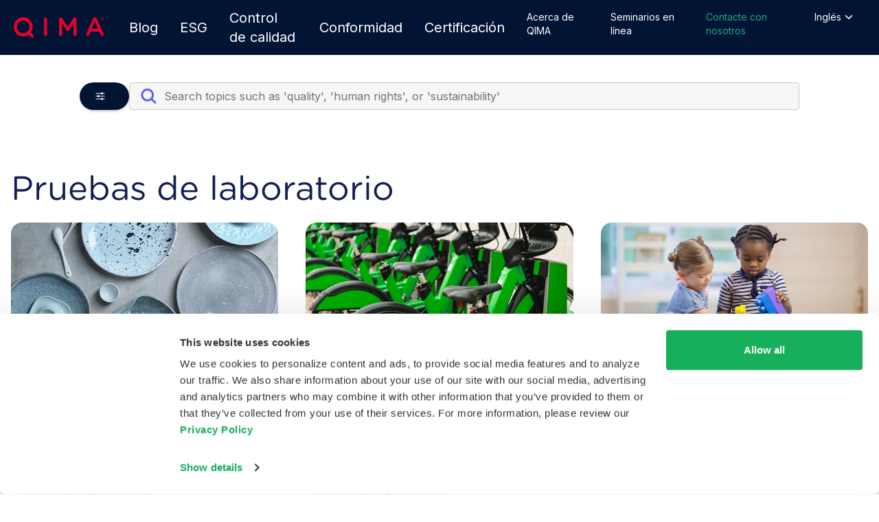

--- FILE ---
content_type: text/html
request_url: https://blog.qima.es/lab-testing/2
body_size: 11138
content:
<!doctype html><html lang="es" dir="ltr" data-stencil-build class="hydrated"><head><meta charset="utf-8">  <meta name="viewport" content="viewport-fit=cover, width=device-width, initial-scale=1.0"> <style sty-id="sc-dark-toggle">.dark-toggle{position:absolute;bottom:0px;left:0px;opacity:0.15;-webkit-transition:opacity 200ms ease;transition:opacity 200ms ease}.dark-toggle:hover{opacity:0.7}</style><style sty-id="sc-blog-search-bar">blog-search-bar{width:100%}</style><link rel="canonical" href="https://blog.qima.es/lab-testing/2"> <title>Artículos y Actualizaciones - Pruebas de Laboratorio | QIMA</title> <meta name="google-site-verification" content="S2vG23rsyf7eLm5UH7ICjeCFC0l97Pd2Azi1NLrYfdo"> <meta name="description" content="Explora cómo los servicios de pruebas de laboratorio comprensivas protegen la seguridad y calidad del producto a lo largo de tu cadena de suministro. Familiarízate con las soluciones de pruebas disponibles para varias industrias. Visita ahora para obtener orientación experta sobre cómo optimizar las prácticas de pruebas de laboratorio y cumplir con los estándares globales."> <meta name="keywords" content="quality control asia, china qc, QIMA, AsiaInspection"> <meta property="og:title" content="Artículos y Actualizaciones - Pruebas de Laboratorio | QIMA"> <meta property="og:url" content="/lab-testing/2/"> <meta property="og:description" content="Explora cómo los servicios de pruebas de laboratorio comprensivas protegen la seguridad y calidad del producto a lo largo de tu cadena de suministro. Familiarízate con las soluciones de pruebas disponibles para varias industrias. Visita ahora para obtener orientación experta sobre cómo optimizar las prácticas de pruebas de laboratorio y cumplir con los estándares globales."> <script type="application/ld+json">
      {
  "@context": "https://schema.org",
  "@graph": [
    {
      "@type": "Blog",
      "name": "QIMA Blog",
      "url": "https://blog.qima.com",
      "description": "Insights, updates, and expert opinions from QIMA on supply chain quality and compliance.",
      "publisher": {
        "@type": "Organization",
        "name": "QIMA",
        "url": "https://www.qima.com",
        "logo": {
          "@type": "ImageObject",
          "url": "https://www.qima.com/static/icons/logo.svg"
        }
      }
    },
    {
      "@type": "Organization",
      "name": "QIMA",
      "url": "https://www.qima.com",
      "logo": {
        "@type": "ImageObject",
        "url": "https://www.qima.com/static/icons/logo.svg"
      },
      "sameAs": [
        "https://www.facebook.com/qima/",
        "https://www.instagram.com/qimagroup/",
        "https://www.linkedin.com/company/qima",
        "https://twitter.com/qimagroup"
      ]
    }
  ]
}

    </script> <meta property="og:type" content="website"> <link rel="icon" type="image/x-icon" href="/static/favicon/favicon.ico?v=7e04c440"> <link rel="apple-touch-icon-precomposed" sizes="57x57" href="/static/favicon/apple-touch-icon-57x57.png?v=3f1880d2"> <link rel="apple-touch-icon-precomposed" sizes="114x114" href="/static/favicon/apple-touch-icon-114x114.png?v=4a1ed9cf"> <link rel="apple-touch-icon-precomposed" sizes="72x72" href="/static/favicon/apple-touch-icon-72x72.png?v=62c8ad57"> <link rel="apple-touch-icon-precomposed" sizes="144x144" href="/static/favicon/apple-touch-icon-144x144.png?v=69205b8d"> <link rel="apple-touch-icon-precomposed" sizes="60x60" href="/static/favicon/apple-touch-icon-60x60.png?v=c59f0920"> <link rel="apple-touch-icon-precomposed" sizes="120x120" href="/static/favicon/apple-touch-icon-120x120.png?v=3ac9b6c5"> <link rel="apple-touch-icon-precomposed" sizes="76x76" href="/static/favicon/apple-touch-icon-76x76.png?v=13848ca1"> <link rel="apple-touch-icon-precomposed" sizes="152x152" href="/static/favicon/apple-touch-icon-152x152.png?v=391f10cb"> <link rel="icon" type="image/png" href="/static/favicon/favicon-196x196.png?v=0bfcb282" sizes="196x196"> <link rel="icon" type="image/png" href="/static/favicon/favicon-96x96.png?v=445314d8" sizes="96x96"> <link rel="icon" type="image/png" href="/static/favicon/favicon-32x32.png?v=547081c0" sizes="32x32"> <link rel="icon" type="image/png" href="/static/favicon/favicon-16x16.png?v=65075c30" sizes="16x16"> <link rel="icon" type="image/png" href="/static/favicon/favicon-128.png?v=3460a530" sizes="128x128"> <meta name="application-name" content="&nbsp;"> <meta name="msapplication-TileColor" content="#FFFFFF"> <meta name="msapplication-TileImage" content="/static/favicon/mstile-144x144.png?v=69205b8d"> <meta name="msapplication-square70x70logo" content="/static/favicon/mstile-70x70.png?v=3460a530"> <meta name="msapplication-square150x150logo" content="/static/favicon/mstile-150x150.png?v=031dc48e"> <meta name="msapplication-wide310x150logo" content="/static/favicon/mstile-310x150.png?v=2b1afda2"> <meta name="msapplication-square310x310logo" content="/static/favicon/mstile-310x310.png?v=d13449d6"> <meta name="google-site-verification" content="JA_rkOHhoG8VvvPMOqDhL0nVNOPYFzWsKb9xP94kDXU">  <script id="Cookiebot" src="https://consent.cookiebot.com/uc.js" data-cbid="df3414fd-20b6-4f80-8f8c-54389b5a40f6" data-georegions="{'region':'BR','cbid':'7dd870e5-8190-4186-b768-d81d2448d9b4'},{'region':'US-06','cbid':'61cda245-20bc-4cf6-906d-3b00a9e5ef57'},{'region':'AT, BE, BG, CY, CZ, DE, DK, EE, ES, FI, FR, GB, GR, HR, HU, IE, IT, LT, LU, LV, MT, NL, PL, PT, RO, SE, SI, SK','cbid':'9e66156b-3241-4aa2-a1bb-399776961593'}" async="" type="text/javascript"></script>   <script data-cookieconsent="ignore">
    window.dataLayer = window.dataLayer || [];
    function gtag() {
      dataLayer.push(arguments);
    }
    
    gtag("consent", "default", {
      ad_personalization: "denied",
      ad_storage: "denied",
      ad_user_data: "denied",
      analytics_storage: "denied",
      functionality_storage: "granted",
      personalization_storage: "granted",
      security_storage: "granted",
      wait_for_update: 500,
    });
    gtag("set", "ads_data_redaction", true);
    gtag("set", "url_passthrough", true);
    
  </script>   <script>(function (w, d, s, l, i) {
      w[l] = w[l] || []; w[l].push({
        'gtm.start':
          new Date().getTime(), event: 'gtm.js'
      }); var f = d.getElementsByTagName(s)[0],
        j = d.createElement(s), dl = l != 'dataLayer' ? '&l=' + l : ''; j.async = true; j.src =
          'https://www.googletagmanager.com/gtm.js?id=' + i + dl; f.parentNode.insertBefore(j, f);
    })(window, document, 'script', 'dataLayer', 'GTM-P6HXBTX');</script>  <script type="module" rel="modulepreload" src="/static/web-components/dc444f67/qima2-web-components.esm.js?v=es-breakme&amp;v=5"></script> <script nomodule="" src="/static/web-components/dc444f67/qima2-web-components.js?v=es-breakme&amp;v=5"></script> <script type="text/javascript">
      (function(e,r,n,t,s){var a=[];e[s]=function(){a.push(arguments)};e[s].queue=a;  var o=[];var i=[];var c=true;var p=void 0;if(window.PerformanceObserver&&  window.PerformanceObserver.supportedEntryTypes&&(  PerformanceObserver.supportedEntryTypes.indexOf("longtask")>=0||  PerformanceObserver.supportedEntryTypes.indexOf("element")>=0)){  p=new PerformanceObserver(function(e){e.getEntries().forEach(function(e){  switch(e.entryType){case"element":i.push(e);break;case"longtask":o.push(e);break;  default:break}})});p.observe({entryTypes:["longtask","element"]})}e[s+"lt"]={  longTasks:o,timingElements:i,inPageLoad:c,observer:p};if(t){var u=r.createElement(n);  u.async=1;u.src=t;var f=r.getElementsByTagName(n)[0];f.parentNode.insertBefore(u,f)}})
      (window,document,"script","//cdn.sematext.com/experience.js","strum");
    </script> <script type="text/javascript">
      strum('config', { token: '7f1a3b78-dc1b-41b6-a947-45c1dbdb6b56', 'receiverUrl': 'https://rum-receiver.sematext.com' });
    </script> <link rel="preconnect" href="https://fonts.googleapis.com"> <link rel="preconnect" href="https://fonts.gstatic.com" crossorigin=""> <link href="https://fonts.googleapis.com/css2?family=DM+Mono:wght@400;500&amp;family=Inter:wght@400;700&amp;display=swap" rel="preload" as="style" onload="this.rel='stylesheet'"> <link rel="preload" href="/static/fonts/GothamRounded-Book.woff2?v=660a94ce" as="font" type="font/woff2" crossorigin=""> <link rel="preload" href="/static/fonts/GothamRounded-Bold.woff2?v=60e640b2" as="font" type="font/woff2" crossorigin=""> <link rel="preload" href="/static/fonts/GothamRounded-Medium.woff2?v=3dbf409f" as="font" type="font/woff2" crossorigin=""> <link rel="stylesheet" href="/static/4c957f77/blog-base-compiled.css?v=4c957f77"> <style type="text/css">/*!
 * Ladda
 * http://lab.hakim.se/ladda
 * MIT licensed
 *
 * Copyright (C) 2018 Hakim El Hattab, http://hakim.se
 */@keyframes ladda-spinner-line-fade{0%,100%{opacity:.22}1%{opacity:1}}.ladda-button{position:relative}.ladda-button .ladda-spinner{position:absolute;z-index:2;display:inline-block;width:32px;top:50%;margin-top:0;opacity:0;pointer-events:none}.ladda-button .ladda-label{position:relative;z-index:3}.ladda-button .ladda-progress{position:absolute;width:0;height:100%;left:0;top:0;background:rgba(0,0,0,.2);display:none;transition:.1s linear all}.ladda-button[data-loading] .ladda-progress{display:block}.ladda-button,.ladda-button .ladda-spinner,.ladda-button .ladda-label{transition:.3s cubic-bezier(0.175, 0.885, 0.32, 1.275) all}.ladda-button[data-style=zoom-in],.ladda-button[data-style=zoom-in] .ladda-spinner,.ladda-button[data-style=zoom-in] .ladda-label,.ladda-button[data-style=zoom-out],.ladda-button[data-style=zoom-out] .ladda-spinner,.ladda-button[data-style=zoom-out] .ladda-label{transition:.3s ease all}.ladda-button[data-style=expand-right] .ladda-spinner{right:-6px}.ladda-button[data-style=expand-right][data-size=s] .ladda-spinner,.ladda-button[data-style=expand-right][data-size=xs] .ladda-spinner{right:-12px}.ladda-button[data-style=expand-right][data-loading]{padding-right:56px}.ladda-button[data-style=expand-right][data-loading] .ladda-spinner{opacity:1}.ladda-button[data-style=expand-right][data-loading][data-size=s],.ladda-button[data-style=expand-right][data-loading][data-size=xs]{padding-right:40px}.ladda-button[data-style=expand-left] .ladda-spinner{left:26px}.ladda-button[data-style=expand-left][data-size=s] .ladda-spinner,.ladda-button[data-style=expand-left][data-size=xs] .ladda-spinner{left:4px}.ladda-button[data-style=expand-left][data-loading]{padding-left:56px}.ladda-button[data-style=expand-left][data-loading] .ladda-spinner{opacity:1}.ladda-button[data-style=expand-left][data-loading][data-size=s],.ladda-button[data-style=expand-left][data-loading][data-size=xs]{padding-left:40px}.ladda-button[data-style=expand-up]{overflow:hidden}.ladda-button[data-style=expand-up] .ladda-spinner{top:-32px;left:50%;margin-left:0}.ladda-button[data-style=expand-up][data-loading]{padding-top:54px}.ladda-button[data-style=expand-up][data-loading] .ladda-spinner{opacity:1;top:26px;margin-top:0}.ladda-button[data-style=expand-up][data-loading][data-size=s],.ladda-button[data-style=expand-up][data-loading][data-size=xs]{padding-top:32px}.ladda-button[data-style=expand-up][data-loading][data-size=s] .ladda-spinner,.ladda-button[data-style=expand-up][data-loading][data-size=xs] .ladda-spinner{top:4px}.ladda-button[data-style=expand-down]{overflow:hidden}.ladda-button[data-style=expand-down] .ladda-spinner{top:62px;left:50%;margin-left:0}.ladda-button[data-style=expand-down][data-size=s] .ladda-spinner,.ladda-button[data-style=expand-down][data-size=xs] .ladda-spinner{top:40px}.ladda-button[data-style=expand-down][data-loading]{padding-bottom:54px}.ladda-button[data-style=expand-down][data-loading] .ladda-spinner{opacity:1}.ladda-button[data-style=expand-down][data-loading][data-size=s],.ladda-button[data-style=expand-down][data-loading][data-size=xs]{padding-bottom:32px}.ladda-button[data-style=slide-left]{overflow:hidden}.ladda-button[data-style=slide-left] .ladda-label{position:relative}.ladda-button[data-style=slide-left] .ladda-spinner{left:100%;margin-left:0}.ladda-button[data-style=slide-left][data-loading] .ladda-label{opacity:0;left:-100%}.ladda-button[data-style=slide-left][data-loading] .ladda-spinner{opacity:1;left:50%}.ladda-button[data-style=slide-right]{overflow:hidden}.ladda-button[data-style=slide-right] .ladda-label{position:relative}.ladda-button[data-style=slide-right] .ladda-spinner{right:100%;margin-left:0;left:16px}[dir=rtl] .ladda-button[data-style=slide-right] .ladda-spinner{right:auto}.ladda-button[data-style=slide-right][data-loading] .ladda-label{opacity:0;left:100%}.ladda-button[data-style=slide-right][data-loading] .ladda-spinner{opacity:1;left:50%}.ladda-button[data-style=slide-up]{overflow:hidden}.ladda-button[data-style=slide-up] .ladda-label{position:relative}.ladda-button[data-style=slide-up] .ladda-spinner{left:50%;margin-left:0;margin-top:1em}.ladda-button[data-style=slide-up][data-loading] .ladda-label{opacity:0;top:-1em}.ladda-button[data-style=slide-up][data-loading] .ladda-spinner{opacity:1;margin-top:0}.ladda-button[data-style=slide-down]{overflow:hidden}.ladda-button[data-style=slide-down] .ladda-label{position:relative}.ladda-button[data-style=slide-down] .ladda-spinner{left:50%;margin-left:0;margin-top:-2em}.ladda-button[data-style=slide-down][data-loading] .ladda-label{opacity:0;top:1em}.ladda-button[data-style=slide-down][data-loading] .ladda-spinner{opacity:1;margin-top:0}.ladda-button[data-style=zoom-out]{overflow:hidden}.ladda-button[data-style=zoom-out] .ladda-label{position:relative;display:inline-block}.ladda-button[data-style=zoom-out] .ladda-spinner{left:50%;margin-left:32px;transform:scale(2.5)}.ladda-button[data-style=zoom-out][data-loading] .ladda-label{opacity:0;transform:scale(0.5)}.ladda-button[data-style=zoom-out][data-loading] .ladda-spinner{opacity:1;margin-left:0;transform:none}.ladda-button[data-style=zoom-in]{overflow:hidden}.ladda-button[data-style=zoom-in] .ladda-label{position:relative;display:inline-block}.ladda-button[data-style=zoom-in] .ladda-spinner{left:50%;margin-left:-16px;transform:scale(0.2)}.ladda-button[data-style=zoom-in][data-loading] .ladda-label{opacity:0;transform:scale(2.2)}.ladda-button[data-style=zoom-in][data-loading] .ladda-spinner{opacity:1;margin-left:0;transform:none}.ladda-button[data-style=contract]{overflow:hidden;width:100px}.ladda-button[data-style=contract] .ladda-spinner{left:50%;margin-left:0}.ladda-button[data-style=contract][data-loading]{border-radius:50%;width:52px}.ladda-button[data-style=contract][data-loading] .ladda-label{opacity:0}.ladda-button[data-style=contract][data-loading] .ladda-spinner{opacity:1}.ladda-button[data-style=contract-overlay]{overflow:hidden;width:100px;box-shadow:0px 0px 0px 2000px rgba(0,0,0,0)}.ladda-button[data-style=contract-overlay] .ladda-spinner{left:50%;margin-left:0}.ladda-button[data-style=contract-overlay][data-loading]{border-radius:50%;width:52px;box-shadow:0px 0px 0px 2000px rgba(0,0,0,.8)}.ladda-button[data-style=contract-overlay][data-loading] .ladda-label{opacity:0}.ladda-button[data-style=contract-overlay][data-loading] .ladda-spinner{opacity:1}[dir=rtl] .ladda-spinner>div{left:25% !important}</style> </head> <body data-lead-routing="QIMA">  <noscript><iframe src="https://www.googletagmanager.com/ns.html?id=GTM-P6HXBTX" height="0" width="0"
      style="display:none;visibility:hidden"></iframe></noscript>  <qima-edit-toggle class="hydrated" s-id="1"><!--r.1--><div c-id="1.0.0.0"></div></qima-edit-toggle> <site-backdrop class="hydrated" s-id="2"><!--r.2--><div class="site-backdrop bg-black" c-id="2.0.0.0"></div></site-backdrop> <blog-navigation class="hydrated" s-id="3"><!--r.3--> <!--o.0.2--> <!--o.0.4--> <div class="nav-wrapper" c-id="3.0.0.0"><nav c-id="3.1.1.0"><div class="nav__width_container w-full lg:container lg:mx-auto px-4" c-id="3.2.2.0"><a href="https://www.qima.es/" class="nav__logo" c-id="3.3.3.0"><img class="nav__image" src="/static/qima-logo.svg?v=1" height="30" width="131" alt="QIMA" c-id="3.4.4.0"></a><div class="nav__content" c-id="3.5.3.1"><div class="nav__main" c-id="3.6.4.0"><!--s.3.7.5.0.nav-items-main--><slot slot="nav-items-main" c-id="0.2"> <a href="/" class="nav__item link--discrete
      text--light 
    "> Blog </a><a href="/esg" class="nav__item link--discrete
      text--light 
    "> ESG </a><a href="/quality-control" class="nav__item link--discrete
      text--light 
    "> Control de calidad </a><a href="/product-compliance" class="nav__item link--discrete
      text--light 
    "> Conformidad </a><a href="/certification" class="nav__item link--discrete
      text--light 
    "> Certificación </a> </slot></div><div class="nav__sub" c-id="3.8.4.1"><!--s.3.9.5.0.nav-items-sub--><slot slot="nav-items-sub" c-id="0.4"> <a href="https://www.qima.es/about" class="nav__item link--discrete
      text--light 
    "> Acerca de QIMA </a><a href="https://www.qima.es/webinar" class="nav__item link--discrete
      text--light 
    "> Seminarios en línea </a><a href="https://www.qima.es/contact-us" class="nav__item link--discrete
      text--teal 
    "> Contacte con nosotros </a> </slot><a role="button" class="nav__item nav__language-picker nav__language-picker--desktop link--discrete text--light relative" c-id="3.10.5.1"><!--t.3.11.6.0-->Inglés <ion-icon name="chevron-down" c-id="3.12.6.1"></ion-icon><blog-language-picker class="hydrated" c-id="3.13.6.2" s-id="4"><!--r.4--><div class="hidden bg-navy" c-id="4.0.0.0"><!--t.4.1.1.0--> <a role="button" title="View the website in English" href="https://blog.qima.com/" class="text-lg md:text-default block px-8 py-2 hover:bg-navyTint text--light" c-id="4.2.1.1"><!--t.4.3.2.0-->English</a><a role="button" title="View the website in Español" href="https://blog.qima.es/" class="text-lg md:text-default block px-8 py-2 hover:bg-navyTint text--light" c-id="4.4.1.2"><!--t.4.5.2.0-->Español</a></div></blog-language-picker></a></div></div></div><a role="button" class="nav__item nav__language-picker nav__language-picker--mobile link--discrete text--light" c-id="3.14.2.1"><!--t.3.15.3.0-->Inglés <ion-icon name="chevron-down" c-id="3.16.3.1"></ion-icon></a><a role="button" title="open navigation menu" class="nav__button z-0" c-id="3.17.2.2"><ion-icon name="menu" c-id="3.18.3.0"></ion-icon></a></nav><div class="nav-search" c-id="3.19.1.1"><div class="nav-search-bar__container" c-id="3.20.2.0"><div class="container mx-auto px-4" c-id="3.21.3.0"><blog-search-bar class="hydrated" c-id="3.22.4.0" s-id="5"><!--r.5--><div class="nav-search__bar" c-id="5.0.0.0"><div role="button" class="nav-filter__button button button--navy" c-id="5.1.1.0"><div class="button__icon pr-0 md:pr-3" c-id="5.2.2.0"><ion-icon name="options" width="16" height="16" c-id="5.3.3.0" style="width: 16px; height: 16px; display: block; margin-top: -4px;"></ion-icon></div><span class="hidden md:inline-block font-header" c-id="5.4.2.1"></span></div><div class="nav-search__input_wrapper" c-id="5.5.1.1"><label hidden="" htmlfor="search-input-query" c-id="5.6.2.0"><!--t.5.7.3.0-->:</label><input type="text" id="search-input-query" name="query" class="nav-search__input" placeholder="Search topics such as 'quality', 'human rights', or 'sustainability'" c-id="5.8.2.1"><ion-icon name="search" c-id="5.9.2.2" style="width: 27px; height: 27px;"></ion-icon></div></div></blog-search-bar></div></div><div class="nav-search__shadow" c-id="3.23.2.1"></div></div><div class="nav-search__container hidden" c-id="3.24.1.2"><div class="filter__backdrop" c-id="3.25.2.0"></div><div class="results__filter" c-id="3.26.2.1"><div class="container mx-auto p-4 mb-5" c-id="3.27.3.0"><h5 class="text--subtext mt-0" c-id="3.28.4.0"></h5><blog-search-filter-section title="Sostenibilidad" class="hydrated" c-id="3.29.4.1" s-id="6"><!--r.6--><hr class="my-4" c-id="6.0.0.0"><div class="grid grid-cols-6" c-id="6.1.0.1"><h4 class="col-span-6 md:col-span-2 mt-0 text--dark" c-id="6.2.1.0"><!--t.6.3.2.0-->Sostenibilidad</h4><div class="col-span-6 md:col-span-4" c-id="6.4.1.1"><div class="tags" c-id="6.5.2.0"><blog-tag class="hydrated" c-id="6.6.3.0" s-id="7"><!--r.7--><a role="button" class="tags--tag link--discrete" c-id="7.0.0.0"><div c-id="7.1.1.0"><!--t.7.2.2.0-->Sostenibilidad</div><!--t.7.3.1.1--> </a></blog-tag><blog-tag class="hydrated" c-id="6.7.3.1" s-id="8"><!--r.8--><a role="button" class="tags--tag link--discrete" c-id="8.0.0.0"><div c-id="8.1.1.0"><!--t.8.2.2.0-->Trazabilidad</div><!--t.8.3.1.1--> </a></blog-tag></div></div></div></blog-search-filter-section><blog-search-filter-section title="Control de calidad" class="hydrated" c-id="3.30.4.2" s-id="9"><!--r.9--><hr class="my-4" c-id="9.0.0.0"><div class="grid grid-cols-6" c-id="9.1.0.1"><h4 class="col-span-6 md:col-span-2 mt-0 text--dark" c-id="9.2.1.0"><!--t.9.3.2.0-->Control de calidad</h4><div class="col-span-6 md:col-span-4" c-id="9.4.1.1"><div class="tags" c-id="9.5.2.0"><blog-tag class="hydrated" c-id="9.6.3.0" s-id="10"><!--r.10--><a role="button" class="tags--tag link--discrete" c-id="10.0.0.0"><div c-id="10.1.1.0"><!--t.10.2.2.0-->Pruebas de Producto</div><!--t.10.3.1.1--> </a></blog-tag><blog-tag class="hydrated" c-id="9.7.3.1" s-id="11"><!--r.11--><a role="button" class="tags--tag link--discrete" c-id="11.0.0.0"><div c-id="11.1.1.0"><!--t.11.2.2.0-->Inspecciones</div><!--t.11.3.1.1--> </a></blog-tag><blog-tag class="hydrated" c-id="9.8.3.2" s-id="12"><!--r.12--><a role="button" class="tags--tag link--discrete" c-id="12.0.0.0"><div c-id="12.1.1.0"><!--t.12.2.2.0-->Control de calidad</div><!--t.12.3.1.1--> </a></blog-tag></div></div></div></blog-search-filter-section><blog-search-filter-section title="Auditorías de proveedores" class="hydrated" c-id="3.31.4.3" s-id="13"><!--r.13--><hr class="my-4" c-id="13.0.0.0"><div class="grid grid-cols-6" c-id="13.1.0.1"><h4 class="col-span-6 md:col-span-2 mt-0 text--dark" c-id="13.2.1.0"><!--t.13.3.2.0-->Auditorías de proveedores</h4><div class="col-span-6 md:col-span-4" c-id="13.4.1.1"><div class="tags" c-id="13.5.2.0"><blog-tag class="hydrated" c-id="13.6.3.0" s-id="14"><!--r.14--><a role="button" class="tags--tag link--discrete" c-id="14.0.0.0"><div c-id="14.1.1.0"><!--t.14.2.2.0-->auditoría de fabricación</div><!--t.14.3.1.1--> </a></blog-tag><blog-tag class="hydrated" c-id="13.7.3.1" s-id="15"><!--r.15--><a role="button" class="tags--tag link--discrete" c-id="15.0.0.0"><div c-id="15.1.1.0"><!--t.15.2.2.0-->Auditorías éticas</div><!--t.15.3.1.1--> </a></blog-tag></div></div></div></blog-search-filter-section><blog-search-filter-section title="Digitalización de la cadena de suministro" class="hydrated" c-id="3.32.4.4" s-id="16"><!--r.16--><hr class="my-4" c-id="16.0.0.0"><div class="grid grid-cols-6" c-id="16.1.0.1"><h4 class="col-span-6 md:col-span-2 mt-0 text--dark" c-id="16.2.1.0"><!--t.16.3.2.0-->Digitalización de la cadena de suministro</h4><div class="col-span-6 md:col-span-4" c-id="16.4.1.1"><div class="tags" c-id="16.5.2.0"><blog-tag class="hydrated" c-id="16.6.3.0" s-id="17"><!--r.17--><a role="button" class="tags--tag link--discrete" c-id="17.0.0.0"><div c-id="17.1.1.0"><!--t.17.2.2.0-->Digitalización de la cadena de suministro</div><!--t.17.3.1.1--> </a></blog-tag></div></div></div></blog-search-filter-section><blog-search-filter-section title="Actualización de la normativa" class="hydrated" c-id="3.33.4.5" s-id="18"><!--r.18--><hr class="my-4" c-id="18.0.0.0"><div class="grid grid-cols-6" c-id="18.1.0.1"><h4 class="col-span-6 md:col-span-2 mt-0 text--dark" c-id="18.2.1.0"><!--t.18.3.2.0-->Actualización de la normativa</h4><div class="col-span-6 md:col-span-4" c-id="18.4.1.1"><div class="tags" c-id="18.5.2.0"><blog-tag class="hydrated" c-id="18.6.3.0" s-id="19"><!--r.19--><a role="button" class="tags--tag link--discrete" c-id="19.0.0.0"><div c-id="19.1.1.0"><!--t.19.2.2.0-->Actualización de la normativa</div><!--t.19.3.1.1--> </a></blog-tag></div></div></div></blog-search-filter-section><blog-search-filter-section title="Certificaciones" class="hydrated" c-id="3.34.4.6" s-id="20"><!--r.20--><hr class="my-4" c-id="20.0.0.0"><div class="grid grid-cols-6" c-id="20.1.0.1"><h4 class="col-span-6 md:col-span-2 mt-0 text--dark" c-id="20.2.1.0"><!--t.20.3.2.0-->Certificaciones</h4><div class="col-span-6 md:col-span-4" c-id="20.4.1.1"><div class="tags" c-id="20.5.2.0"><blog-tag class="hydrated" c-id="20.6.3.0" s-id="21"><!--r.21--><a role="button" class="tags--tag link--discrete" c-id="21.0.0.0"><div c-id="21.1.1.0"><!--t.21.2.2.0-->Certificación alimentaria</div><!--t.21.3.1.1--> </a></blog-tag><blog-tag class="hydrated" c-id="20.7.3.1" s-id="22"><!--r.22--><a role="button" class="tags--tag link--discrete" c-id="22.0.0.0"><div c-id="22.1.1.0"><!--t.22.2.2.0-->NOM (Norma Oficial Mexicana)</div><!--t.22.3.1.1--> </a></blog-tag><blog-tag class="hydrated" c-id="20.8.3.2" s-id="23"><!--r.23--><a role="button" class="tags--tag link--discrete" c-id="23.0.0.0"><div c-id="23.1.1.0"><!--t.23.2.2.0-->Esquemas Reconocidos por GFSI</div><!--t.23.3.1.1--> </a></blog-tag><blog-tag class="hydrated" c-id="20.9.3.3" s-id="24"><!--r.24--><a role="button" class="tags--tag link--discrete" c-id="24.0.0.0"><div c-id="24.1.1.0"><!--t.24.2.2.0-->HACCP</div><!--t.24.3.1.1--> </a></blog-tag><blog-tag class="hydrated" c-id="20.10.3.4" s-id="25"><!--r.25--><a role="button" class="tags--tag link--discrete" c-id="25.0.0.0"><div c-id="25.1.1.0"><!--t.25.2.2.0-->IFS</div><!--t.25.3.1.1--> </a></blog-tag><blog-tag class="hydrated" c-id="20.11.3.5" s-id="26"><!--r.26--><a role="button" class="tags--tag link--discrete" c-id="26.0.0.0"><div c-id="26.1.1.0"><!--t.26.2.2.0-->PrimusGFS</div><!--t.26.3.1.1--> </a></blog-tag><blog-tag class="hydrated" c-id="20.12.3.6" s-id="27"><!--r.27--><a role="button" class="tags--tag link--discrete" c-id="27.0.0.0"><div c-id="27.1.1.0"><!--t.27.2.2.0-->SQF</div><!--t.27.3.1.1--> </a></blog-tag><blog-tag class="hydrated" c-id="20.13.3.7" s-id="28"><!--r.28--><a role="button" class="tags--tag link--discrete" c-id="28.0.0.0"><div c-id="28.1.1.0"><!--t.28.2.2.0-->BRCGS</div><!--t.28.3.1.1--> </a></blog-tag><blog-tag class="hydrated" c-id="20.14.3.8" s-id="29"><!--r.29--><a role="button" class="tags--tag link--discrete" c-id="29.0.0.0"><div c-id="29.1.1.0"><!--t.29.2.2.0-->Seguridad alimentaria</div><!--t.29.3.1.1--> </a></blog-tag><blog-tag class="hydrated" c-id="20.15.3.9" s-id="30"><!--r.30--><a role="button" class="tags--tag link--discrete" c-id="30.0.0.0"><div c-id="30.1.1.0"><!--t.30.2.2.0-->GLOBALG.A.P.</div><!--t.30.3.1.1--> </a></blog-tag><blog-tag class="hydrated" c-id="20.16.3.10" s-id="31"><!--r.31--><a role="button" class="tags--tag link--discrete" c-id="31.0.0.0"><div c-id="31.1.1.0"><!--t.31.2.2.0-->SASO</div><!--t.31.3.1.1--> </a></blog-tag></div></div></div></blog-search-filter-section><blog-search-filter-section title="Conformidad de productos" class="hydrated" c-id="3.35.4.7" s-id="32"><!--r.32--><hr class="my-4" c-id="32.0.0.0"><div class="grid grid-cols-6" c-id="32.1.0.1"><h4 class="col-span-6 md:col-span-2 mt-0 text--dark" c-id="32.2.1.0"><!--t.32.3.2.0-->Conformidad de productos</h4><div class="col-span-6 md:col-span-4" c-id="32.4.1.1"><div class="tags" c-id="32.5.2.0"><blog-tag class="hydrated" c-id="32.6.3.0" s-id="33"><!--r.33--><a role="button" class="tags--tag link--discrete" c-id="33.0.0.0"><div c-id="33.1.1.0"><!--t.33.2.2.0-->Gestión de riesgos</div><!--t.33.3.1.1--> </a></blog-tag><blog-tag class="hydrated" c-id="32.7.3.1" s-id="34"><!--r.34--><a role="button" class="tags--tag link--discrete" c-id="34.0.0.0"><div c-id="34.1.1.0"><!--t.34.2.2.0-->Representante Autorizado</div><!--t.34.3.1.1--> </a></blog-tag><blog-tag class="hydrated" c-id="32.8.3.2" s-id="35"><!--r.35--><a role="button" class="tags--tag link--discrete" c-id="35.0.0.0"><div c-id="35.1.1.0"><!--t.35.2.2.0-->Conformidad de productos</div><!--t.35.3.1.1--> </a></blog-tag></div></div></div></blog-search-filter-section><blog-search-filter-section title="Regiones y países" class="hydrated" c-id="3.36.4.8" s-id="36"><!--r.36--><hr class="my-4" c-id="36.0.0.0"><div class="grid grid-cols-6" c-id="36.1.0.1"><h4 class="col-span-6 md:col-span-2 mt-0 text--dark" c-id="36.2.1.0"><!--t.36.3.2.0-->Regiones y países</h4><div class="col-span-6 md:col-span-4" c-id="36.4.1.1"><div class="tags" c-id="36.5.2.0"><blog-tag class="hydrated" c-id="36.6.3.0" s-id="37"><!--r.37--><a role="button" class="tags--tag link--discrete" c-id="37.0.0.0"><div c-id="37.1.1.0"><!--t.37.2.2.0-->Canadá</div><!--t.37.3.1.1--> </a></blog-tag><blog-tag class="hydrated" c-id="36.7.3.1" s-id="38"><!--r.38--><a role="button" class="tags--tag link--discrete" c-id="38.0.0.0"><div c-id="38.1.1.0"><!--t.38.2.2.0-->Norteamérica</div><!--t.38.3.1.1--> </a></blog-tag><blog-tag class="hydrated" c-id="36.8.3.2" s-id="39"><!--r.39--><a role="button" class="tags--tag link--discrete" c-id="39.0.0.0"><div c-id="39.1.1.0"><!--t.39.2.2.0-->Europa</div><!--t.39.3.1.1--> </a></blog-tag><blog-tag class="hydrated" c-id="36.9.3.3" s-id="40"><!--r.40--><a role="button" class="tags--tag link--discrete" c-id="40.0.0.0"><div c-id="40.1.1.0"><!--t.40.2.2.0-->Estados Unidos</div><!--t.40.3.1.1--> </a></blog-tag><blog-tag class="hydrated" c-id="36.10.3.4" s-id="41"><!--r.41--><a role="button" class="tags--tag link--discrete" c-id="41.0.0.0"><div c-id="41.1.1.0"><!--t.41.2.2.0-->Arabia Saudí</div><!--t.41.3.1.1--> </a></blog-tag></div></div></div></blog-search-filter-section></div></div><div class="nav-search__wrapper hidden" c-id="3.37.2.2"><div class="nav-search__results" c-id="3.38.3.0"><div class="container mx-auto" c-id="3.39.4.0"><blog-search-selected-categories class="hydrated" c-id="3.40.5.0" s-id="42"><!--r.42--><div class="hidden" c-id="42.0.0.0"><p class="text-xl text--subtext mb-4" c-id="42.1.1.0"><!--t.42.2.2.0-->:</p><div class="tags" c-id="42.3.1.1"></div><hr class="my-5" c-id="42.4.1.2"></div></blog-search-selected-categories><blog-search-results class="hydrated" c-id="3.41.5.1" s-id="43"><!--r.43--><div c-id="43.0.0.0"><div class="pb-10" c-id="43.1.1.0"><p class="text-2xl" c-id="43.2.2.0"></p></div></div></blog-search-results></div></div></div></div></div><blog-language-picker picker-mode="mobile" class="hydrated" c-id="3.42.0.1" s-id="44"><!--r.44--><div class="hidden bg-navy" c-id="44.0.0.0"><!--t.44.1.1.0--> <a role="button" title="View the website in English" href="https://blog.qima.com/" class="text-lg md:text-default block px-8 py-2 hover:bg-navyTint text--light" c-id="44.2.1.1"><!--t.44.3.2.0-->English</a><a role="button" title="View the website in Español" href="https://blog.qima.es/" class="text-lg md:text-default block px-8 py-2 hover:bg-navyTint text--light" c-id="44.4.1.2"><!--t.44.5.2.0-->Español</a></div></blog-language-picker></blog-navigation> <div class="container mx-auto px-4 site__content_nav_padding"> <ul class="breadcrumbs flex-wrap md:flex-nowrap flex gap-3 mb-6"></ul> <h1>Pruebas de laboratorio</h1> <div class="grid grid-cols-1 md:grid-cols-3 gap-10"> <div> <blog-tile tags="lab-testing,product-compliance,product-testing" article-title="ASTM C738-94 Explicado: Pruebas de Plomo y Cadmio en Cerámicas" link="/lab-testing/what-is-astm-c738-94" image="//images.ctfassets.net/0c6y4qslwvqw/3fJK8TiPIzTZyHEqKpRNf1/fd1e7563e91e8b6a9f029cf78b8dad5b/ASTM_Testing_.jpg" image-alt="Blue and grey colored glazed ceramic plates and tableware on grey tabletop " date="2025-04-27T13:28:00.626Z" class="hydrated" s-id="45"><!--r.45--><div class="blog-tile blog-tile--small" c-id="45.0.0.0"><a href="/lab-testing/what-is-astm-c738-94" title="ASTM C738-94 Explicado: Pruebas de Plomo y Cadmio en Cerámicas" c-id="45.1.1.0"><site-img class="image hydrated" c-id="45.2.2.0" s-id="46"><!--r.46--><picture c-id="46.0.0.0"><source srcset="https://images.ctfassets.net/0c6y4qslwvqw/3fJK8TiPIzTZyHEqKpRNf1/fd1e7563e91e8b6a9f029cf78b8dad5b/ASTM_Testing_.jpg?fm=avif&amp;q=60&amp;w=700" media="(min-width: 1124px)" type="image/avif" c-id="46.1.1.0"><source srcset="https://images.ctfassets.net/0c6y4qslwvqw/3fJK8TiPIzTZyHEqKpRNf1/fd1e7563e91e8b6a9f029cf78b8dad5b/ASTM_Testing_.jpg?fm=avif&amp;q=60&amp;w=700" media="(min-width: 768px)" type="image/avif" c-id="46.2.1.1"><source srcset="https://images.ctfassets.net/0c6y4qslwvqw/3fJK8TiPIzTZyHEqKpRNf1/fd1e7563e91e8b6a9f029cf78b8dad5b/ASTM_Testing_.jpg?fm=avif&amp;q=60&amp;w=700" media="(max-width: 767px)" type="image/avif" c-id="46.3.1.2"><source srcset="https://images.ctfassets.net/0c6y4qslwvqw/3fJK8TiPIzTZyHEqKpRNf1/fd1e7563e91e8b6a9f029cf78b8dad5b/ASTM_Testing_.jpg?fm=webp&amp;q=60&amp;w=700" media="(min-width: 1124px)" type="image/webp" c-id="46.4.1.3"><source srcset="https://images.ctfassets.net/0c6y4qslwvqw/3fJK8TiPIzTZyHEqKpRNf1/fd1e7563e91e8b6a9f029cf78b8dad5b/ASTM_Testing_.jpg?fm=webp&amp;q=60&amp;w=700" media="(min-width: 768px)" type="image/webp" c-id="46.5.1.4"><source srcset="https://images.ctfassets.net/0c6y4qslwvqw/3fJK8TiPIzTZyHEqKpRNf1/fd1e7563e91e8b6a9f029cf78b8dad5b/ASTM_Testing_.jpg?fm=webp&amp;q=60&amp;w=700" media="(max-width: 767px)" type="image/webp" c-id="46.6.1.5"><source srcset="//images.ctfassets.net/0c6y4qslwvqw/3fJK8TiPIzTZyHEqKpRNf1/fd1e7563e91e8b6a9f029cf78b8dad5b/ASTM_Testing_.jpg?fm=jpg&amp;q=60&amp;w=700" media="(min-width: 1124px)" type="image/jpeg" c-id="46.7.1.6"><source srcset="//images.ctfassets.net/0c6y4qslwvqw/3fJK8TiPIzTZyHEqKpRNf1/fd1e7563e91e8b6a9f029cf78b8dad5b/ASTM_Testing_.jpg?fm=jpg&amp;q=60&amp;w=700" media="(min-width: 768px)" type="image/jpeg" c-id="46.8.1.7"><source srcset="//images.ctfassets.net/0c6y4qslwvqw/3fJK8TiPIzTZyHEqKpRNf1/fd1e7563e91e8b6a9f029cf78b8dad5b/ASTM_Testing_.jpg?fm=jpg&amp;q=60&amp;w=700" media="(max-width: 767px)" type="image/jpeg" c-id="46.9.1.8"><img src="//images.ctfassets.net/0c6y4qslwvqw/3fJK8TiPIzTZyHEqKpRNf1/fd1e7563e91e8b6a9f029cf78b8dad5b/ASTM_Testing_.jpg?fm=jpg&amp;q=60&amp;w=700" alt="Blue and grey colored glazed ceramic plates and tableware on grey tabletop " title="ASTM C738-94 Explicado: Pruebas de Plomo y Cadmio en Cerámicas" class="blog-tile__image" loading="lazy" c-id="46.10.1.9"></picture></site-img></a><p class="blog-tile__date font-body" c-id="45.3.1.1"><site-date-formatter class="hydrated" c-id="45.4.2.0" s-id="47"><!--r.47--><!--t.47.0.0.0-->27 abr 2025</site-date-formatter></p><a class="blog-tile__title font-header mt-0 mb-5" href="/lab-testing/what-is-astm-c738-94" title="ASTM C738-94 Explicado: Pruebas de Plomo y Cadmio en Cerámicas" c-id="45.5.1.2"><!--t.45.6.2.0-->ASTM C738-94 Explicado: Pruebas de Plomo y Cadmio en Cerámicas</a><div class="blog-tile__tags tags" c-id="45.7.1.3"><blog-tag class="hydrated" c-id="45.8.2.0" s-id="48"><!--r.48--><a href="/lab-testing" class="tags--tag link--discrete" c-id="48.0.0.0"><div c-id="48.1.1.0"><!--t.48.2.2.0-->Pruebas de laboratorio</div><!--t.48.3.1.1--> </a></blog-tag><blog-tag class="hydrated" c-id="45.9.2.1" s-id="49"><!--r.49--><a href="/product-compliance" class="tags--tag link--discrete" c-id="49.0.0.0"><div c-id="49.1.1.0"><!--t.49.2.2.0-->Conformidad de productos</div><!--t.49.3.1.1--> </a></blog-tag><blog-tag class="hydrated" c-id="45.10.2.2" s-id="50"><!--r.50--><a href="/product-testing" class="tags--tag link--discrete" c-id="50.0.0.0"><div c-id="50.1.1.0"><!--t.50.2.2.0-->Pruebas de Producto</div><!--t.50.3.1.1--> </a></blog-tag></div></div></blog-tile> </div> <div> <blog-tile tags="eletronics,lab-testing,product-compliance,product-testing" article-title="La Guía Esencial para Pruebas de Bicicletas Eléctricas para Fabricantes" link="/eletronics/guide-to-e-bike-testing" image="//images.ctfassets.net/0c6y4qslwvqw/1ZXZ8V60nkkrUb6z5QF6yL/ec2c56aa1b21ad2fbbb494e079b8f7b8/E-bikes.jpg" image-alt="E-bikes" date="2025-04-21T09:44:53.586Z" class="hydrated" s-id="51"><!--r.51--><div class="blog-tile blog-tile--small" c-id="51.0.0.0"><a href="/eletronics/guide-to-e-bike-testing" title="La Guía Esencial para Pruebas de Bicicletas Eléctricas para Fabricantes" c-id="51.1.1.0"><site-img class="image hydrated" c-id="51.2.2.0" s-id="52"><!--r.52--><picture c-id="52.0.0.0"><source srcset="https://images.ctfassets.net/0c6y4qslwvqw/1ZXZ8V60nkkrUb6z5QF6yL/ec2c56aa1b21ad2fbbb494e079b8f7b8/E-bikes.jpg?fm=avif&amp;q=60&amp;w=700" media="(min-width: 1124px)" type="image/avif" c-id="52.1.1.0"><source srcset="https://images.ctfassets.net/0c6y4qslwvqw/1ZXZ8V60nkkrUb6z5QF6yL/ec2c56aa1b21ad2fbbb494e079b8f7b8/E-bikes.jpg?fm=avif&amp;q=60&amp;w=700" media="(min-width: 768px)" type="image/avif" c-id="52.2.1.1"><source srcset="https://images.ctfassets.net/0c6y4qslwvqw/1ZXZ8V60nkkrUb6z5QF6yL/ec2c56aa1b21ad2fbbb494e079b8f7b8/E-bikes.jpg?fm=avif&amp;q=60&amp;w=700" media="(max-width: 767px)" type="image/avif" c-id="52.3.1.2"><source srcset="https://images.ctfassets.net/0c6y4qslwvqw/1ZXZ8V60nkkrUb6z5QF6yL/ec2c56aa1b21ad2fbbb494e079b8f7b8/E-bikes.jpg?fm=webp&amp;q=60&amp;w=700" media="(min-width: 1124px)" type="image/webp" c-id="52.4.1.3"><source srcset="https://images.ctfassets.net/0c6y4qslwvqw/1ZXZ8V60nkkrUb6z5QF6yL/ec2c56aa1b21ad2fbbb494e079b8f7b8/E-bikes.jpg?fm=webp&amp;q=60&amp;w=700" media="(min-width: 768px)" type="image/webp" c-id="52.5.1.4"><source srcset="https://images.ctfassets.net/0c6y4qslwvqw/1ZXZ8V60nkkrUb6z5QF6yL/ec2c56aa1b21ad2fbbb494e079b8f7b8/E-bikes.jpg?fm=webp&amp;q=60&amp;w=700" media="(max-width: 767px)" type="image/webp" c-id="52.6.1.5"><source srcset="//images.ctfassets.net/0c6y4qslwvqw/1ZXZ8V60nkkrUb6z5QF6yL/ec2c56aa1b21ad2fbbb494e079b8f7b8/E-bikes.jpg?fm=jpg&amp;q=60&amp;w=700" media="(min-width: 1124px)" type="image/jpeg" c-id="52.7.1.6"><source srcset="//images.ctfassets.net/0c6y4qslwvqw/1ZXZ8V60nkkrUb6z5QF6yL/ec2c56aa1b21ad2fbbb494e079b8f7b8/E-bikes.jpg?fm=jpg&amp;q=60&amp;w=700" media="(min-width: 768px)" type="image/jpeg" c-id="52.8.1.7"><source srcset="//images.ctfassets.net/0c6y4qslwvqw/1ZXZ8V60nkkrUb6z5QF6yL/ec2c56aa1b21ad2fbbb494e079b8f7b8/E-bikes.jpg?fm=jpg&amp;q=60&amp;w=700" media="(max-width: 767px)" type="image/jpeg" c-id="52.9.1.8"><img src="//images.ctfassets.net/0c6y4qslwvqw/1ZXZ8V60nkkrUb6z5QF6yL/ec2c56aa1b21ad2fbbb494e079b8f7b8/E-bikes.jpg?fm=jpg&amp;q=60&amp;w=700" alt="E-bikes" title="La Guía Esencial para Pruebas de Bicicletas Eléctricas para Fabricantes" class="blog-tile__image" loading="lazy" c-id="52.10.1.9"></picture></site-img></a><p class="blog-tile__date font-body" c-id="51.3.1.1"><site-date-formatter class="hydrated" c-id="51.4.2.0" s-id="53"><!--r.53--><!--t.53.0.0.0-->21 abr 2025</site-date-formatter></p><a class="blog-tile__title font-header mt-0 mb-5" href="/eletronics/guide-to-e-bike-testing" title="La Guía Esencial para Pruebas de Bicicletas Eléctricas para Fabricantes" c-id="51.5.1.2"><!--t.51.6.2.0-->La Guía Esencial para Pruebas de Bicicletas Eléctricas para Fabricantes</a><div class="blog-tile__tags tags" c-id="51.7.1.3"><blog-tag class="hydrated" c-id="51.8.2.0" s-id="54"><!--r.54--><a href="/eletronics" class="tags--tag link--discrete" c-id="54.0.0.0"><div c-id="54.1.1.0"><!--t.54.2.2.0-->Electrónicos</div><!--t.54.3.1.1--> </a></blog-tag><blog-tag class="hydrated" c-id="51.9.2.1" s-id="55"><!--r.55--><a href="/lab-testing" class="tags--tag link--discrete" c-id="55.0.0.0"><div c-id="55.1.1.0"><!--t.55.2.2.0-->Pruebas de laboratorio</div><!--t.55.3.1.1--> </a></blog-tag><blog-tag class="hydrated" c-id="51.10.2.2" s-id="56"><!--r.56--><a href="/product-compliance" class="tags--tag link--discrete" c-id="56.0.0.0"><div c-id="56.1.1.0"><!--t.56.2.2.0-->Conformidad de productos</div><!--t.56.3.1.1--> </a></blog-tag><blog-tag class="hydrated" c-id="51.11.2.3" s-id="57"><!--r.57--><a href="/product-testing" class="tags--tag link--discrete" c-id="57.0.0.0"><div c-id="57.1.1.0"><!--t.57.2.2.0-->Pruebas de Producto</div><!--t.57.3.1.1--> </a></blog-tag></div></div></blog-tile> </div> <div> <blog-tile tags="europe,lab-testing,product-testing,toys" article-title="La Directiva sobre la Seguridad de los Juguetes en la UE Explicada: Alcance, Requisitos y Estrategias para el Cumplimiento" link="/lab-testing/eu-toy-safety-directive-compliance-guide" image="//images.ctfassets.net/0c6y4qslwvqw/6bHNNwBOX62h7ldwwvMQye/f0e213dcb3269f74f7493d1a99fd033c/The_EU_Toy_Safety_Directive_Explained_Scope_Requirements_and_Strategies_for_Compliance_-_Blog_Banner.jpg" image-alt="The EU Toy Safety Directive Explained Scope Requirements and Strategies for Compliance - Blog Banner" date="2025-04-17T06:17:31.864Z" class="hydrated" s-id="58"><!--r.58--><div class="blog-tile blog-tile--small" c-id="58.0.0.0"><a href="/lab-testing/eu-toy-safety-directive-compliance-guide" title="La Directiva sobre la Seguridad de los Juguetes en la UE Explicada: Alcance, Requisitos y Estrategias para el Cumplimiento" c-id="58.1.1.0"><site-img class="image hydrated" c-id="58.2.2.0" s-id="59"><!--r.59--><picture c-id="59.0.0.0"><source srcset="https://images.ctfassets.net/0c6y4qslwvqw/6bHNNwBOX62h7ldwwvMQye/f0e213dcb3269f74f7493d1a99fd033c/The_EU_Toy_Safety_Directive_Explained_Scope_Requirements_and_Strategies_for_Compliance_-_Blog_Banner.jpg?fm=avif&amp;q=60&amp;w=700" media="(min-width: 1124px)" type="image/avif" c-id="59.1.1.0"><source srcset="https://images.ctfassets.net/0c6y4qslwvqw/6bHNNwBOX62h7ldwwvMQye/f0e213dcb3269f74f7493d1a99fd033c/The_EU_Toy_Safety_Directive_Explained_Scope_Requirements_and_Strategies_for_Compliance_-_Blog_Banner.jpg?fm=avif&amp;q=60&amp;w=700" media="(min-width: 768px)" type="image/avif" c-id="59.2.1.1"><source srcset="https://images.ctfassets.net/0c6y4qslwvqw/6bHNNwBOX62h7ldwwvMQye/f0e213dcb3269f74f7493d1a99fd033c/The_EU_Toy_Safety_Directive_Explained_Scope_Requirements_and_Strategies_for_Compliance_-_Blog_Banner.jpg?fm=avif&amp;q=60&amp;w=700" media="(max-width: 767px)" type="image/avif" c-id="59.3.1.2"><source srcset="https://images.ctfassets.net/0c6y4qslwvqw/6bHNNwBOX62h7ldwwvMQye/f0e213dcb3269f74f7493d1a99fd033c/The_EU_Toy_Safety_Directive_Explained_Scope_Requirements_and_Strategies_for_Compliance_-_Blog_Banner.jpg?fm=webp&amp;q=60&amp;w=700" media="(min-width: 1124px)" type="image/webp" c-id="59.4.1.3"><source srcset="https://images.ctfassets.net/0c6y4qslwvqw/6bHNNwBOX62h7ldwwvMQye/f0e213dcb3269f74f7493d1a99fd033c/The_EU_Toy_Safety_Directive_Explained_Scope_Requirements_and_Strategies_for_Compliance_-_Blog_Banner.jpg?fm=webp&amp;q=60&amp;w=700" media="(min-width: 768px)" type="image/webp" c-id="59.5.1.4"><source srcset="https://images.ctfassets.net/0c6y4qslwvqw/6bHNNwBOX62h7ldwwvMQye/f0e213dcb3269f74f7493d1a99fd033c/The_EU_Toy_Safety_Directive_Explained_Scope_Requirements_and_Strategies_for_Compliance_-_Blog_Banner.jpg?fm=webp&amp;q=60&amp;w=700" media="(max-width: 767px)" type="image/webp" c-id="59.6.1.5"><source srcset="//images.ctfassets.net/0c6y4qslwvqw/6bHNNwBOX62h7ldwwvMQye/f0e213dcb3269f74f7493d1a99fd033c/The_EU_Toy_Safety_Directive_Explained_Scope_Requirements_and_Strategies_for_Compliance_-_Blog_Banner.jpg?fm=jpg&amp;q=60&amp;w=700" media="(min-width: 1124px)" type="image/jpeg" c-id="59.7.1.6"><source srcset="//images.ctfassets.net/0c6y4qslwvqw/6bHNNwBOX62h7ldwwvMQye/f0e213dcb3269f74f7493d1a99fd033c/The_EU_Toy_Safety_Directive_Explained_Scope_Requirements_and_Strategies_for_Compliance_-_Blog_Banner.jpg?fm=jpg&amp;q=60&amp;w=700" media="(min-width: 768px)" type="image/jpeg" c-id="59.8.1.7"><source srcset="//images.ctfassets.net/0c6y4qslwvqw/6bHNNwBOX62h7ldwwvMQye/f0e213dcb3269f74f7493d1a99fd033c/The_EU_Toy_Safety_Directive_Explained_Scope_Requirements_and_Strategies_for_Compliance_-_Blog_Banner.jpg?fm=jpg&amp;q=60&amp;w=700" media="(max-width: 767px)" type="image/jpeg" c-id="59.9.1.8"><img src="//images.ctfassets.net/0c6y4qslwvqw/6bHNNwBOX62h7ldwwvMQye/f0e213dcb3269f74f7493d1a99fd033c/The_EU_Toy_Safety_Directive_Explained_Scope_Requirements_and_Strategies_for_Compliance_-_Blog_Banner.jpg?fm=jpg&amp;q=60&amp;w=700" alt="The EU Toy Safety Directive Explained Scope Requirements and Strategies for Compliance - Blog Banner" title="La Directiva sobre la Seguridad de los Juguetes en la UE Explicada: Alcance, Requisitos y Estrategias para el Cumplimiento" class="blog-tile__image" loading="lazy" c-id="59.10.1.9"></picture></site-img></a><p class="blog-tile__date font-body" c-id="58.3.1.1"><site-date-formatter class="hydrated" c-id="58.4.2.0" s-id="60"><!--r.60--><!--t.60.0.0.0-->17 abr 2025</site-date-formatter></p><a class="blog-tile__title font-header mt-0 mb-5" href="/lab-testing/eu-toy-safety-directive-compliance-guide" title="La Directiva sobre la Seguridad de los Juguetes en la UE Explicada: Alcance, Requisitos y Estrategias para el Cumplimiento" c-id="58.5.1.2"><!--t.58.6.2.0-->La Directiva sobre la Seguridad de los Juguetes en la UE Explicada: Alcance, Requisitos y Estrategias para el Cumplimiento</a><div class="blog-tile__tags tags" c-id="58.7.1.3"><blog-tag class="hydrated" c-id="58.8.2.0" s-id="61"><!--r.61--><a href="/europe" class="tags--tag link--discrete" c-id="61.0.0.0"><div c-id="61.1.1.0"><!--t.61.2.2.0-->Europa</div><!--t.61.3.1.1--> </a></blog-tag><blog-tag class="hydrated" c-id="58.9.2.1" s-id="62"><!--r.62--><a href="/lab-testing" class="tags--tag link--discrete" c-id="62.0.0.0"><div c-id="62.1.1.0"><!--t.62.2.2.0-->Pruebas de laboratorio</div><!--t.62.3.1.1--> </a></blog-tag><blog-tag class="hydrated" c-id="58.10.2.2" s-id="63"><!--r.63--><a href="/product-testing" class="tags--tag link--discrete" c-id="63.0.0.0"><div c-id="63.1.1.0"><!--t.63.2.2.0-->Pruebas de Producto</div><!--t.63.3.1.1--> </a></blog-tag><blog-tag class="hydrated" c-id="58.11.2.3" s-id="64"><!--r.64--><a href="/toys" class="tags--tag link--discrete" c-id="64.0.0.0"><div c-id="64.1.1.0"><!--t.64.2.2.0-->Juguetes</div><!--t.64.3.1.1--> </a></blog-tag></div></div></blog-tile> </div> <div> <blog-tile tags="europe,lab-testing,product-testing,toys" article-title="Navegación por el estándar de seguridad EN IEC 62115 para juguetes eléctricos" link="/lab-testing/guide-to-en-iec-62115-standard" image="//images.ctfassets.net/0c6y4qslwvqw/2t27B9tYPF0LyJmmaO5Ymc/04d984abb2de9da50c45eb8c76511578/Blog_articles.jpg" image-alt="A child inserting batteries in plastic toy" date="2025-04-17T06:17:25.097Z" class="hydrated" s-id="65"><!--r.65--><div class="blog-tile blog-tile--small" c-id="65.0.0.0"><a href="/lab-testing/guide-to-en-iec-62115-standard" title="Navegación por el estándar de seguridad EN IEC 62115 para juguetes eléctricos" c-id="65.1.1.0"><site-img class="image hydrated" c-id="65.2.2.0" s-id="66"><!--r.66--><picture c-id="66.0.0.0"><source srcset="https://images.ctfassets.net/0c6y4qslwvqw/2t27B9tYPF0LyJmmaO5Ymc/04d984abb2de9da50c45eb8c76511578/Blog_articles.jpg?fm=avif&amp;q=60&amp;w=700" media="(min-width: 1124px)" type="image/avif" c-id="66.1.1.0"><source srcset="https://images.ctfassets.net/0c6y4qslwvqw/2t27B9tYPF0LyJmmaO5Ymc/04d984abb2de9da50c45eb8c76511578/Blog_articles.jpg?fm=avif&amp;q=60&amp;w=700" media="(min-width: 768px)" type="image/avif" c-id="66.2.1.1"><source srcset="https://images.ctfassets.net/0c6y4qslwvqw/2t27B9tYPF0LyJmmaO5Ymc/04d984abb2de9da50c45eb8c76511578/Blog_articles.jpg?fm=avif&amp;q=60&amp;w=700" media="(max-width: 767px)" type="image/avif" c-id="66.3.1.2"><source srcset="https://images.ctfassets.net/0c6y4qslwvqw/2t27B9tYPF0LyJmmaO5Ymc/04d984abb2de9da50c45eb8c76511578/Blog_articles.jpg?fm=webp&amp;q=60&amp;w=700" media="(min-width: 1124px)" type="image/webp" c-id="66.4.1.3"><source srcset="https://images.ctfassets.net/0c6y4qslwvqw/2t27B9tYPF0LyJmmaO5Ymc/04d984abb2de9da50c45eb8c76511578/Blog_articles.jpg?fm=webp&amp;q=60&amp;w=700" media="(min-width: 768px)" type="image/webp" c-id="66.5.1.4"><source srcset="https://images.ctfassets.net/0c6y4qslwvqw/2t27B9tYPF0LyJmmaO5Ymc/04d984abb2de9da50c45eb8c76511578/Blog_articles.jpg?fm=webp&amp;q=60&amp;w=700" media="(max-width: 767px)" type="image/webp" c-id="66.6.1.5"><source srcset="//images.ctfassets.net/0c6y4qslwvqw/2t27B9tYPF0LyJmmaO5Ymc/04d984abb2de9da50c45eb8c76511578/Blog_articles.jpg?fm=jpg&amp;q=60&amp;w=700" media="(min-width: 1124px)" type="image/jpeg" c-id="66.7.1.6"><source srcset="//images.ctfassets.net/0c6y4qslwvqw/2t27B9tYPF0LyJmmaO5Ymc/04d984abb2de9da50c45eb8c76511578/Blog_articles.jpg?fm=jpg&amp;q=60&amp;w=700" media="(min-width: 768px)" type="image/jpeg" c-id="66.8.1.7"><source srcset="//images.ctfassets.net/0c6y4qslwvqw/2t27B9tYPF0LyJmmaO5Ymc/04d984abb2de9da50c45eb8c76511578/Blog_articles.jpg?fm=jpg&amp;q=60&amp;w=700" media="(max-width: 767px)" type="image/jpeg" c-id="66.9.1.8"><img src="//images.ctfassets.net/0c6y4qslwvqw/2t27B9tYPF0LyJmmaO5Ymc/04d984abb2de9da50c45eb8c76511578/Blog_articles.jpg?fm=jpg&amp;q=60&amp;w=700" alt="A child inserting batteries in plastic toy" title="Navegación por el estándar de seguridad EN IEC 62115 para juguetes eléctricos" class="blog-tile__image" loading="lazy" c-id="66.10.1.9"></picture></site-img></a><p class="blog-tile__date font-body" c-id="65.3.1.1"><site-date-formatter class="hydrated" c-id="65.4.2.0" s-id="67"><!--r.67--><!--t.67.0.0.0-->17 abr 2025</site-date-formatter></p><a class="blog-tile__title font-header mt-0 mb-5" href="/lab-testing/guide-to-en-iec-62115-standard" title="Navegación por el estándar de seguridad EN IEC 62115 para juguetes eléctricos" c-id="65.5.1.2"><!--t.65.6.2.0-->Navegación por el estándar de seguridad EN IEC 62115 para juguetes eléctricos</a><div class="blog-tile__tags tags" c-id="65.7.1.3"><blog-tag class="hydrated" c-id="65.8.2.0" s-id="68"><!--r.68--><a href="/europe" class="tags--tag link--discrete" c-id="68.0.0.0"><div c-id="68.1.1.0"><!--t.68.2.2.0-->Europa</div><!--t.68.3.1.1--> </a></blog-tag><blog-tag class="hydrated" c-id="65.9.2.1" s-id="69"><!--r.69--><a href="/lab-testing" class="tags--tag link--discrete" c-id="69.0.0.0"><div c-id="69.1.1.0"><!--t.69.2.2.0-->Pruebas de laboratorio</div><!--t.69.3.1.1--> </a></blog-tag><blog-tag class="hydrated" c-id="65.10.2.2" s-id="70"><!--r.70--><a href="/product-testing" class="tags--tag link--discrete" c-id="70.0.0.0"><div c-id="70.1.1.0"><!--t.70.2.2.0-->Pruebas de Producto</div><!--t.70.3.1.1--> </a></blog-tag><blog-tag class="hydrated" c-id="65.11.2.3" s-id="71"><!--r.71--><a href="/toys" class="tags--tag link--discrete" c-id="71.0.0.0"><div c-id="71.1.1.0"><!--t.71.2.2.0-->Juguetes</div><!--t.71.3.1.1--> </a></blog-tag></div></div></blog-tile> </div> <div> <blog-tile tags="europe,lab-testing,product-testing,toys" article-title="Guía para el Cumplimiento del Reglamento REACH de la UE para Juguetes" link="/lab-testing/impacts-reach-regulation-toys-manufacturing" image="//images.ctfassets.net/0c6y4qslwvqw/M2xiFjRUbCQxCclzr99bS/cc38aec54aacbeec450825da420c248f/EU_Reach_regulation_for_toys.jpg" image-alt="A young child happily playing with colorful blocks in a well-lit room, surrounded by toys and books." date="2025-04-17T04:44:53.103Z" class="hydrated" s-id="72"><!--r.72--><div class="blog-tile blog-tile--small" c-id="72.0.0.0"><a href="/lab-testing/impacts-reach-regulation-toys-manufacturing" title="Guía para el Cumplimiento del Reglamento REACH de la UE para Juguetes" c-id="72.1.1.0"><site-img class="image hydrated" c-id="72.2.2.0" s-id="73"><!--r.73--><picture c-id="73.0.0.0"><source srcset="https://images.ctfassets.net/0c6y4qslwvqw/M2xiFjRUbCQxCclzr99bS/cc38aec54aacbeec450825da420c248f/EU_Reach_regulation_for_toys.jpg?fm=avif&amp;q=60&amp;w=700" media="(min-width: 1124px)" type="image/avif" c-id="73.1.1.0"><source srcset="https://images.ctfassets.net/0c6y4qslwvqw/M2xiFjRUbCQxCclzr99bS/cc38aec54aacbeec450825da420c248f/EU_Reach_regulation_for_toys.jpg?fm=avif&amp;q=60&amp;w=700" media="(min-width: 768px)" type="image/avif" c-id="73.2.1.1"><source srcset="https://images.ctfassets.net/0c6y4qslwvqw/M2xiFjRUbCQxCclzr99bS/cc38aec54aacbeec450825da420c248f/EU_Reach_regulation_for_toys.jpg?fm=avif&amp;q=60&amp;w=700" media="(max-width: 767px)" type="image/avif" c-id="73.3.1.2"><source srcset="https://images.ctfassets.net/0c6y4qslwvqw/M2xiFjRUbCQxCclzr99bS/cc38aec54aacbeec450825da420c248f/EU_Reach_regulation_for_toys.jpg?fm=webp&amp;q=60&amp;w=700" media="(min-width: 1124px)" type="image/webp" c-id="73.4.1.3"><source srcset="https://images.ctfassets.net/0c6y4qslwvqw/M2xiFjRUbCQxCclzr99bS/cc38aec54aacbeec450825da420c248f/EU_Reach_regulation_for_toys.jpg?fm=webp&amp;q=60&amp;w=700" media="(min-width: 768px)" type="image/webp" c-id="73.5.1.4"><source srcset="https://images.ctfassets.net/0c6y4qslwvqw/M2xiFjRUbCQxCclzr99bS/cc38aec54aacbeec450825da420c248f/EU_Reach_regulation_for_toys.jpg?fm=webp&amp;q=60&amp;w=700" media="(max-width: 767px)" type="image/webp" c-id="73.6.1.5"><source srcset="//images.ctfassets.net/0c6y4qslwvqw/M2xiFjRUbCQxCclzr99bS/cc38aec54aacbeec450825da420c248f/EU_Reach_regulation_for_toys.jpg?fm=jpg&amp;q=60&amp;w=700" media="(min-width: 1124px)" type="image/jpeg" c-id="73.7.1.6"><source srcset="//images.ctfassets.net/0c6y4qslwvqw/M2xiFjRUbCQxCclzr99bS/cc38aec54aacbeec450825da420c248f/EU_Reach_regulation_for_toys.jpg?fm=jpg&amp;q=60&amp;w=700" media="(min-width: 768px)" type="image/jpeg" c-id="73.8.1.7"><source srcset="//images.ctfassets.net/0c6y4qslwvqw/M2xiFjRUbCQxCclzr99bS/cc38aec54aacbeec450825da420c248f/EU_Reach_regulation_for_toys.jpg?fm=jpg&amp;q=60&amp;w=700" media="(max-width: 767px)" type="image/jpeg" c-id="73.9.1.8"><img src="//images.ctfassets.net/0c6y4qslwvqw/M2xiFjRUbCQxCclzr99bS/cc38aec54aacbeec450825da420c248f/EU_Reach_regulation_for_toys.jpg?fm=jpg&amp;q=60&amp;w=700" alt="A young child happily playing with colorful blocks in a well-lit room, surrounded by toys and books." title="Guía para el Cumplimiento del Reglamento REACH de la UE para Juguetes" class="blog-tile__image" loading="lazy" c-id="73.10.1.9"></picture></site-img></a><p class="blog-tile__date font-body" c-id="72.3.1.1"><site-date-formatter class="hydrated" c-id="72.4.2.0" s-id="74"><!--r.74--><!--t.74.0.0.0-->17 abr 2025</site-date-formatter></p><a class="blog-tile__title font-header mt-0 mb-5" href="/lab-testing/impacts-reach-regulation-toys-manufacturing" title="Guía para el Cumplimiento del Reglamento REACH de la UE para Juguetes" c-id="72.5.1.2"><!--t.72.6.2.0-->Guía para el Cumplimiento del Reglamento REACH de la UE para Juguetes</a><div class="blog-tile__tags tags" c-id="72.7.1.3"><blog-tag class="hydrated" c-id="72.8.2.0" s-id="75"><!--r.75--><a href="/europe" class="tags--tag link--discrete" c-id="75.0.0.0"><div c-id="75.1.1.0"><!--t.75.2.2.0-->Europa</div><!--t.75.3.1.1--> </a></blog-tag><blog-tag class="hydrated" c-id="72.9.2.1" s-id="76"><!--r.76--><a href="/lab-testing" class="tags--tag link--discrete" c-id="76.0.0.0"><div c-id="76.1.1.0"><!--t.76.2.2.0-->Pruebas de laboratorio</div><!--t.76.3.1.1--> </a></blog-tag><blog-tag class="hydrated" c-id="72.10.2.2" s-id="77"><!--r.77--><a href="/product-testing" class="tags--tag link--discrete" c-id="77.0.0.0"><div c-id="77.1.1.0"><!--t.77.2.2.0-->Pruebas de Producto</div><!--t.77.3.1.1--> </a></blog-tag><blog-tag class="hydrated" c-id="72.11.2.3" s-id="78"><!--r.78--><a href="/toys" class="tags--tag link--discrete" c-id="78.0.0.0"><div c-id="78.1.1.0"><!--t.78.2.2.0-->Juguetes</div><!--t.78.3.1.1--> </a></blog-tag></div></div></blog-tile> </div> <div> <blog-tile tags="europe,food-contact,lab-testing,product-compliance" article-title="¿Sus productos de contacto alimentario de plástico estarán a la altura en la UE? " link="/product-compliance/eu-food-contact-materials" image="//images.ctfassets.net/0c6y4qslwvqw/7ypsj6Eua2V6tKBlR5YIVY/9ede5e77c12a93de5a85763985c0e4b9/shutterstock_1206769408__1_.jpg" image-alt="" date="2025-03-18T03:57:36.879Z" class="hydrated" s-id="79"><!--r.79--><div class="blog-tile blog-tile--small" c-id="79.0.0.0"><a href="/product-compliance/eu-food-contact-materials" title="¿Sus productos de contacto alimentario de plástico estarán a la altura en la UE? " c-id="79.1.1.0"><site-img class="image hydrated" c-id="79.2.2.0" s-id="80"><!--r.80--><picture c-id="80.0.0.0"><source srcset="https://images.ctfassets.net/0c6y4qslwvqw/7ypsj6Eua2V6tKBlR5YIVY/9ede5e77c12a93de5a85763985c0e4b9/shutterstock_1206769408__1_.jpg?fm=avif&amp;q=60&amp;w=700" media="(min-width: 1124px)" type="image/avif" c-id="80.1.1.0"><source srcset="https://images.ctfassets.net/0c6y4qslwvqw/7ypsj6Eua2V6tKBlR5YIVY/9ede5e77c12a93de5a85763985c0e4b9/shutterstock_1206769408__1_.jpg?fm=avif&amp;q=60&amp;w=700" media="(min-width: 768px)" type="image/avif" c-id="80.2.1.1"><source srcset="https://images.ctfassets.net/0c6y4qslwvqw/7ypsj6Eua2V6tKBlR5YIVY/9ede5e77c12a93de5a85763985c0e4b9/shutterstock_1206769408__1_.jpg?fm=avif&amp;q=60&amp;w=700" media="(max-width: 767px)" type="image/avif" c-id="80.3.1.2"><source srcset="https://images.ctfassets.net/0c6y4qslwvqw/7ypsj6Eua2V6tKBlR5YIVY/9ede5e77c12a93de5a85763985c0e4b9/shutterstock_1206769408__1_.jpg?fm=webp&amp;q=60&amp;w=700" media="(min-width: 1124px)" type="image/webp" c-id="80.4.1.3"><source srcset="https://images.ctfassets.net/0c6y4qslwvqw/7ypsj6Eua2V6tKBlR5YIVY/9ede5e77c12a93de5a85763985c0e4b9/shutterstock_1206769408__1_.jpg?fm=webp&amp;q=60&amp;w=700" media="(min-width: 768px)" type="image/webp" c-id="80.5.1.4"><source srcset="https://images.ctfassets.net/0c6y4qslwvqw/7ypsj6Eua2V6tKBlR5YIVY/9ede5e77c12a93de5a85763985c0e4b9/shutterstock_1206769408__1_.jpg?fm=webp&amp;q=60&amp;w=700" media="(max-width: 767px)" type="image/webp" c-id="80.6.1.5"><source srcset="//images.ctfassets.net/0c6y4qslwvqw/7ypsj6Eua2V6tKBlR5YIVY/9ede5e77c12a93de5a85763985c0e4b9/shutterstock_1206769408__1_.jpg?fm=jpg&amp;q=60&amp;w=700" media="(min-width: 1124px)" type="image/jpeg" c-id="80.7.1.6"><source srcset="//images.ctfassets.net/0c6y4qslwvqw/7ypsj6Eua2V6tKBlR5YIVY/9ede5e77c12a93de5a85763985c0e4b9/shutterstock_1206769408__1_.jpg?fm=jpg&amp;q=60&amp;w=700" media="(min-width: 768px)" type="image/jpeg" c-id="80.8.1.7"><source srcset="//images.ctfassets.net/0c6y4qslwvqw/7ypsj6Eua2V6tKBlR5YIVY/9ede5e77c12a93de5a85763985c0e4b9/shutterstock_1206769408__1_.jpg?fm=jpg&amp;q=60&amp;w=700" media="(max-width: 767px)" type="image/jpeg" c-id="80.9.1.8"><img src="//images.ctfassets.net/0c6y4qslwvqw/7ypsj6Eua2V6tKBlR5YIVY/9ede5e77c12a93de5a85763985c0e4b9/shutterstock_1206769408__1_.jpg?fm=jpg&amp;q=60&amp;w=700" alt="" title="¿Sus productos de contacto alimentario de plástico estarán a la altura en la UE? " class="blog-tile__image" loading="lazy" c-id="80.10.1.9"></picture></site-img></a><p class="blog-tile__date font-body" c-id="79.3.1.1"><site-date-formatter class="hydrated" c-id="79.4.2.0" s-id="81"><!--r.81--><!--t.81.0.0.0-->18 mar 2025</site-date-formatter></p><a class="blog-tile__title font-header mt-0 mb-5" href="/product-compliance/eu-food-contact-materials" title="¿Sus productos de contacto alimentario de plástico estarán a la altura en la UE? " c-id="79.5.1.2"><!--t.79.6.2.0-->¿Sus productos de contacto alimentario de plástico estarán a la altura en la UE? </a><div class="blog-tile__tags tags" c-id="79.7.1.3"><blog-tag class="hydrated" c-id="79.8.2.0" s-id="82"><!--r.82--><a href="/europe" class="tags--tag link--discrete" c-id="82.0.0.0"><div c-id="82.1.1.0"><!--t.82.2.2.0-->Europa</div><!--t.82.3.1.1--> </a></blog-tag><blog-tag class="hydrated" c-id="79.9.2.1" s-id="83"><!--r.83--><a href="/food-contact" class="tags--tag link--discrete" c-id="83.0.0.0"><div c-id="83.1.1.0"><!--t.83.2.2.0-->Contacto con alimentos</div><!--t.83.3.1.1--> </a></blog-tag><blog-tag class="hydrated" c-id="79.10.2.2" s-id="84"><!--r.84--><a href="/lab-testing" class="tags--tag link--discrete" c-id="84.0.0.0"><div c-id="84.1.1.0"><!--t.84.2.2.0-->Pruebas de laboratorio</div><!--t.84.3.1.1--> </a></blog-tag><blog-tag class="hydrated" c-id="79.11.2.3" s-id="85"><!--r.85--><a href="/product-compliance" class="tags--tag link--discrete" c-id="85.0.0.0"><div c-id="85.1.1.0"><!--t.85.2.2.0-->Conformidad de productos</div><!--t.85.3.1.1--> </a></blog-tag></div></div></blog-tile> </div> </div> <qima-pagination all-items-length="49" items-title="Articles" current-page="1" total-pages="9" previous-href="/lab-testing/" next-href="/lab-testing/3#top" class="hydrated" s-id="86"><!--r.86--> <div class="flex items-center gap-4 mt-16" c-id="86.0.0.0"><div class="text-header" c-id="86.1.1.0"><!--t.86.2.2.0-->49 Articles</div><div class="flex rounded-full border border-solid border-lightGrayShadow" c-id="86.3.1.1"><a href="/lab-testing/" class="p-2 hover:bg-lightGray rounded-l-full" c-id="86.4.2.0"><ion-icon name="chevron-back-outline" class="text-subtext w-[20px] h-[20px]" c-id="86.5.3.0"></ion-icon></a><div class="p-2 text-header border-x border-solid border-lightGrayShadow text-default text-bold" c-id="86.6.2.1"><!--t.86.7.3.0-->2 of 9</div><a href="/lab-testing/3#top" class="p-2 hover:bg-lightGray rounded-r-full" c-id="86.8.2.2"><ion-icon name="chevron-forward-sharp" class="text-subtext w-[20px] h-[20px]" c-id="86.9.3.0"></ion-icon></a></div></div></qima-pagination> </div> <footer class="mt-16"> <div class="footer__top pb-15 py-20"> <div class="container mx-auto px-4"> <div class="flex flex-col md:flex-row md:justify-between gap-8"> <div class="w-full md:w-1/2"> <p class="text--light text-3xl font-header mb-4">Reciba las últimas novedades de QIMA sobre la industria</p> <p class="text--light mb-2">Suscríbase al newsletter de QIMA y reciba información sobre el control de calidad, el cumplimiento del comercio mundial, la sostenabilidad y la trazabilidad de las cadenas de suministro.</p> </div> <div class="relative w-full md:w-1/3 lg:w-1/2"> <p class="text--light text-3xl font-header my-1 mb-4">Suscríbete para<br>las últimas perspectivas de QIMA </p> <site-form-2 display-type="basic" submit-type="newsletter-subscribe" show-privacy-policy-text="false" class="hydrated" s-id="87"><!--r.87--><div class="relative" c-id="87.0.0.0"><!--t.87.1.1.0--> <div class="z-[0] [&amp;>input]:invalid:border-danger [&amp;>input]:focus:invalid:border-danger" c-id="87.2.1.1"><site-form-basic form-id="" csrf-token="" form-submit-type="newsletter-subscribe" class="hydrated" c-id="87.3.2.0" s-id="88"><!--r.88--><form class="grid flow-rows gap-4 mb-5" c-id="88.0.0.0"><div c-id="88.1.1.0"><div class="grid grid-cols-2 gap-6 mt-5" c-id="88.2.2.0"><div c-id="88.3.3.0"><label class="text-white text-sm block mb-2" htmlfor="firstName" c-id="88.4.4.0"><!--t.88.5.5.0-->Nombre </label><site-form-input-wrapper class="block hydrated" c-id="88.6.4.1" s-id="89"><!--r.89--><!--o.88.7--><!--s.89.0.0.0.--><input type="text" class="border-none rounded w-full text-input focus:invalid:border-danger invalid:ring-danger" name="firstName" required="" value="" c-id="88.7.5.0"></site-form-input-wrapper></div><div c-id="88.8.3.1"><label class="text-white text-sm block mb-2" htmlfor="lastName" c-id="88.9.4.0"><!--t.88.10.5.0-->Apellido </label><site-form-input-wrapper class="block hydrated" c-id="88.11.4.1" s-id="90"><!--r.90--><!--o.88.12--><!--s.90.0.0.0.--><input type="text" class="border-none rounded w-full text-input focus:invalid:border-danger invalid:ring-danger" name="lastName" required="" value="" c-id="88.12.5.0"></site-form-input-wrapper></div></div></div><div class="grid grid-cols-1 gap-6" c-id="88.13.1.1"><div c-id="88.14.2.0"><label class="text-white text-sm block mb-2" htmlfor="email" c-id="88.15.3.0"><!--t.88.16.4.0-->Correo electrónico
 *</label><site-form-input-wrapper class="block hydrated" c-id="88.17.3.1" s-id="91"><!--r.91--><!--o.88.18--><!--s.91.0.0.0.--><input type="email" class="border-none rounded w-full text-input focus:invalid:border-danger invalid:ring-danger" name="email" required="" value="" c-id="88.18.4.0"></site-form-input-wrapper></div></div><div class="flex" c-id="88.19.1.2"><input type="checkbox" id="subscribe" class="w-6 h-6 ltr:mr-2 rtl:ml-2 rounded text-darkGray" c-id="88.20.2.0"><label class="text-base" c-id="88.21.2.1"><!--t.88.22.3.0-->Reciba información y actualizaciones sobre la cadena de suministro de QIMA. Siempre puede darse de baja y gestionar sus preferencias de correo electrónico más tarde. </label></div><button class="button button--teal block w-full my-3 ladda-button" data-style="zoom-out" type="submit" c-id="88.23.1.3"><span c-id="88.24.2.0"><!--t.88.25.3.0-->Inscribirse </span></button></form></site-form-basic><!--t.87.4.2.1--> </div><div c-id="87.5.1.2"><!--t.87.6.2.0--> </div></div></site-form-2> <div class="text-center mb-4"> <p class="text--light text-xs"> Anule su suscripción en cualquier momento. Lea nuestra <a href="https://www.qima.es/privacy-policy" target="_blank" class="text-primary">política de privacidad</a>. </p> </div> </div> </div> </div> </div> <div class="footer__bottom py-20"> <div class="container mx-auto px-4"> <div class="grid grid-cols-1 md:grid-cols-2"> <div class="grid grid-cols-1 sm:grid-cols-3"> <div> <p class="text-sm text--subtext mb-4">Blog</p> <div class="footer__links__wrapper"> <a href="/csr" class="link--discrete text--footer-link">RSE</a> <a href="/quality-control" class="link--discrete text--footer-link">Control de calidad</a> <a href="/product-compliance" class="link--discrete text--footer-link">Conformidad</a> <a href="/certification" class="link--discrete text--footer-link">Certificación</a> </div> </div> <div> <p class="text-sm text--subtext mb-4">Enlaces</p> <div class="footer__links__wrapper"> <a href="https://www.qima.es/" class="link--discrete text--footer-link">Sitio web de QIMA</a> <a href="https://www.qima.es/newsroom/news" class="link--discrete text--footer-link">Noticias</a> <a href="https://www.qima.es/webinar" class="link--discrete text--footer-link">Seminarios en línea</a> <a href="https://www.qima.es/contact-us" class="link--discrete text--footer-link">Contacte con nosotros</a> </div> </div> <div> <div class="footer__links__wrapper"> <a href="https://www.qima.es/consumer-products" class="link--discrete text--footer-link">Servicios</a> <a href="https://www.qima.es/consumer-products/lab-testing" class="link--discrete text--footer-link">Pruebas de laboratorio</a> <a href="https://www.qima.es/consumer-products/product-inspections" class="link--discrete text--footer-link">Inspecciones</a> <a href="https://www.qima.es/consumer-products/supplier-audits" class="link--discrete text--footer-link">Auditorías</a> <a href="https://www.qima.es/consumer-products/certifications" class="link--discrete text--footer-link">Certificaciones</a> </div> </div> </div> <div> <div class="footer__social-buttons"> <a href="http://facebook.com/qima" target="_blank" class="button button--icon-only button--purple"> <ion-icon name="logo-facebook"></ion-icon> </a> <a href="https://www.linkedin.com/company/qima" target="_blank" class="button button--icon-only button--purple"> <ion-icon name="logo-linkedin"></ion-icon> </a> <a href="https://twitter.com/qimagroup" target="_blank" class="button button--icon-only button--purple"> <ion-icon name="logo-twitter"></ion-icon> </a> <a href="https://qima.com/contact-us" target="_blank" class="button button--icon-only button--purple"> <ion-icon name="mail"></ion-icon> </a> </div> </div> </div> </div> </div> <div class="container mx-auto px-4"> <div class="footer__brand"> <a href="
      
    https://www.qima.es
  
  " target="_blank"> <img src="/static/qima-logo.svg?v=1" class="footer__brand__logo" alt="" width="150" height="33"> </a> <div class="footer__copyright"> <p class="text--subtext text--small">Copyright © 2026 QIMA</p> </div> </div> </div> </footer> <site-view class="hydrated" s-id="92"><!--r.92--></site-view> <style type="text/css">@font-face {
      font-family: 'Gotham Rounded';
      src: url('/static/fonts/GothamRounded-Book.woff2?v=660a94ce') format('woff2'),
          url('/static/fonts/GothamRounded-Book.woff?v=3c87e4fb') format('woff'),
          url('/static/fonts/GothamRounded-Book.ttf?v=be353eb4') format('truetype');

      font-weight: normal;
      font-style: normal;
      font-display: swap;
    }

    @font-face {
      font-family: 'Gotham Rounded';
      src: url('/static/fonts/GothamRounded-Bold.woff2?v=60e640b2') format('woff2'),
          url('/static/fonts/GothamRounded-Bold.woff?v=4bd74e19') format('woff'),
          url('/static/fonts/GothamRounded-Bold.ttf?v=4d383f82') format('truetype');

      font-weight: bold;
      font-style: normal;
      font-display: swap;
    }

    @font-face {
      font-family: 'Gotham Rounded';
      src: url('/static/fonts/GothamRounded-Medium.woff2?v=3dbf409f') format('woff2'),
          url('/static/fonts/GothamRounded-Medium.woff?v=5f3af7e0') format('woff'),
          url('/static/fonts/GothamRounded-Medium.ttf?v=9b8ef1e0') format('truetype');

      font-weight: 500;
      font-style: normal;
      font-display: swap;
    }</style> <div class="list-disc list-outside pl-4 md:pl-8 marker:text-body mb-4"></div> <dark-toggle class="hydrated" s-id="93"><!--r.93--><div class="dark-toggle p-4 rounded-r-lg" c-id="93.0.0.0"><div role="button" c-id="93.1.1.0"><ion-icon name="moon-outline" class="mx-0" c-id="93.2.2.0"></ion-icon><span class="px-2" c-id="93.3.2.1"><!--t.93.4.3.0-->/</span><ion-icon name="sunny" class="mx-0" c-id="93.5.2.2"></ion-icon></div></div></dark-toggle> <script type="module" src="https://unpkg.com/ionicons@5.5.2/dist/ionicons/ionicons.esm.js"></script> <script nomodule="" src="https://unpkg.com/ionicons@5.5.2/dist/ionicons/ionicons.js"></script> <script src="https://cdn.popupsmart.com/bundle.js" data-id="865497" async="" defer=""></script> </body></html>

--- FILE ---
content_type: text/css
request_url: https://blog.qima.es/static/4c957f77/blog-base-compiled.css?v=4c957f77
body_size: 13160
content:
:root{--site-background:#FFFFFF;--brand-color-primary:#E4002B;--brand-color-white:#FFFFFF;--brand-color-ghost-white:#F9F9F9;--brand-color-navy:#021434;--brand-color-navy-tint:#414F67;--brand-color-teal-dark:#1d8969;--brand-color-teal:#1fa980;--brand-color-orange:#FF5E4F;--brand-color-danger:#EB3A3A;--brand-color-info:#0070D7;--brand-color-purple:#5252E7;--brand-color-light-gray:#F9F9FA;--brand-color-light-gray-shadow:#F2F2F2;--brand-color-gray:#CDCDCE;--brand-color-charcoal:#2F252F;--brand-color-pink:#FEF0F1;--brand-headline-text-color:#141F52;--brand-subtext-color:#605b71;--brand-text-color:#000000;--brand-text-color-light:#FFFFFF;--brand-text-disabled-color:#8A90A9;--brand-input-text-color:var(--brand-text-color);--brand-link-color:var(--brand-color-purple);--brand-tag-color:var(--brand-color-teal-dark);--brand-tag-background-color:#ddf8f0;--brand-section-color-light:#FFFFFF;--brand-section-color-dark:var(--brand-color-navy);--brand-divider-color:#CFCFCF;--nav-search-background:#FFFFFF;--nav-height:80px;--search-height:120px;--footer-link-color:var(--brand-color-navy);--grid-gutter:35px;--breakpoint-max-xs:479px;--breakpoint-max-sm:767px;--breakpoint-max-md:1023px;--breakpoint-max-lg:1279px;--breakpoint-min-xs:480px;--breakpoint-min-sm:768px;--breakpoint-min-md:1024px;--breakpoint-min-lg:1280px;--text-size--h1:3.052rem;--text-size--h2:2.441rem;--text-size--h3:1.953rem;--text-size--h4:1.563rem;--text-size--h5:1.25rem;--text-size--default:1rem;--text-size--small:0.8rem}/* ! tailwindcss v3.3.7 | MIT License | https://tailwindcss.com */*,::before,::after{box-sizing:border-box;border-width:0;border-style:solid;border-color:currentColor}::before,::after{--tw-content:''}html{line-height:1.5;-webkit-text-size-adjust:100%;-moz-tab-size:4;-o-tab-size:4;tab-size:4;font-family:ui-sans-serif,system-ui,-apple-system,BlinkMacSystemFont,"Segoe UI",Roboto,"Helvetica Neue",Arial,"Noto Sans",sans-serif,"Apple Color Emoji","Segoe UI Emoji","Segoe UI Symbol","Noto Color Emoji";font-feature-settings:normal;font-variation-settings:normal}body{margin:0;line-height:inherit}hr{height:0;color:inherit;border-top-width:1px}abbr:where([title]){-webkit-text-decoration:underline dotted;text-decoration:underline dotted}h1,h2,h3,h4,h5,h6{font-size:inherit;font-weight:inherit}a{color:inherit;text-decoration:inherit}b,strong{font-weight:bolder}code,kbd,samp,pre{font-family:ui-monospace,SFMono-Regular,Menlo,Monaco,Consolas,"Liberation Mono","Courier New",monospace;font-feature-settings:normal;font-variation-settings:normal;font-size:1em}small{font-size:80%}sub,sup{font-size:75%;line-height:0;position:relative;vertical-align:baseline}sub{bottom:-0.25em}sup{top:-0.5em}table{text-indent:0;border-color:inherit;border-collapse:collapse}button,input,optgroup,select,textarea{font-family:inherit;font-feature-settings:inherit;font-variation-settings:inherit;font-size:100%;font-weight:inherit;line-height:inherit;color:inherit;margin:0;padding:0}button,select{text-transform:none}button,[type='button'],[type='reset'],[type='submit']{-webkit-appearance:button;background-color:transparent;background-image:none}:-moz-focusring{outline:auto}:-moz-ui-invalid{box-shadow:none}progress{vertical-align:baseline}::-webkit-inner-spin-button,::-webkit-outer-spin-button{height:auto}[type='search']{-webkit-appearance:textfield;outline-offset:-2px}::-webkit-search-decoration{-webkit-appearance:none}::-webkit-file-upload-button{-webkit-appearance:button;font:inherit}summary{display:list-item}blockquote,dl,dd,h1,h2,h3,h4,h5,h6,hr,figure,p,pre{margin:0}fieldset{margin:0;padding:0}legend{padding:0}ol,ul,menu{list-style:none;margin:0;padding:0}dialog{padding:0}textarea{resize:vertical}input::-moz-placeholder, textarea::-moz-placeholder{opacity:1;color:#9ca3af}input::placeholder,textarea::placeholder{opacity:1;color:#9ca3af}button,[role="button"]{cursor:pointer}:disabled{cursor:default}img,svg,video,canvas,audio,iframe,embed,object{display:block;vertical-align:middle}img,video{max-width:100%;height:auto}[hidden]{display:none}[type='text'],input:where(:not([type])),[type='email'],[type='url'],[type='password'],[type='number'],[type='date'],[type='datetime-local'],[type='month'],[type='search'],[type='tel'],[type='time'],[type='week'],[multiple],textarea,select{-webkit-appearance:none;-moz-appearance:none;appearance:none;background-color:#fff;border-color:#6b7280;border-width:1px;border-radius:0px;padding-top:0.5rem;padding-right:0.75rem;padding-bottom:0.5rem;padding-left:0.75rem;font-size:1rem;line-height:1.5rem;--tw-shadow:0 0 #0000}[type='text']:focus,input:where(:not([type])):focus,[type='email']:focus,[type='url']:focus,[type='password']:focus,[type='number']:focus,[type='date']:focus,[type='datetime-local']:focus,[type='month']:focus,[type='search']:focus,[type='tel']:focus,[type='time']:focus,[type='week']:focus,[multiple]:focus,textarea:focus,select:focus{outline:2px solid transparent;outline-offset:2px;--tw-ring-inset:var(--tw-empty,/*!*/ /*!*/);--tw-ring-offset-width:0px;--tw-ring-offset-color:#fff;--tw-ring-color:#2563eb;--tw-ring-offset-shadow:var(--tw-ring-inset) 0 0 0 var(--tw-ring-offset-width) var(--tw-ring-offset-color);--tw-ring-shadow:var(--tw-ring-inset) 0 0 0 calc(1px + var(--tw-ring-offset-width)) var(--tw-ring-color);box-shadow:var(--tw-ring-offset-shadow),var(--tw-ring-shadow),var(--tw-shadow);border-color:#2563eb}input::-moz-placeholder, textarea::-moz-placeholder{color:#6b7280;opacity:1}input::placeholder,textarea::placeholder{color:#6b7280;opacity:1}::-webkit-datetime-edit-fields-wrapper{padding:0}::-webkit-date-and-time-value{min-height:1.5em}::-webkit-datetime-edit,::-webkit-datetime-edit-year-field,::-webkit-datetime-edit-month-field,::-webkit-datetime-edit-day-field,::-webkit-datetime-edit-hour-field,::-webkit-datetime-edit-minute-field,::-webkit-datetime-edit-second-field,::-webkit-datetime-edit-millisecond-field,::-webkit-datetime-edit-meridiem-field{padding-top:0;padding-bottom:0}select{background-image:url("data:image/svg+xml,%3csvg xmlns='http://www.w3.org/2000/svg' fill='none' viewBox='0 0 20 20'%3e%3cpath stroke='%236b7280' stroke-linecap='round' stroke-linejoin='round' stroke-width='1.5' d='M6 8l4 4 4-4'/%3e%3c/svg%3e");background-position:right 0.5rem center;background-repeat:no-repeat;background-size:1.5em 1.5em;padding-right:2.5rem;-webkit-print-color-adjust:exact;print-color-adjust:exact}[multiple],[size]:where(select:not([size="1"])){background-image:initial;background-position:initial;background-repeat:unset;background-size:initial;padding-right:0.75rem;-webkit-print-color-adjust:unset;print-color-adjust:unset}[type='checkbox'],[type='radio']{-webkit-appearance:none;-moz-appearance:none;appearance:none;padding:0;-webkit-print-color-adjust:exact;print-color-adjust:exact;display:inline-block;vertical-align:middle;background-origin:border-box;-webkit-user-select:none;-moz-user-select:none;user-select:none;flex-shrink:0;height:1rem;width:1rem;color:#2563eb;background-color:#fff;border-color:#6b7280;border-width:1px;--tw-shadow:0 0 #0000}[type='checkbox']{border-radius:0px}[type='radio']{border-radius:100%}[type='checkbox']:focus,[type='radio']:focus{outline:2px solid transparent;outline-offset:2px;--tw-ring-inset:var(--tw-empty,/*!*/ /*!*/);--tw-ring-offset-width:2px;--tw-ring-offset-color:#fff;--tw-ring-color:#2563eb;--tw-ring-offset-shadow:var(--tw-ring-inset) 0 0 0 var(--tw-ring-offset-width) var(--tw-ring-offset-color);--tw-ring-shadow:var(--tw-ring-inset) 0 0 0 calc(2px + var(--tw-ring-offset-width)) var(--tw-ring-color);box-shadow:var(--tw-ring-offset-shadow),var(--tw-ring-shadow),var(--tw-shadow)}[type='checkbox']:checked,[type='radio']:checked{border-color:transparent;background-color:currentColor;background-size:100% 100%;background-position:center;background-repeat:no-repeat}[type='checkbox']:checked{background-image:url("data:image/svg+xml,%3csvg viewBox='0 0 16 16' fill='white' xmlns='http://www.w3.org/2000/svg'%3e%3cpath d='M12.207 4.793a1 1 0 010 1.414l-5 5a1 1 0 01-1.414 0l-2-2a1 1 0 011.414-1.414L6.5 9.086l4.293-4.293a1 1 0 011.414 0z'/%3e%3c/svg%3e")}[type='radio']:checked{background-image:url("data:image/svg+xml,%3csvg viewBox='0 0 16 16' fill='white' xmlns='http://www.w3.org/2000/svg'%3e%3ccircle cx='8' cy='8' r='3'/%3e%3c/svg%3e")}[type='checkbox']:checked:hover,[type='checkbox']:checked:focus,[type='radio']:checked:hover,[type='radio']:checked:focus{border-color:transparent;background-color:currentColor}[type='checkbox']:indeterminate{background-image:url("data:image/svg+xml,%3csvg xmlns='http://www.w3.org/2000/svg' fill='none' viewBox='0 0 16 16'%3e%3cpath stroke='white' stroke-linecap='round' stroke-linejoin='round' stroke-width='2' d='M4 8h8'/%3e%3c/svg%3e");border-color:transparent;background-color:currentColor;background-size:100% 100%;background-position:center;background-repeat:no-repeat}[type='checkbox']:indeterminate:hover,[type='checkbox']:indeterminate:focus{border-color:transparent;background-color:currentColor}[type='file']{background:unset;border-color:inherit;border-width:0;border-radius:0;padding:0;font-size:unset;line-height:inherit}[type='file']:focus{outline:1px solid ButtonText;outline:1px auto -webkit-focus-ring-color}*,::before,::after{--tw-border-spacing-x:0;--tw-border-spacing-y:0;--tw-translate-x:0;--tw-translate-y:0;--tw-rotate:0;--tw-skew-x:0;--tw-skew-y:0;--tw-scale-x:1;--tw-scale-y:1;--tw-pan-x:;--tw-pan-y:;--tw-pinch-zoom:;--tw-scroll-snap-strictness:proximity;--tw-gradient-from-position:;--tw-gradient-via-position:;--tw-gradient-to-position:;--tw-ordinal:;--tw-slashed-zero:;--tw-numeric-figure:;--tw-numeric-spacing:;--tw-numeric-fraction:;--tw-ring-inset:;--tw-ring-offset-width:0px;--tw-ring-offset-color:#fff;--tw-ring-color:rgb(59 130 246/0.5);--tw-ring-offset-shadow:0 0 #0000;--tw-ring-shadow:0 0 #0000;--tw-shadow:0 0 #0000;--tw-shadow-colored:0 0 #0000;--tw-blur:;--tw-brightness:;--tw-contrast:;--tw-grayscale:;--tw-hue-rotate:;--tw-invert:;--tw-saturate:;--tw-sepia:;--tw-drop-shadow:;--tw-backdrop-blur:;--tw-backdrop-brightness:;--tw-backdrop-contrast:;--tw-backdrop-grayscale:;--tw-backdrop-hue-rotate:;--tw-backdrop-invert:;--tw-backdrop-opacity:;--tw-backdrop-saturate:;--tw-backdrop-sepia:}::backdrop{--tw-border-spacing-x:0;--tw-border-spacing-y:0;--tw-translate-x:0;--tw-translate-y:0;--tw-rotate:0;--tw-skew-x:0;--tw-skew-y:0;--tw-scale-x:1;--tw-scale-y:1;--tw-pan-x:;--tw-pan-y:;--tw-pinch-zoom:;--tw-scroll-snap-strictness:proximity;--tw-gradient-from-position:;--tw-gradient-via-position:;--tw-gradient-to-position:;--tw-ordinal:;--tw-slashed-zero:;--tw-numeric-figure:;--tw-numeric-spacing:;--tw-numeric-fraction:;--tw-ring-inset:;--tw-ring-offset-width:0px;--tw-ring-offset-color:#fff;--tw-ring-color:rgb(59 130 246/0.5);--tw-ring-offset-shadow:0 0 #0000;--tw-ring-shadow:0 0 #0000;--tw-shadow:0 0 #0000;--tw-shadow-colored:0 0 #0000;--tw-blur:;--tw-brightness:;--tw-contrast:;--tw-grayscale:;--tw-hue-rotate:;--tw-invert:;--tw-saturate:;--tw-sepia:;--tw-drop-shadow:;--tw-backdrop-blur:;--tw-backdrop-brightness:;--tw-backdrop-contrast:;--tw-backdrop-grayscale:;--tw-backdrop-hue-rotate:;--tw-backdrop-invert:;--tw-backdrop-opacity:;--tw-backdrop-saturate:;--tw-backdrop-sepia:}.container{width:100%}@media (min-width:480px){.container{max-width:480px}}@media (min-width:768px){.container{max-width:768px}}@media (min-width:1024px){.container{max-width:1024px}}@media (min-width:1280px){.container{max-width:1280px}}.form-input,.form-textarea,.form-select,.form-multiselect{-webkit-appearance:none;-moz-appearance:none;appearance:none;background-color:#fff;border-color:#6b7280;border-width:1px;border-radius:0px;padding-top:0.5rem;padding-right:0.75rem;padding-bottom:0.5rem;padding-left:0.75rem;font-size:1rem;line-height:1.5rem;--tw-shadow:0 0 #0000}.form-input:focus,.form-textarea:focus,.form-select:focus,.form-multiselect:focus{outline:2px solid transparent;outline-offset:2px;--tw-ring-inset:var(--tw-empty,/*!*/ /*!*/);--tw-ring-offset-width:0px;--tw-ring-offset-color:#fff;--tw-ring-color:#2563eb;--tw-ring-offset-shadow:var(--tw-ring-inset) 0 0 0 var(--tw-ring-offset-width) var(--tw-ring-offset-color);--tw-ring-shadow:var(--tw-ring-inset) 0 0 0 calc(1px + var(--tw-ring-offset-width)) var(--tw-ring-color);box-shadow:var(--tw-ring-offset-shadow),var(--tw-ring-shadow),var(--tw-shadow);border-color:#2563eb}.form-select{background-image:url("data:image/svg+xml,%3csvg xmlns='http://www.w3.org/2000/svg' fill='none' viewBox='0 0 20 20'%3e%3cpath stroke='%236b7280' stroke-linecap='round' stroke-linejoin='round' stroke-width='1.5' d='M6 8l4 4 4-4'/%3e%3c/svg%3e");background-position:right 0.5rem center;background-repeat:no-repeat;background-size:1.5em 1.5em;padding-right:2.5rem;-webkit-print-color-adjust:exact;print-color-adjust:exact}.form-select:where([size]:not([size="1"])){background-image:initial;background-position:initial;background-repeat:unset;background-size:initial;padding-right:0.75rem;-webkit-print-color-adjust:unset;print-color-adjust:unset}.pointer-events-none{pointer-events:none}.pointer-events-auto{pointer-events:auto}.visible{visibility:visible}.invisible{visibility:hidden}.static{position:static}.fixed{position:fixed}.absolute{position:absolute}.relative{position:relative}.sticky{position:sticky}.inset-0{inset:0px}.inset-x-0{left:0px;right:0px}.-top-32{top:-8rem}.-top-\[0\.125rem\]{top:-0.125rem}.bottom-0{bottom:0px}.bottom-3{bottom:0.75rem}.bottom-8{bottom:2rem}.left-0{left:0px}.left-1\/2{left:50%}.left-2{left:0.5rem}.left-\[0px\]{left:0px}.left-\[15\%\]{left:15%}.left-\[50\%\]{left:50%}.left-\[50vw\]{left:50vw}.right-0{right:0px}.right-8{right:2rem}.right-\[0px\]{right:0px}.right-\[10px\]{right:10px}.right-\[24px\]{right:24px}.top-0{top:0px}.top-1\/2{top:50%}.top-2{top:0.5rem}.top-5{top:1.25rem}.top-6{top:1.5rem}.top-\[-110px\]{top:-110px}.top-\[-47px\]{top:-47px}.top-\[18\%\]{top:18%}.top-\[24px\]{top:24px}.top-\[35px\]{top:35px}.top-\[50\%\]{top:50%}.top-\[50px\]{top:50px}.top-\[50vh\]{top:50vh}.top-\[57px\]{top:57px}.top-\[calc\(50\%_-_50px\)\]{top:calc(50% - 50px)}.top-full{top:100%}.-z-10{z-index:-10}.z-0{z-index:0}.z-10{z-index:10}.z-20{z-index:20}.z-30{z-index:30}.z-50{z-index:50}.z-\[0\]{z-index:0}.z-\[101\]{z-index:101}.z-\[1\]{z-index:1}.z-\[200\]{z-index:200}.z-\[9999\]{z-index:9999}.\!order-1{order:1 !important}.order-1{order:1}.order-2{order:2}.order-3{order:3}.order-4{order:4}.order-first{order:-9999}.order-last{order:9999}.col-span-1{grid-column:span 1/span 1}.col-span-2{grid-column:span 2/span 2}.col-span-3{grid-column:span 3/span 3}.col-span-5{grid-column:span 5/span 5}.col-span-6{grid-column:span 6/span 6}.col-span-7{grid-column:span 7/span 7}.float-right{float:right}.float-left{float:left}.m-0{margin:0px}.m-auto{margin:auto}.-mx-4{margin-left:-1rem;margin-right:-1rem}.-mx-\[8px\]{margin-left:-8px;margin-right:-8px}.mx-0{margin-left:0px;margin-right:0px}.mx-10{margin-left:2.5rem;margin-right:2.5rem}.mx-4{margin-left:1rem;margin-right:1rem}.mx-auto{margin-left:auto;margin-right:auto}.my-0{margin-top:0px;margin-bottom:0px}.my-1{margin-top:0.25rem;margin-bottom:0.25rem}.my-10{margin-top:2.5rem;margin-bottom:2.5rem}.my-12{margin-top:3rem;margin-bottom:3rem}.my-14{margin-top:3.5rem;margin-bottom:3.5rem}.my-16{margin-top:4rem;margin-bottom:4rem}.my-2{margin-top:0.5rem;margin-bottom:0.5rem}.my-20{margin-top:5rem;margin-bottom:5rem}.my-3{margin-top:0.75rem;margin-bottom:0.75rem}.my-4{margin-top:1rem;margin-bottom:1rem}.my-5{margin-top:1.25rem;margin-bottom:1.25rem}.my-6{margin-top:1.5rem;margin-bottom:1.5rem}.my-8{margin-top:2rem;margin-bottom:2rem}.-mb-8{margin-bottom:-2rem}.-mt-4{margin-top:-1rem}.-mt-8{margin-top:-2rem}.mb-0{margin-bottom:0px}.mb-1{margin-bottom:0.25rem}.mb-10{margin-bottom:2.5rem}.mb-11{margin-bottom:2.75rem}.mb-12{margin-bottom:3rem}.mb-14{margin-bottom:3.5rem}.mb-16{margin-bottom:4rem}.mb-2{margin-bottom:0.5rem}.mb-20{margin-bottom:5rem}.mb-28{margin-bottom:7rem}.mb-3{margin-bottom:0.75rem}.mb-4{margin-bottom:1rem}.mb-5{margin-bottom:1.25rem}.mb-6{margin-bottom:1.5rem}.mb-7{margin-bottom:1.75rem}.mb-8{margin-bottom:2rem}.mb-9{margin-bottom:2.25rem}.mb-\[12px\]{margin-bottom:12px}.mb-\[14px\]{margin-bottom:14px}.mb-\[16px\]{margin-bottom:16px}.mb-\[18px\]{margin-bottom:18px}.mb-\[20px\]{margin-bottom:20px}.mb-\[24px\]{margin-bottom:24px}.mb-\[25vh\]{margin-bottom:25vh}.mb-\[32px\]{margin-bottom:32px}.mb-\[34px\]{margin-bottom:34px}.mb-\[40px\]{margin-bottom:40px}.mb-\[48px\]{margin-bottom:48px}.mb-\[4px\]{margin-bottom:4px}.mb-\[80px\]{margin-bottom:80px}.ml-1{margin-left:0.25rem}.ml-2{margin-left:0.5rem}.ml-\[10px\]{margin-left:10px}.ml-\[30px\]{margin-left:30px}.mr-1{margin-right:0.25rem}.mr-2{margin-right:0.5rem}.mr-20{margin-right:5rem}.mr-\[20px\]{margin-right:20px}.mr-\[8px\]{margin-right:8px}.mr-\[9px\]{margin-right:9px}.mt-0{margin-top:0px}.mt-1{margin-top:0.25rem}.mt-10{margin-top:2.5rem}.mt-12{margin-top:3rem}.mt-16{margin-top:4rem}.mt-2{margin-top:0.5rem}.mt-20{margin-top:5rem}.mt-24{margin-top:6rem}.mt-3{margin-top:0.75rem}.mt-4{margin-top:1rem}.mt-5{margin-top:1.25rem}.mt-6{margin-top:1.5rem}.mt-7{margin-top:1.75rem}.mt-8{margin-top:2rem}.mt-\[-140px\]{margin-top:-140px}.mt-\[-1px\]{margin-top:-1px}.mt-\[10px\]{margin-top:10px}.mt-\[14px\]{margin-top:14px}.mt-\[16px\]{margin-top:16px}.mt-\[24px\]{margin-top:24px}.mt-\[30px\]{margin-top:30px}.mt-\[36px\]{margin-top:36px}.mt-\[4px\]{margin-top:4px}.mt-\[6px\]{margin-top:6px}.mt-auto{margin-top:auto}.line-clamp-2{overflow:hidden;display:-webkit-box;-webkit-box-orient:vertical;-webkit-line-clamp:2}.\!block{display:block !important}.block{display:block}.inline-block{display:inline-block}.inline{display:inline}.\!flex{display:flex !important}.flex{display:flex}.inline-flex{display:inline-flex}.table{display:table}.grid{display:grid}.hidden{display:none}.aspect-square{aspect-ratio:1/1}.h-0{height:0px}.h-1\/2{height:50%}.h-11{height:2.75rem}.h-12{height:3rem}.h-2\/5{height:40%}.h-24{height:6rem}.h-3{height:0.75rem}.h-3\/5{height:60%}.h-4{height:1rem}.h-48{height:12rem}.h-5{height:1.25rem}.h-6{height:1.5rem}.h-8{height:2rem}.h-80{height:20rem}.h-96{height:24rem}.h-\[100vh\]{height:100vh}.h-\[114px\]{height:114px}.h-\[14px\]{height:14px}.h-\[16px\]{height:16px}.h-\[195px\]{height:195px}.h-\[200px\]{height:200px}.h-\[20px\]{height:20px}.h-\[22px\]{height:22px}.h-\[24px\]{height:24px}.h-\[27px\]{height:27px}.h-\[320px\]{height:320px}.h-\[349px\]{height:349px}.h-\[358px\]{height:358px}.h-\[42px\]{height:42px}.h-\[460px\]{height:460px}.h-\[47px\]{height:47px}.h-\[48px\]{height:48px}.h-\[50px\]{height:50px}.h-\[60px\]{height:60px}.h-\[68px\]{height:68px}.h-\[75vh\]{height:75vh}.h-auto{height:auto}.h-full{height:100%}.h-screen{height:100vh}.max-h-\[128px\]{max-height:128px}.max-h-\[353px\]{max-height:353px}.max-h-\[400px\]{max-height:400px}.max-h-\[450px\]{max-height:450px}.max-h-\[80vh\]{max-height:80vh}.max-h-\[93px\]{max-height:93px}.max-h-screen{max-height:100vh}.min-h-\[195px\]{min-height:195px}.min-h-\[300px\]{min-height:300px}.min-h-screen{min-height:100vh}.w-0{width:0px}.w-1\/2{width:50%}.w-1\/5{width:20%}.w-12{width:3rem}.w-2\/3{width:66.666667%}.w-24{width:6rem}.w-4{width:1rem}.w-6{width:1.5rem}.w-7{width:1.75rem}.w-8{width:2rem}.w-\[14px\]{width:14px}.w-\[150px\]{width:150px}.w-\[16px\]{width:16px}.w-\[200px\]{width:200px}.w-\[20px\]{width:20px}.w-\[210px\]{width:210px}.w-\[22px\]{width:22px}.w-\[24px\]{width:24px}.w-\[25px\]{width:25px}.w-\[264px\]{width:264px}.w-\[27px\]{width:27px}.w-\[300px\]{width:300px}.w-\[30px\]{width:30px}.w-\[358px\]{width:358px}.w-\[42px\]{width:42px}.w-\[48px\]{width:48px}.w-\[50\%\]{width:50%}.w-\[500px\]{width:500px}.w-\[50px\]{width:50px}.w-\[61px\]{width:61px}.w-\[70\%\]{width:70%}.w-\[70vw\]{width:70vw}.w-\[80px\]{width:80px}.w-\[90vw\]{width:90vw}.w-\[calc\(60vw\)\]{width:calc(60vw)}.w-\[calc\(90vw-4rem\)\]{width:calc(90vw - 4rem)}.w-auto{width:auto}.w-full{width:100%}.max-w-6xl{max-width:72rem}.max-w-\[1100px\]{max-width:1100px}.max-w-\[128px\]{max-width:128px}.max-w-\[358px\]{max-width:358px}.max-w-\[474px\]{max-width:474px}.max-w-\[612px\]{max-width:612px}.max-w-\[75vw\]{max-width:75vw}.max-w-\[93px\]{max-width:93px}.flex-1{flex:1 1 0%}.flex-shrink{flex-shrink:1}.shrink-0{flex-shrink:0}.flex-grow{flex-grow:1}.grow{flex-grow:1}.grow-0{flex-grow:0}.basis-5\/12{flex-basis:41.666667%}.basis-6\/12{flex-basis:50%}.basis-\[200px\]{flex-basis:200px}.basis-full{flex-basis:100%}.-translate-x-1\/2{--tw-translate-x:-50%;transform:translate(var(--tw-translate-x),var(--tw-translate-y)) rotate(var(--tw-rotate)) skewX(var(--tw-skew-x)) skewY(var(--tw-skew-y)) scaleX(var(--tw-scale-x)) scaleY(var(--tw-scale-y))}.-translate-y-1\/2{--tw-translate-y:-50%;transform:translate(var(--tw-translate-x),var(--tw-translate-y)) rotate(var(--tw-rotate)) skewX(var(--tw-skew-x)) skewY(var(--tw-skew-y)) scaleX(var(--tw-scale-x)) scaleY(var(--tw-scale-y))}.-translate-y-1\/4{--tw-translate-y:-25%;transform:translate(var(--tw-translate-x),var(--tw-translate-y)) rotate(var(--tw-rotate)) skewX(var(--tw-skew-x)) skewY(var(--tw-skew-y)) scaleX(var(--tw-scale-x)) scaleY(var(--tw-scale-y))}.translate-x-\[-1px\]{--tw-translate-x:-1px;transform:translate(var(--tw-translate-x),var(--tw-translate-y)) rotate(var(--tw-rotate)) skewX(var(--tw-skew-x)) skewY(var(--tw-skew-y)) scaleX(var(--tw-scale-x)) scaleY(var(--tw-scale-y))}.translate-x-\[-2px\]{--tw-translate-x:-2px;transform:translate(var(--tw-translate-x),var(--tw-translate-y)) rotate(var(--tw-rotate)) skewX(var(--tw-skew-x)) skewY(var(--tw-skew-y)) scaleX(var(--tw-scale-x)) scaleY(var(--tw-scale-y))}.translate-x-\[-50\%\]{--tw-translate-x:-50%;transform:translate(var(--tw-translate-x),var(--tw-translate-y)) rotate(var(--tw-rotate)) skewX(var(--tw-skew-x)) skewY(var(--tw-skew-y)) scaleX(var(--tw-scale-x)) scaleY(var(--tw-scale-y))}.transform{transform:translate(var(--tw-translate-x),var(--tw-translate-y)) rotate(var(--tw-rotate)) skewX(var(--tw-skew-x)) skewY(var(--tw-skew-y)) scaleX(var(--tw-scale-x)) scaleY(var(--tw-scale-y))}.cursor-default{cursor:default}.cursor-grab{cursor:grab}.cursor-pointer{cursor:pointer}.select-none{-webkit-user-select:none;-moz-user-select:none;user-select:none}.resize{resize:both}.snap-x{scroll-snap-type:x var(--tw-scroll-snap-strictness)}.snap-mandatory{--tw-scroll-snap-strictness:mandatory}.snap-start{scroll-snap-align:start}.scroll-px-6{scroll-padding-left:1.5rem;scroll-padding-right:1.5rem}.list-inside{list-style-position:inside}.list-outside{list-style-position:outside}.list-disc{list-style-type:disc}.list-none{list-style-type:none}.columns-1{-moz-columns:1;columns:1}.columns-2{-moz-columns:2;columns:2}.grid-flow-row{grid-auto-flow:row}.grid-cols-1{grid-template-columns:repeat(1,minmax(0,1fr))}.grid-cols-12{grid-template-columns:repeat(12,minmax(0,1fr))}.grid-cols-2{grid-template-columns:repeat(2,minmax(0,1fr))}.grid-cols-3{grid-template-columns:repeat(3,minmax(0,1fr))}.grid-cols-5{grid-template-columns:repeat(5,minmax(0,1fr))}.grid-cols-6{grid-template-columns:repeat(6,minmax(0,1fr))}.grid-cols-\[repeat\(3\2c auto\)\]{grid-template-columns:repeat(3,auto)}.grid-cols-\[repeat\(4\2c auto\)\]{grid-template-columns:repeat(4,auto)}.flex-row{flex-direction:row}.flex-col{flex-direction:column}.flex-col-reverse{flex-direction:column-reverse}.flex-wrap{flex-wrap:wrap}.flex-nowrap{flex-wrap:nowrap}.content-start{align-content:flex-start}.content-end{align-content:flex-end}.content-between{align-content:space-between}.items-start{align-items:flex-start}.items-end{align-items:flex-end}.items-center{align-items:center}.items-stretch{align-items:stretch}.justify-start{justify-content:flex-start}.justify-end{justify-content:flex-end}.justify-center{justify-content:center}.justify-between{justify-content:space-between}.gap-0{gap:0px}.gap-10{gap:2.5rem}.gap-2{gap:0.5rem}.gap-3{gap:0.75rem}.gap-4{gap:1rem}.gap-5{gap:1.25rem}.gap-6{gap:1.5rem}.gap-8{gap:2rem}.gap-\[12px\]{gap:12px}.gap-\[14px\]{gap:14px}.gap-\[15px\]{gap:15px}.gap-\[20px\]{gap:20px}.gap-\[24px\]{gap:24px}.gap-\[27px\]{gap:27px}.gap-\[30px\]{gap:30px}.gap-\[48px\]{gap:48px}.gap-\[5px\]{gap:5px}.gap-\[8px\]{gap:8px}.gap-\[9px\]{gap:9px}.gap-x-\[60px\]{-moz-column-gap:60px;column-gap:60px}.gap-y-\[24px\]{row-gap:24px}.gap-y-\[30px\]{row-gap:30px}.space-x-4>:not([hidden])~:not([hidden]){--tw-space-x-reverse:0;margin-right:calc(1rem * var(--tw-space-x-reverse));margin-left:calc(1rem * calc(1 - var(--tw-space-x-reverse)))}.space-y-4>:not([hidden])~:not([hidden]){--tw-space-y-reverse:0;margin-top:calc(1rem * calc(1 - var(--tw-space-y-reverse)));margin-bottom:calc(1rem * var(--tw-space-y-reverse))}.place-self-end{place-self:end}.self-start{align-self:flex-start}.self-end{align-self:flex-end}.self-center{align-self:center}.self-stretch{align-self:stretch}.overflow-hidden{overflow:hidden}.overflow-x-auto{overflow-x:auto}.overflow-x-hidden{overflow-x:hidden}.overflow-y-hidden{overflow-y:hidden}.overflow-y-scroll{overflow-y:scroll}.truncate{overflow:hidden;text-overflow:ellipsis;white-space:nowrap}.text-ellipsis{text-overflow:ellipsis}.hyphens-auto{-webkit-hyphens:auto;hyphens:auto}.whitespace-normal{white-space:normal}.whitespace-nowrap{white-space:nowrap}.break-normal{overflow-wrap:normal;word-break:normal}.break-words{overflow-wrap:break-word}.break-keep{word-break:keep-all}.rounded{border-radius:0.3rem}.rounded-\[20px\]{border-radius:20px}.rounded-\[30px\]{border-radius:30px}.rounded-\[3px\]{border-radius:3px}.rounded-\[8px\]{border-radius:8px}.rounded-full{border-radius:9999px}.rounded-lg{border-radius:1rem}.rounded-md{border-radius:0.750.375rem}.rounded-sm{border-radius:0.25rem}.rounded-l-full{border-top-left-radius:9999px;border-bottom-left-radius:9999px}.rounded-r-\[8px\]{border-top-right-radius:8px;border-bottom-right-radius:8px}.rounded-r-full{border-top-right-radius:9999px;border-bottom-right-radius:9999px}.rounded-r-lg{border-top-right-radius:1rem;border-bottom-right-radius:1rem}.rounded-t-lg{border-top-left-radius:1rem;border-top-right-radius:1rem}.rounded-t-none{border-top-left-radius:0;border-top-right-radius:0}.rounded-bl-\[8px\]{border-bottom-left-radius:8px}.rounded-br{border-bottom-right-radius:0.3rem}.rounded-tl-\[8px\]{border-top-left-radius:8px}.border{border-width:1px}.border-0{border-width:0px}.border-2{border-width:2px}.border-\[1\.4px\]{border-width:1.4px}.border-x{border-left-width:1px;border-right-width:1px}.border-b{border-bottom-width:1px}.border-l-0{border-left-width:0px}.border-t{border-top-width:1px}.border-solid{border-style:solid}.border-dashed{border-style:dashed}.border-dotted{border-style:dotted}.border-none{border-style:none}.border-\[\#2F252F\]{--tw-border-opacity:1;border-color:rgb(47 37 47/var(--tw-border-opacity))}.border-\[\#A2A2A2\]{--tw-border-opacity:1;border-color:rgb(162 162 162/var(--tw-border-opacity))}.border-\[\#B3B3B3\]{--tw-border-opacity:1;border-color:rgb(179 179 179/var(--tw-border-opacity))}.border-charcoal{border-color:var(--brand-color-charcoal)}.border-gray{border-color:var(--brand-color-gray)}.border-lightGrayShadow{border-color:var(--brand-color-light-gray-shadow)}.border-navyTint{border-color:var(--brand-color-navy-tint)}.border-subtext{border-color:var(--brand-subtext-color)}.border-white{border-color:var(--brand-color-white)}.bg-danger{background-color:var(--brand-color-danger)}.bg-gray{background-color:var(--brand-color-gray)}.bg-lightGray{background-color:var(--brand-color-light-gray)}.bg-lightGrayShadow{background-color:var(--brand-color-light-gray-shadow)}.bg-navy{background-color:var(--brand-color-navy)}.bg-white{background-color:var(--brand-color-white)}.object-contain{-o-object-fit:contain;object-fit:contain}.object-cover{-o-object-fit:cover;object-fit:cover}.object-center{-o-object-position:center;object-position:center}.object-top{-o-object-position:top;object-position:top}.p-1{padding:0.25rem}.p-10{padding:2.5rem}.p-2{padding:0.5rem}.p-3{padding:0.75rem}.p-4{padding:1rem}.p-5{padding:1.25rem}.p-6{padding:1.5rem}.p-\[20px\]{padding:20px}.p-\[30px\]{padding:30px}.p-\[70px\]{padding:70px}.px-10{padding-left:2.5rem;padding-right:2.5rem}.px-12{padding-left:3rem;padding-right:3rem}.px-2{padding-left:0.5rem;padding-right:0.5rem}.px-4{padding-left:1rem;padding-right:1rem}.px-5{padding-left:1.25rem;padding-right:1.25rem}.px-6{padding-left:1.5rem;padding-right:1.5rem}.px-8{padding-left:2rem;padding-right:2rem}.px-\[10px\]{padding-left:10px;padding-right:10px}.px-\[15px\]{padding-left:15px;padding-right:15px}.px-\[16px\]{padding-left:16px;padding-right:16px}.px-\[1px\]{padding-left:1px;padding-right:1px}.px-\[20px\]{padding-left:20px;padding-right:20px}.px-\[24px\]{padding-left:24px;padding-right:24px}.px-\[25px\]{padding-left:25px;padding-right:25px}.px-\[28px\]{padding-left:28px;padding-right:28px}.px-\[30px\]{padding-left:30px;padding-right:30px}.px-\[32px\]{padding-left:32px;padding-right:32px}.px-\[4px\]{padding-left:4px;padding-right:4px}.px-\[4rem\]{padding-left:4rem;padding-right:4rem}.px-\[8px\]{padding-left:8px;padding-right:8px}.py-1{padding-top:0.25rem;padding-bottom:0.25rem}.py-10{padding-top:2.5rem;padding-bottom:2.5rem}.py-16{padding-top:4rem;padding-bottom:4rem}.py-2{padding-top:0.5rem;padding-bottom:0.5rem}.py-20{padding-top:5rem;padding-bottom:5rem}.py-3{padding-top:0.75rem;padding-bottom:0.75rem}.py-4{padding-top:1rem;padding-bottom:1rem}.py-6{padding-top:1.5rem;padding-bottom:1.5rem}.py-8{padding-top:2rem;padding-bottom:2rem}.py-\[10px\]{padding-top:10px;padding-bottom:10px}.py-\[14px\]{padding-top:14px;padding-bottom:14px}.py-\[21px\]{padding-top:21px;padding-bottom:21px}.py-\[30px\]{padding-top:30px;padding-bottom:30px}.py-\[3px\]{padding-top:3px;padding-bottom:3px}.py-\[48px\]{padding-top:48px;padding-bottom:48px}.py-\[70px\]{padding-top:70px;padding-bottom:70px}.py-\[80px\]{padding-top:80px;padding-bottom:80px}.py-\[8px\]{padding-top:8px;padding-bottom:8px}.pb-0{padding-bottom:0px}.pb-10{padding-bottom:2.5rem}.pb-12{padding-bottom:3rem}.pb-2{padding-bottom:0.5rem}.pb-4{padding-bottom:1rem}.pb-40{padding-bottom:10rem}.pb-8{padding-bottom:2rem}.pb-\[20px\]{padding-bottom:20px}.pb-\[220px\]{padding-bottom:220px}.pb-\[24px\]{padding-bottom:24px}.pb-\[28px\]{padding-bottom:28px}.pb-\[30px\]{padding-bottom:30px}.pb-\[84px\]{padding-bottom:84px}.pb-\[8px\]{padding-bottom:8px}.pl-0{padding-left:0px}.pl-1{padding-left:0.25rem}.pl-2{padding-left:0.5rem}.pl-24{padding-left:6rem}.pl-4{padding-left:1rem}.pl-6{padding-left:1.5rem}.pl-8{padding-left:2rem}.pl-\[20px\]{padding-left:20px}.pl-\[66px\]{padding-left:66px}.pr-0{padding-right:0px}.pr-1{padding-right:0.25rem}.pr-4{padding-right:1rem}.pr-6{padding-right:1.5rem}.pr-\[15px\]{padding-right:15px}.pr-\[20px\]{padding-right:20px}.pr-\[8px\]{padding-right:8px}.pt-10{padding-top:2.5rem}.pt-12{padding-top:3rem}.pt-16{padding-top:4rem}.pt-2{padding-top:0.5rem}.pt-24{padding-top:6rem}.pt-28{padding-top:7rem}.pt-5{padding-top:1.25rem}.pt-6{padding-top:1.5rem}.pt-\[15px\]{padding-top:15px}.pt-\[20px\]{padding-top:20px}.pt-\[22px\]{padding-top:22px}.pt-\[24px\]{padding-top:24px}.pt-\[25px\]{padding-top:25px}.pt-\[30px\]{padding-top:30px}.pt-\[40px\]{padding-top:40px}.pt-\[50px\]{padding-top:50px}.pt-\[60px\]{padding-top:60px}.pt-\[72px\]{padding-top:72px}.text-left{text-align:left}.text-center{text-align:center}.text-right{text-align:right}.text-start{text-align:start}.align-baseline{vertical-align:baseline}.align-middle{vertical-align:middle}.align-bottom{vertical-align:bottom}.font-body{font-family:Inter,sans-serif}.font-header{font-family:Gotham Rounded,sans-serif}.text-2xl{font-size:1.5rem;line-height:2rem}.text-3xl{font-size:1.875rem;line-height:2.25rem}.text-4xl{font-size:2.25rem;line-height:2.5rem}.text-5xl{font-size:3rem;line-height:1}.text-\[\.875rem\]{font-size:.875rem}.text-\[0\.625rem\]{font-size:0.625rem}.text-\[0\.6875rem\]{font-size:0.6875rem}.text-\[0\.875rem\]{font-size:0.875rem}.text-\[1\.25rem\]{font-size:1.25rem}.text-\[1\.625rem\]{font-size:1.625rem}.text-\[1\.75rem\]{font-size:1.75rem}.text-\[1\.875rem\]{font-size:1.875rem}.text-\[10px\]{font-size:10px}.text-\[11px\]{font-size:11px}.text-\[12px\]{font-size:12px}.text-\[13px\]{font-size:13px}.text-\[14px\]{font-size:14px}.text-\[16px\]{font-size:16px}.text-\[18px\]{font-size:18px}.text-\[2\.5rem\]{font-size:2.5rem}.text-\[22px\]{font-size:22px}.text-\[24px\]{font-size:24px}.text-\[28px\]{font-size:28px}.text-\[2rem\]{font-size:2rem}.text-\[32px\]{font-size:32px}.text-\[36px\]{font-size:36px}.text-\[40px\]{font-size:40px}.text-\[8px\]{font-size:8px}.text-base{font-size:1rem;line-height:1.5rem}.text-lg{font-size:1.125rem;line-height:1.75rem}.text-sm{font-size:0.875rem;line-height:1.25rem}.text-xl{font-size:1.25rem;line-height:1.75rem}.text-xs{font-size:0.75rem;line-height:1rem}.font-\[325\]{font-weight:325}.font-bold{font-weight:700}.font-light{font-weight:300}.font-medium{font-weight:500}.font-normal{font-weight:400}.font-semibold{font-weight:600}.uppercase{text-transform:uppercase}.capitalize{text-transform:capitalize}.italic{font-style:italic}.leading-10{line-height:2.5rem}.leading-4{line-height:1rem}.leading-5{line-height:1.25rem}.leading-7{line-height:1.75rem}.leading-8{line-height:2rem}.leading-9{line-height:2.25rem}.leading-\[1\.125rem\]{line-height:1.125rem}.leading-\[1\.25rem\]{line-height:1.25rem}.leading-\[1\.375rem\]{line-height:1.375rem}.leading-\[1\.4375rem\]{line-height:1.4375rem}.leading-\[1\.75rem\]{line-height:1.75rem}.leading-\[1\.875rem\]{line-height:1.875rem}.leading-\[16px\]{line-height:16px}.leading-\[18px\]{line-height:18px}.leading-\[2\.375rem\]{line-height:2.375rem}.leading-\[2\.625\]{line-height:2.625}.leading-\[2\.625rem\]{line-height:2.625rem}.leading-\[22px\]{line-height:22px}.leading-\[24px\]{line-height:24px}.leading-\[26px\]{line-height:26px}.leading-\[28px\]{line-height:28px}.leading-\[2rem\]{line-height:2rem}.leading-\[32px\]{line-height:32px}.leading-\[35px\]{line-height:35px}.leading-\[40px\]{line-height:40px}.leading-\[42px\]{line-height:42px}.leading-\[44px\]{line-height:44px}.leading-loose{line-height:2}.leading-relaxed{line-height:1.625}.tracking-\[-0\.13px\]{letter-spacing:-0.13px}.text-\[\#191919\]{--tw-text-opacity:1;color:rgb(25 25 25/var(--tw-text-opacity))}.text-\[\#2F252F\]{--tw-text-opacity:1;color:rgb(47 37 47/var(--tw-text-opacity))}.text-\[\#737373\]{--tw-text-opacity:1;color:rgb(115 115 115/var(--tw-text-opacity))}.text-\[\#A2A2A2\]{--tw-text-opacity:1;color:rgb(162 162 162/var(--tw-text-opacity))}.text-\[\#E4002B\]{--tw-text-opacity:1;color:rgb(228 0 43/var(--tw-text-opacity))}.text-body{color:var(--brand-text-color)}.text-charcoal{color:var(--brand-color-charcoal)}.text-danger{color:var(--brand-color-danger)}.text-gray{color:var(--brand-color-gray)}.text-header{color:var(--brand-headline-text-color)}.text-input{color:var(--brand-input-text-color)}.text-lightGray{color:var(--brand-color-light-gray)}.text-subtext{color:var(--brand-subtext-color)}.text-white{color:var(--brand-color-white)}.underline{text-decoration-line:underline}.opacity-100{opacity:1}.opacity-20{opacity:0.2}.opacity-30{opacity:0.3}.opacity-50{opacity:0.5}.opacity-70{opacity:0.7}.opacity-95{opacity:0.95}.shadow{--tw-shadow:0 1px 3px 0 rgb(0 0 0/0.1),0 1px 2px -1px rgb(0 0 0/0.1);--tw-shadow-colored:0 1px 3px 0 var(--tw-shadow-color),0 1px 2px -1px var(--tw-shadow-color);box-shadow:var(--tw-ring-offset-shadow,0 0 #0000),var(--tw-ring-shadow,0 0 #0000),var(--tw-shadow)}.shadow-lg{--tw-shadow:0 10px 15px -3px rgb(0 0 0/0.1),0 4px 6px -4px rgb(0 0 0/0.1);--tw-shadow-colored:0 10px 15px -3px var(--tw-shadow-color),0 4px 6px -4px var(--tw-shadow-color);box-shadow:var(--tw-ring-offset-shadow,0 0 #0000),var(--tw-ring-shadow,0 0 #0000),var(--tw-shadow)}.shadow-md{--tw-shadow:0 4px 6px -1px rgb(0 0 0/0.1),0 2px 4px -2px rgb(0 0 0/0.1);--tw-shadow-colored:0 4px 6px -1px var(--tw-shadow-color),0 2px 4px -2px var(--tw-shadow-color);box-shadow:var(--tw-ring-offset-shadow,0 0 #0000),var(--tw-ring-shadow,0 0 #0000),var(--tw-shadow)}.shadow-xl{--tw-shadow:0 20px 25px -5px rgb(0 0 0/0.1),0 8px 10px -6px rgb(0 0 0/0.1);--tw-shadow-colored:0 20px 25px -5px var(--tw-shadow-color),0 8px 10px -6px var(--tw-shadow-color);box-shadow:var(--tw-ring-offset-shadow,0 0 #0000),var(--tw-ring-shadow,0 0 #0000),var(--tw-shadow)}.blur{--tw-blur:blur(8px);filter:var(--tw-blur) var(--tw-brightness) var(--tw-contrast) var(--tw-grayscale) var(--tw-hue-rotate) var(--tw-invert) var(--tw-saturate) var(--tw-sepia) var(--tw-drop-shadow)}.filter{filter:var(--tw-blur) var(--tw-brightness) var(--tw-contrast) var(--tw-grayscale) var(--tw-hue-rotate) var(--tw-invert) var(--tw-saturate) var(--tw-sepia) var(--tw-drop-shadow)}.backdrop-blur-\[2px\]{--tw-backdrop-blur:blur(2px);-webkit-backdrop-filter:var(--tw-backdrop-blur) var(--tw-backdrop-brightness) var(--tw-backdrop-contrast) var(--tw-backdrop-grayscale) var(--tw-backdrop-hue-rotate) var(--tw-backdrop-invert) var(--tw-backdrop-opacity) var(--tw-backdrop-saturate) var(--tw-backdrop-sepia);backdrop-filter:var(--tw-backdrop-blur) var(--tw-backdrop-brightness) var(--tw-backdrop-contrast) var(--tw-backdrop-grayscale) var(--tw-backdrop-hue-rotate) var(--tw-backdrop-invert) var(--tw-backdrop-opacity) var(--tw-backdrop-saturate) var(--tw-backdrop-sepia)}.transition{transition-property:color,background-color,border-color,text-decoration-color,fill,stroke,opacity,box-shadow,transform,filter,-webkit-backdrop-filter;transition-property:color,background-color,border-color,text-decoration-color,fill,stroke,opacity,box-shadow,transform,filter,backdrop-filter;transition-property:color,background-color,border-color,text-decoration-color,fill,stroke,opacity,box-shadow,transform,filter,backdrop-filter,-webkit-backdrop-filter;transition-timing-function:cubic-bezier(0.4,0,0.2,1);transition-duration:150ms}.transition-all{transition-property:all;transition-timing-function:cubic-bezier(0.4,0,0.2,1);transition-duration:150ms}.duration-700{transition-duration:700ms}.ease-in-out{transition-timing-function:cubic-bezier(0.4,0,0.2,1)}.\[direction\:ltr\]{direction:ltr}a#CybotCookiebotDialogPoweredbyCybot,div#CybotCookiebotDialogPoweredByText{display:none}#CookiebotWidget .CookiebotWidget-body .CookiebotWidget-main-logo{display:none}body.dark-transition,body.dark-transition *{transition:color 230ms ease-in-out,background-color 230ms ease-in-out}body{position:relative;background-color:var(--site-background);font-family:Inter,sans-serif;font-weight:400;font-size:var(--text-size--default)}body.dark{--site-background:#070b12;--nav-search-background:#000000;--brand-color-primary:#E4002B;--brand-color-info:#0070D7;--brand-color-navy:#021434;--brand-color-navy-tint:#414F67;--brand-color-teal:#10C48F;--brand-color-danger:#FF5E4F;--brand-color-purple:#5252E7;--brand-color-light-gray:#131d2e;--brand-headline-text-color:#cfd0ed;--brand-subtext-color:#605b71;--brand-text-color:#a4a9c1;--brand-text-color-light:#FFFFFF;--brand-text-disabled-color:#8A90A9;--brand-input-text-color:#000000;--brand-link-color:var(--brand-color-purple);--brand-tag-color:#DBF6EE;--brand-tag-background-color:var(--brand-color-teal);--brand-section-color-light:var(--site-background);--brand-section-color-dark:var(--brand-color-navy);--brand-divider-color:#CFCFCF;--footer-link-color:var(--brand-headline-text-color)}h1,h2,h3{color:var(--brand-headline-text-color)}h1,h2,h3,h4,h5{font-family:'Gotham Rounded',sans-serif;font-weight:400;line-height:1.2;margin:3rem 0 1.38rem}h1{margin-top:0;font-size:var(--text-size--h1)}h2{font-size:var(--text-size--h2)}h3{font-size:var(--text-size--h3)}h4{font-size:var(--text-size--h4)}h5{font-size:var(--text-size--h5)}small,.text--small{font-size:var(--text-size--small)}p{font-family:Inter,sans-serif;color:var(--brand-text-color);line-height:1.75}a{font-family:Inter,sans-serif;color:var(--brand-link-color)}.breadcrumbs li+li:before{padding-right:2px;padding-left:0px;color:var(--brand-subtext-color);content:"/\00a0"}.breadcrumbs__breadcrumb{}.body-content .paragraph{margin-bottom:1.5rem;font-size:1.25rem;line-height:2rem}.link--discrete{text-decoration:none}.link--discrete:hover{text-decoration:underline}.text--light{color:var(--brand-text-color-light)}.text--dark{color:var(--brand-text-color)}.text--teal{color:var(--brand-color-teal)}.text--navy{color:var(--brand-color-navy)}.text--footer-link{color:var(--footer-link-color)}.text--subtext{color:var(--brand-subtext-color)}.site__content_nav_padding{padding-top:calc(var(--nav-height) + var(--search-height) + 20px)}.image img{width:100%;-o-object-fit:cover;object-fit:cover;-o-object-position:50% 50%;object-position:50% 50%;border-radius:1rem}.image.image--hero{margin-bottom:40px}.image.image--hero img{width:100%;height:440px}.quotebox{width:40vw;width:100%}@media (min-width:768px){.quotebox{float:left;margin-left:-50px;width:40vw;padding-top:2rem;padding-right:2rem;padding-bottom:2rem}}@media (min-width:1024px){.quotebox{margin-left:-120px}}@media (min-width:1280px){.quotebox{margin-left:-200px}}.quotebox blockquote,.quotebox blockquote p{color:var(--brand-color-orange);margin-bottom:1rem;font-size:1.5rem;line-height:2.5rem}@media (min-width:768px){.quotebox blockquote,.quotebox blockquote p{margin-bottom:0px;font-size:1.875rem;line-height:2.25rem}}.quotebox blockquote p:last-of-type{margin-bottom:0px}.content-inline{margin-top:2rem;margin-bottom:2rem;display:inline;width:100%;border-radius:1rem}@media (min-width:480px){.content-inline{margin-left:auto;margin-right:auto}}@media (min-width:768px){.content-inline{width:50%}}.content-inline--small{display:inline-block}@media (min-width:768px){.content-inline--small{width:33.333333%}.content-inline--large{width:66.666667%}.content-inline--start{float:left;margin-right:2rem;margin-left:-8%}}@media (min-width:1024px){.content-inline--start{margin-left:-15%}}@media (min-width:768px){.content-inline--end{float:right;margin-left:2rem}.content-inline--large.content-inline--start{margin-left:-5%}}@media (min-width:1024px){.content-inline--large.content-inline--start{margin-left:-10%}}@media (min-width:768px){.content-inline--large.content-inline--end{margin-right:-5%}}@media (min-width:1024px){.content-inline--large.content-inline--end{margin-right:-10%}}.table{margin-bottom:1rem;width:100%;border-collapse:separate;border-radius:1rem;border-width:1px;border-color:var(--brand-color-light-gray-shadow);background-color:var(--brand-color-light-gray);border-spacing:0}.table tr td,.table tr th{border-bottom-width:1px;border-color:var(--brand-color-gray)}.table tr:last-child td,.table tr:last-child th{border-width:0px}.table tr td>*:last-child{margin-bottom:0px;text-align:left}.table tr th>*:last-child{margin-bottom:0px;text-align:left}.table tr td p{color:var(--brand-subtext-color)}hr{border-color:var(--brand-color-light-gray)}.tags{display:flex;flex-direction:row;flex-wrap:wrap;gap:0.75rem}.tags--tag{font-family:DM Mono,monospace;display:flex;font-size:0.8rem;background-color:var(--brand-tag-background-color);color:var(--brand-tag-color);padding:6px 12px;border-radius:4px}.tags--tag.tag--selected{background-color:var(--brand-tag-color);color:var(--brand-tag-background-color)}.tag__x{}.tag__x ion-icon{width:17px;height:17px;vertical-align:middle}.tag__x ion-icon.x--hover{display:none}.tag__x ion-icon.x--default{display:block}.tags--tag:hover .tag__x ion-icon.x--default{display:none}.tags--tag:hover .tag__x ion-icon.x--hover{display:block}.tag:hover{background-color:var(--brand-tag-color);color:var(--brand-tag-background-color)}qima-loading-spinner{--brand-color-primary:var(--brand-color-teal-dark)}@media only screen and (min-width:1280px){}@media only screen and (min-width:1024px) and (max-width:1279px){}@media only screen and (min-width:768px) and (max-width:1023px){.image.image--hero img{width:100%;height:370px}}@media only screen and (min-width:480px) and (max-width:767px){.image.image--hero img{width:100%;height:200px}}@media only screen and (max-width:479px){.image.image--hero img{width:100%;height:200px}}.nav-wrapper{position:fixed;display:flex;z-index:100;flex-direction:column;top:0px;width:100%}.nav-wrapper.nav-search--open{}nav{background-color:var(--brand-section-color-dark);color:var(--brand-text-color-light);height:var(--nav-height);display:flex;flex-direction:row;align-items:center;justify-content:center}.nav__width_container{display:flex;flex-direction:row;align-items:center;height:100%;padding-left:20px;padding-right:20px}.nav__content{display:flex;height:100%}.nav__locales_content{display:none;height:100%}.nav__logo{width:150px;margin-right:20px}.nav__item{display:flex;flex-direction:row;align-items:center;font-size:var(--text-size--h5);padding-left:0px;padding-right:0px}@media (min-width:480px){.nav__item{padding-left:0.25rem;padding-right:0.25rem}}@media (min-width:768px){.nav__item{padding-left:0.25rem;padding-right:0.25rem}}@media (min-width:1024px){.nav__item{padding-left:0.5rem;padding-right:0.5rem}}@media (min-width:1280px){.nav__item{padding-left:1rem;padding-right:1rem}}@media (min-width:480px){.nav__item{font-size:1rem;line-height:1.5rem}}@media (min-width:768px){.nav__item{font-size:1rem;line-height:1.5rem}}@media (min-width:1024px){.nav__item{font-size:1.25rem;line-height:1.75rem}}@media (min-width:1280px){.nav__item{font-size:1.25rem;line-height:1.75rem}}.nav__main{display:flex;flex-direction:row}.nav__sub{display:flex;flex-direction:row;align-items:start;padding-top:15px}@media (min-width:480px){.nav__sub .nav__item{font-size:0.875rem;line-height:1.25rem}}.nav__button{display:none;z-index:100;margin-right:20px;margin-left:20px}.nav__language-picker ion-icon{width:16px;height:16px;transform:translate3d(0,0px,0);margin-left:3px}.nav__item.nav__language-picker--mobile{display:none}@media only screen and (min-width:768px){.nav__content{width:100%;align-items:center;justify-content:space-between}.nav__main{height:100%}.nav__sub{height:100%}}@media only screen and (max-width:767px){:root{--nav-height:40px}.nav__item.nav__language-picker--mobile{display:inline-flex}.nav__item.nav__language-picker--desktop{display:none}.nav__logo{height:auto;width:100px}.nav__image{height:auto;width:100px}.nav__button{display:flex}.nav__width_container{display:flex;flex-direction:row}.nav__content{position:fixed;flex-direction:column;right:0px;top:0px;width:80vw;height:100vh;background-color:var(--brand-color-navy);transform:translate3d(100%,0,0)}.nav__content--open{z-index:100;transform:translate3d(0,0,0)}.nav__main{flex-direction:column;padding:30px 30px 0px 30px}.nav__main *{margin-bottom:10px}.nav__sub{flex-direction:column;padding:30px 30px 30px 30px}.nav__sub *{margin-bottom:8px}}.nav-search{height:var(--search-height);background-color:var(--nav-search-background)}.nav-search-bar__container{display:flex;flex-direction:row;height:100%;align-items:center;background-color:var(--nav-search-background);padding-left:100px;padding-right:100px}.nav-search__shadow{position:absolute;z-index:-100;left:-50px;right:-50px;bottom:0px;top:0px}.nav-search__bar{display:flex;flex-direction:row;gap:1rem}@media (min-width:768px){.nav-search__bar{gap:2rem}}.nav-search__bar{width:100%}.nav-search__input_wrapper{position:relative;flex-grow:1}.nav-search__input{box-sizing:border-box;width:100%;height:40px;background-color:#F6F6F6;padding-left:50px;padding-right:20px}.nav-search__input_wrapper ion-icon{position:absolute;left:15px;top:50%;transform:translate3d(0,-50%,0);color:var(--brand-color-purple)}@media only screen and (max-width:767px){body{--search-height:98px}.nav-search-bar__container{padding-left:20px;padding-right:20px}}.button{font-family:Gotham Rounded,sans-serif;display:inline-flex;flex-direction:row;align-items:center;padding:7px 22px;justify-content:center}.button--icon-only{display:inline-flex;padding:7px}.button--icon-only ion-icon{width:25px;height:25px;margin:0px}.button--navy{background-color:var(--brand-color-navy);color:var(--brand-text-color-light)}.button--navy ion-icon,.button--navy span{color:var(--brand-text-color-light)}.button--clear{font-weight:500;border:1px solid var(--brand-divider-color)}.button--clear ion-icon,.button--clear span{color:var(--brand-link-color)}.button--teal{background-color:var(--brand-color-teal);color:var(--brand-text-color-light)}.button--teal ion-icon,.button--teal span{color:var(--brand-text-color-light)}.button--purple{background-color:var(--brand-color-purple);color:var(--brand-text-color-light)}.button--purple ion-icon,.button--purple span{color:var(--brand-text-color-light)}.button__icon{transform:translate3d(0,2px,0)}.button__icon.button__icon--left{margin-right:12px}.button__icon.button__icon--right{margin-left:12px}.button--tight{padding:2px 10px}.button{text-decoration:none;box-shadow:0px 3px 6px -5px rgba(0,0,0,1);border-radius:100px}.button:hover{text-decoration:underline;cursor:pointer}.button--navy:hover{background-color:var(--brand-color-navy-tint)}.button--navy:active{background-color:var(--brand-color-navy)}.nav-wrapper{transform:translate3d(0,0,0);transition:transform 150ms ease}.nav-wrapper.nav-wrapper--hide{transform:translate3d(0,calc(-1 * var(--nav-height)),0)}.nav__button ion-icon{color:var(--brand-text-color-light);width:31px;height:31px}@media only screen and (min-width:768px){.nav__item.nav__item--active{border-bottom:solid 4px var(--brand-color-primary);border-top:solid 4px rgba(0,0,0,0)}}@media only screen and (max-width:767px){.nav__content{padding-top:100px}}@media only screen and (max-width:479px){.nav__content{width:100vw}}.nav-search__shadow{pointer-events:none}.nav-search__shadow.nav-search__shadow--show{box-shadow:0px 4px 13px -8px rgba(0,0,0,0.4);-webkit-box-shadow:0px 4px 13px -8px rgba(0,0,0,0.4)}.nav-search__input{border:solid 1px #C8C8C8;border-radius:4px}.nav-search{}.nav-search__container{position:relative;box-shadow:0px 4px 13px -8px rgba(0,0,0,0.4);-webkit-box-shadow:0px 4px 13px -8px rgba(0,0,0,0.4)}.container__filter--show{}.filter__backdrop{display:none;position:absolute;top:0px;right:0px;left:0px;bottom:0px;opacity:0.3;background-color:#000000;pointer-events:none}.filter__backdrop--show{display:block;height:100vh;pointer-events:auto;cursor:pointer}.results__filter{display:none;z-index:100;position:absolute;left:0px;right:0px;top:0px;overflow-y:scroll;max-height:calc(100vh - 200px);overscroll-behavior:contain}.results__filter.results__filter--show{display:block;background-color:var(--nav-search-background)}.nav-search__wrapper{background-color:var(--nav-search-background);box-shadow:0px 4px 13px -8px rgba(0,0,0,0.4);-webkit-box-shadow:0px 4px 13px -8px rgba(0,0,0,0.4);overflow-y:scroll;max-height:calc(100vh - 200px)}.nav-search__results{overflow-y:scroll;overscroll-behavior:contain;max-height:calc(100vh - 400px)}.nav-search__wrapper{overflow-y:auto;max-height:calc(100vh - 400px)}@media only screen and (max-width:479px){.nav-search__wrapper{max-height:calc(100vh - 275px)}.results__filter{overflow-y:scroll;max-height:calc(100vh - 275px)}}.footer{display:flex;flex-direction:row}.footer__links__wrapper{display:flex;flex-direction:column}.footer__links__wrapper *{margin-bottom:1.25rem}.footer__top{background-color:var(--brand-section-color-dark);color:var(--brand-text-color-light)}.footer__bottom{background-color:var(--brand-section-color-light)}.footer__social-buttons{display:flex;justify-content:end}.footer__social-buttons *{margin-left:6px;margin-right:6px}.footer__brand{display:flex;flex-direction:column;align-items:center;padding-bottom:30px;padding-top:40px;border-top:solid 0.5px var(--brand-divider-color)}.footer__brand__logo{width:150px;height:auto}.footer__brand__links *{margin-left:25px;margin-right:25px}.footer__copyright{padding:30px;text-align:center}@media only screen and (max-width:767px){.footer{display:flex;flex-direction:column}.footer__social-buttons{display:flex;justify-content:center;margin-top:30px}.footer__brand__logo{height:50px;margin-bottom:25px}.footer__brand__links{display:flex;flex-direction:row;width:80vw;justify-content:space-between}.footer__brand__links *{margin-left:0px;margin-right:0px}.footer__copyright{padding:30px;text-align:center}}@media only screen and (max-width:479px){.footer__brand__links{width:100vw;justify-content:space-around}.footer__brand__links *{font-size:var(--text-size--small)}}.blog-tile__image{width:100%;height:14rem;border-radius:15px}.blog-tile__title{display:block;font-family:Gotham Rounded,sans-serif;font-size:var(--text-size--h5);color:var(--brand-headline-text-color)}.blog-tile__title:hover{text-decoration:underline}.blog-tile__date{display:block;margin-bottom:7px;margin-top:15px;font-size:var(--text-size--small);text-transform:uppercase;letter-spacing:0.05rem;color:var(--brand-subtext-color)}.blog-tile__tags{width:auto}.blog-tile--medium .blog-tile__tags{width:50%}.blog-tile--medium .blog-tile__title{font-size:var(--text-size--h2);color:var(--brand-headline-text-color)}.blog-tile--medium .blog-tile__image{width:100%;height:18rem}@media (min-width:768px){.blog-tile--medium .blog-tile__image{height:440px}}.blog-tile--medium .blog-tile__image{border-radius:15px}.blog-tile__tag{font-size:0.8rem;background-color:var(--brand-tag-background-color);color:var(--brand-tag-color);padding:6px 8px;border-radius:4px;margin-right:8px}.blog-tile__tag:hover{background-color:var(--brand-tag-color);color:var(--brand-tag-background-color)}.site-backdrop{display:none;position:fixed;top:0px;right:0px;left:0px;bottom:0px;opacity:0.3;pointer-events:none;overscroll-behavior:contain}.site-backdrop--open{display:block;pointer-events:auto;cursor:pointer}@media (min-width:768px){.md\:container{width:100%}@media (min-width:480px){.md\:container{max-width:480px}}@media (min-width:768px){.md\:container{max-width:768px}}@media (min-width:1024px){.md\:container{max-width:1024px}}@media (min-width:1280px){.md\:container{max-width:1280px}}}@media (min-width:1024px){.lg\:container{width:100%}@media (min-width:480px){.lg\:container{max-width:480px}}@media (min-width:768px){.lg\:container{max-width:768px}}@media (min-width:1024px){.lg\:container{max-width:1024px}}@media (min-width:1280px){.lg\:container{max-width:1280px}}}.marker\:text-body *::marker{color:var(--brand-text-color)}.marker\:text-body::marker{color:var(--brand-text-color)}.placeholder\:text-\[\#B3B3B3\]::-moz-placeholder{--tw-text-opacity:1;color:rgb(179 179 179/var(--tw-text-opacity))}.placeholder\:text-\[\#B3B3B3\]::placeholder{--tw-text-opacity:1;color:rgb(179 179 179/var(--tw-text-opacity))}.invalid\:ring-danger:invalid{--tw-ring-color:var(--brand-color-danger)}.hover\:bg-lightGray:hover{background-color:var(--brand-color-light-gray)}.hover\:bg-lightGrayShadow:hover{background-color:var(--brand-color-light-gray-shadow)}.hover\:bg-navyTint:hover{background-color:var(--brand-color-navy-tint)}.hover\:bg-white:hover{background-color:var(--brand-color-white)}.hover\:underline:hover{text-decoration-line:underline}.focus\:invalid\:border-danger:invalid:focus{border-color:var(--brand-color-danger)}:is([dir="ltr"] .ltr\:left-1\/2){left:50%}:is([dir="ltr"] .ltr\:left-3){left:0.75rem}:is([dir="ltr"] .ltr\:right-0){right:0px}:is([dir="ltr"] .ltr\:right-4){right:1rem}:is([dir="ltr"] .ltr\:right-\[14px\]){right:14px}:is([dir="ltr"] .ltr\:right-\[20px\]){right:20px}:is([dir="ltr"] .ltr\:ml-0){margin-left:0px}:is([dir="ltr"] .ltr\:ml-2){margin-left:0.5rem}:is([dir="ltr"] .ltr\:mr-2){margin-right:0.5rem}:is([dir="ltr"] .ltr\:mr-20){margin-right:5rem}:is([dir="ltr"] .ltr\:-translate-x-1\/2){--tw-translate-x:-50%;transform:translate(var(--tw-translate-x),var(--tw-translate-y)) rotate(var(--tw-rotate)) skewX(var(--tw-skew-x)) skewY(var(--tw-skew-y)) scaleX(var(--tw-scale-x)) scaleY(var(--tw-scale-y))}:is([dir="ltr"] .ltr\:pl-12){padding-left:3rem}:is([dir="rtl"] .rtl\:left-4){left:1rem}:is([dir="rtl"] .rtl\:left-\[14px\]){left:14px}:is([dir="rtl"] .rtl\:left-\[20px\]){left:20px}:is([dir="rtl"] .rtl\:right-1\/2){right:50%}:is([dir="rtl"] .rtl\:right-3){right:0.75rem}:is([dir="rtl"] .rtl\:ml-1){margin-left:0.25rem}:is([dir="rtl"] .rtl\:ml-2){margin-left:0.5rem}:is([dir="rtl"] .rtl\:ml-20){margin-left:5rem}:is([dir="rtl"] .rtl\:mr-0){margin-right:0px}:is([dir="rtl"] .rtl\:mr-2){margin-right:0.5rem}:is([dir="rtl"] .rtl\:mr-\[850px\]){margin-right:850px}:is([dir="rtl"] .rtl\:translate-x-1\/2){--tw-translate-x:50%;transform:translate(var(--tw-translate-x),var(--tw-translate-y)) rotate(var(--tw-rotate)) skewX(var(--tw-skew-x)) skewY(var(--tw-skew-y)) scaleX(var(--tw-scale-x)) scaleY(var(--tw-scale-y))}:is([dir="rtl"] .rtl\:flex-row-reverse){flex-direction:row-reverse}:is([dir="rtl"] .rtl\:pr-12){padding-right:3rem}:is([dir="rtl"] .rtl\:pr-\[2px\]){padding-right:2px}:is([dir="rtl"] .rtl\:text-right){text-align:right}@media (min-width:480px){.sm\:w-\[50vw\]{width:50vw}.sm\:grid-cols-1{grid-template-columns:repeat(1,minmax(0,1fr))}.sm\:grid-cols-3{grid-template-columns:repeat(3,minmax(0,1fr))}.sm\:items-center{align-items:center}.sm\:px-20{padding-left:5rem;padding-right:5rem}.sm\:text-3xl{font-size:1.875rem;line-height:2.25rem}}@media (min-width:768px){.md\:absolute{position:absolute}.md\:relative{position:relative}.md\:bottom-\[-60px\]{bottom:-60px}.md\:bottom-\[100px\]{bottom:100px}.md\:left-0{left:0px}.md\:left-auto{left:auto}.md\:right-\[0px\]{right:0px}.md\:right-\[42px\]{right:42px}.md\:top-0{top:0px}.md\:top-\[42px\]{top:42px}.md\:order-first{order:-9999}.md\:order-last{order:9999}.md\:col-span-1{grid-column:span 1/span 1}.md\:col-span-2{grid-column:span 2/span 2}.md\:col-span-4{grid-column:span 4/span 4}.md\:col-span-5{grid-column:span 5/span 5}.md\:float-right{float:right}.md\:float-left{float:left}.md\:clear-both{clear:both}.md\:mx-16{margin-left:4rem;margin-right:4rem}.md\:my-10{margin-top:2.5rem;margin-bottom:2.5rem}.md\:mb-0{margin-bottom:0px}.md\:mb-3{margin-bottom:0.75rem}.md\:mb-4{margin-bottom:1rem}.md\:mb-6{margin-bottom:1.5rem}.md\:mb-\[20px\]{margin-bottom:20px}.md\:mb-\[24px\]{margin-bottom:24px}.md\:mb-\[50px\]{margin-bottom:50px}.md\:mt-0{margin-top:0px}.md\:mt-32{margin-top:8rem}.md\:mt-\[30px\]{margin-top:30px}.md\:mt-\[48px\]{margin-top:48px}.md\:mt-\[50px\]{margin-top:50px}.md\:block{display:block}.md\:inline-block{display:inline-block}.md\:\!flex{display:flex !important}.md\:flex{display:flex}.md\:inline-flex{display:inline-flex}.md\:grid{display:grid}.md\:hidden{display:none}.md\:h-\[238px\]{height:238px}.md\:h-\[350px\]{height:350px}.md\:h-\[400px\]{height:400px}.md\:h-\[480px\]{height:480px}.md\:h-\[48px\]{height:48px}.md\:h-\[500px\]{height:500px}.md\:h-\[50px\]{height:50px}.md\:h-\[80px\]{height:80px}.md\:h-auto{height:auto}.md\:h-full{height:100%}.md\:max-h-\[310px\]{max-height:310px}.md\:max-h-\[442px\]{max-height:442px}.md\:max-h-full{max-height:100%}.md\:min-h-\[360px\]{min-height:360px}.md\:w-1\/2{width:50%}.md\:w-1\/3{width:33.333333%}.md\:w-2\/3{width:66.666667%}.md\:w-\[176px\]{width:176px}.md\:w-\[266px\]{width:266px}.md\:w-\[270px\]{width:270px}.md\:w-\[33vw\]{width:33vw}.md\:w-\[372px\]{width:372px}.md\:w-\[40\%\]{width:40%}.md\:w-\[500px\]{width:500px}.md\:w-\[55\%\]{width:55%}.md\:w-\[620px\]{width:620px}.md\:w-\[720px\]{width:720px}.md\:w-\[90px\]{width:90px}.md\:w-auto{width:auto}.md\:w-full{width:100%}.md\:min-w-\[200px\]{min-width:200px}.md\:max-w-\[200px\]{max-width:200px}.md\:max-w-\[250px\]{max-width:250px}.md\:max-w-\[50\%\]{max-width:50%}.md\:max-w-\[800px\]{max-width:800px}.md\:max-w-full{max-width:100%}.md\:grow-0{flex-grow:0}.md\:basis-\[386px\]{flex-basis:386px}.md\:columns-2{-moz-columns:2;columns:2}.md\:grid-flow-col{grid-auto-flow:column}.md\:grid-cols-2{grid-template-columns:repeat(2,minmax(0,1fr))}.md\:grid-cols-3{grid-template-columns:repeat(3,minmax(0,1fr))}.md\:grid-cols-4{grid-template-columns:repeat(4,minmax(0,1fr))}.md\:grid-cols-5{grid-template-columns:repeat(5,minmax(0,1fr))}.md\:grid-rows-2{grid-template-rows:repeat(2,minmax(0,1fr))}.md\:\!flex-row{flex-direction:row !important}.md\:flex-row{flex-direction:row}.md\:flex-col{flex-direction:column}.md\:flex-nowrap{flex-wrap:nowrap}.md\:items-center{align-items:center}.md\:justify-end{justify-content:flex-end}.md\:justify-center{justify-content:center}.md\:justify-between{justify-content:space-between}.md\:justify-around{justify-content:space-around}.md\:gap-0{gap:0px}.md\:gap-10{gap:2.5rem}.md\:gap-16{gap:4rem}.md\:gap-32{gap:8rem}.md\:gap-4{gap:1rem}.md\:gap-8{gap:2rem}.md\:gap-\[24px\]{gap:24px}.md\:gap-\[5\.6rem\]{gap:5.6rem}.md\:gap-\[50px\]{gap:50px}.md\:gap-x-\[30px\]{-moz-column-gap:30px;column-gap:30px}.md\:gap-y-0{row-gap:0px}.md\:gap-y-\[25px\]{row-gap:25px}.md\:overflow-x-hidden{overflow-x:hidden}.md\:rounded-l-lg{border-top-left-radius:1rem;border-bottom-left-radius:1rem}.md\:rounded-l-none{border-top-left-radius:0;border-bottom-left-radius:0}.md\:rounded-r-none{border-top-right-radius:0;border-bottom-right-radius:0}.md\:rounded-t-none{border-top-left-radius:0;border-top-right-radius:0}.md\:rounded-bl-none{border-bottom-left-radius:0}.md\:rounded-br-none{border-bottom-right-radius:0}.md\:rounded-tl-none{border-top-left-radius:0}.md\:rounded-tr-none{border-top-right-radius:0}.md\:object-center{-o-object-position:center;object-position:center}.md\:p-10{padding:2.5rem}.md\:p-12{padding:3rem}.md\:p-16{padding:4rem}.md\:p-8{padding:2rem}.md\:px-0{padding-left:0px;padding-right:0px}.md\:px-10{padding-left:2.5rem;padding-right:2.5rem}.md\:px-4{padding-left:1rem;padding-right:1rem}.md\:px-6{padding-left:1.5rem;padding-right:1.5rem}.md\:px-8{padding-left:2rem;padding-right:2rem}.md\:px-\[111px\]{padding-left:111px;padding-right:111px}.md\:px-\[18px\]{padding-left:18px;padding-right:18px}.md\:px-\[30px\]{padding-left:30px;padding-right:30px}.md\:px-\[48px\]{padding-left:48px;padding-right:48px}.md\:px-\[70px\]{padding-left:70px;padding-right:70px}.md\:px-\[71px\]{padding-left:71px;padding-right:71px}.md\:py-3{padding-top:0.75rem;padding-bottom:0.75rem}.md\:py-8{padding-top:2rem;padding-bottom:2rem}.md\:py-\[53px\]{padding-top:53px;padding-bottom:53px}.md\:py-\[60px\]{padding-top:60px;padding-bottom:60px}.md\:py-\[70px\]{padding-top:70px;padding-bottom:70px}.md\:py-\[71px\]{padding-top:71px;padding-bottom:71px}.md\:pb-0{padding-bottom:0px}.md\:pb-\[50px\]{padding-bottom:50px}.md\:pl-0{padding-left:0px}.md\:pl-4{padding-left:1rem}.md\:pl-8{padding-left:2rem}.md\:pl-\[20px\]{padding-left:20px}.md\:pl-\[50px\]{padding-left:50px}.md\:pr-12{padding-right:3rem}.md\:pr-3{padding-right:0.75rem}.md\:pr-4{padding-right:1rem}.md\:pr-\[50px\]{padding-right:50px}.md\:pt-0{padding-top:0px}.md\:pt-24{padding-top:6rem}.md\:pt-\[100px\]{padding-top:100px}.md\:pt-\[50px\]{padding-top:50px}.md\:pt-\[64px\]{padding-top:64px}.md\:pt-\[80px\]{padding-top:80px}.md\:text-left{text-align:left}.md\:text-center{text-align:center}.md\:text-start{text-align:start}.md\:text-2xl{font-size:1.5rem;line-height:2rem}.md\:text-3xl{font-size:1.875rem;line-height:2.25rem}.md\:text-4xl{font-size:2.25rem;line-height:2.5rem}.md\:text-5xl{font-size:3rem;line-height:1}.md\:text-\[13px\]{font-size:13px}.md\:text-base{font-size:1rem;line-height:1.5rem}.md\:text-sm{font-size:0.875rem;line-height:1.25rem}.md\:text-xl{font-size:1.25rem;line-height:1.75rem}:is([dir="ltr"] .ltr\:md\:pr-\[30px\]){padding-right:30px}:is([dir="rtl"] .rtl\:md\:left-\[250px\]){left:250px}:is([dir="rtl"] .rtl\:md\:flex-row-reverse){flex-direction:row-reverse}}@media (min-width:1024px){.lg\:relative{position:relative}.lg\:bottom-\[100px\]{bottom:100px}.lg\:left-auto{left:auto}.lg\:right-\[120px\]{right:120px}.lg\:col-span-1{grid-column:span 1/span 1}.lg\:col-span-2{grid-column:span 2/span 2}.lg\:col-span-3{grid-column:span 3/span 3}.lg\:float-right{float:right}.lg\:float-left{float:left}.lg\:clear-both{clear:both}.lg\:mx-32{margin-left:8rem;margin-right:8rem}.lg\:mx-auto{margin-left:auto;margin-right:auto}.lg\:mb-0{margin-bottom:0px}.lg\:mb-12{margin-bottom:3rem}.lg\:mb-\[60px\]{margin-bottom:60px}.lg\:mt-0{margin-top:0px}.lg\:mt-10{margin-top:2.5rem}.lg\:mt-8{margin-top:2rem}.lg\:mt-\[14px\]{margin-top:14px}.lg\:mt-\[60px\]{margin-top:60px}.lg\:block{display:block}.lg\:inline-block{display:inline-block}.lg\:grid{display:grid}.lg\:hidden{display:none}.lg\:h-20{height:5rem}.lg\:h-\[30px\]{height:30px}.lg\:h-\[320px\]{height:320px}.lg\:h-\[600px\]{height:600px}.lg\:h-\[60px\]{height:60px}.lg\:h-\[660px\]{height:660px}.lg\:h-\[760px\]{height:760px}.lg\:h-auto{height:auto}.lg\:max-h-\[557px\]{max-height:557px}.lg\:max-h-none{max-height:none}.lg\:min-h-\[375px\]{min-height:375px}.lg\:min-h-\[480px\]{min-height:480px}.lg\:w-1\/2{width:50%}.lg\:w-1\/3{width:33.333333%}.lg\:w-1\/4{width:25%}.lg\:w-2\/3{width:66.666667%}.lg\:w-2\/5{width:40%}.lg\:w-3\/4{width:75%}.lg\:w-3\/5{width:60%}.lg\:w-\[30px\]{width:30px}.lg\:w-\[40\%\]{width:40%}.lg\:w-\[530px\]{width:530px}.lg\:w-\[538px\]{width:538px}.lg\:w-\[55\%\]{width:55%}.lg\:w-\[60px\]{width:60px}.lg\:w-auto{width:auto}.lg\:w-full{width:100%}.lg\:min-w-\[281px\]{min-width:281px}.lg\:max-w-\[281px\]{max-width:281px}.lg\:basis-\[562px\]{flex-basis:562px}.lg\:snap-align-none{scroll-snap-align:none}.lg\:grid-flow-row{grid-auto-flow:row}.lg\:grid-cols-1{grid-template-columns:repeat(1,minmax(0,1fr))}.lg\:grid-cols-10{grid-template-columns:repeat(10,minmax(0,1fr))}.lg\:grid-cols-2{grid-template-columns:repeat(2,minmax(0,1fr))}.lg\:grid-cols-3{grid-template-columns:repeat(3,minmax(0,1fr))}.lg\:grid-cols-4{grid-template-columns:repeat(4,minmax(0,1fr))}.lg\:grid-cols-5{grid-template-columns:repeat(5,minmax(0,1fr))}.lg\:flex-row{flex-direction:row}.lg\:items-center{align-items:center}.lg\:justify-end{justify-content:flex-end}.lg\:gap-0{gap:0px}.lg\:gap-\[18px\]{gap:18px}.lg\:gap-\[44px\]{gap:44px}.lg\:gap-\[60px\]{gap:60px}.lg\:gap-\[94px\]{gap:94px}.lg\:gap-x-\[25px\]{-moz-column-gap:25px;column-gap:25px}.lg\:overflow-y-hidden{overflow-y:hidden}.lg\:rounded-full{border-radius:9999px}.lg\:p-11{padding:2.75rem}.lg\:p-16{padding:4rem}.lg\:p-20{padding:5rem}.lg\:p-\[46px\]{padding:46px}.lg\:px-0{padding-left:0px;padding-right:0px}.lg\:px-10{padding-left:2.5rem;padding-right:2.5rem}.lg\:px-14{padding-left:3.5rem;padding-right:3.5rem}.lg\:px-4{padding-left:1rem;padding-right:1rem}.lg\:px-\[24px\]{padding-left:24px;padding-right:24px}.lg\:px-\[28px\]{padding-left:28px;padding-right:28px}.lg\:px-\[92px\]{padding-left:92px;padding-right:92px}.lg\:px-\[94px\]{padding-left:94px;padding-right:94px}.lg\:py-10{padding-top:2.5rem;padding-bottom:2.5rem}.lg\:py-4{padding-top:1rem;padding-bottom:1rem}.lg\:py-6{padding-top:1.5rem;padding-bottom:1.5rem}.lg\:py-\[24px\]{padding-top:24px;padding-bottom:24px}.lg\:py-\[30px\]{padding-top:30px;padding-bottom:30px}.lg\:py-\[94px\]{padding-top:94px;padding-bottom:94px}.lg\:pb-10{padding-bottom:2.5rem}.lg\:pl-\[24px\]{padding-left:24px}.lg\:pt-0{padding-top:0px}.lg\:pt-\[72px\]{padding-top:72px}.lg\:text-5xl{font-size:3rem;line-height:1}.lg\:text-6xl{font-size:3.75rem;line-height:1}.lg\:text-\[12px\]{font-size:12px}.lg\:text-\[14px\]{font-size:14px}.lg\:text-\[16px\]{font-size:16px}.lg\:text-\[18px\]{font-size:18px}.lg\:text-\[20px\]{font-size:20px}.lg\:text-\[32px\]{font-size:32px}.lg\:text-\[36px\]{font-size:36px}.lg\:text-\[40px\]{font-size:40px}.lg\:text-\[45px\]{font-size:45px}.lg\:text-\[48px\]{font-size:48px}.lg\:text-base{font-size:1rem;line-height:1.5rem}.lg\:text-xl{font-size:1.25rem;line-height:1.75rem}.lg\:leading-\[20px\]{line-height:20px}.lg\:leading-\[22px\]{line-height:22px}.lg\:leading-\[26px\]{line-height:26px}.lg\:leading-\[28px\]{line-height:28px}.lg\:leading-\[32px\]{line-height:32px}.lg\:leading-\[36px\]{line-height:36px}.lg\:leading-\[40px\]{line-height:40px}.lg\:leading-\[44px\]{line-height:44px}.lg\:leading-\[50px\]{line-height:50px}.lg\:leading-\[55px\]{line-height:55px}.lg\:shadow-md{--tw-shadow:0 4px 6px -1px rgb(0 0 0/0.1),0 2px 4px -2px rgb(0 0 0/0.1);--tw-shadow-colored:0 4px 6px -1px var(--tw-shadow-color),0 2px 4px -2px var(--tw-shadow-color);box-shadow:var(--tw-ring-offset-shadow,0 0 #0000),var(--tw-ring-shadow,0 0 #0000),var(--tw-shadow)}.lg\:shadow-xl{--tw-shadow:0 20px 25px -5px rgb(0 0 0/0.1),0 8px 10px -6px rgb(0 0 0/0.1);--tw-shadow-colored:0 20px 25px -5px var(--tw-shadow-color),0 8px 10px -6px var(--tw-shadow-color);box-shadow:var(--tw-ring-offset-shadow,0 0 #0000),var(--tw-ring-shadow,0 0 #0000),var(--tw-shadow)}:is([dir="ltr"] .ltr\:lg\:pr-\[92px\]){padding-right:92px}:is([dir="rtl"] .rtl\:lg\:left-\[380px\]){left:380px}:is([dir="rtl"] .rtl\:lg\:float-right){float:right}:is([dir="rtl"] .rtl\:lg\:float-left){float:left}}@media (min-width:1280px){.xl\:mx-52{margin-left:13rem;margin-right:13rem}}.\[\&\>\*\>a\:hover\]\:underline>*>a:hover{text-decoration-line:underline}.\[\&\>\*\>a\]\:text-white>*>a{color:var(--brand-color-white)}.\[\&\>\*\>p\]\:text-white>*>p{color:var(--brand-color-white)}.\[\&\>\*\]\:text-white>*{color:var(--brand-color-white)}.\[\&\>a\:first-of-type\]\:inline-block>a:first-of-type{display:inline-block}.\[\&\>a\:hover\]\:underline>a:hover{text-decoration-line:underline}.\[\&\>a\]\:text-xl>a{font-size:1.25rem;line-height:1.75rem}.\[\&\>a\]\:text-white>a{color:var(--brand-color-white)}.\[\&\>a\]\:underline>a{text-decoration-line:underline}.\[\&\>div\:last-child\]\:hidden>div:last-child{display:none}@media (min-width:768px){.\[\&\>div\:last-child\]\:md\:block>div:last-child{display:block}}@media (min-width:1024px){.\[\&\>div\:last-child\]\:lg\:hidden>div:last-child{display:none}}.\[\&\>div\:nth-child\(-n\+3\)\]\:order-1>div:nth-child(-n+3){order:1}@media (min-width:1024px){.\[\&\>div\:nth-child\(-n\+3\)\]\:lg\:order-1>div:nth-child(-n+3){order:1}}@media (min-width:768px){.\[\&\>div\:nth-child\(-n\+4\)\]\:md\:order-1>div:nth-child(-n+4){order:1}}@media (min-width:1024px){.\[\&\>div\:nth-child\(4\)\]\:lg\:order-3>div:nth-child(4){order:3}}.\[\&\>div\:nth-child\(n\+4\)\]\:order-3>div:nth-child(n+4){order:3}@media (min-width:768px){.\[\&\>div\:nth-child\(n\+4\)\]\:md\:order-1>div:nth-child(n+4){order:1}}@media (min-width:1024px){.\[\&\>div\:nth-child\(n\+4\)\]\:lg\:order-3>div:nth-child(n+4){order:3}}@media (min-width:768px){.\[\&\>div\:nth-child\(n\+5\)\]\:md\:order-3>div:nth-child(n+5){order:3}}.\[\&\>div\>\*\]\:text-white>div>*{color:var(--brand-color-white)}.hover\:\[\&\>h5\]\:underline>h5:hover{text-decoration-line:underline}.\[\&\>input\]\:border-danger>input{border-color:var(--brand-color-danger)}.\[\&\>input\]\:invalid\:border-danger:invalid>input{border-color:var(--brand-color-danger)}.\[\&\>input\]\:focus\:invalid\:border-danger:invalid:focus>input{border-color:var(--brand-color-danger)}.\[\&\>li\]\:text-xl>li{font-size:1.25rem;line-height:1.75rem}.\[\&\>p\]\:mb-0>p{margin-bottom:0px}.\[\&\>p\]\:mb-2>p{margin-bottom:0.5rem}.\[\&\>p\]\:mb-3>p{margin-bottom:0.75rem}.\[\&\>p\]\:text-xl>p{font-size:1.25rem;line-height:1.75rem}.\[\&\>p\]\:font-light>p{font-weight:300}.\[\&\>p\]\:text-white>p{color:var(--brand-color-white)}.\[\&\>textarea\]\:border-danger>textarea{border-color:var(--brand-color-danger)}.\[\&\>textarea\]\:pb-5>textarea{padding-bottom:1.25rem}.\[\&\>ul\]\:text-xl>ul{font-size:1.25rem;line-height:1.75rem}.\[\&_a\]\:mx-0 a{margin-left:0px;margin-right:0px}.\[\&_a\]\:my-0 a{margin-top:0px;margin-bottom:0px}.\[\&_a\]\:whitespace-nowrap a{white-space:nowrap}.\[\&_a\]\:break-words a{overflow-wrap:break-word}.\[\&_a\]\:border a{border-width:1px}.\[\&_a\]\:px-3 a{padding-left:0.75rem;padding-right:0.75rem}.\[\&_a\]\:px-6 a{padding-left:1.5rem;padding-right:1.5rem}.\[\&_a\]\:px-7 a{padding-left:1.75rem;padding-right:1.75rem}.\[\&_a\]\:py-3 a{padding-top:0.75rem;padding-bottom:0.75rem}.\[\&_a\]\:py-\[7px\] a{padding-top:7px;padding-bottom:7px}@media (min-width:768px){.md\:\[\&_a\]\:ml-0 a{margin-left:0px}.md\:\[\&_a\]\:mr-16 a{margin-right:4rem}.md\:\[\&_a\]\:px-8 a{padding-left:2rem;padding-right:2rem}:is([dir="ltr"] .ltr\:md\:\[\&_a\]\:mr-16 a){margin-right:4rem}:is([dir="rtl"] .rtl\:md\:\[\&_a\]\:mr-0 a){margin-right:0px}}@media (min-width:1024px){.lg\:\[\&_a\]\:px-7 a{padding-left:1.75rem;padding-right:1.75rem}.lg\:\[\&_a\]\:py-2\.5 a{padding-top:0.625rem;padding-bottom:0.625rem}}.\[\&_li\]\:pl-1 li{padding-left:0.25rem}.\[\&_ul\]\:\!list-outside ul{list-style-position:outside !important}.\[\&_ul\]\:list-disc ul{list-style-type:disc}.\[\&_ul\]\:pl-10 ul{padding-left:2.5rem}.\[\&_ul\]\:pl-6 ul{padding-left:1.5rem}@media (min-width:1024px){aside .lg\:\[aside_\&\]\:h-\[100px\]{height:100px}}@media (min-width:768px){main .md\:\[main_\&\]\:text-left{text-align:left}}@media (min-width:1024px){main .lg\:\[main_\&\]\:hidden{display:none}}



--- FILE ---
content_type: text/javascript
request_url: https://blog.qima.es/static/web-components/dc444f67/p-b70f58a499c.entry.js
body_size: 579
content:
import{r as t,h as i,H as s,g as o}from"./p-803a2a89.js";import{T as l}from"./p-ba072b74.js";import{s as r}from"./p-d6734f97.js";import{L as a}from"./p-3bde8459.js";import"./p-5801e929.js";import"./p-a69040c3.js";import"./p-69cd55e6.js";import"./p-dfe5a97d.js";import"./p-0265576c.js";const n=class{constructor(i){t(this,i),this.translations={},this.errorText="",this.addMargin=!1}async componentWillLoad(){this.translations=await l.fetchTranslations()}render(){return i("div",{class:"block text--light bg-danger p-2 rounded text-center mb-2 "+(this.addMargin?"mt-2":"")},this.errorText,i("div",{class:"text--light"},i("slot",null)))}},e=class{constructor(i){t(this,i),this.handleInvalid=t=>{var i,s,o;const l=t.target,a=l.tagName.toLowerCase();let n=!1;!l.validity.valueMissing||"input"!==a&&"textarea"!==a||(l.setCustomValidity(null===(i=null==this?void 0:this.translations)||void 0===i?void 0:i["global-validation-complete-field"]),n=!0),l.validity.valueMissing&&"select"===a&&(l.setCustomValidity(null===(s=null==this?void 0:this.translations)||void 0===s?void 0:s["global-validation-select-option"]),n=!0),l.validity.typeMismatch&&"email"===l.type&&(l.setCustomValidity(null===(o=null==this?void 0:this.translations)||void 0===o?void 0:o["global-validation-provide-email"]),n=!0),n&&r(l.form)},this.hostClasses="",this.translations={}}async componentWillLoad(){var t,i;try{this.translations=await l.fetchTranslations()}catch(t){a.debug("Error loading translations",t)}this.inputEl=this.el.querySelector("input"),this.inputEl||(this.inputEl=this.el.querySelector("select")),this.inputEl||(this.inputEl=this.el.querySelector("textarea")),null===(t=this.inputEl)||void 0===t||t.addEventListener("invalid",this.handleInvalid),null===(i=this.inputEl)||void 0===i||i.addEventListener("input",this.handleChange)}disconnectedCallback(){var t,i;null===(t=this.inputEl)||void 0===t||t.removeEventListener("invalid",this.handleInvalid),null===(i=this.inputEl)||void 0===i||i.removeEventListener("input",this.handleChange)}handleChange(t){const i=t.target;i.setCustomValidity(""),i.reportValidity()}render(){return i(s,{class:`block ${this.hostClasses}`},i("slot",null))}get el(){return o(this)}};export{n as site_form_error,e as site_form_input_wrapper}

--- FILE ---
content_type: text/javascript
request_url: https://blog.qima.es/static/web-components/dc444f67/p-803a2a89.js
body_size: 6628
content:
const e={CONTENTFUL_SPACE_ID:"0c6y4qslwvqw",CONTENTFUL_DELIVERY_TOKEN:"OApB2yXEb8nFs7fN-A2MV2GlCUr-xTuRB8dFFS6y5PY",CONTENTFUL_ENVIRONMENT:"master",SITE:"blog",API_PREFIX:"X",API_HOST:"https://beta.qima.com",API_PORT:"443",PATH_PREFIX:"",GOOGLE_RECAPTCHA_SITE_KEY:"6LcUtKEUAAAAADjk9_szRPubEJhYpWRAqtatWj66",GOOGLE_MAPS_API_KEY:"AIzaSyAtntBzhXaNkxDLUArOl2YMnh2cEwLkeYg"};let t,n,l,o=!1,s=!1,i=!1,r=!1,c=!1;const f={isDev:!1,isBrowser:!0,isServer:!1,isTesting:!1},a="s-id",u="sty-id",$="c-id",d="http://www.w3.org/1999/xlink",h={},m=e=>"object"==(e=typeof e)||"function"===e;function p(e){var t,n,l;return null!==(l=null===(n=null===(t=e.head)||void 0===t?void 0:t.querySelector('meta[name="csp-nonce"]'))||void 0===n?void 0:n.getAttribute("content"))&&void 0!==l?l:void 0}const y=(e,t,...n)=>{let l=null,o=null,s=null,i=!1,r=!1;const c=[],f=t=>{for(let n=0;n<t.length;n++)l=t[n],Array.isArray(l)?f(l):null!=l&&"boolean"!=typeof l&&((i="function"!=typeof e&&!m(l))&&(l+=""),i&&r?c[c.length-1].t+=l:c.push(i?b(null,l):l),r=i)};if(f(n),t){t.key&&(o=t.key),t.name&&(s=t.name);{const e=t.className||t.class;e&&(t.class="object"!=typeof e?e:Object.keys(e).filter((t=>e[t])).join(" "))}}if("function"==typeof e)return e(null===t?{}:t,c,v);const a=b(e,null);return a.l=t,c.length>0&&(a.o=c),a.i=o,a.u=s,a},b=(e,t)=>({$:0,h:e,t,m:null,o:null,l:null,i:null,u:null}),w={},v={forEach:(e,t)=>e.map(g).forEach(t),map:(e,t)=>e.map(g).map(t).map(E)},g=e=>({vattrs:e.l,vchildren:e.o,vkey:e.i,vname:e.u,vtag:e.h,vtext:e.t}),E=e=>{if("function"==typeof e.vtag){const t=Object.assign({},e.vattrs);return e.vkey&&(t.key=e.vkey),e.vname&&(t.name=e.vname),y(e.vtag,t,...e.vchildren||[])}const t=b(e.vtag,e.vtext);return t.l=e.vattrs,t.o=e.vchildren,t.i=e.vkey,t.u=e.vname,t},O=(e,t,n,l,o,s,i)=>{let r,c,f,a;if(1===s.nodeType){for(r=s.getAttribute($),r&&(c=r.split("."),c[0]!==i&&"0"!==c[0]||(f={$:0,p:c[0],v:c[1],g:c[2],O:c[3],h:s.tagName.toLowerCase(),m:s,l:null,o:null,i:null,u:null,t:null},t.push(f),s.removeAttribute($),e.o||(e.o=[]),e.o[f.O]=f,e=f,l&&"0"===f.g&&(l[f.O]=f.m))),a=s.childNodes.length-1;a>=0;a--)O(e,t,n,l,o,s.childNodes[a],i);if(s.shadowRoot)for(a=s.shadowRoot.childNodes.length-1;a>=0;a--)O(e,t,n,l,o,s.shadowRoot.childNodes[a],i)}else if(8===s.nodeType)c=s.nodeValue.split("."),c[1]!==i&&"0"!==c[1]||(r=c[0],f={$:0,p:c[1],v:c[2],g:c[3],O:c[4],m:s,l:null,o:null,i:null,u:null,h:null,t:null},"t"===r?(f.m=s.nextSibling,f.m&&3===f.m.nodeType&&(f.t=f.m.textContent,t.push(f),s.remove(),e.o||(e.o=[]),e.o[f.O]=f,l&&"0"===f.g&&(l[f.O]=f.m))):f.p===i&&("s"===r?(f.h="slot",s["s-sn"]=c[5]?f.u=c[5]:"",s["s-sr"]=!0,l&&(f.m=Se.createElement(f.h),f.u&&f.m.setAttribute("name",f.u),s.parentNode.insertBefore(f.m,s),s.remove(),"0"===f.g&&(l[f.O]=f.m)),n.push(f),e.o||(e.o=[]),e.o[f.O]=f):"r"===r&&(l?s.remove():(o["s-cr"]=s,s["s-cn"]=!0))));else if(e&&"style"===e.h){const t=b(null,s.textContent);t.m=s,t.O="0",e.o=[t]}},A=(e,t)=>{if(1===e.nodeType){let n=0;for(;n<e.childNodes.length;n++)A(e.childNodes[n],t);if(e.shadowRoot)for(n=0;n<e.shadowRoot.childNodes.length;n++)A(e.shadowRoot.childNodes[n],t)}else if(8===e.nodeType){const n=e.nodeValue.split(".");"o"===n[0]&&(t.set(n[1]+"."+n[2],e),e.nodeValue="",e["s-en"]=n[3])}},k=e=>ye(e).A,S=(e,t,n)=>{const l=k(e);return{emit:e=>T(l,t,{bubbles:!!(4&n),composed:!!(2&n),cancelable:!!(1&n),detail:e})}},T=(e,t,n)=>{const l=Te.ce(t,n);return e.dispatchEvent(l),l},P=new WeakMap,_=(e,t,n)=>{let l=Ae.get(e);je&&n?(l=l||new CSSStyleSheet,"string"==typeof l?l=t:l.replaceSync(t)):l=t,Ae.set(e,l)},j=(e,t)=>{var n;let l=I(t);const o=Ae.get(l);if(e=11===e.nodeType?e:Se,o)if("string"==typeof o){let t,s=P.get(e=e.head||e);if(s||P.set(e,s=new Set),!s.has(l)){if(e.host&&(t=e.querySelector(`[${u}="${l}"]`)))t.innerHTML=o;else{t=Se.createElement("style"),t.innerHTML=o;const l=null!==(n=Te.k)&&void 0!==n?n:p(Se);null!=l&&t.setAttribute("nonce",l),e.insertBefore(t,e.querySelector("link"))}s&&s.add(l)}}else e.adoptedStyleSheets.includes(o)||(e.adoptedStyleSheets=[...e.adoptedStyleSheets,o]);return l},I=e=>"sc-"+e.S,N=e=>e.replace(/\/\*!@([^\/]+)\*\/[^\{]+\{/g,"$1{"),R=(e,t,n,l,o,s)=>{if(n!==l){let i=ve(e,t),r=t.toLowerCase();if("class"===t){const t=e.classList,o=x(n),s=x(l);t.remove(...o.filter((e=>e&&!s.includes(e)))),t.add(...s.filter((e=>e&&!o.includes(e))))}else if("style"===t){for(const t in n)l&&null!=l[t]||(t.includes("-")?e.style.removeProperty(t):e.style[t]="");for(const t in l)n&&l[t]===n[t]||(t.includes("-")?e.style.setProperty(t,l[t]):e.style[t]=l[t])}else if("key"===t);else if("ref"===t)l&&l(e);else if(i||"o"!==t[0]||"n"!==t[1]){const c=m(l);if((i||c&&null!==l)&&!o)try{if(e.tagName.includes("-"))e[t]=l;else{const o=null==l?"":l;"list"===t?i=!1:null!=n&&e[t]==o||(e[t]=o)}}catch(e){}let f=!1;r!==(r=r.replace(/^xlink\:?/,""))&&(t=r,f=!0),null==l||!1===l?!1===l&&""!==e.getAttribute(t)||(f?e.removeAttributeNS(d,t):e.removeAttribute(t)):(!i||4&s||o)&&!c&&(l=!0===l?"":l,f?e.setAttributeNS(d,t,l):e.setAttribute(t,l))}else t="-"===t[2]?t.slice(3):ve(ke,r)?r.slice(2):r[2]+t.slice(3),n&&Te.rel(e,t,n,!1),l&&Te.ael(e,t,l,!1)}},C=/\s/,x=e=>e?e.split(C):[],L=(e,t,n,l)=>{const o=11===t.m.nodeType&&t.m.host?t.m.host:t.m,s=e&&e.l||h,i=t.l||h;for(l in s)l in i||R(o,l,s[l],void 0,n,t.$);for(l in i)R(o,l,s[l],i[l],n,t.$)},M=(e,s,c,f)=>{const a=s.o[c];let u,$,d,h=0;if(o||(i=!0,"slot"===a.h&&(t&&f.classList.add(t+"-s"),a.$|=a.o?2:1)),null!==a.t)u=a.m=Se.createTextNode(a.t);else if(1&a.$)u=a.m=Se.createTextNode("");else{if(r||(r="svg"===a.h),u=a.m=Se.createElementNS(r?"http://www.w3.org/2000/svg":"http://www.w3.org/1999/xhtml",2&a.$?"slot-fb":a.h),r&&"foreignObject"===a.h&&(r=!1),L(null,a,r),null!=t&&u["s-si"]!==t&&u.classList.add(u["s-si"]=t),a.o)for(h=0;h<a.o.length;++h)$=M(e,a,h,u),$&&u.appendChild($);"svg"===a.h?r=!1:"foreignObject"===u.tagName&&(r=!0)}return u["s-hn"]=l,3&a.$&&(u["s-sr"]=!0,u["s-cr"]=n,u["s-sn"]=a.u||"",d=e&&e.o&&e.o[c],d&&d.h===a.h&&e.m&&F(e.m,!1)),u},F=(e,t)=>{Te.$|=1;const n=e.childNodes;for(let e=n.length-1;e>=0;e--){const o=n[e];o["s-hn"]!==l&&o["s-ol"]&&(B(o).insertBefore(o,q(o)),o["s-ol"].remove(),o["s-ol"]=void 0,i=!0),t&&F(o,t)}Te.$&=-2},U=(e,t,n,o,s,i)=>{let r,c=e["s-cr"]&&e["s-cr"].parentNode||e;for(c.shadowRoot&&c.tagName===l&&(c=c.shadowRoot);s<=i;++s)o[s]&&(r=M(null,n,s,e),r&&(o[s].m=r,c.insertBefore(r,q(t))))},D=(e,t,n,l,o)=>{for(;t<=n;++t)(l=e[t])&&(o=l.m,V(l),s=!0,o["s-ol"]?o["s-ol"].remove():F(o,!0),o.remove())},Y=(e,t)=>e.h===t.h&&("slot"===e.h?e.u===t.u:e.i===t.i),q=e=>e&&e["s-ol"]||e,B=e=>(e["s-ol"]?e["s-ol"]:e).parentNode,G=(e,t)=>{const n=t.m=e.m,l=e.o,o=t.o,s=t.h,i=t.t;let c;null===i?(r="svg"===s||"foreignObject"!==s&&r,"slot"===s||L(e,t,r),null!==l&&null!==o?((e,t,n,l)=>{let o,s,i=0,r=0,c=0,f=0,a=t.length-1,u=t[0],$=t[a],d=l.length-1,h=l[0],m=l[d];for(;i<=a&&r<=d;)if(null==u)u=t[++i];else if(null==$)$=t[--a];else if(null==h)h=l[++r];else if(null==m)m=l[--d];else if(Y(u,h))G(u,h),u=t[++i],h=l[++r];else if(Y($,m))G($,m),$=t[--a],m=l[--d];else if(Y(u,m))"slot"!==u.h&&"slot"!==m.h||F(u.m.parentNode,!1),G(u,m),e.insertBefore(u.m,$.m.nextSibling),u=t[++i],m=l[--d];else if(Y($,h))"slot"!==u.h&&"slot"!==m.h||F($.m.parentNode,!1),G($,h),e.insertBefore($.m,u.m),$=t[--a],h=l[++r];else{for(c=-1,f=i;f<=a;++f)if(t[f]&&null!==t[f].i&&t[f].i===h.i){c=f;break}c>=0?(s=t[c],s.h!==h.h?o=M(t&&t[r],n,c,e):(G(s,h),t[c]=void 0,o=s.m),h=l[++r]):(o=M(t&&t[r],n,r,e),h=l[++r]),o&&B(u.m).insertBefore(o,q(u.m))}i>a?U(e,null==l[d+1]?null:l[d+1].m,n,l,r,d):r>d&&D(t,i,a)})(n,l,t,o):null!==o?(null!==e.t&&(n.textContent=""),U(n,null,t,o,0,o.length-1)):null!==l&&D(l,0,l.length-1),r&&"svg"===s&&(r=!1)):(c=n["s-cr"])?c.parentNode.textContent=i:e.t!==i&&(n.data=i)},H=e=>{const t=e.childNodes;let n,l,o,s,i,r;for(l=0,o=t.length;l<o;l++)if(n=t[l],1===n.nodeType){if(n["s-sr"])for(i=n["s-sn"],n.hidden=!1,s=0;s<o;s++)if(r=t[s].nodeType,t[s]["s-hn"]!==n["s-hn"]||""!==i){if(1===r&&i===t[s].getAttribute("slot")){n.hidden=!0;break}}else if(1===r||3===r&&""!==t[s].textContent.trim()){n.hidden=!0;break}H(n)}},W=[],X=e=>{let t,n,l,o,i,r,c=0;const f=e.childNodes,a=f.length;for(;c<a;c++){if(t=f[c],t["s-sr"]&&(n=t["s-cr"])&&n.parentNode)for(l=n.parentNode.childNodes,o=t["s-sn"],r=l.length-1;r>=0;r--)n=l[r],n["s-cn"]||n["s-nr"]||n["s-hn"]===t["s-hn"]||(K(n,o)?(i=W.find((e=>e.T===n)),s=!0,n["s-sn"]=n["s-sn"]||o,i?i.P=t:W.push({P:t,T:n}),n["s-sr"]&&W.map((e=>{K(e.T,n["s-sn"])&&(i=W.find((e=>e.T===n)),i&&!e.P&&(e.P=i.P))}))):W.some((e=>e.T===n))||W.push({T:n}));1===t.nodeType&&X(t)}},K=(e,t)=>1===e.nodeType?null===e.getAttribute("slot")&&""===t||e.getAttribute("slot")===t:e["s-sn"]===t||""===t,V=e=>{e.l&&e.l.ref&&e.l.ref(null),e.o&&e.o.map(V)},z=(e,t)=>{t&&!e._&&t["s-p"]&&t["s-p"].push(new Promise((t=>e._=t)))},J=(e,t)=>{if(e.$|=16,!(4&e.$))return z(e,e.j),Me((()=>Q(e,t)));e.$|=512},Q=(e,t)=>{const n=e.I;let l;return t&&(e.$|=256,e.N&&(e.N.map((([e,t])=>le(n,e,t))),e.N=null),l=le(n,"componentWillLoad")),oe(l,(()=>Z(e,n,t)))},Z=async(e,t,n)=>{const l=e.A,o=l["s-rc"];n&&(e=>{const t=e.R,n=e.A,l=t.$,o=j(n.shadowRoot?n.shadowRoot:n.getRootNode(),t);10&l&&(n["s-sc"]=o,n.classList.add(o+"-h"))})(e);ee(e,t),o&&(o.map((e=>e())),l["s-rc"]=void 0);{const t=l["s-p"],n=()=>te(e);0===t.length?n():(Promise.all(t).then(n),e.$|=4,t.length=0)}},ee=(e,r)=>{try{r=r.render&&r.render(),e.$&=-17,e.$|=2,((e,r)=>{const c=e.A,f=e.R,a=e.C||b(null,null),u=(e=>e&&e.h===w)(r)?r:y(null,null,r);if(l=c.tagName,u.h=null,u.$|=4,e.C=u,u.m=a.m=c.shadowRoot||c,t=c["s-sc"],n=c["s-cr"],o=0!=(1&f.$),s=!1,G(a,u),Te.$|=1,i){let e,t,n,l,o,s;X(u.m);let i=0;for(;i<W.length;i++)e=W[i],t=e.T,t["s-ol"]||(n=Se.createTextNode(""),n["s-nr"]=t,t.parentNode.insertBefore(t["s-ol"]=n,t));for(i=0;i<W.length;i++)if(e=W[i],t=e.T,e.P){for(l=e.P.parentNode,o=e.P.nextSibling,n=t["s-ol"];n=n.previousSibling;)if(s=n["s-nr"],s&&s["s-sn"]===t["s-sn"]&&l===s.parentNode&&(s=s.nextSibling,!s||!s["s-nr"])){o=s;break}(!o&&l!==t.parentNode||t.nextSibling!==o)&&t!==o&&(!t["s-hn"]&&t["s-ol"]&&(t["s-hn"]=t["s-ol"].parentNode.nodeName),l.insertBefore(t,o))}else 1===t.nodeType&&(t.hidden=!0)}s&&H(u.m),Te.$&=-2,W.length=0})(e,r)}catch(t){ge(t,e.A)}return null},te=e=>{const t=e.A,n=e.I,l=e.j;le(n,"componentDidRender"),64&e.$?le(n,"componentDidUpdate"):(e.$|=64,se(t),le(n,"componentDidLoad"),e.L(t),l||ne()),e.M(t),e._&&(e._(),e._=void 0),512&e.$&&Le((()=>J(e,!1))),e.$&=-517},ne=()=>{se(Se.documentElement),Le((()=>T(ke,"appload",{detail:{namespace:"qima2-web-components"}})))},le=(e,t,n)=>{if(e&&e[t])try{return e[t](n)}catch(e){ge(e)}},oe=(e,t)=>e&&e.then?e.then(t):t(),se=e=>e.classList.add("hydrated"),ie=(e,t,n)=>{if(t.F){e.watchers&&(t.U=e.watchers);const l=Object.entries(t.F),o=e.prototype;if(l.map((([e,[l]])=>{31&l||2&n&&32&l?Object.defineProperty(o,e,{get(){return((e,t)=>ye(this).D.get(t))(0,e)},set(n){((e,t,n,l)=>{const o=ye(e),s=o.A,i=o.D.get(t),r=o.$,c=o.I;if(n=((e,t)=>null==e||m(e)?e:4&t?"false"!==e&&(""===e||!!e):2&t?parseFloat(e):1&t?e+"":e)(n,l.F[t][0]),(!(8&r)||void 0===i)&&n!==i&&(!Number.isNaN(i)||!Number.isNaN(n))&&(o.D.set(t,n),c)){if(l.U&&128&r){const e=l.U[t];e&&e.map((e=>{try{c[e](n,i,t)}catch(e){ge(e,s)}}))}2==(18&r)&&J(o,!1)}})(this,e,n,t)},configurable:!0,enumerable:!0}):1&n&&64&l&&Object.defineProperty(o,e,{value(...t){const n=ye(this);return n.Y.then((()=>n.I[e](...t)))}})})),1&n){const t=new Map;o.attributeChangedCallback=function(e,n,l){Te.jmp((()=>{const n=t.get(e);if(this.hasOwnProperty(n))l=this[n],delete this[n];else if(o.hasOwnProperty(n)&&"number"==typeof this[n]&&this[n]==l)return;this[n]=(null!==l||"boolean"!=typeof this[n])&&l}))},e.observedAttributes=l.filter((([e,t])=>15&t[0])).map((([e,n])=>{const l=n[1]||e;return t.set(l,e),l}))}}return e},re=e=>{if(0==(1&Te.$)){const t=ye(e),n=t.R,l=()=>{};if(1&t.$)ue(e,t,n.q);else{let l;if(t.$|=1,l=e.getAttribute(a),l){if(1&n.$){const t=j(e.shadowRoot,n);e.classList.remove(t+"-h",t+"-s")}((e,t,n,l)=>{const o=e.shadowRoot,s=[],i=o?[]:null,r=l.C=b(t,null);Te.B||A(Se.body,Te.B=new Map),e[a]=n,e.removeAttribute(a),O(r,s,[],i,e,e,n),s.map((e=>{const n=e.p+"."+e.v,l=Te.B.get(n),s=e.m;l&&Pe&&""===l["s-en"]&&l.parentNode.insertBefore(s,l.nextSibling),o||(s["s-hn"]=t,l&&(s["s-ol"]=l,s["s-ol"]["s-nr"]=s)),Te.B.delete(n)})),o&&i.map((e=>{e&&o.appendChild(e)}))})(e,n.S,l,t)}l||12&n.$&&ce(e);{let n=e;for(;n=n.parentNode||n.host;)if(1===n.nodeType&&n.hasAttribute("s-id")&&n["s-p"]||n["s-p"]){z(t,t.j=n);break}}n.F&&Object.entries(n.F).map((([t,[n]])=>{if(31&n&&e.hasOwnProperty(t)){const n=e[t];delete e[t],e[t]=n}})),(async(e,t,n,l,o)=>{if(0==(32&t.$)){{if(t.$|=32,(o=Oe(n)).then){const e=()=>{};o=await o,e()}o.isProxied||(n.U=o.watchers,ie(o,n,2),o.isProxied=!0);const e=()=>{};t.$|=8;try{new o(t)}catch(e){ge(e)}t.$&=-9,t.$|=128,e()}if(o.style){let e=o.style;const t=I(n);if(!Ae.has(t)){const l=()=>{};_(t,e,!!(1&n.$)),l()}}}const s=t.j,i=()=>J(t,!0);s&&s["s-rc"]?s["s-rc"].push(i):i()})(0,t,n)}l()}},ce=e=>{const t=e["s-cr"]=Se.createComment("");t["s-cn"]=!0,e.insertBefore(t,e.firstChild)},fe=(e,t={})=>{var n;const l=[],o=t.exclude||[],s=ke.customElements,i=Se.head,r=i.querySelector("meta[charset]"),c=Se.createElement("style"),f=[],a=Se.querySelectorAll(`[${u}]`);let $,d=!0,h=0;for(Object.assign(Te,t),Te.G=new URL(t.resourcesUrl||"./",Se.baseURI).href,Te.$|=2;h<a.length;h++)_(a[h].getAttribute(u),N(a[h].innerHTML),!0);e.map((e=>{e[1].map((t=>{const n={$:t[0],S:t[1],F:t[2],q:t[3]};n.F=t[2],n.q=t[3],n.U={};const i=n.S,r=class extends HTMLElement{constructor(e){super(e),we(e=this,n),1&n.$&&e.attachShadow({mode:"open"})}connectedCallback(){$&&(clearTimeout($),$=null),d?f.push(this):Te.jmp((()=>re(this)))}disconnectedCallback(){Te.jmp((()=>(()=>{if(0==(1&Te.$)){const e=ye(this),t=e.I;e.H&&(e.H.map((e=>e())),e.H=void 0),le(t,"disconnectedCallback")}})()))}componentOnReady(){return ye(this).W}};n.X=e[0],o.includes(i)||s.get(i)||(l.push(i),s.define(i,ie(r,n,1)))}))}));{c.innerHTML=l+"{visibility:hidden}.hydrated{visibility:inherit}",c.setAttribute("data-styles","");const e=null!==(n=Te.k)&&void 0!==n?n:p(Se);null!=e&&c.setAttribute("nonce",e),i.insertBefore(c,r?r.nextSibling:i.firstChild)}d=!1,f.length?f.map((e=>e.connectedCallback())):Te.jmp((()=>$=setTimeout(ne,30)))},ae=(e,t)=>t,ue=(e,t,n)=>{n&&n.map((([n,l,o])=>{const s=de(e,n),i=$e(t,o),r=he(n);Te.ael(s,l,i,r),(t.H=t.H||[]).push((()=>Te.rel(s,l,i,r)))}))},$e=(e,t)=>n=>{try{256&e.$?e.I[t](n):(e.N=e.N||[]).push([t,n])}catch(e){ge(e)}},de=(e,t)=>4&t?Se:8&t?ke:e,he=e=>0!=(2&e),me=e=>Te.k=e,pe=new WeakMap,ye=e=>pe.get(e),be=(e,t)=>pe.set(t.I=e,t),we=(e,t)=>{const n={$:0,A:e,R:t,D:new Map};return n.Y=new Promise((e=>n.M=e)),n.W=new Promise((e=>n.L=e)),e["s-p"]=[],e["s-rc"]=[],ue(e,n,t.q),pe.set(e,n)},ve=(e,t)=>t in e,ge=(e,t)=>(0,console.error)(e,t),Ee=new Map,Oe=e=>{const t=e.S.replace(/-/g,"_"),n=e.X,l=Ee.get(n);return l?l[t]:import(`./${n}.entry.js`).then((e=>(Ee.set(n,e),e[t])),ge)
/*!__STENCIL_STATIC_IMPORT_SWITCH__*/},Ae=new Map,ke="undefined"!=typeof window?window:{},Se=ke.document||{head:{}},Te={$:0,G:"",jmp:e=>e(),raf:e=>requestAnimationFrame(e),ael:(e,t,n,l)=>e.addEventListener(t,n,l),rel:(e,t,n,l)=>e.removeEventListener(t,n,l),ce:(e,t)=>new CustomEvent(e,t)},Pe=!0,_e=e=>Promise.resolve(e),je=(()=>{try{return new CSSStyleSheet,"function"==typeof(new CSSStyleSheet).replaceSync}catch(e){}return!1})(),Ie=[],Ne=[],Re=(e,t)=>n=>{e.push(n),c||(c=!0,t&&4&Te.$?Le(xe):Te.raf(xe))},Ce=e=>{for(let t=0;t<e.length;t++)try{e[t](performance.now())}catch(e){ge(e)}e.length=0},xe=()=>{Ce(Ie),Ce(Ne),(c=Ie.length>0)&&Te.raf(xe)},Le=e=>_e().then(e),Me=Re(Ne,!0);export{f as B,e as E,ae as F,w as H,fe as b,S as c,k as g,y as h,_e as p,be as r,me as s}

--- FILE ---
content_type: text/javascript
request_url: https://blog.qima.es/static/web-components/dc444f67/p-671e4b8873d.entry.js
body_size: 287
content:
import{r as t,h as o}from"./p-803a2a89.js";const i=class{constructor(o){t(this,o),this.expectedTransitionTimeMs=500,this.isDark=!1}componentWillLoad(){"true"==localStorage.getItem("prefers-dark")&&(this.isDark=!0,window.document.body.classList.add("dark"))}toggle(){this.isDark=!this.isDark,window.document.body.classList.add("dark-transition"),this.isDark?(window.document.body.classList.add("dark"),localStorage.setItem("prefers-dark","true")):(window.document.body.classList.remove("dark"),localStorage.setItem("prefers-dark",null)),clearTimeout(this.transitionTimeout),this.transitionTimeout=setTimeout((()=>{window.document.body.classList.remove("dark-transition")}),this.expectedTransitionTimeMs)}render(){return o("div",{class:"dark-toggle p-4 rounded-r-lg",onClick:()=>{this.toggle()}},o("div",{role:"button"},o("ion-icon",{name:this.isDark?"moon":"moon-outline",class:(this.isDark?"text--light":"")+" mx-0"}),o("span",{class:"px-2 "+(this.isDark?"text--light":"")},"/"),o("ion-icon",{name:this.isDark?"sunny-outline":"sunny",class:(this.isDark?"text--light":"")+" mx-0"})))}};i.style=".dark-toggle{position:absolute;bottom:0px;left:0px;opacity:0.15;-webkit-transition:opacity 200ms ease;transition:opacity 200ms ease}.dark-toggle:hover{opacity:0.7}";export{i as dark_toggle}

--- FILE ---
content_type: text/javascript
request_url: https://blog.qima.es/static/web-components/dc444f67/p-7235bde3f6c.entry.js
body_size: 474
content:
import{r as s,c as t,h as i}from"./p-803a2a89.js";const e=class{constructor(i){s(this,i),this.tagClicked=t(this,"tagClicked",7),this.tag="",this.label="",this.selected=!1,this.showX=!1,this.href=""}renderHref(){return""!==this.href.trim()?{href:this.href}:{role:"button",onClick:()=>{this.tagClicked.emit(this.tag)}}}render(){return i("a",Object.assign({},this.renderHref(),{class:`tags--tag ${this.selected?"tag--selected":""} link--discrete`}),i("div",null,""!==this.label?this.label:this.tag),this.showX?i("div",{class:"tag__x pl-2 pr-1"},i("ion-icon",{name:"close-circle",class:"x--hover"}),i("ion-icon",{name:"close-circle-outline",class:"x--default"})):"")}};export{e as blog_tag}

--- FILE ---
content_type: image/svg+xml
request_url: https://blog.qima.es/static/qima-logo.svg?v=1
body_size: 779
content:
<svg xmlns="http://www.w3.org/2000/svg" viewBox="0 0 411 91.30069"><defs><style>.cls-1{fill:#e4002b;}</style></defs><g id="Layer_2" data-name="Layer 2"><g id="Layer1"><path class="cls-1" d="M138.0241,8.42389a7.16741,7.16741,0,0,1,14.33436,0v68.5259a7.16741,7.16741,0,0,1-14.33436,0Z"/><path class="cls-1" d="M399.35073,7.73628V7.70275A5.82468,5.82468,0,1,1,411,7.66951v.03324a5.82468,5.82468,0,1,1-11.64927.03353ZM409.828,7.70277v-.03a4.65258,4.65258,0,1,0-9.30467.03V7.733a4.65258,4.65258,0,1,0,9.30467-.03025Zm-7.0626-2.37647a.75063.75063,0,0,1,.73646-.77h2.1088c1.4394,0,2.4435.66941,2.4435,2.00851a1.88127,1.88127,0,0,1-1.20527,1.84086l.9041,1.1047a.679.679,0,0,1,.20059.53558.695.695,0,0,1-.73646.70293.81389.81389,0,0,1-.60235-.30117l-1.40587-1.74057h-.97058v1.30528a.73646.73646,0,1,1-1.47292,0Zm2.74468,2.17557c.6694,0,1.03763-.3347,1.03763-.83675,0-.53559-.40176-.83676-1.03763-.83676h-1.27176V7.50187Z"/><path class="cls-1" d="M331.72593,74.15268,362.02652,6.559A9.24721,9.24721,0,0,1,370.76565.73222a9.72819,9.72819,0,0,1,9.0915,5.82676l30.30162,67.5937a7.75418,7.75418,0,0,1,.81541,3.03016,6.7176,6.7176,0,0,1-6.75895,6.87626c-3.38052,0-5.49026-2.01083-6.99253-5.01135l-6.6432-15.26707H350.95589l-6.87678,15.73317c-1.52179,3.002-3.612,4.54525-6.64217,4.54525a6.56711,6.56711,0,0,1-6.64321-6.64321A7.77066,7.77066,0,0,1,331.72593,74.15268Zm53.37612-23.075L370.76769,18.09674,356.43333,51.07766Z"/><path class="cls-1" d="M89.20583,79.09323,78.0394,67.9268A43.081,43.081,0,1,0,67.9268,78.0394L79.09323,89.20583a7.15069,7.15069,0,0,0,10.1126-10.1126ZM14.30232,43.01187A28.70955,28.70955,0,1,1,43.01187,71.72142,28.7423,28.7423,0,0,1,14.30232,43.01187Z"/><path class="cls-1" d="M206.93179,8.65694c0-7.79618,10.94354-10.27614,15.38335-3.37948L247.0215,43.96887,271.84465,5.16068C275.78937-1.6246,287.11224.8283,287.11224,8.65694V76.94979a7.09039,7.09039,0,0,1-7.22609,7.10931,7.01463,7.01463,0,0,1-6.87493-7.10931V28.20646s-16.88569,25.18235-20.04048,29.74746c-3.18115,4.60326-8.81991,4.58763-11.91132,0L221.03362,28.2357V77.06657a6.96588,6.96588,0,0,1-7.10931,6.99253,6.8678,6.8678,0,0,1-6.99252-6.99253Z"/></g></g></svg>

--- FILE ---
content_type: text/javascript
request_url: https://blog.qima.es/static/web-components/dc444f67/p-a862113c36a.entry.js
body_size: 571
content:
import{r as t,c as s,h as i}from"./p-803a2a89.js";import{L as a}from"./p-3bde8459.js";import{T as e}from"./p-ba072b74.js";const r=class{constructor(i){t(this,i),this.previousClicked=s(this,"previousClicked",7),this.nextClicked=s(this,"nextClicked",7),this.allItemsLength=0,this.itemsTitle="Webinars",this.currentPage=0,this.totalPages=0,this.previousHref="",this.nextHref="",this.useEvents=!1,this.previousEnabled=!1,this.nextEnabled=!1,this.currentUrl="",this.translations={}}async componentWillLoad(){try{this.translations=await e.fetchTranslations(),this.currentUrl=window.location.href,this.translations[`global-pagination-type-${this.itemsTitle.replace(/\s+/g,"-").toLowerCase().trim()}`]&&(this.itemsTitle=this.translations[`global-pagination-type-${this.itemsTitle.replace("/s+g","-").toLowerCase().trim()}`])}catch(t){a.debug(t)}}renderPreviousButton(){return this.useEvents?1==this.previousEnabled?i("a",{onClick:()=>{this.previousClicked.emit()},"data-qa":"btn-previous",role:"button",class:"p-2 hover:bg-lightGray rounded-l-full"},i("ion-icon",{name:"chevron-back-outline",class:"text-subtext w-[20px] h-[20px]"})):i("div",{class:"p-2"},i("ion-icon",{name:"chevron-back-outline","data-qa":"btn-previous",class:"text-lightGray w-[20px] h-[20px]"})):this.previousHref&&""!==this.previousHref.trim()?i("a",{href:this.previousHref,class:"p-2 hover:bg-lightGray rounded-l-full"},i("ion-icon",{name:"chevron-back-outline",class:"text-subtext w-[20px] h-[20px]"})):i("div",{class:"p-2"},i("ion-icon",{name:"chevron-back-outline",class:"text-lightGray w-[20px] h-[20px]"}))}renderNextButton(){return this.useEvents?this.nextEnabled?i("a",{onClick:()=>{this.nextClicked.emit()},"data-qa":"btn-next",role:"button",class:"p-2 hover:bg-lightGray rounded-r-full"},i("ion-icon",{name:"chevron-forward-sharp",class:"text-subtext w-[20px] h-[20px]"})):i("div",{class:"p-2"},i("ion-icon",{name:"chevron-forward-sharp","data-qa":"btn-next",class:"text-lightGray w-[20px] h-[20px]"})):this.nextHref&&""!==this.nextHref.trim()?i("a",{href:this.nextHref,class:"p-2 hover:bg-lightGray rounded-r-full"},i("ion-icon",{name:"chevron-forward-sharp",class:"text-subtext w-[20px] h-[20px]"})):i("div",{class:"p-2"},i("ion-icon",{name:"chevron-forward-sharp",class:"text-lightGray w-[20px] h-[20px]"}))}render(){return i("div",{class:"flex items-center gap-4 mt-16"},i("div",{class:"text-header"},this.allItemsLength," ",this.itemsTitle),i("div",{class:"flex rounded-full border border-solid border-lightGrayShadow"},this.renderPreviousButton(),i("div",{class:"p-2 text-header border-x border-solid border-lightGrayShadow text-default text-bold"},this.currentPage+1," ","ar"===document.documentElement.lang?"من":"of"," ",this.totalPages),this.renderNextButton()))}};export{r as qima_pagination}

--- FILE ---
content_type: text/javascript
request_url: https://blog.qima.es/static/web-components/dc444f67/p-dcb9b3eb.js
body_size: 10340
content:
const e={"category-organic":{metadata:{tags:[],concepts:[]},sys:{space:{sys:{type:"Link",linkType:"Space",id:"0c6y4qslwvqw"}},id:"3LYEm5rH5N2Xi7XCCZ2b3S",type:"Entry",createdAt:"2025-06-24T02:11:40.415Z",updatedAt:"2025-06-24T02:12:58.366Z",environment:{sys:{id:"master",type:"Link",linkType:"Environment"}},publishedVersion:62,revision:2,contentType:{sys:{type:"Link",linkType:"ContentType",id:"blog-category"}},locale:"es"},fields:{tagId:"category-organic",category:"Organic",metaData:{description:"Learn more about organic certifications to meet USDA and Brasil regulations",keywords:"organic, food, usda, brasil",title:"Organic"},noIndex:"no",isPseudoCategory:!1,date:"2025-06-24T02:12:58.366Z",slug:"organic"}},"category-risk-management":{metadata:{tags:[],concepts:[]},sys:{space:{sys:{type:"Link",linkType:"Space",id:"0c6y4qslwvqw"}},id:"2x9rUS1FP51z2xSLCHMzQE",type:"Entry",createdAt:"2025-04-22T09:53:50.474Z",updatedAt:"2025-06-19T08:31:26.254Z",environment:{sys:{id:"master",type:"Link",linkType:"Environment"}},publishedVersion:12,revision:3,contentType:{sys:{type:"Link",linkType:"ContentType",id:"blog-category"}},locale:"es"},fields:{tagId:"category-risk-management",category:"Gestión de riesgos",metaData:{description:"Manténgase informado con los artículos de QIMA sobre gestión de riesgos. Obtenga información de expertos, actualizaciones y consejos prácticos para ayudar a reducir los riesgos empresariales.",keywords:"",title:"Articles and Updates - Risk Management | QIMA"},noIndex:"no",parentCategory:{metadata:{tags:[],concepts:[]},sys:{space:{sys:{type:"Link",linkType:"Space",id:"0c6y4qslwvqw"}},id:"5TcvfCNaQ214RYw45Vv3Ts",type:"Entry",createdAt:"2022-04-28T04:18:24.998Z",updatedAt:"2025-02-21T07:05:22.420Z",environment:{sys:{id:"master",type:"Link",linkType:"Environment"}},publishedVersion:32,revision:11,contentType:{sys:{type:"Link",linkType:"ContentType",id:"blog-category"}},locale:"es"},fields:{tagId:"category-product-compliance",category:"Conformidad de productos",metaData:{title:"Artículos y Actualizaciones - Cumplimiento de Productos | QIMA",keywords:"",description:"Aprenda cómo el cumplimiento de productos garantiza que sus productos cumplan con los estándares globales. Descubra información sobre regulaciones, pruebas y certificaciones para mantener la calidad y seguridad a través del blog de QIMA. Visite ahora para obtener orientación experta sobre cómo lograr y mantener el cumplimiento de productos."},parentCategory:"~",isPseudoCategory:!1}},isPseudoCategory:!1,date:"2025-06-19T08:31:26.254Z",slug:"risk-management"}},"category-canada":{metadata:{tags:[],concepts:[]},sys:{space:{sys:{type:"Link",linkType:"Space",id:"0c6y4qslwvqw"}},id:"5mlg38FqqwVygfipuGLpa8",type:"Entry",createdAt:"2025-02-11T04:49:41.297Z",updatedAt:"2025-02-21T07:02:13.844Z",environment:{sys:{id:"master",type:"Link",linkType:"Environment"}},publishedVersion:18,revision:3,contentType:{sys:{type:"Link",linkType:"ContentType",id:"blog-category"}},locale:"es"},fields:{tagId:"category-canada",category:"Canadá",metaData:{title:"Canadá - Información sobre la Cadena de Suministro, Actualizaciones y Más | QIMA",keywords:"",description:"Descubre información experta sobre la garantía de calidad, el cumplimiento y la sostenibilidad de la cadena de suministro en Canadá. Los expertos de QIMA brindan información para ayudar con la gestión de tu cadena de suministro. Visita ahora para obtener guías, actualizaciones y más."},noIndex:"no",parentCategory:{metadata:{tags:[],concepts:[]},sys:{space:{sys:{type:"Link",linkType:"Space",id:"0c6y4qslwvqw"}},id:"7zDMOA6vVjnv6KO33ffRH2",type:"Entry",createdAt:"2022-05-07T01:55:52.227Z",updatedAt:"2025-02-21T07:05:47.347Z",environment:{sys:{id:"master",type:"Link",linkType:"Environment"}},publishedVersion:20,revision:8,contentType:{sys:{type:"Link",linkType:"ContentType",id:"blog-category"}},locale:"es"},fields:{tagId:"category-regions-countries",category:"Regiones y países",metaData:{title:"Artículos y Actualizaciones - Países | QIMA",keywords:"",description:"Explore conocimientos y estrategias de cumplimiento específicos de cada país para negocios globales en el blog de QIMA. Aprenda sobre regulaciones, tendencias del mercado y mejores prácticas para asegurar que sus productos cumplan con estándares internacionales. Visite ahora para obtener guías detalladas y conocimientos."},isPseudoCategory:!0}},isPseudoCategory:!1,date:"2025-02-21T07:02:13.844Z",slug:"canada"}},"category-north-america":{metadata:{tags:[],concepts:[]},sys:{space:{sys:{type:"Link",linkType:"Space",id:"0c6y4qslwvqw"}},id:"3XhdP79JeayAfKYtmVfJZO",type:"Entry",createdAt:"2025-02-11T04:46:56.703Z",updatedAt:"2025-02-21T07:02:19.621Z",environment:{sys:{id:"master",type:"Link",linkType:"Environment"}},publishedVersion:17,revision:5,contentType:{sys:{type:"Link",linkType:"ContentType",id:"blog-category"}},locale:"es"},fields:{tagId:"category-north-america",category:"Norteamérica",metaData:{description:"Descubra conocimientos de expertos sobre aseguramiento de calidad de la cadena de suministro, cumplimiento y sostenibilidad en América del Norte. Los expertos de QIMA proporcionan información para ayudar con la gestión de su cadena de suministro. Visite ahora para guías, actualizaciones y más.",keywords:"",title:"América del Norte - Información regional sobre la cadena de suministro, actualizaciones y más | QIMA"},noIndex:"no",parentCategory:{metadata:{tags:[],concepts:[]},sys:{space:{sys:{type:"Link",linkType:"Space",id:"0c6y4qslwvqw"}},id:"7zDMOA6vVjnv6KO33ffRH2",type:"Entry",createdAt:"2022-05-07T01:55:52.227Z",updatedAt:"2025-02-21T07:05:47.347Z",environment:{sys:{id:"master",type:"Link",linkType:"Environment"}},publishedVersion:20,revision:8,contentType:{sys:{type:"Link",linkType:"ContentType",id:"blog-category"}},locale:"es"},fields:{tagId:"category-regions-countries",category:"Regiones y países",metaData:{title:"Artículos y Actualizaciones - Países | QIMA",keywords:"",description:"Explore conocimientos y estrategias de cumplimiento específicos de cada país para negocios globales en el blog de QIMA. Aprenda sobre regulaciones, tendencias del mercado y mejores prácticas para asegurar que sus productos cumplan con estándares internacionales. Visite ahora para obtener guías detalladas y conocimientos."},isPseudoCategory:!0}},isPseudoCategory:!1,date:"2025-02-21T07:02:19.621Z",slug:"north-america"}},"category-supply-chain-insights":{metadata:{tags:[],concepts:[]},sys:{space:{sys:{type:"Link",linkType:"Space",id:"0c6y4qslwvqw"}},id:"3H3VzS9smouawsrpi4GLuF",type:"Entry",createdAt:"2024-09-12T03:50:42.385Z",updatedAt:"2025-03-13T07:09:14.405Z",environment:{sys:{id:"master",type:"Link",linkType:"Environment"}},publishedVersion:13,revision:2,contentType:{sys:{type:"Link",linkType:"ContentType",id:"blog-category"}},locale:"es"},fields:{tagId:"category-supply-chain-insights",category:"Información sobre la cadena de suministro",metaData:{title:"Información sobre la cadena de suministro",keywords:"Información sobre la cadena de suministro",description:""},isPseudoCategory:!1,date:"2025-03-13T07:09:14.405Z",slug:"supply-chain-insights"}},"category-food-certification":{metadata:{tags:[],concepts:[]},sys:{space:{sys:{type:"Link",linkType:"Space",id:"0c6y4qslwvqw"}},id:"6c0AH4SvOOe6ZMkVVMHer8",type:"Entry",createdAt:"2024-08-14T08:29:53.450Z",updatedAt:"2025-03-13T07:26:15.464Z",environment:{sys:{id:"master",type:"Link",linkType:"Environment"}},publishedVersion:12,revision:2,contentType:{sys:{type:"Link",linkType:"ContentType",id:"blog-category"}},locale:"es"},fields:{tagId:"category-food-certification",category:"Certificación alimentaria",metaData:{title:"Artículos y Actualizaciones - Certificaciones de Seguridad Alimentaria | QIMA",keywords:"",description:"Aprenda cómo mejorar la seguridad alimentaria con conocimientos integrales de pruebas, auditorías y certificaciones del blog de QIMA. Descubra los últimos estándares de la industria y las mejores prácticas para garantizar que sus productos cumplan con los requisitos de seguridad globales. Visítelo ahora para obtener conocimientos y consejos de expertos sobre cómo mantener la seguridad alimentaria de primera categoría."},parentCategory:{metadata:{tags:[],concepts:[]},sys:{space:{sys:{type:"Link",linkType:"Space",id:"0c6y4qslwvqw"}},id:"7mCjR8mNAFNTI9fYTzQEfv",type:"Entry",createdAt:"2022-04-28T04:31:16.368Z",updatedAt:"2025-02-21T07:02:44.075Z",environment:{sys:{id:"master",type:"Link",linkType:"Environment"}},publishedVersion:39,revision:14,contentType:{sys:{type:"Link",linkType:"ContentType",id:"blog-category"}},locale:"es"},fields:{tagId:"category-certification",category:"Certificaciones",metaData:{title:"Artículos y Actualizaciones - Certificaciones | QIMA",keywords:"",description:"Descubra cómo la certificación en la gestión de la cadena de suministro puede mejorar la calidad del producto, garantizar el cumplimiento y generar confianza en el consumidor. Aprenda cómo alcanzar y mantener los estándares de la industria con ideas de expertos del blog de QIMA. Visite ahora para obtener estrategias y consejos prácticos."},isPseudoCategory:!1}},isPseudoCategory:!1,date:"2025-03-13T07:26:15.464Z",slug:"food-certification"}},"category-nom":{metadata:{tags:[],concepts:[]},sys:{space:{sys:{type:"Link",linkType:"Space",id:"0c6y4qslwvqw"}},id:"2tmSl3zFbetruOOQrM0HGw",type:"Entry",createdAt:"2024-06-12T03:40:07.397Z",updatedAt:"2025-03-13T09:21:01.082Z",environment:{sys:{id:"master",type:"Link",linkType:"Environment"}},publishedVersion:11,revision:4,contentType:{sys:{type:"Link",linkType:"ContentType",id:"blog-category"}},locale:"es"},fields:{tagId:"category-nom",category:"NOM (Norma Oficial Mexicana)",metaData:{description:"Descubre los estándares de las NOM (Normas Oficiales Mexicanas). Obtén las últimas tendencias sobre cómo estas regulaciones aseguran la calidad y seguridad del producto en el mercado mexicano en el blog de QIMA. Visita ahora para conocer cómo lograr la certificación y cumplimiento NOM.",keywords:"",title:""},parentCategory:{metadata:{tags:[],concepts:[]},sys:{space:{sys:{type:"Link",linkType:"Space",id:"0c6y4qslwvqw"}},id:"7mCjR8mNAFNTI9fYTzQEfv",type:"Entry",createdAt:"2022-04-28T04:31:16.368Z",updatedAt:"2025-02-21T07:02:44.075Z",environment:{sys:{id:"master",type:"Link",linkType:"Environment"}},publishedVersion:39,revision:14,contentType:{sys:{type:"Link",linkType:"ContentType",id:"blog-category"}},locale:"es"},fields:{tagId:"category-certification",category:"Certificaciones",metaData:{title:"Artículos y Actualizaciones - Certificaciones | QIMA",keywords:"",description:"Descubra cómo la certificación en la gestión de la cadena de suministro puede mejorar la calidad del producto, garantizar el cumplimiento y generar confianza en el consumidor. Aprenda cómo alcanzar y mantener los estándares de la industria con ideas de expertos del blog de QIMA. Visite ahora para obtener estrategias y consejos prácticos."},isPseudoCategory:!1}},isPseudoCategory:!1,date:"2025-03-13T09:21:01.082Z",slug:"nom"}},"category-esg":{metadata:{tags:[],concepts:[]},sys:{space:{sys:{type:"Link",linkType:"Space",id:"0c6y4qslwvqw"}},id:"58fhBbZFSjVLOAfrJzuTer",type:"Entry",createdAt:"2024-05-09T09:28:12.261Z",updatedAt:"2025-02-21T07:02:08.111Z",environment:{sys:{id:"master",type:"Link",linkType:"Environment"}},publishedVersion:28,revision:5,contentType:{sys:{type:"Link",linkType:"ContentType",id:"blog-category"}},locale:"es"},fields:{tagId:"category-esg",category:"ESG",metaData:{title:"Articles and Updates - ESG | QIMA",keywords:"",description:"Learn how Environmental, Social, and Governance (ESG) practices can transform your business. Discover strategies for implementing sustainable and ethical practices that enhance your brand's reputation and performance. Visit the QIMA blog for comprehensive ESG guides and tips."},isPseudoCategory:!1,date:"2025-02-21T07:02:08.111Z",slug:"esg"}},"category-digitization":{metadata:{tags:[],concepts:[]},sys:{space:{sys:{type:"Link",linkType:"Space",id:"0c6y4qslwvqw"}},id:"19rHSloBxRafYr5oOtBDdQ",type:"Entry",createdAt:"2024-05-09T09:27:09.308Z",updatedAt:"2025-03-13T09:17:09.939Z",environment:{sys:{id:"master",type:"Link",linkType:"Environment"}},publishedVersion:35,revision:4,contentType:{sys:{type:"Link",linkType:"ContentType",id:"blog-category"}},locale:"es"},fields:{tagId:"category-digitization",category:"Digitalización",metaData:{title:"Artículos y Actualizaciones - Digitalización | QIMA",keywords:"",description:"Explora cómo la digitalización está transformando la gestión de la cadena de suministro. Aprende sobre herramientas digitales innovadoras y estrategias que mejoran la eficiencia, el cumplimiento y el aseguramiento de calidad a través del blog de QIMA. Visita ahora para conocer las últimas tendencias y perspectivas de expertos en la digitalización de la cadena de suministro."},isPseudoCategory:!1,date:"2025-03-13T09:17:09.939Z",slug:"digitization"}},"category-social-responsibility":{metadata:{tags:[],concepts:[]},sys:{space:{sys:{type:"Link",linkType:"Space",id:"0c6y4qslwvqw"}},id:"hmBnGWqLXg3BZnRHc4uQB",type:"Entry",createdAt:"2024-05-09T09:21:02.784Z",updatedAt:"2025-03-13T07:27:45.425Z",environment:{sys:{id:"master",type:"Link",linkType:"Environment"}},publishedVersion:16,revision:4,contentType:{sys:{type:"Link",linkType:"ContentType",id:"blog-category"}},locale:"es"},fields:{tagId:"category-social-responsibility",category:"Responsabilidad social",metaData:{title:"Artículos y Actualizaciones - Responsabilidad Social | QIMA",keywords:"",description:"Aprenda sobre la promoción de prácticas éticas en su cadena de suministro. El blog de QIMA ofrece conocimientos de expertos y estrategias integrales para garantizar el cumplimiento y apoyar el bienestar de los trabajadores. Visite ahora para guías completas y actualizaciones."},isPseudoCategory:!1,date:"2025-03-13T07:27:45.425Z",slug:"social-responsibility"}},"category-gfsi-recognized-schemes":{metadata:{tags:[],concepts:[]},sys:{space:{sys:{type:"Link",linkType:"Space",id:"0c6y4qslwvqw"}},id:"6tNkQdhttIfSk2y8k2TEsc",type:"Entry",createdAt:"2024-05-09T09:01:10.602Z",updatedAt:"2025-03-13T09:21:01.388Z",environment:{sys:{id:"master",type:"Link",linkType:"Environment"}},publishedVersion:14,revision:4,contentType:{sys:{type:"Link",linkType:"ContentType",id:"blog-category"}},locale:"es"},fields:{tagId:"category-gfsi-recognized-schemes",category:"Esquemas Reconocidos por GFSI",metaData:{description:"Descubra la importancia de los esquemas reconocidos por GFSI. Aprenda cómo los estándares globales de seguridad alimentaria mejoran la calidad del producto y la confianza del consumidor a través de las perspectivas expertas de QIMA. Visite el blog de QIMA para obtener guías y consejos sobre cómo obtener la certificación GFSI y mejorar sus prácticas de seguridad alimentaria.",keywords:"",title:"Artículos y Actualizaciones - Esquemas Reconocidos por GFSI | QIMA"},parentCategory:{metadata:{tags:[],concepts:[]},sys:{space:{sys:{type:"Link",linkType:"Space",id:"0c6y4qslwvqw"}},id:"7mCjR8mNAFNTI9fYTzQEfv",type:"Entry",createdAt:"2022-04-28T04:31:16.368Z",updatedAt:"2025-02-21T07:02:44.075Z",environment:{sys:{id:"master",type:"Link",linkType:"Environment"}},publishedVersion:39,revision:14,contentType:{sys:{type:"Link",linkType:"ContentType",id:"blog-category"}},locale:"es"},fields:{tagId:"category-certification",category:"Certificaciones",metaData:{title:"Artículos y Actualizaciones - Certificaciones | QIMA",keywords:"",description:"Descubra cómo la certificación en la gestión de la cadena de suministro puede mejorar la calidad del producto, garantizar el cumplimiento y generar confianza en el consumidor. Aprenda cómo alcanzar y mantener los estándares de la industria con ideas de expertos del blog de QIMA. Visite ahora para obtener estrategias y consejos prácticos."},isPseudoCategory:!1}},isPseudoCategory:!1,date:"2025-03-13T09:21:01.388Z",slug:"gfsi-recognized-schemes"}},"cateogry-haccp":{metadata:{tags:[],concepts:[]},sys:{space:{sys:{type:"Link",linkType:"Space",id:"0c6y4qslwvqw"}},id:"47t0Y0nFO7lpBnKNu9wtxM",type:"Entry",createdAt:"2024-05-09T08:57:37.254Z",updatedAt:"2025-03-13T09:21:01.358Z",environment:{sys:{id:"master",type:"Link",linkType:"Environment"}},publishedVersion:15,revision:4,contentType:{sys:{type:"Link",linkType:"ContentType",id:"blog-category"}},locale:"es"},fields:{tagId:"cateogry-haccp",category:"HACCP",metaData:{description:"Explore temas sobre HACCP (Análisis de Peligros y Puntos Críticos de Control). Aprenda cómo la implementación de HACCP mejora la seguridad alimentaria, mitiga riesgos y genera confianza en los consumidores a través del blog de QIMA. Visite ahora para obtener orientación sobre cómo lograr la certificación HACCP y mejorar sus prácticas de seguridad alimentaria.",keywords:"",title:"Artículos y Actualizaciones - HACCP | QIMA"},parentCategory:{metadata:{tags:[],concepts:[]},sys:{space:{sys:{type:"Link",linkType:"Space",id:"0c6y4qslwvqw"}},id:"7mCjR8mNAFNTI9fYTzQEfv",type:"Entry",createdAt:"2022-04-28T04:31:16.368Z",updatedAt:"2025-02-21T07:02:44.075Z",environment:{sys:{id:"master",type:"Link",linkType:"Environment"}},publishedVersion:39,revision:14,contentType:{sys:{type:"Link",linkType:"ContentType",id:"blog-category"}},locale:"es"},fields:{tagId:"category-certification",category:"Certificaciones",metaData:{title:"Artículos y Actualizaciones - Certificaciones | QIMA",keywords:"",description:"Descubra cómo la certificación en la gestión de la cadena de suministro puede mejorar la calidad del producto, garantizar el cumplimiento y generar confianza en el consumidor. Aprenda cómo alcanzar y mantener los estándares de la industria con ideas de expertos del blog de QIMA. Visite ahora para obtener estrategias y consejos prácticos."},isPseudoCategory:!1}},isPseudoCategory:!1,date:"2025-03-13T09:21:01.358Z",slug:"cateogry-haccp"}},"category-ifs":{metadata:{tags:[],concepts:[]},sys:{space:{sys:{type:"Link",linkType:"Space",id:"0c6y4qslwvqw"}},id:"4VjiQrruIDXHu1I1t0lygr",type:"Entry",createdAt:"2024-05-09T08:56:16.775Z",updatedAt:"2025-03-13T09:21:01.261Z",environment:{sys:{id:"master",type:"Link",linkType:"Environment"}},publishedVersion:14,revision:4,contentType:{sys:{type:"Link",linkType:"ContentType",id:"blog-category"}},locale:"es"},fields:{tagId:"category-ifs",category:"IFS",metaData:{description:"Obtén información experta sobre el poder de las IFS (Normas Internacionales Destacadas). Descubre cómo estas normas globales elevan la seguridad alimentaria, la calidad y la transparencia en toda tu cadena de suministro. Visita el blog de QIMA para obtener consejos sobre cómo lograr la certificación IFS y fortalecer tus prácticas de seguridad alimentaria.",keywords:"",title:"Artículos y Actualizaciones - IFS | QIMA"},parentCategory:{metadata:{tags:[],concepts:[]},sys:{space:{sys:{type:"Link",linkType:"Space",id:"0c6y4qslwvqw"}},id:"7mCjR8mNAFNTI9fYTzQEfv",type:"Entry",createdAt:"2022-04-28T04:31:16.368Z",updatedAt:"2025-02-21T07:02:44.075Z",environment:{sys:{id:"master",type:"Link",linkType:"Environment"}},publishedVersion:39,revision:14,contentType:{sys:{type:"Link",linkType:"ContentType",id:"blog-category"}},locale:"es"},fields:{tagId:"category-certification",category:"Certificaciones",metaData:{title:"Artículos y Actualizaciones - Certificaciones | QIMA",keywords:"",description:"Descubra cómo la certificación en la gestión de la cadena de suministro puede mejorar la calidad del producto, garantizar el cumplimiento y generar confianza en el consumidor. Aprenda cómo alcanzar y mantener los estándares de la industria con ideas de expertos del blog de QIMA. Visite ahora para obtener estrategias y consejos prácticos."},isPseudoCategory:!1}},isPseudoCategory:!1,date:"2025-03-13T09:21:01.261Z",slug:"ifs"}},"category-primusgfs":{metadata:{tags:[],concepts:[]},sys:{space:{sys:{type:"Link",linkType:"Space",id:"0c6y4qslwvqw"}},id:"22MLHjaL2MPMIoVYJme6kH",type:"Entry",createdAt:"2024-05-09T08:51:52.124Z",updatedAt:"2025-03-13T09:21:01.050Z",environment:{sys:{id:"master",type:"Link",linkType:"Environment"}},publishedVersion:17,revision:4,contentType:{sys:{type:"Link",linkType:"ContentType",id:"blog-category"}},locale:"es"},fields:{tagId:"category-primusgfs",category:"PrimusGFS",metaData:{description:"Descubra la importancia de la certificación PrimusGFS. Aprenda cómo este estándar mejora la seguridad y calidad alimentaria en la producción agrícola a través de la información especializada de QIMA. Visite el blog de QIMA para obtener consejos de expertos sobre cómo lograr la certificación PrimusGFS y mejorar sus prácticas de seguridad alimentaria.",keywords:"",title:"Artículos y Actualizaciones - PrimusGFS | QIMA"},parentCategory:{metadata:{tags:[],concepts:[]},sys:{space:{sys:{type:"Link",linkType:"Space",id:"0c6y4qslwvqw"}},id:"7mCjR8mNAFNTI9fYTzQEfv",type:"Entry",createdAt:"2022-04-28T04:31:16.368Z",updatedAt:"2025-02-21T07:02:44.075Z",environment:{sys:{id:"master",type:"Link",linkType:"Environment"}},publishedVersion:39,revision:14,contentType:{sys:{type:"Link",linkType:"ContentType",id:"blog-category"}},locale:"es"},fields:{tagId:"category-certification",category:"Certificaciones",metaData:{title:"Artículos y Actualizaciones - Certificaciones | QIMA",keywords:"",description:"Descubra cómo la certificación en la gestión de la cadena de suministro puede mejorar la calidad del producto, garantizar el cumplimiento y generar confianza en el consumidor. Aprenda cómo alcanzar y mantener los estándares de la industria con ideas de expertos del blog de QIMA. Visite ahora para obtener estrategias y consejos prácticos."},isPseudoCategory:!1}},isPseudoCategory:!1,date:"2025-03-13T09:21:01.050Z",slug:"primusgfs"}},"category-sqf":{metadata:{tags:[],concepts:[]},sys:{space:{sys:{type:"Link",linkType:"Space",id:"0c6y4qslwvqw"}},id:"5GFz2HLq2y2uoo26G6B85t",type:"Entry",createdAt:"2024-05-09T07:22:54.123Z",updatedAt:"2025-03-13T09:21:00.703Z",environment:{sys:{id:"master",type:"Link",linkType:"Environment"}},publishedVersion:29,revision:5,contentType:{sys:{type:"Link",linkType:"ContentType",id:"blog-category"}},locale:"es"},fields:{tagId:"category-sqf",category:"SQF",metaData:{title:"Articles and Updates - SQF | QIMA",keywords:"",description:"Descubra la importancia de la certificación SQF (Alimentos Seguros y de Calidad). Aprenda cómo este estándar mejora la seguridad y calidad alimentaria a través de las perspectivas de expertos de QIMA. Visite el blog de QIMA para estrategias detalladas y guías sobre cómo obtener la certificación SQF y mejorar sus prácticas de seguridad alimentaria."},parentCategory:{metadata:{tags:[],concepts:[]},sys:{space:{sys:{type:"Link",linkType:"Space",id:"0c6y4qslwvqw"}},id:"7mCjR8mNAFNTI9fYTzQEfv",type:"Entry",createdAt:"2022-04-28T04:31:16.368Z",updatedAt:"2025-02-21T07:02:44.075Z",environment:{sys:{id:"master",type:"Link",linkType:"Environment"}},publishedVersion:39,revision:14,contentType:{sys:{type:"Link",linkType:"ContentType",id:"blog-category"}},locale:"es"},fields:{tagId:"category-certification",category:"Certificaciones",metaData:{title:"Artículos y Actualizaciones - Certificaciones | QIMA",keywords:"",description:"Descubra cómo la certificación en la gestión de la cadena de suministro puede mejorar la calidad del producto, garantizar el cumplimiento y generar confianza en el consumidor. Aprenda cómo alcanzar y mantener los estándares de la industria con ideas de expertos del blog de QIMA. Visite ahora para obtener estrategias y consejos prácticos."},isPseudoCategory:!1}},isPseudoCategory:!1,date:"2025-03-13T09:21:00.703Z",slug:"sqf"}},"category-brcgs":{metadata:{tags:[],concepts:[]},sys:{space:{sys:{type:"Link",linkType:"Space",id:"0c6y4qslwvqw"}},id:"231MtVJWNruMPfiSVA91Jv",type:"Entry",createdAt:"2024-05-09T07:00:16.031Z",updatedAt:"2025-02-21T07:02:37.668Z",environment:{sys:{id:"master",type:"Link",linkType:"Environment"}},publishedVersion:32,revision:6,contentType:{sys:{type:"Link",linkType:"ContentType",id:"blog-category"}},locale:"es"},fields:{tagId:"category-brcgs",category:"BRCGS",metaData:{title:"Artículos y Actualizaciones - BRCGS | QIMA",keywords:"",description:"Explore cómo la certificación BRCGS garantiza los más altos estándares de seguridad alimentaria y calidad. Obtenga las últimas tendencias sobre cómo lograr la conformidad BRCGS en el blog de QIMA. Visite ahora para guías y estrategias detalladas."},parentCategory:{metadata:{tags:[],concepts:[]},sys:{space:{sys:{type:"Link",linkType:"Space",id:"0c6y4qslwvqw"}},id:"7mCjR8mNAFNTI9fYTzQEfv",type:"Entry",createdAt:"2022-04-28T04:31:16.368Z",updatedAt:"2025-02-21T07:02:44.075Z",environment:{sys:{id:"master",type:"Link",linkType:"Environment"}},publishedVersion:39,revision:14,contentType:{sys:{type:"Link",linkType:"ContentType",id:"blog-category"}},locale:"es"},fields:{tagId:"category-certification",category:"Certificaciones",metaData:{title:"Artículos y Actualizaciones - Certificaciones | QIMA",keywords:"",description:"Descubra cómo la certificación en la gestión de la cadena de suministro puede mejorar la calidad del producto, garantizar el cumplimiento y generar confianza en el consumidor. Aprenda cómo alcanzar y mantener los estándares de la industria con ideas de expertos del blog de QIMA. Visite ahora para obtener estrategias y consejos prácticos."},isPseudoCategory:!1}},isPseudoCategory:!1,date:"2025-02-21T07:02:37.668Z",slug:"brcgs"}},"category-food-safety":{metadata:{tags:[],concepts:[]},sys:{space:{sys:{type:"Link",linkType:"Space",id:"0c6y4qslwvqw"}},id:"4H0PizTIkyXbN74tOGUelg",type:"Entry",createdAt:"2024-05-09T06:05:15.568Z",updatedAt:"2025-03-13T09:21:01.454Z",environment:{sys:{id:"master",type:"Link",linkType:"Environment"}},publishedVersion:50,revision:5,contentType:{sys:{type:"Link",linkType:"ContentType",id:"blog-category"}},locale:"es"},fields:{tagId:"category-food-safety",category:"Seguridad alimentaria",metaData:{description:"Aprenda cómo mejorar la seguridad alimentaria con conocimientos integrales de pruebas, auditorías y certificaciones del blog de QIMA. Descubra los últimos estándares de la industria y las mejores prácticas para garantizar que sus productos cumplan con los requisitos de seguridad globales. Visítelo ahora para obtener conocimientos y consejos de expertos sobre cómo mantener la seguridad alimentaria de primera categoría.",keywords:"",title:"Artículos y Actualizaciones - Certificaciones de Seguridad Alimentaria | QIMA"},parentCategory:{metadata:{tags:[],concepts:[]},sys:{space:{sys:{type:"Link",linkType:"Space",id:"0c6y4qslwvqw"}},id:"7mCjR8mNAFNTI9fYTzQEfv",type:"Entry",createdAt:"2022-04-28T04:31:16.368Z",updatedAt:"2025-02-21T07:02:44.075Z",environment:{sys:{id:"master",type:"Link",linkType:"Environment"}},publishedVersion:39,revision:14,contentType:{sys:{type:"Link",linkType:"ContentType",id:"blog-category"}},locale:"es"},fields:{tagId:"category-certification",category:"Certificaciones",metaData:{title:"Artículos y Actualizaciones - Certificaciones | QIMA",keywords:"",description:"Descubra cómo la certificación en la gestión de la cadena de suministro puede mejorar la calidad del producto, garantizar el cumplimiento y generar confianza en el consumidor. Aprenda cómo alcanzar y mantener los estándares de la industria con ideas de expertos del blog de QIMA. Visite ahora para obtener estrategias y consejos prácticos."},isPseudoCategory:!1}},isPseudoCategory:!1,date:"2025-03-13T09:21:01.454Z",slug:"food-safety"}},"category-cosmetics":{metadata:{tags:[],concepts:[]},sys:{space:{sys:{type:"Link",linkType:"Space",id:"0c6y4qslwvqw"}},id:"5Dn4FLC3G2Xno8OslfzIxa",type:"Entry",createdAt:"2024-05-09T05:23:38.988Z",updatedAt:"2025-03-13T06:45:25.651Z",environment:{sys:{id:"master",type:"Link",linkType:"Environment"}},publishedVersion:23,revision:4,contentType:{sys:{type:"Link",linkType:"ContentType",id:"blog-category"}},locale:"es"},fields:{tagId:"category-cosmetics",category:"Cosméticos",metaData:{title:"Artículos y Actualizaciones - Cosméticos | QIMA",keywords:"",description:"Descubre las claves para la excelencia de los productos cosméticos. Obtén la información más reciente sobre cómo garantizar la seguridad y el cumplimiento normativo a través de las perspectivas integrales de control de calidad de QIMA. Visita el blog de QIMA para obtener consejos y estrategias de expertos."},isPseudoCategory:!1,date:"2025-03-13T06:45:25.651Z",slug:"cosmetics"}},"category-globalgap":{metadata:{tags:[],concepts:[]},sys:{space:{sys:{type:"Link",linkType:"Space",id:"0c6y4qslwvqw"}},id:"4ir3pkyjlOuyAftceDpHv8",type:"Entry",createdAt:"2024-05-09T03:46:07.882Z",updatedAt:"2025-02-21T07:04:18.010Z",environment:{sys:{id:"master",type:"Link",linkType:"Environment"}},publishedVersion:32,revision:6,contentType:{sys:{type:"Link",linkType:"ContentType",id:"blog-category"}},locale:"es"},fields:{tagId:"category-globalgap",category:"GLOBALG.A.P.",metaData:{title:"Artículos y Actualizaciones - GLOBALG.A.P. | QIMA",keywords:"",description:"Descubra la importancia de la certificación GLOBALG.A.P. Aprenda cómo el cumplimiento de estas normas internacionales para prácticas agrícolas garantiza la seguridad alimentaria, la sostenibilidad y la confianza del consumidor a través de las ideas de expertos de QIMA. Visite el blog de QIMA para obtener información sobre cómo lograr la certificación GLOBALG.A.P. y mejorar sus prácticas agrícolas."},parentCategory:{metadata:{tags:[],concepts:[]},sys:{space:{sys:{type:"Link",linkType:"Space",id:"0c6y4qslwvqw"}},id:"7mCjR8mNAFNTI9fYTzQEfv",type:"Entry",createdAt:"2022-04-28T04:31:16.368Z",updatedAt:"2025-02-21T07:02:44.075Z",environment:{sys:{id:"master",type:"Link",linkType:"Environment"}},publishedVersion:39,revision:14,contentType:{sys:{type:"Link",linkType:"ContentType",id:"blog-category"}},locale:"es"},fields:{tagId:"category-certification",category:"Certificaciones",metaData:{title:"Artículos y Actualizaciones - Certificaciones | QIMA",keywords:"",description:"Descubra cómo la certificación en la gestión de la cadena de suministro puede mejorar la calidad del producto, garantizar el cumplimiento y generar confianza en el consumidor. Aprenda cómo alcanzar y mantener los estándares de la industria con ideas de expertos del blog de QIMA. Visite ahora para obtener estrategias y consejos prácticos."},isPseudoCategory:!1}},isPseudoCategory:!1,date:"2025-02-21T07:04:18.010Z",slug:"globalgap"}},"category-toys":{metadata:{tags:[],concepts:[]},sys:{space:{sys:{type:"Link",linkType:"Space",id:"0c6y4qslwvqw"}},id:"6JEj0QJWj2V9dNON8Pj72R",type:"Entry",createdAt:"2024-03-26T10:43:10.591Z",updatedAt:"2025-02-21T07:07:03.697Z",environment:{sys:{id:"master",type:"Link",linkType:"Environment"}},publishedVersion:22,revision:6,contentType:{sys:{type:"Link",linkType:"ContentType",id:"blog-category"}},locale:"es"},fields:{tagId:"category-toys",category:"Juguetes",metaData:{title:"Artículos y Actualizaciones - Juguetes | QIMA",keywords:"",description:"Mantente informado sobre las últimas tendencias y mejores prácticas en seguridad y calidad de juguetes con QIMA. Aprende sobre soluciones de cumplimiento, pruebas e inspección para garantizar juguetes seguros y confiables. Visítanos ahora para obtener información experta y guías prácticas para tu negocio."},isPseudoCategory:!1,date:"2025-02-21T07:07:03.697Z",slug:"toys"}},"category-regulatory-update":{metadata:{tags:[],concepts:[]},sys:{space:{sys:{type:"Link",linkType:"Space",id:"0c6y4qslwvqw"}},id:"5fBBo742XmcFHOUozv3iCU",type:"Entry",createdAt:"2024-03-26T08:34:12.399Z",updatedAt:"2025-03-13T07:06:21.137Z",environment:{sys:{id:"master",type:"Link",linkType:"Environment"}},publishedVersion:46,revision:4,contentType:{sys:{type:"Link",linkType:"ContentType",id:"blog-category"}},locale:"es"},fields:{tagId:"category-regulatory-update",category:"Actualización de la normativa",metaData:{title:"Artículos y Actualizaciones - Actualización Regulatoria | QIMA",keywords:"",description:"Manténgase informado con las actualizaciones regulatorias de QIMA. Aprenda sobre los últimos requisitos y estándares de cumplimiento que afectan a su industria. Visite el blog de QIMA para obtener conocimientos expertos sobre cómo navegar los cambios regulatorios y asegurar el cumplimiento."},parentCategory:{metadata:{tags:[],concepts:[]},sys:{space:{sys:{type:"Link",linkType:"Space",id:"0c6y4qslwvqw"}},id:"5fBBo742XmcFHOUozv3iCU",type:"Entry",createdAt:"2024-03-26T08:34:12.399Z",updatedAt:"2025-03-13T07:06:21.137Z",environment:{sys:{id:"master",type:"Link",linkType:"Environment"}},publishedVersion:46,revision:4,contentType:{sys:{type:"Link",linkType:"ContentType",id:"blog-category"}},locale:"es"},fields:{tagId:"category-regulatory-update",category:"Actualización de la normativa",metaData:{title:"Artículos y Actualizaciones - Actualización Regulatoria | QIMA",keywords:"",description:"Manténgase informado con las actualizaciones regulatorias de QIMA. Aprenda sobre los últimos requisitos y estándares de cumplimiento que afectan a su industria. Visite el blog de QIMA para obtener conocimientos expertos sobre cómo navegar los cambios regulatorios y asegurar el cumplimiento."},parentCategory:"~",isPseudoCategory:!1,date:"2025-03-13T07:06:21.137Z",slug:"regulatory-update"}},isPseudoCategory:!1,date:"2025-03-13T07:06:21.137Z",slug:"regulatory-update"}},"category-structural-audits":{metadata:{tags:[],concepts:[]},sys:{space:{sys:{type:"Link",linkType:"Space",id:"0c6y4qslwvqw"}},id:"T17FOyGwAD0jkr5drfySs",type:"Entry",createdAt:"2023-08-09T07:11:50.986Z",updatedAt:"2025-03-13T07:23:47.726Z",environment:{sys:{id:"master",type:"Link",linkType:"Environment"}},publishedVersion:21,revision:7,contentType:{sys:{type:"Link",linkType:"ContentType",id:"blog-category"}},locale:"es"},fields:{tagId:"category-structural-audits",category:"Auditorías estructurales",metaData:{title:"Artículos y Actualizaciones - Auditorías Estructurales | QIMA",keywords:"Auditorías estructurales",description:"Aprende cómo garantizar la seguridad e integridad de tus edificios e instalaciones con auditorías estructurales. El blog de QIMA ofrece perspectivas de expertos, ejemplos prácticos y estrategias efectivas para cumplir con los estándares regulatorios a través de servicios de evaluación. Visítanos ahora para obtener guías detalladas y actualizaciones."},isPseudoCategory:!1,date:"2025-03-13T07:23:47.726Z",slug:"structural-audits"}},"category-consumer-products":{metadata:{tags:[],concepts:[]},sys:{space:{sys:{type:"Link",linkType:"Space",id:"0c6y4qslwvqw"}},id:"4A9MWFEZPA7YnZLZZgwtsd",type:"Entry",createdAt:"2023-04-28T07:29:08.659Z",updatedAt:"2025-03-13T09:21:01.675Z",environment:{sys:{id:"master",type:"Link",linkType:"Environment"}},publishedVersion:43,revision:6,contentType:{sys:{type:"Link",linkType:"ContentType",id:"blog-category"}},locale:"es"},fields:{tagId:"category-consumer-products",category:"Productos para Consumidores",metaData:{description:"Obtén las últimas tendencias para productos de consumo superiores con las ideas expertas de QIMA. Desde el aseguramiento de la calidad hasta el cumplimiento, aprende cómo elevar tu marca y ganar la confianza del consumidor. Sumérgete en el blog de QIMA para obtener consejos y estrategias innovadoras.",keywords:"bienes de consumo, productos de consumo",title:"Artículos y Actualizaciones - Productos de Consumo | QIMA"},isPseudoCategory:!1,date:"2025-03-13T09:21:01.675Z",slug:"consumer-products"}},"category-digital":{metadata:{tags:[],concepts:[]},sys:{space:{sys:{type:"Link",linkType:"Space",id:"0c6y4qslwvqw"}},id:"MQBRkZr6q70ilSJNGCWqs",type:"Entry",createdAt:"2022-08-24T09:18:07.584Z",updatedAt:"2025-03-13T07:09:09.796Z",environment:{sys:{id:"master",type:"Link",linkType:"Environment"}},publishedVersion:154,revision:12,contentType:{sys:{type:"Link",linkType:"ContentType",id:"blog-category"}},locale:"es"},fields:{tagId:"category-digital",category:"Digitalización de la cadena de suministro",metaData:{title:"Digitalización de la Cadena de Suministro - Perspectivas, Actualizaciones y Más | QIMA",keywords:"digitalización de la cadena de suministro, gestión digital de la cadena de suministro, cadena de suministro digital ",description:"Explora lo último en soluciones e innovaciones relacionadas con la digitalización de la cadena de suministro. El blog de QIMA ofrece perspectivas expertas, estrategias y ejemplos del mundo real para optimizar la gestión de tu cadena de suministro a través de la transformación digital. Visítalo ahora para obtener soluciones prácticas."},parentCategory:{metadata:{tags:[],concepts:[]},sys:{space:{sys:{type:"Link",linkType:"Space",id:"0c6y4qslwvqw"}},id:"MQBRkZr6q70ilSJNGCWqs",type:"Entry",createdAt:"2022-08-24T09:18:07.584Z",updatedAt:"2025-03-13T07:09:09.796Z",environment:{sys:{id:"master",type:"Link",linkType:"Environment"}},publishedVersion:154,revision:12,contentType:{sys:{type:"Link",linkType:"ContentType",id:"blog-category"}},locale:"es"},fields:{tagId:"category-digital",category:"Digitalización de la cadena de suministro",metaData:{title:"Digitalización de la Cadena de Suministro - Perspectivas, Actualizaciones y Más | QIMA",keywords:"digitalización de la cadena de suministro, gestión digital de la cadena de suministro, cadena de suministro digital ",description:"Explora lo último en soluciones e innovaciones relacionadas con la digitalización de la cadena de suministro. El blog de QIMA ofrece perspectivas expertas, estrategias y ejemplos del mundo real para optimizar la gestión de tu cadena de suministro a través de la transformación digital. Visítalo ahora para obtener soluciones prácticas."},parentCategory:"~",isPseudoCategory:!1,date:"2025-03-13T07:09:09.796Z",slug:"digital"}},isPseudoCategory:!1,date:"2025-03-13T07:09:09.796Z",slug:"digital"}},"category-manufacturing-audit":{metadata:{tags:[],concepts:[]},sys:{space:{sys:{type:"Link",linkType:"Space",id:"0c6y4qslwvqw"}},id:"2boh104MPurE8xIvfJbfrk",type:"Entry",createdAt:"2022-07-26T07:34:38.504Z",updatedAt:"2025-03-13T09:21:01.114Z",environment:{sys:{id:"master",type:"Link",linkType:"Environment"}},publishedVersion:87,revision:14,contentType:{sys:{type:"Link",linkType:"ContentType",id:"blog-category"}},locale:"es"},fields:{tagId:"category-manufacturing-audit",category:"auditoría de fabricación",metaData:{description:"Descubra cómo las auditorías de fabricación pueden mejorar la calidad y el cumplimiento en su cadena de suministro. Aprenda sobre procesos de auditoría exhaustivos que aseguran prácticas éticas y confiabilidad del producto a través de las guías y consejos de los expertos de QIMA. Visite el blog de QIMA para obtener información sobre cómo optimizar sus auditorías de fabricación.",keywords:"auditoría de fabricación",title:"Artículos y Actualizaciones - Auditoría de Fabricación | QIMA"},parentCategory:{metadata:{tags:[],concepts:[]},sys:{space:{sys:{type:"Link",linkType:"Space",id:"0c6y4qslwvqw"}},id:"2fEfPyoZ1nzH50c0NJXHeo",type:"Entry",createdAt:"2022-07-22T05:58:01.266Z",updatedAt:"2025-03-13T07:23:58.937Z",environment:{sys:{id:"master",type:"Link",linkType:"Environment"}},publishedVersion:133,revision:14,contentType:{sys:{type:"Link",linkType:"ContentType",id:"blog-category"}},locale:"es"},fields:{tagId:"category-supplier-audits",category:"Auditorías de proveedores",metaData:{title:"Artículos y Actualizaciones - Auditorías de Proveedores | QIMA",keywords:"Auditorías de proveedores",description:"Aprenda cómo garantizar el cumplimiento y la calidad en toda su cadena de suministro con auditorías efectivas de proveedores. El blog de QIMA ofrece información experta, ejemplos del mundo real y estrategias prácticas para mejorar la transparencia y generar confianza a través de procesos de auditoría exhaustivos. Visite ahora para obtener guías y actualizaciones completas."},isPseudoCategory:!1}},isPseudoCategory:!1,date:"2025-03-13T09:21:01.114Z",slug:"manufacturing-audit"}},"category-ethical-audit":{metadata:{tags:[],concepts:[]},sys:{space:{sys:{type:"Link",linkType:"Space",id:"0c6y4qslwvqw"}},id:"43z3zkj9oLAdQMzrPkTPX6",type:"Entry",createdAt:"2022-07-26T06:57:19.276Z",updatedAt:"2025-03-13T09:21:01.550Z",environment:{sys:{id:"master",type:"Link",linkType:"Environment"}},publishedVersion:90,revision:13,contentType:{sys:{type:"Link",linkType:"ContentType",id:"blog-category"}},locale:"es"},fields:{tagId:"category-ethical-audit",category:"Auditorías éticas",metaData:{description:"Descubre el poder de las auditorías éticas para transformar tu cadena de suministro. Aprende cómo asegurar el cumplimiento, mejorar la transparencia y construir la confianza del consumidor a través de las perspectivas expertas de QIMA. Visita el blog de QIMA para obtener estrategias y consejos avanzados sobre abastecimiento ético y sostenibilidad.",keywords:"auditoría ética",title:"Artículos y Actualizaciones - Auditorías Éticas | QIMA"},parentCategory:{metadata:{tags:[],concepts:[]},sys:{space:{sys:{type:"Link",linkType:"Space",id:"0c6y4qslwvqw"}},id:"2fEfPyoZ1nzH50c0NJXHeo",type:"Entry",createdAt:"2022-07-22T05:58:01.266Z",updatedAt:"2025-03-13T07:23:58.937Z",environment:{sys:{id:"master",type:"Link",linkType:"Environment"}},publishedVersion:133,revision:14,contentType:{sys:{type:"Link",linkType:"ContentType",id:"blog-category"}},locale:"es"},fields:{tagId:"category-supplier-audits",category:"Auditorías de proveedores",metaData:{title:"Artículos y Actualizaciones - Auditorías de Proveedores | QIMA",keywords:"Auditorías de proveedores",description:"Aprenda cómo garantizar el cumplimiento y la calidad en toda su cadena de suministro con auditorías efectivas de proveedores. El blog de QIMA ofrece información experta, ejemplos del mundo real y estrategias prácticas para mejorar la transparencia y generar confianza a través de procesos de auditoría exhaustivos. Visite ahora para obtener guías y actualizaciones completas."},isPseudoCategory:!1}},isPseudoCategory:!1,date:"2025-03-13T09:21:01.550Z",slug:"ethical-audit"}},"category-supplier-audits":{metadata:{tags:[],concepts:[]},sys:{space:{sys:{type:"Link",linkType:"Space",id:"0c6y4qslwvqw"}},id:"2fEfPyoZ1nzH50c0NJXHeo",type:"Entry",createdAt:"2022-07-22T05:58:01.266Z",updatedAt:"2025-03-13T07:23:58.937Z",environment:{sys:{id:"master",type:"Link",linkType:"Environment"}},publishedVersion:133,revision:14,contentType:{sys:{type:"Link",linkType:"ContentType",id:"blog-category"}},locale:"es"},fields:{tagId:"category-supplier-audits",category:"Auditorías de proveedores",metaData:{title:"Artículos y Actualizaciones - Auditorías de Proveedores | QIMA",keywords:"Auditorías de proveedores",description:"Aprenda cómo garantizar el cumplimiento y la calidad en toda su cadena de suministro con auditorías efectivas de proveedores. El blog de QIMA ofrece información experta, ejemplos del mundo real y estrategias prácticas para mejorar la transparencia y generar confianza a través de procesos de auditoría exhaustivos. Visite ahora para obtener guías y actualizaciones completas."},isPseudoCategory:!1,date:"2025-03-13T07:23:58.937Z",slug:"supplier-audits"}},"category-product-testing":{metadata:{tags:[],concepts:[]},sys:{space:{sys:{type:"Link",linkType:"Space",id:"0c6y4qslwvqw"}},id:"1rCedrIF8WwLtWaStlQkP1",type:"Entry",createdAt:"2022-05-07T05:23:44.312Z",updatedAt:"2025-02-21T07:05:28.677Z",environment:{sys:{id:"master",type:"Link",linkType:"Environment"}},publishedVersion:39,revision:15,contentType:{sys:{type:"Link",linkType:"ContentType",id:"blog-category"}},locale:"es"},fields:{tagId:"category-product-testing",category:"Pruebas de Producto",metaData:{title:"Artículos y Actualizaciones - Pruebas de Productos | QIMA",keywords:"",description:"Descubra cómo asegurar la calidad y el cumplimiento en varias industrias. Obtenga las últimas tendencias sobre soluciones integrales para proteger su marca en el blog de QIMA. Visite ahora para obtener información valiosa sobre cómo optimizar sus prácticas de prueba de productos."},parentCategory:{metadata:{tags:[],concepts:[]},sys:{space:{sys:{type:"Link",linkType:"Space",id:"0c6y4qslwvqw"}},id:"2orm6mYfKQJOauL79z3wbb",type:"Entry",createdAt:"2022-04-28T03:54:28.569Z",updatedAt:"2025-03-13T08:09:16.827Z",environment:{sys:{id:"master",type:"Link",linkType:"Environment"}},publishedVersion:34,revision:11,contentType:{sys:{type:"Link",linkType:"ContentType",id:"blog-category"}},locale:"es"},fields:{tagId:"category-quality-control",category:"Control de calidad",metaData:{title:"Articles and Updates - Quality Control | QIMA",keywords:"",description:"Explora las últimas tendencias para mantener altos estándares y cumplimiento a lo largo de tu cadena de suministro en el blog de QIMA. Descubre estrategias efectivas de control de calidad y mejores prácticas a través de conocimientos especializados de inspección y prueba. Visita el blog de QIMA para obtener consejos prácticos para optimizar tu gestión de calidad."},parentCategory:"~",isPseudoCategory:!1}},isPseudoCategory:!1,date:"2025-02-21T07:05:28.677Z",slug:"product-testing"}},"category-regions-countries":{metadata:{tags:[],concepts:[]},sys:{space:{sys:{type:"Link",linkType:"Space",id:"0c6y4qslwvqw"}},id:"7zDMOA6vVjnv6KO33ffRH2",type:"Entry",createdAt:"2022-05-07T01:55:52.227Z",updatedAt:"2025-02-21T07:05:47.347Z",environment:{sys:{id:"master",type:"Link",linkType:"Environment"}},publishedVersion:20,revision:8,contentType:{sys:{type:"Link",linkType:"ContentType",id:"blog-category"}},locale:"es"},fields:{tagId:"category-regions-countries",category:"Regiones y países",metaData:{title:"Artículos y Actualizaciones - Países | QIMA",keywords:"",description:"Explore conocimientos y estrategias de cumplimiento específicos de cada país para negocios globales en el blog de QIMA. Aprenda sobre regulaciones, tendencias del mercado y mejores prácticas para asegurar que sus productos cumplan con estándares internacionales. Visite ahora para obtener guías detalladas y conocimientos."},isPseudoCategory:!0,date:"2025-02-21T07:05:47.347Z",slug:"regions-countries"}},"category-inspection":{metadata:{tags:[],concepts:[]},sys:{space:{sys:{type:"Link",linkType:"Space",id:"0c6y4qslwvqw"}},id:"6bVaAdbdHRDUxhvck7jsw6",type:"Entry",createdAt:"2022-05-07T01:55:18.350Z",updatedAt:"2025-03-13T09:21:01.197Z",environment:{sys:{id:"master",type:"Link",linkType:"Environment"}},publishedVersion:34,revision:10,contentType:{sys:{type:"Link",linkType:"ContentType",id:"blog-category"}},locale:"es"},fields:{tagId:"category-inspection",category:"Inspecciones",metaData:{description:"Explore cómo los servicios de inspección garantizan la calidad del producto y el cumplimiento. Aprenda sobre técnicas expertas para proteger su marca y cumplir con los estándares globales a través de las ideas expertas de QIMA. Visite el blog de QIMA para obtener consejos sobre cómo optimizar sus procesos de inspección.",keywords:"",title:"Artículos y Actualizaciones - Inspecciones | QIMA"},parentCategory:{metadata:{tags:[],concepts:[]},sys:{space:{sys:{type:"Link",linkType:"Space",id:"0c6y4qslwvqw"}},id:"2orm6mYfKQJOauL79z3wbb",type:"Entry",createdAt:"2022-04-28T03:54:28.569Z",updatedAt:"2025-03-13T08:09:16.827Z",environment:{sys:{id:"master",type:"Link",linkType:"Environment"}},publishedVersion:34,revision:11,contentType:{sys:{type:"Link",linkType:"ContentType",id:"blog-category"}},locale:"es"},fields:{tagId:"category-quality-control",category:"Control de calidad",metaData:{title:"Articles and Updates - Quality Control | QIMA",keywords:"",description:"Explora las últimas tendencias para mantener altos estándares y cumplimiento a lo largo de tu cadena de suministro en el blog de QIMA. Descubre estrategias efectivas de control de calidad y mejores prácticas a través de conocimientos especializados de inspección y prueba. Visita el blog de QIMA para obtener consejos prácticos para optimizar tu gestión de calidad."},parentCategory:"~",isPseudoCategory:!1}},isPseudoCategory:!1,date:"2025-03-13T09:21:01.197Z",slug:"inspection"}},"category-authorized-representative":{metadata:{tags:[],concepts:[]},sys:{space:{sys:{type:"Link",linkType:"Space",id:"0c6y4qslwvqw"}},id:"3ffXi8RuJSWvhQmpVTLqDJ",type:"Entry",createdAt:"2022-05-07T01:55:18.308Z",updatedAt:"2025-04-04T07:59:47.828Z",environment:{sys:{id:"master",type:"Link",linkType:"Environment"}},publishedVersion:39,revision:10,contentType:{sys:{type:"Link",linkType:"ContentType",id:"blog-category"}},locale:"es"},fields:{tagId:"category-authorized-representative",category:"Representante Autorizado",metaData:{title:"Artículos y Actualizaciones - Representante Autorizado | QIMA",keywords:"",description:"Los artículos de QIMA cubren todo lo que necesita saber sobre cadenas de suministro. Siga las últimas noticias y regulaciones sobre asociarse con un Representante Autorizado para vender productos en la UE."},parentCategory:{metadata:{tags:[],concepts:[]},sys:{space:{sys:{type:"Link",linkType:"Space",id:"0c6y4qslwvqw"}},id:"5TcvfCNaQ214RYw45Vv3Ts",type:"Entry",createdAt:"2022-04-28T04:18:24.998Z",updatedAt:"2025-02-21T07:05:22.420Z",environment:{sys:{id:"master",type:"Link",linkType:"Environment"}},publishedVersion:32,revision:11,contentType:{sys:{type:"Link",linkType:"ContentType",id:"blog-category"}},locale:"es"},fields:{tagId:"category-product-compliance",category:"Conformidad de productos",metaData:{title:"Artículos y Actualizaciones - Cumplimiento de Productos | QIMA",keywords:"",description:"Aprenda cómo el cumplimiento de productos garantiza que sus productos cumplan con los estándares globales. Descubra información sobre regulaciones, pruebas y certificaciones para mantener la calidad y seguridad a través del blog de QIMA. Visite ahora para obtener orientación experta sobre cómo lograr y mantener el cumplimiento de productos."},parentCategory:"~",isPseudoCategory:!1}},isPseudoCategory:!1,date:"2025-04-04T07:59:47.828Z",slug:"authorized-representative"}},"category-saso":{metadata:{tags:[],concepts:[]},sys:{space:{sys:{type:"Link",linkType:"Space",id:"0c6y4qslwvqw"}},id:"5jfXNGdEtK9n2ruMCVaMOo",type:"Entry",createdAt:"2022-05-04T16:40:55.857Z",updatedAt:"2025-02-21T07:05:59.550Z",environment:{sys:{id:"master",type:"Link",linkType:"Environment"}},publishedVersion:53,revision:18,contentType:{sys:{type:"Link",linkType:"ContentType",id:"blog-category"}},locale:"es"},fields:{tagId:"category-saso",category:"SASO",metaData:{title:"Artículos y Actualizaciones - Certificación SASO | QIMA",keywords:"saso, saudi, certificación saso, saber",description:"Explore el papel crítico de la certificación SASO en Arabia Saudita en el blog de QIMA. Mejore su estrategia de cumplimiento con conocimientos de expertos sobre cómo navegar las regulaciones locales y cumplir con los estándares saudíes. Visite ahora para obtener consejos prácticos y asesoramiento experto."},parentCategory:{metadata:{tags:[],concepts:[]},sys:{space:{sys:{type:"Link",linkType:"Space",id:"0c6y4qslwvqw"}},id:"7mCjR8mNAFNTI9fYTzQEfv",type:"Entry",createdAt:"2022-04-28T04:31:16.368Z",updatedAt:"2025-02-21T07:02:44.075Z",environment:{sys:{id:"master",type:"Link",linkType:"Environment"}},publishedVersion:39,revision:14,contentType:{sys:{type:"Link",linkType:"ContentType",id:"blog-category"}},locale:"es"},fields:{tagId:"category-certification",category:"Certificaciones",metaData:{title:"Artículos y Actualizaciones - Certificaciones | QIMA",keywords:"",description:"Descubra cómo la certificación en la gestión de la cadena de suministro puede mejorar la calidad del producto, garantizar el cumplimiento y generar confianza en el consumidor. Aprenda cómo alcanzar y mantener los estándares de la industria con ideas de expertos del blog de QIMA. Visite ahora para obtener estrategias y consejos prácticos."},isPseudoCategory:!1}},isPseudoCategory:!1,date:"2025-02-21T07:05:59.550Z",slug:"saso"}},"category-apparel":{metadata:{tags:[],concepts:[]},sys:{space:{sys:{type:"Link",linkType:"Space",id:"0c6y4qslwvqw"}},id:"5szVk1lQlEccA3AdjXgQFs",type:"Entry",createdAt:"2022-05-04T16:40:47.468Z",updatedAt:"2025-03-13T09:21:01.705Z",environment:{sys:{id:"master",type:"Link",linkType:"Environment"}},publishedVersion:29,revision:10,contentType:{sys:{type:"Link",linkType:"ContentType",id:"blog-category"}},locale:"es"},fields:{tagId:"category-apparel",category:"Ropa",metaData:{description:"Sumérgete en el mundo de la gestión de la cadena de suministro de prendas de vestir en el Blog de QIMA. Obtén las últimas ideas sobre garantía de calidad, cumplimiento y sostenibilidad, y descubre soluciones innovadoras para mejorar tu producción de prendas. Visita ahora para obtener consejos de expertos y tendencias de la industria.",keywords:"",title:"Industria de Prendas de Vestir - Perspectivas de la Cadena de Suministro, Actualizaciones y Más | QIMA"},isPseudoCategory:!1,date:"2025-03-13T09:21:01.705Z",slug:"apparel"}},"category-e-bikes":{metadata:{tags:[],concepts:[]},sys:{space:{sys:{type:"Link",linkType:"Space",id:"0c6y4qslwvqw"}},id:"7z1Pfm8Ej0PKprEdLZu7O4",type:"Entry",createdAt:"2022-05-04T16:40:37.590Z",updatedAt:"2025-03-13T09:21:01.582Z",environment:{sys:{id:"master",type:"Link",linkType:"Environment"}},publishedVersion:17,revision:7,contentType:{sys:{type:"Link",linkType:"ContentType",id:"blog-category"}},locale:"es"},fields:{tagId:"category-e-bikes",category:"Bicicletas eléctricas",metaData:{description:"Descubre cómo garantizar la calidad y seguridad de las bicicletas eléctricas con pruebas rigurosas y perspectivas de cumplimiento del blog de QIMA. Aprende sobre los últimos estándares de la industria y cómo cumplirlos. Visita ahora para obtener conocimientos y consejos de expertos sobre cómo navegar en el mercado de bicicletas eléctricas.",keywords:"",title:"Artículos y Actualizaciones - Bicicletas Eléctricas | QIMA"},isPseudoCategory:!1,date:"2025-03-13T09:21:01.582Z",slug:"e-bikes"}},"category-eletronics":{metadata:{tags:[],concepts:[]},sys:{space:{sys:{type:"Link",linkType:"Space",id:"0c6y4qslwvqw"}},id:"4A5VFbw0Ul2aCJnyCLrK7y",type:"Entry",createdAt:"2022-05-04T16:40:21.111Z",updatedAt:"2025-02-21T07:03:23.472Z",environment:{sys:{id:"master",type:"Link",linkType:"Environment"}},publishedVersion:36,revision:14,contentType:{sys:{type:"Link",linkType:"ContentType",id:"blog-category"}},locale:"es"},fields:{tagId:"category-eletronics",category:"Electrónicos",metaData:{title:"Artículos y Actualizaciones - Electrónica | QIMA",keywords:"",description:"Descubra cómo los fabricantes de productos electrónicos pueden garantizar la calidad y el cumplimiento mediante rigurosas pruebas y conocimientos de inspección del blog de QIMA. Aprenda sobre los últimos estándares de la industria y cómo cumplirlos. Visite ahora para obtener conocimientos expertos sobre el mundo de la fabricación de productos electrónicos."},isPseudoCategory:!1,date:"2025-02-21T07:03:23.472Z",slug:"eletronics"}},"category-eyewear":{metadata:{tags:[],concepts:[]},sys:{space:{sys:{type:"Link",linkType:"Space",id:"0c6y4qslwvqw"}},id:"4TW5umxFvXGhoDVfxRgt7o",type:"Entry",createdAt:"2022-05-04T16:40:07.352Z",updatedAt:"2025-03-13T09:21:01.518Z",environment:{sys:{id:"master",type:"Link",linkType:"Environment"}},publishedVersion:17,revision:8,contentType:{sys:{type:"Link",linkType:"ContentType",id:"blog-category"}},locale:"es"},fields:{tagId:"category-eyewear",category:"Gafas",metaData:{description:"Descubra cómo garantizar la calidad y el cumplimiento de productos de óptica a través de pruebas e inspecciones meticulosas con QIMA. Aprenda sobre los estándares de la industria y cómo cumplirlos. Visite el blog de QIMA para obtener ideas y consejos de expertos sobre cómo navegar en el mercado de la óptica.",keywords:"",title:"Artículos y Actualizaciones - Óptica | QIMA"},isPseudoCategory:!1,date:"2025-03-13T09:21:01.518Z",slug:"eyewear"}},"category-food-contact":{metadata:{tags:[],concepts:[]},sys:{space:{sys:{type:"Link",linkType:"Space",id:"0c6y4qslwvqw"}},id:"57tlpLKH8C2OHcCltVIrrx",type:"Entry",createdAt:"2022-05-04T16:39:57.203Z",updatedAt:"2025-06-13T09:44:54.125Z",environment:{sys:{id:"master",type:"Link",linkType:"Environment"}},publishedVersion:64,revision:15,contentType:{sys:{type:"Link",linkType:"ContentType",id:"blog-category"}},locale:"es"},fields:{tagId:"category-food-contact",category:"Contacto con alimentos",metaData:{title:"Artículos y Actualizaciones - Contacto con Alimentos | QIMA",keywords:"",description:"Aprenda sobre la seguridad y cumplimiento de los materiales en contacto con alimentos a través del blog de QIMA. Explore regulaciones esenciales, protocolos de prueba y prácticas de aseguramiento de calidad. Visite ahora para obtener información sobre cómo mantener altos estándares en la industria de contacto con alimentos."},isPseudoCategory:!1,date:"2025-06-13T09:44:54.125Z",slug:"food-contact"}},"category-footwear":{metadata:{tags:[],concepts:[]},sys:{space:{sys:{type:"Link",linkType:"Space",id:"0c6y4qslwvqw"}},id:"rMMpyC1aL0BvdR3oCVFoq",type:"Entry",createdAt:"2022-05-04T16:39:47.331Z",updatedAt:"2025-03-13T09:21:01.421Z",environment:{sys:{id:"master",type:"Link",linkType:"Environment"}},publishedVersion:33,revision:11,contentType:{sys:{type:"Link",linkType:"ContentType",id:"blog-category"}},locale:"es"},fields:{tagId:"category-footwear",category:"Calzado",metaData:{description:"Sumérgete en el mundo del calzado de calidad con las perspectivas expertas de QIMA. Aprende a garantizar que tus zapatos cumplan con los estándares de seguridad y durabilidad de la industria a través de pruebas e inspecciones meticulosas. Visita el blog de QIMA para obtener consejos y estrategias para elevar tu marca de calzado.",keywords:"",title:"Artículos y Actualizaciones - Calzado | QIMA"},isPseudoCategory:!1,date:"2025-03-13T09:21:01.421Z",slug:"footwear"}},"category-hardlines":{metadata:{tags:[],concepts:[]},sys:{space:{sys:{type:"Link",linkType:"Space",id:"0c6y4qslwvqw"}},id:"3LzEqr1b39GpWnm8VoRf2l",type:"Entry",createdAt:"2022-05-04T16:39:34.915Z",updatedAt:"2025-03-13T09:21:01.328Z",environment:{sys:{id:"master",type:"Link",linkType:"Environment"}},publishedVersion:59,revision:11,contentType:{sys:{type:"Link",linkType:"ContentType",id:"blog-category"}},locale:"es"},fields:{tagId:"category-hardlines",category:"Línea dura (Hardlines)",metaData:{description:"Sumérgete en el mundo del aseguramiento de calidad de productos no alimentarios. Descubre cómo las pruebas rigurosas garantizan la seguridad y fiabilidad de juguetes, electrónicos y muebles a través del consejo experto de QIMA. Visita el blog de QIMA para obtener información sobre cómo mejorar tus prácticas de control de calidad y cumplir con las normativas.",keywords:"",title:"Artículos y Actualizaciones - Productos No Alimentarios | QIMA"},isPseudoCategory:!1,date:"2025-03-13T09:21:01.328Z",slug:"hardlines"}},"category-softlines":{metadata:{tags:[],concepts:[]},sys:{space:{sys:{type:"Link",linkType:"Space",id:"0c6y4qslwvqw"}},id:"5IBijkWF5QhzmHDPnRcJmV",type:"Entry",createdAt:"2022-05-04T16:39:22.597Z",updatedAt:"2025-03-13T09:21:00.765Z",environment:{sys:{id:"master",type:"Link",linkType:"Environment"}},publishedVersion:74,revision:9,contentType:{sys:{type:"Link",linkType:"ContentType",id:"blog-category"}},locale:"es"},fields:{tagId:"category-softlines",category:"Artículos textiles (Softlines)",metaData:{description:"Explore las últimas tendencias en aseguramiento de calidad para softlines. Aprenda cómo las soluciones de pruebas e inspección garantizan la seguridad y el cumplimiento para textiles, ropa y calzado a través del blog de QIMA. Visítelo ahora para obtener consejos e ideas de expertos.",keywords:"categoría de producto de consumo",title:"Artículos y Actualizaciones - Softlines | QIMA"},isPseudoCategory:!1,date:"2025-03-13T09:21:00.765Z",slug:"softlines"}},"category-textile":{metadata:{tags:[],concepts:[]},sys:{space:{sys:{type:"Link",linkType:"Space",id:"0c6y4qslwvqw"}},id:"179PCp6xOLsYoYtpku0qWD",type:"Entry",createdAt:"2022-05-04T16:39:05.437Z",updatedAt:"2025-02-21T07:06:57.537Z",environment:{sys:{id:"master",type:"Link",linkType:"Environment"}},publishedVersion:41,revision:13,contentType:{sys:{type:"Link",linkType:"ContentType",id:"blog-category"}},locale:"es"},fields:{tagId:"category-textile",category:"Textil",metaData:{title:"Industria Textil - Información sobre la Cadena de Suministro, Actualizaciones y Más | QIMA",keywords:"",description:"Mantente informado sobre las últimas tendencias y mejores prácticas en la industria textil. QIMA cubre el control de calidad, el cumplimiento y la sostenibilidad en la fabricación textil, ofreciendo perspectivas expertas y soluciones prácticas para tu negocio. Visita ahora para guías detalladas y actualizaciones."},isPseudoCategory:!1,date:"2025-02-21T07:06:57.537Z",slug:"textile"}},"category-human-rights":{metadata:{tags:[],concepts:[]},sys:{space:{sys:{type:"Link",linkType:"Space",id:"0c6y4qslwvqw"}},id:"1VHJtKc4czxVsggbwnazne",type:"Entry",createdAt:"2022-05-04T16:38:52.327Z",updatedAt:"2025-03-13T09:21:01.294Z",environment:{sys:{id:"master",type:"Link",linkType:"Environment"}},publishedVersion:26,revision:10,contentType:{sys:{type:"Link",linkType:"ContentType",id:"blog-category"}},locale:"es"},fields:{tagId:"category-human-rights",category:"Derechos Humanos",metaData:{description:"Infórmate sobre los derechos humanos en la cadena de suministro. Comprende cómo las prácticas éticas y las auditorías exhaustivas protegen a los trabajadores y promueven un crecimiento sostenible con información del blog de QIMA. Visita ahora para obtener consejos de expertos sobre cómo defender los derechos humanos y promover cambios positivos.",keywords:"",title:"Artículos y Actualizaciones - Derechos Humanos | QIMA"},isPseudoCategory:!1,date:"2025-03-13T09:21:01.294Z",slug:"human-rights"}},"category-due-diligence":{metadata:{tags:[],concepts:[]},sys:{space:{sys:{type:"Link",linkType:"Space",id:"0c6y4qslwvqw"}},id:"7l9QJTodSGdgaXMN8a6Sqa",type:"Entry",createdAt:"2022-05-04T16:38:40.790Z",updatedAt:"2025-03-13T09:21:01.613Z",environment:{sys:{id:"master",type:"Link",linkType:"Environment"}},publishedVersion:26,revision:10,contentType:{sys:{type:"Link",linkType:"ContentType",id:"blog-category"}},locale:"es"},fields:{tagId:"category-due-diligence",category:"Diligencia Debida",metaData:{description:"Aprende sobre el papel crítico de la debida diligencia en la gestión de la cadena de suministro. Vea cómo las evaluaciones y verificaciones de cumplimiento pueden proteger su negocio y mejorar la calidad del producto a través del blog de QIMA. Visite el blog de QIMA para obtener información sobre la implementación de prácticas efectivas de debida diligencia.",keywords:"",title:"Artículos y Actualizaciones - Debida Diligencia | QIMA"},isPseudoCategory:!1,date:"2025-03-13T09:21:01.613Z",slug:"due-diligence"}},"category-sustainability":{metadata:{tags:[],concepts:[]},sys:{space:{sys:{type:"Link",linkType:"Space",id:"0c6y4qslwvqw"}},id:"6yPEiOHj3WFf8m2MHagqiP",type:"Entry",createdAt:"2022-05-04T16:38:31.043Z",updatedAt:"2025-03-13T07:18:29.262Z",environment:{sys:{id:"master",type:"Link",linkType:"Environment"}},publishedVersion:41,revision:15,contentType:{sys:{type:"Link",linkType:"ContentType",id:"blog-category"}},locale:"es"},fields:{tagId:"category-sustainability",category:"Sostenibilidad",metaData:{title:"Sustainability - Supply Chain Insights, Updates & More | QIMA",keywords:"",description:"Learn about acheiving sustainability in your supply chain and business. The QIMA blog offers expert insights, real-world examples, and actionable strategies to enhance sustainability in your supply chain. Visit now for comprehensive guides and updates."},parentCategory:{metadata:{tags:[],concepts:[]},sys:{space:{sys:{type:"Link",linkType:"Space",id:"0c6y4qslwvqw"}},id:"6yPEiOHj3WFf8m2MHagqiP",type:"Entry",createdAt:"2022-05-04T16:38:31.043Z",updatedAt:"2025-03-13T07:18:29.262Z",environment:{sys:{id:"master",type:"Link",linkType:"Environment"}},publishedVersion:41,revision:15,contentType:{sys:{type:"Link",linkType:"ContentType",id:"blog-category"}},locale:"es"},fields:{tagId:"category-sustainability",category:"Sostenibilidad",metaData:{title:"Sustainability - Supply Chain Insights, Updates & More | QIMA",keywords:"",description:"Learn about acheiving sustainability in your supply chain and business. The QIMA blog offers expert insights, real-world examples, and actionable strategies to enhance sustainability in your supply chain. Visit now for comprehensive guides and updates."},parentCategory:"~",isPseudoCategory:!1,date:"2025-03-13T07:18:29.262Z",slug:"sustainability"}},isPseudoCategory:!1,date:"2025-03-13T07:18:29.262Z",slug:"sustainability"}},"category-quality-assurance":{metadata:{tags:[],concepts:[]},sys:{space:{sys:{type:"Link",linkType:"Space",id:"0c6y4qslwvqw"}},id:"7uWIOht1BYJr3r9UpMbH36",type:"Entry",createdAt:"2022-05-04T16:38:19.937Z",updatedAt:"2025-03-13T09:21:00.878Z",environment:{sys:{id:"master",type:"Link",linkType:"Environment"}},publishedVersion:37,revision:12,contentType:{sys:{type:"Link",linkType:"ContentType",id:"blog-category"}},locale:"es"},fields:{tagId:"category-quality-assurance",category:"Garantía de calidad",metaData:{description:"Descubre cómo asegurar la excelencia del producto y el cumplimiento normativo con las ideas expertas de QIMA. Aprende estrategias integrales para mantener estándares de primer nivel en toda tu cadena de suministro. Visita el blog de QIMA para obtener consejos prácticos sobre cómo mejorar tus prácticas de aseguramiento de la calidad.",keywords:"",title:"Artículos y Actualizaciones - Control de Calidad | QIMA"},isPseudoCategory:!1,date:"2025-03-13T09:21:00.878Z",slug:"quality-assurance"}},"category-lab-testing":{metadata:{tags:[],concepts:[]},sys:{space:{sys:{type:"Link",linkType:"Space",id:"0c6y4qslwvqw"}},id:"5szFmq9GqnNIoM5hubADjh",type:"Entry",createdAt:"2022-05-04T16:37:55.697Z",updatedAt:"2025-02-21T07:04:58.326Z",environment:{sys:{id:"master",type:"Link",linkType:"Environment"}},publishedVersion:45,revision:11,contentType:{sys:{type:"Link",linkType:"ContentType",id:"blog-category"}},locale:"es"},fields:{tagId:"category-lab-testing",category:"Pruebas de laboratorio",metaData:{title:"Artículos y Actualizaciones - Pruebas de Laboratorio | QIMA",keywords:"",description:"Explora cómo los servicios de pruebas de laboratorio comprensivas protegen la seguridad y calidad del producto a lo largo de tu cadena de suministro. Familiarízate con las soluciones de pruebas disponibles para varias industrias. Visita ahora para obtener orientación experta sobre cómo optimizar las prácticas de pruebas de laboratorio y cumplir con los estándares globales."},isPseudoCategory:!1,date:"2025-02-21T07:04:58.326Z",slug:"lab-testing"}},"category-europe":{metadata:{tags:[],concepts:[]},sys:{space:{sys:{type:"Link",linkType:"Space",id:"0c6y4qslwvqw"}},id:"5bB1EBuTPVo9b7zXhtNx7b",type:"Entry",createdAt:"2022-05-04T16:37:42.291Z",updatedAt:"2025-02-21T07:03:35.245Z",environment:{sys:{id:"master",type:"Link",linkType:"Environment"}},publishedVersion:33,revision:12,contentType:{sys:{type:"Link",linkType:"ContentType",id:"blog-category"}},locale:"es"},fields:{tagId:"category-europe",category:"Europa",metaData:{title:"Europa - Perspectivas regionales de la cadena de suministro, actualizaciones y más | QIMA",keywords:"",description:"Descubra perspectivas expertas sobre la garantía de calidad, cumplimiento y sostenibilidad de la cadena de suministro en Europa. Aprenda de los ejemplos del mundo real de QIMA, estrategias impulsadas por datos y soluciones accionables para mejorar la gestión de su cadena de suministro. Visite el blog de QIMA para más información."},parentCategory:{metadata:{tags:[],concepts:[]},sys:{space:{sys:{type:"Link",linkType:"Space",id:"0c6y4qslwvqw"}},id:"7zDMOA6vVjnv6KO33ffRH2",type:"Entry",createdAt:"2022-05-07T01:55:52.227Z",updatedAt:"2025-02-21T07:05:47.347Z",environment:{sys:{id:"master",type:"Link",linkType:"Environment"}},publishedVersion:20,revision:8,contentType:{sys:{type:"Link",linkType:"ContentType",id:"blog-category"}},locale:"es"},fields:{tagId:"category-regions-countries",category:"Regiones y países",metaData:{title:"Artículos y Actualizaciones - Países | QIMA",keywords:"",description:"Explore conocimientos y estrategias de cumplimiento específicos de cada país para negocios globales en el blog de QIMA. Aprenda sobre regulaciones, tendencias del mercado y mejores prácticas para asegurar que sus productos cumplan con estándares internacionales. Visite ahora para obtener guías detalladas y conocimientos."},isPseudoCategory:!0,date:"2025-02-21T07:05:47.347Z",slug:"regions-countries"}},isPseudoCategory:!1,date:"2025-02-21T07:03:35.245Z",slug:"europe"}},"category-standards":{metadata:{tags:[],concepts:[]},sys:{space:{sys:{type:"Link",linkType:"Space",id:"0c6y4qslwvqw"}},id:"20tDkR0ZYMGJ0FxbNvCxAI",type:"Entry",createdAt:"2022-05-04T16:37:31.012Z",updatedAt:"2025-03-13T07:24:28.806Z",environment:{sys:{id:"master",type:"Link",linkType:"Environment"}},publishedVersion:44,revision:15,contentType:{sys:{type:"Link",linkType:"ContentType",id:"blog-category"}},locale:"es"},fields:{tagId:"category-standards",category:"Normas",metaData:{title:"Artículos y Actualizaciones - Normas | QIMA",keywords:"",description:"Comprenda el impacto de las normas de la industria en la mejora de la calidad, seguridad y cumplimiento del producto. El blog de QIMA ofrece perspectivas de expertos, ejemplos valiosos y pasos prácticos para ayudarle a navegar y cumplir con los estándares globales con éxito. Visítelo ahora para obtener guías detalladas y las últimas actualizaciones."},isPseudoCategory:!1,date:"2025-03-13T07:24:28.806Z",slug:"standards"}},"category-juvenile-products":{metadata:{tags:[],concepts:[]},sys:{space:{sys:{type:"Link",linkType:"Space",id:"0c6y4qslwvqw"}},id:"4fPb6xIUBoHsiZuOeOsohT",type:"Entry",createdAt:"2022-05-04T16:37:20.043Z",updatedAt:"2025-03-13T09:21:01.156Z",environment:{sys:{id:"master",type:"Link",linkType:"Environment"}},publishedVersion:97,revision:12,contentType:{sys:{type:"Link",linkType:"ContentType",id:"blog-category"}},locale:"es"},fields:{tagId:"category-juvenile-products",category:"Productos infantiles",metaData:{description:"Aprenda cómo el aseguramiento de la calidad para productos juveniles garantiza seguridad y cumplimiento. Descubra rigurosos procesos de prueba e inspección que protegen a los niños y cumplen con estándares globales a través del blog de QIMA. Visite ahora para obtener conocimientos expertos sobre cómo mejorar el control de calidad de productos juveniles.",keywords:"",title:"Artículos y Actualizaciones - Productos Juveniles | QIMA"},isPseudoCategory:!1,date:"2025-03-13T09:21:01.156Z",slug:"juvenile-products"}},"category-usa":{metadata:{tags:[],concepts:[]},sys:{space:{sys:{type:"Link",linkType:"Space",id:"0c6y4qslwvqw"}},id:"MOF2nryeguPdIJIEPp3C1",type:"Entry",createdAt:"2022-05-04T16:35:16.464Z",updatedAt:"2025-02-21T07:07:15.842Z",environment:{sys:{id:"master",type:"Link",linkType:"Environment"}},publishedVersion:42,revision:16,contentType:{sys:{type:"Link",linkType:"ContentType",id:"blog-category"}},locale:"es"},fields:{tagId:"category-usa",category:"Estados Unidos",metaData:{title:"Estados Unidos - Perspectivas de la Cadena de Suministro, Actualizaciones y Más | QIMA",keywords:"",description:"Descubra perspectivas de expertos sobre aseguramiento de calidad de la cadena de suministro, cumplimiento y sostenibilidad en los Estados Unidos. Los expertos de QIMA brindan perspectivas para ayudar con la gestión de su cadena de suministro. Visite ahora para guías, actualizaciones y más."},parentCategory:{metadata:{tags:[],concepts:[]},sys:{space:{sys:{type:"Link",linkType:"Space",id:"0c6y4qslwvqw"}},id:"7zDMOA6vVjnv6KO33ffRH2",type:"Entry",createdAt:"2022-05-07T01:55:52.227Z",updatedAt:"2025-02-21T07:05:47.347Z",environment:{sys:{id:"master",type:"Link",linkType:"Environment"}},publishedVersion:20,revision:8,contentType:{sys:{type:"Link",linkType:"ContentType",id:"blog-category"}},locale:"es"},fields:{tagId:"category-regions-countries",category:"Regiones y países",metaData:{title:"Artículos y Actualizaciones - Países | QIMA",keywords:"",description:"Explore conocimientos y estrategias de cumplimiento específicos de cada país para negocios globales en el blog de QIMA. Aprenda sobre regulaciones, tendencias del mercado y mejores prácticas para asegurar que sus productos cumplan con estándares internacionales. Visite ahora para obtener guías detalladas y conocimientos."},isPseudoCategory:!0,date:"2025-02-21T07:05:47.347Z",slug:"regions-countries"}},isPseudoCategory:!1,date:"2025-02-21T07:07:15.842Z",slug:"usa"}},"category-saudi-arabia":{metadata:{tags:[],concepts:[]},sys:{space:{sys:{type:"Link",linkType:"Space",id:"0c6y4qslwvqw"}},id:"1SZNS8QcSm4XtJt8w9xcZW",type:"Entry",createdAt:"2022-05-04T16:35:03.755Z",updatedAt:"2025-03-13T08:09:16.787Z",environment:{sys:{id:"master",type:"Link",linkType:"Environment"}},publishedVersion:38,revision:13,contentType:{sys:{type:"Link",linkType:"ContentType",id:"blog-category"}},locale:"es"},fields:{tagId:"category-saudi-arabia",category:"Arabia Saudí",metaData:{title:"Artículos y Actualizaciones - Arabia Saudita | QIMA",keywords:"",description:"Descubre la importancia del cumplimiento con las regulaciones locales en Arabia Saudita. Aprende cómo cumplir con los estándares saudíes a través de las ideas de aseguramiento de calidad e inspección de expertos de QIMA. Visita el blog de QIMA para obtener orientación sobre cómo navegar en el mercado saudí y asegurar el cumplimiento."},parentCategory:{metadata:{tags:[],concepts:[]},sys:{space:{sys:{type:"Link",linkType:"Space",id:"0c6y4qslwvqw"}},id:"7zDMOA6vVjnv6KO33ffRH2",type:"Entry",createdAt:"2022-05-07T01:55:52.227Z",updatedAt:"2025-02-21T07:05:47.347Z",environment:{sys:{id:"master",type:"Link",linkType:"Environment"}},publishedVersion:20,revision:8,contentType:{sys:{type:"Link",linkType:"ContentType",id:"blog-category"}},locale:"es"},fields:{tagId:"category-regions-countries",category:"Regiones y países",metaData:{title:"Artículos y Actualizaciones - Países | QIMA",keywords:"",description:"Explore conocimientos y estrategias de cumplimiento específicos de cada país para negocios globales en el blog de QIMA. Aprenda sobre regulaciones, tendencias del mercado y mejores prácticas para asegurar que sus productos cumplan con estándares internacionales. Visite ahora para obtener guías detalladas y conocimientos."},isPseudoCategory:!0,date:"2025-02-21T07:05:47.347Z",slug:"regions-countries"}},isPseudoCategory:!1,date:"2025-03-13T08:09:16.787Z",slug:"saudi-arabia"}},"category-certification":{metadata:{tags:[],concepts:[]},sys:{space:{sys:{type:"Link",linkType:"Space",id:"0c6y4qslwvqw"}},id:"7mCjR8mNAFNTI9fYTzQEfv",type:"Entry",createdAt:"2022-04-28T04:31:16.368Z",updatedAt:"2025-02-21T07:02:44.075Z",environment:{sys:{id:"master",type:"Link",linkType:"Environment"}},publishedVersion:39,revision:14,contentType:{sys:{type:"Link",linkType:"ContentType",id:"blog-category"}},locale:"es"},fields:{tagId:"category-certification",category:"Certificaciones",metaData:{title:"Artículos y Actualizaciones - Certificaciones | QIMA",keywords:"",description:"Descubra cómo la certificación en la gestión de la cadena de suministro puede mejorar la calidad del producto, garantizar el cumplimiento y generar confianza en el consumidor. Aprenda cómo alcanzar y mantener los estándares de la industria con ideas de expertos del blog de QIMA. Visite ahora para obtener estrategias y consejos prácticos."},isPseudoCategory:!1,date:"2025-02-21T07:02:44.075Z",slug:"certification"}},"category-product-compliance":{metadata:{tags:[],concepts:[]},sys:{space:{sys:{type:"Link",linkType:"Space",id:"0c6y4qslwvqw"}},id:"5TcvfCNaQ214RYw45Vv3Ts",type:"Entry",createdAt:"2022-04-28T04:18:24.998Z",updatedAt:"2025-02-21T07:05:22.420Z",environment:{sys:{id:"master",type:"Link",linkType:"Environment"}},publishedVersion:32,revision:11,contentType:{sys:{type:"Link",linkType:"ContentType",id:"blog-category"}},locale:"es"},fields:{tagId:"category-product-compliance",category:"Conformidad de productos",metaData:{title:"Artículos y Actualizaciones - Cumplimiento de Productos | QIMA",keywords:"",description:"Aprenda cómo el cumplimiento de productos garantiza que sus productos cumplan con los estándares globales. Descubra información sobre regulaciones, pruebas y certificaciones para mantener la calidad y seguridad a través del blog de QIMA. Visite ahora para obtener orientación experta sobre cómo lograr y mantener el cumplimiento de productos."},parentCategory:{metadata:{tags:[],concepts:[]},sys:{space:{sys:{type:"Link",linkType:"Space",id:"0c6y4qslwvqw"}},id:"5TcvfCNaQ214RYw45Vv3Ts",type:"Entry",createdAt:"2022-04-28T04:18:24.998Z",updatedAt:"2025-02-21T07:05:22.420Z",environment:{sys:{id:"master",type:"Link",linkType:"Environment"}},publishedVersion:32,revision:11,contentType:{sys:{type:"Link",linkType:"ContentType",id:"blog-category"}},locale:"es"},fields:{tagId:"category-product-compliance",category:"Conformidad de productos",metaData:{title:"Artículos y Actualizaciones - Cumplimiento de Productos | QIMA",keywords:"",description:"Aprenda cómo el cumplimiento de productos garantiza que sus productos cumplan con los estándares globales. Descubra información sobre regulaciones, pruebas y certificaciones para mantener la calidad y seguridad a través del blog de QIMA. Visite ahora para obtener orientación experta sobre cómo lograr y mantener el cumplimiento de productos."},parentCategory:"~",isPseudoCategory:!1,date:"2025-02-21T07:05:22.420Z",slug:"product-compliance"}},isPseudoCategory:!1,date:"2025-02-21T07:05:22.420Z",slug:"product-compliance"}},"category-quality-control":{metadata:{tags:[],concepts:[]},sys:{space:{sys:{type:"Link",linkType:"Space",id:"0c6y4qslwvqw"}},id:"2orm6mYfKQJOauL79z3wbb",type:"Entry",createdAt:"2022-04-28T03:54:28.569Z",updatedAt:"2025-03-13T08:09:16.827Z",environment:{sys:{id:"master",type:"Link",linkType:"Environment"}},publishedVersion:34,revision:11,contentType:{sys:{type:"Link",linkType:"ContentType",id:"blog-category"}},locale:"es"},fields:{tagId:"category-quality-control",category:"Control de calidad",metaData:{title:"Articles and Updates - Quality Control | QIMA",keywords:"",description:"Explora las últimas tendencias para mantener altos estándares y cumplimiento a lo largo de tu cadena de suministro en el blog de QIMA. Descubre estrategias efectivas de control de calidad y mejores prácticas a través de conocimientos especializados de inspección y prueba. Visita el blog de QIMA para obtener consejos prácticos para optimizar tu gestión de calidad."},parentCategory:{metadata:{tags:[],concepts:[]},sys:{space:{sys:{type:"Link",linkType:"Space",id:"0c6y4qslwvqw"}},id:"2orm6mYfKQJOauL79z3wbb",type:"Entry",createdAt:"2022-04-28T03:54:28.569Z",updatedAt:"2025-03-13T08:09:16.827Z",environment:{sys:{id:"master",type:"Link",linkType:"Environment"}},publishedVersion:34,revision:11,contentType:{sys:{type:"Link",linkType:"ContentType",id:"blog-category"}},locale:"es"},fields:{tagId:"category-quality-control",category:"Control de calidad",metaData:{title:"Articles and Updates - Quality Control | QIMA",keywords:"",description:"Explora las últimas tendencias para mantener altos estándares y cumplimiento a lo largo de tu cadena de suministro en el blog de QIMA. Descubre estrategias efectivas de control de calidad y mejores prácticas a través de conocimientos especializados de inspección y prueba. Visita el blog de QIMA para obtener consejos prácticos para optimizar tu gestión de calidad."},parentCategory:"~",isPseudoCategory:!1,date:"2025-03-13T08:09:16.827Z",slug:"quality-control"}},isPseudoCategory:!1,date:"2025-03-13T08:09:16.827Z",slug:"quality-control"}},"category-traceability":{metadata:{tags:[],concepts:[]},sys:{space:{sys:{type:"Link",linkType:"Space",id:"0c6y4qslwvqw"}},id:"5xQGrDeVVTx5VeIKJS9qI8",type:"Entry",createdAt:"2022-04-27T00:03:05.460Z",updatedAt:"2025-02-21T07:07:09.585Z",environment:{sys:{id:"master",type:"Link",linkType:"Environment"}},publishedVersion:45,revision:15,contentType:{sys:{type:"Link",linkType:"ContentType",id:"blog-category"}},locale:"es"},fields:{tagId:"category-traceability",category:"Trazabilidad",metaData:{title:"Artículos y Actualizaciones - Trazabilidad | QIMA",keywords:"",description:"Explore las últimas tendencias y mejores prácticas en la trazabilidad de la cadena de suministro con QIMA. Aprenda cómo mejorar la transparencia, rastrear productos de manera efectiva y garantizar el cumplimiento. Visite ahora para obtener conocimientos de expertos y soluciones prácticas para su negocio."},parentCategory:{metadata:{tags:[],concepts:[]},sys:{space:{sys:{type:"Link",linkType:"Space",id:"0c6y4qslwvqw"}},id:"6yPEiOHj3WFf8m2MHagqiP",type:"Entry",createdAt:"2022-05-04T16:38:31.043Z",updatedAt:"2025-03-13T07:18:29.262Z",environment:{sys:{id:"master",type:"Link",linkType:"Environment"}},publishedVersion:41,revision:15,contentType:{sys:{type:"Link",linkType:"ContentType",id:"blog-category"}},locale:"es"},fields:{tagId:"category-sustainability",category:"Sostenibilidad",metaData:{title:"Sustainability - Supply Chain Insights, Updates & More | QIMA",keywords:"",description:"Learn about acheiving sustainability in your supply chain and business. The QIMA blog offers expert insights, real-world examples, and actionable strategies to enhance sustainability in your supply chain. Visit now for comprehensive guides and updates."},parentCategory:{metadata:{tags:[],concepts:[]},sys:{space:{sys:{type:"Link",linkType:"Space",id:"0c6y4qslwvqw"}},id:"6yPEiOHj3WFf8m2MHagqiP",type:"Entry",createdAt:"2022-05-04T16:38:31.043Z",updatedAt:"2025-03-13T07:18:29.262Z",environment:{sys:{id:"master",type:"Link",linkType:"Environment"}},publishedVersion:41,revision:15,contentType:{sys:{type:"Link",linkType:"ContentType",id:"blog-category"}},locale:"es"},fields:{tagId:"category-sustainability",category:"Sostenibilidad",metaData:{title:"Sustainability - Supply Chain Insights, Updates & More | QIMA",keywords:"",description:"Learn about acheiving sustainability in your supply chain and business. The QIMA blog offers expert insights, real-world examples, and actionable strategies to enhance sustainability in your supply chain. Visit now for comprehensive guides and updates."},parentCategory:"\\x7e",isPseudoCategory:!1,date:"2025-03-13T07:18:29.262Z",slug:"sustainability"}},isPseudoCategory:!1,date:"2025-03-13T07:18:29.262Z",slug:"sustainability"}},isPseudoCategory:!1,date:"2025-02-21T07:07:09.585Z",slug:"traceability"}},"category-csr":{metadata:{tags:[],concepts:[]},sys:{space:{sys:{type:"Link",linkType:"Space",id:"0c6y4qslwvqw"}},id:"7mqpnDm5fLayg84nXOUvKU",type:"Entry",createdAt:"2022-04-27T00:02:28.261Z",updatedAt:"2025-03-13T09:21:01.644Z",environment:{sys:{id:"master",type:"Link",linkType:"Environment"}},publishedVersion:202,revision:21,contentType:{sys:{type:"Link",linkType:"ContentType",id:"blog-category"}},locale:"es"},fields:{tagId:"category-csr",category:"CSR",metaData:{description:"Explora la importancia de la Responsabilidad Social Corporativa (RSC) y cómo las prácticas éticas y las iniciativas de sostenibilidad pueden elevar la reputación y el éxito de tu marca con las perspectivas expertas de QIMA. Visita el blog de QIMA para obtener consejos prácticos sobre cómo mejorar tus esfuerzos de RSC.",keywords:"Sostenibilidad, Responsabilidad Social Corporativa, RSC, ESG",title:"Artículos y Actualizaciones - RSC | QIMA"},isPseudoCategory:!1,date:"2025-03-13T09:21:01.644Z",slug:"csr"}},"category-qima-mark":{fields:{tagId:"category-qima-mark",category:"category-qima-mark",slug:"qima-mark",metaData:{title:"",description:"",keywords:"",type:""}},sys:{createdAt:"2022-04-28T04:20:16.868Z",updatedAt:"2022-04-28T04:20:16.868Z",id:"category-qima-mark"}},"category-g-mark":{fields:{tagId:"category-g-mark",category:"category-g-mark",slug:"g-mark",metaData:{title:"",description:"",keywords:"",type:""}},sys:{createdAt:"2022-04-28T04:20:16.868Z",updatedAt:"2022-04-28T04:20:16.868Z",id:"category-g-mark"}},"category-product-quality":{fields:{tagId:"category-product-quality",category:"category-product-quality",slug:"product-quality",metaData:{title:"",description:"",keywords:"",type:""}},sys:{createdAt:"2022-04-28T04:20:16.868Z",updatedAt:"2022-04-28T04:20:16.868Z",id:"category-product-quality"}},"category-compliance":{fields:{tagId:"category-compliance",category:"category-compliance",slug:"compliance",metaData:{title:"",description:"",keywords:"",type:""}},sys:{createdAt:"2022-04-28T04:20:16.868Z",updatedAt:"2022-04-28T04:20:16.868Z",id:"category-compliance"}},"category-peo":{fields:{tagId:"category-peo",category:"category-peo",slug:"peo",metaData:{title:"",description:"",keywords:"",type:""}},sys:{createdAt:"2022-04-28T04:20:16.868Z",updatedAt:"2022-04-28T04:20:16.868Z",id:"category-peo"}},"category-singapore":{fields:{tagId:"category-singapore",category:"category-singapore",slug:"singapore",metaData:{title:"",description:"",keywords:"",type:""}},sys:{createdAt:"2022-04-28T04:20:16.868Z",updatedAt:"2022-04-28T04:20:16.868Z",id:"category-singapore"}},"category-covid19":{fields:{tagId:"category-covid19",category:"category-covid19",slug:"covid19",metaData:{title:"",description:"",keywords:"",type:""}},sys:{createdAt:"2022-04-28T04:20:16.868Z",updatedAt:"2022-04-28T04:20:16.868Z",id:"category-covid19"}},"category-environment":{fields:{tagId:"category-environment",category:"category-environment",slug:"environment",metaData:{title:"",description:"",keywords:"",type:""}},sys:{createdAt:"2022-04-28T04:20:16.868Z",updatedAt:"2022-04-28T04:20:16.868Z",id:"category-environment"}},"category-wellness":{fields:{tagId:"category-wellness",category:"category-wellness",slug:"wellness",metaData:{title:"",description:"",keywords:"",type:""}},sys:{createdAt:"2022-04-28T04:20:16.868Z",updatedAt:"2022-04-28T04:20:16.868Z",id:"category-wellness"}},"lead-routing-wqs":{fields:{tagId:"lead-routing-wqs",category:"lead-routing-wqs",slug:"lead-routing-wqs",metaData:{title:"",description:"",keywords:"",type:""}},sys:{createdAt:"2022-04-28T04:20:16.868Z",updatedAt:"2022-04-28T04:20:16.868Z",id:"lead-routing-wqs"}},"lead-routing-ibd":{fields:{tagId:"lead-routing-ibd",category:"lead-routing-ibd",slug:"lead-routing-ibd",metaData:{title:"",description:"",keywords:"",type:""}},sys:{createdAt:"2022-04-28T04:20:16.868Z",updatedAt:"2022-04-28T04:20:16.868Z",id:"lead-routing-ibd"}},"category-haccp":{fields:{tagId:"category-haccp",category:"category-haccp",slug:"haccp",metaData:{title:"",description:"",keywords:"",type:""}},sys:{createdAt:"2022-04-28T04:20:16.868Z",updatedAt:"2022-04-28T04:20:16.868Z",id:"category-haccp"}},"category-certifications":{fields:{tagId:"category-certifications",category:"category-certifications",slug:"certifications",metaData:{title:"",description:"",keywords:"",type:""}},sys:{createdAt:"2022-04-28T04:20:16.868Z",updatedAt:"2022-04-28T04:20:16.868Z",id:"category-certifications"}},"page-service-certifications":{fields:{tagId:"page-service-certifications",category:"page-service-certifications",slug:"page-service-certifications",metaData:{title:"",description:"",keywords:"",type:""}},sys:{createdAt:"2022-04-28T04:20:16.868Z",updatedAt:"2022-04-28T04:20:16.868Z",id:"page-service-certifications"}},"page-industry-life-sciences":{fields:{tagId:"page-industry-life-sciences",category:"page-industry-life-sciences",slug:"page-industry-life-sciences",metaData:{title:"",description:"",keywords:"",type:""}},sys:{createdAt:"2022-04-28T04:20:16.868Z",updatedAt:"2022-04-28T04:20:16.868Z",id:"page-industry-life-sciences"}},"page-industry-consumer-goods":{fields:{tagId:"page-industry-consumer-goods",category:"page-industry-consumer-goods",slug:"page-industry-consumer-goods",metaData:{title:"",description:"",keywords:"",type:""}},sys:{createdAt:"2022-04-28T04:20:16.868Z",updatedAt:"2022-04-28T04:20:16.868Z",id:"page-industry-consumer-goods"}},"page-industry-food":{fields:{tagId:"page-industry-food",category:"page-industry-food",slug:"page-industry-food",metaData:{title:"",description:"",keywords:"",type:""}},sys:{createdAt:"2022-04-28T04:20:16.868Z",updatedAt:"2022-04-28T04:20:16.868Z",id:"page-industry-food"}},"page-service-labtesting":{fields:{tagId:"page-service-labtesting",category:"page-service-labtesting",slug:"page-service-labtesting",metaData:{title:"",description:"",keywords:"",type:""}},sys:{createdAt:"2022-04-28T04:20:16.868Z",updatedAt:"2022-04-28T04:20:16.868Z",id:"page-service-labtesting"}},"page-service-inspections":{fields:{tagId:"page-service-inspections",category:"page-service-inspections",slug:"page-service-inspections",metaData:{title:"",description:"",keywords:"",type:""}},sys:{createdAt:"2022-04-28T04:20:16.868Z",updatedAt:"2022-04-28T04:20:16.868Z",id:"page-service-inspections"}},"page-service-audit":{fields:{tagId:"page-service-audit",category:"page-service-audit",slug:"page-service-audit",metaData:{title:"",description:"",keywords:"",type:""}},sys:{createdAt:"2022-04-28T04:20:16.868Z",updatedAt:"2022-04-28T04:20:16.868Z",id:"page-service-audit"}},"ctf-workflows-tag-_-As9o4Pc6MjuJjhI0EKH":{fields:{tagId:"ctf-workflows-tag-_-As9o4Pc6MjuJjhI0EKH",category:"ctf-workflows-tag-_-As9o4Pc6MjuJjhI0EKH",slug:"ctf-workflows-tag-_-As9o4Pc6MjuJjhI0EKH",metaData:{title:"",description:"",keywords:"",type:""}},sys:{createdAt:"2022-04-28T04:20:16.868Z",updatedAt:"2022-04-28T04:20:16.868Z",id:"ctf-workflows-tag-_-As9o4Pc6MjuJjhI0EKH"}},"ctf-workflows-tag-dD9s0Uyfi5nK3qarT-YxG":{fields:{tagId:"ctf-workflows-tag-dD9s0Uyfi5nK3qarT-YxG",category:"ctf-workflows-tag-dD9s0Uyfi5nK3qarT-YxG",slug:"ctf-workflows-tag-dD9s0Uyfi5nK3qarT-YxG",metaData:{title:"",description:"",keywords:"",type:""}},sys:{createdAt:"2022-04-28T04:20:16.868Z",updatedAt:"2022-04-28T04:20:16.868Z",id:"ctf-workflows-tag-dD9s0Uyfi5nK3qarT-YxG"}},"ctf-workflows-tag-YnShN_JDr7b92XJmuno3L":{fields:{tagId:"ctf-workflows-tag-YnShN_JDr7b92XJmuno3L",category:"ctf-workflows-tag-YnShN_JDr7b92XJmuno3L",slug:"ctf-workflows-tag-YnShN_JDr7b92XJmuno3L",metaData:{title:"",description:"",keywords:"",type:""}},sys:{createdAt:"2022-04-28T04:20:16.868Z",updatedAt:"2022-04-28T04:20:16.868Z",id:"ctf-workflows-tag-YnShN_JDr7b92XJmuno3L"}},"ctf-workflows-tag-3TQIqQ6Y_Dm3kfL3woefW":{fields:{tagId:"ctf-workflows-tag-3TQIqQ6Y_Dm3kfL3woefW",category:"ctf-workflows-tag-3TQIqQ6Y_Dm3kfL3woefW",slug:"ctf-workflows-tag-3TQIqQ6Y_Dm3kfL3woefW",metaData:{title:"",description:"",keywords:"",type:""}},sys:{createdAt:"2022-04-28T04:20:16.868Z",updatedAt:"2022-04-28T04:20:16.868Z",id:"ctf-workflows-tag-3TQIqQ6Y_Dm3kfL3woefW"}},"ctf-workflows-tag-LYaiZh8PSuAAd7Y8fktFv":{fields:{tagId:"ctf-workflows-tag-LYaiZh8PSuAAd7Y8fktFv",category:"ctf-workflows-tag-LYaiZh8PSuAAd7Y8fktFv",slug:"ctf-workflows-tag-LYaiZh8PSuAAd7Y8fktFv",metaData:{title:"",description:"",keywords:"",type:""}},sys:{createdAt:"2022-04-28T04:20:16.868Z",updatedAt:"2022-04-28T04:20:16.868Z",id:"ctf-workflows-tag-LYaiZh8PSuAAd7Y8fktFv"}},"ctf-workflows-tag-o4upUaboCm8s09e17fen-":{fields:{tagId:"ctf-workflows-tag-o4upUaboCm8s09e17fen-",category:"ctf-workflows-tag-o4upUaboCm8s09e17fen-",slug:"ctf-workflows-tag-o4upUaboCm8s09e17fen-",metaData:{title:"",description:"",keywords:"",type:""}},sys:{createdAt:"2022-04-28T04:20:16.868Z",updatedAt:"2022-04-28T04:20:16.868Z",id:"ctf-workflows-tag-o4upUaboCm8s09e17fen-"}},"ctf-workflows-tag-oyYk4bq0iUZVpDAkHWoSZ":{fields:{tagId:"ctf-workflows-tag-oyYk4bq0iUZVpDAkHWoSZ",category:"ctf-workflows-tag-oyYk4bq0iUZVpDAkHWoSZ",slug:"ctf-workflows-tag-oyYk4bq0iUZVpDAkHWoSZ",metaData:{title:"",description:"",keywords:"",type:""}},sys:{createdAt:"2022-04-28T04:20:16.868Z",updatedAt:"2022-04-28T04:20:16.868Z",id:"ctf-workflows-tag-oyYk4bq0iUZVpDAkHWoSZ"}},"ctf-workflows-tag-CP6fXCzEBabcrZ5A16pxn":{fields:{tagId:"ctf-workflows-tag-CP6fXCzEBabcrZ5A16pxn",category:"ctf-workflows-tag-CP6fXCzEBabcrZ5A16pxn",slug:"ctf-workflows-tag-CP6fXCzEBabcrZ5A16pxn",metaData:{title:"",description:"",keywords:"",type:""}},sys:{createdAt:"2022-04-28T04:20:16.868Z",updatedAt:"2022-04-28T04:20:16.868Z",id:"ctf-workflows-tag-CP6fXCzEBabcrZ5A16pxn"}},"ctf-workflows-tag-SbOf1bePYsmyZPdJLu3f_":{fields:{tagId:"ctf-workflows-tag-SbOf1bePYsmyZPdJLu3f_",category:"ctf-workflows-tag-SbOf1bePYsmyZPdJLu3f_",slug:"ctf-workflows-tag-SbOf1bePYsmyZPdJLu3f_",metaData:{title:"",description:"",keywords:"",type:""}},sys:{createdAt:"2022-04-28T04:20:16.868Z",updatedAt:"2022-04-28T04:20:16.868Z",id:"ctf-workflows-tag-SbOf1bePYsmyZPdJLu3f_"}},"ctf-workflows-tag-OUc5WCRx7GVdAHJ9JkF4L":{fields:{tagId:"ctf-workflows-tag-OUc5WCRx7GVdAHJ9JkF4L",category:"ctf-workflows-tag-OUc5WCRx7GVdAHJ9JkF4L",slug:"ctf-workflows-tag-OUc5WCRx7GVdAHJ9JkF4L",metaData:{title:"",description:"",keywords:"",type:""}},sys:{createdAt:"2022-04-28T04:20:16.868Z",updatedAt:"2022-04-28T04:20:16.868Z",id:"ctf-workflows-tag-OUc5WCRx7GVdAHJ9JkF4L"}},"ctf-workflows-tag--i7NS1MhrmU3gDIaOhwTX":{fields:{tagId:"ctf-workflows-tag--i7NS1MhrmU3gDIaOhwTX",category:"ctf-workflows-tag--i7NS1MhrmU3gDIaOhwTX",slug:"ctf-workflows-tag--i7NS1MhrmU3gDIaOhwTX",metaData:{title:"",description:"",keywords:"",type:""}},sys:{createdAt:"2022-04-28T04:20:16.868Z",updatedAt:"2022-04-28T04:20:16.868Z",id:"ctf-workflows-tag--i7NS1MhrmU3gDIaOhwTX"}},"page-feature-global-network":{fields:{tagId:"page-feature-global-network",category:"page-feature-global-network",slug:"page-feature-global-network",metaData:{title:"",description:"",keywords:"",type:""}},sys:{createdAt:"2022-04-28T04:20:16.868Z",updatedAt:"2022-04-28T04:20:16.868Z",id:"page-feature-global-network"}},"page-feature-supply-chain-insights":{fields:{tagId:"page-feature-supply-chain-insights",category:"page-feature-supply-chain-insights",slug:"page-feature-supply-chain-insights",metaData:{title:"",description:"",keywords:"",type:""}},sys:{createdAt:"2022-04-28T04:20:16.868Z",updatedAt:"2022-04-28T04:20:16.868Z",id:"page-feature-supply-chain-insights"}},"page-type-consumer-studies":{fields:{tagId:"page-type-consumer-studies",category:"page-type-consumer-studies",slug:"page-type-consumer-studies",metaData:{title:"",description:"",keywords:"",type:""}},sys:{createdAt:"2022-04-28T04:20:16.868Z",updatedAt:"2022-04-28T04:20:16.868Z",id:"page-type-consumer-studies"}},"page-type-generic":{fields:{tagId:"page-type-generic",category:"page-type-generic",slug:"page-type-generic",metaData:{title:"",description:"",keywords:"",type:""}},sys:{createdAt:"2022-04-28T04:20:16.868Z",updatedAt:"2022-04-28T04:20:16.868Z",id:"page-type-generic"}},"page-type-eyewear":{fields:{tagId:"page-type-eyewear",category:"page-type-eyewear",slug:"page-type-eyewear",metaData:{title:"",description:"",keywords:"",type:""}},sys:{createdAt:"2022-04-28T04:20:16.868Z",updatedAt:"2022-04-28T04:20:16.868Z",id:"page-type-eyewear"}},"page-type-textiles":{fields:{tagId:"page-type-textiles",category:"page-type-textiles",slug:"page-type-textiles",metaData:{title:"",description:"",keywords:"",type:""}},sys:{createdAt:"2022-04-28T04:20:16.868Z",updatedAt:"2022-04-28T04:20:16.868Z",id:"page-type-textiles"}},"page-type-tech-parts":{fields:{tagId:"page-type-tech-parts",category:"page-type-tech-parts",slug:"page-type-tech-parts",metaData:{title:"",description:"",keywords:"",type:""}},sys:{createdAt:"2022-04-28T04:20:16.868Z",updatedAt:"2022-04-28T04:20:16.868Z",id:"page-type-tech-parts"}},"page-type-toys":{fields:{tagId:"page-type-toys",category:"page-type-toys",slug:"page-type-toys",metaData:{title:"",description:"",keywords:"",type:""}},sys:{createdAt:"2022-04-28T04:20:16.868Z",updatedAt:"2022-04-28T04:20:16.868Z",id:"page-type-toys"}},"page-type-footwear":{fields:{tagId:"page-type-footwear",category:"page-type-footwear",slug:"page-type-footwear",metaData:{title:"",description:"",keywords:"",type:""}},sys:{createdAt:"2022-04-28T04:20:16.868Z",updatedAt:"2022-04-28T04:20:16.868Z",id:"page-type-footwear"}},"page-type-produce":{fields:{tagId:"page-type-produce",category:"page-type-produce",slug:"page-type-produce",metaData:{title:"",description:"",keywords:"",type:""}},sys:{createdAt:"2022-04-28T04:20:16.868Z",updatedAt:"2022-04-28T04:20:16.868Z",id:"page-type-produce"}},qima:{fields:{tagId:"qima",category:"qima",slug:"qima",metaData:{title:"",description:"",keywords:"",type:""}},sys:{createdAt:"2022-04-28T04:20:16.868Z",updatedAt:"2022-04-28T04:20:16.868Z",id:"qima"}}};export{e as B}

--- FILE ---
content_type: text/javascript
request_url: https://blog.qima.es/static/web-components/dc444f67/p-694dc0c35bc.entry.js
body_size: 463
content:
import{r as s,h as t,H as i}from"./p-803a2a89.js";import{M as h,d as e,t as r,F as c}from"./p-a69040c3.js";import"./p-69cd55e6.js";import"./p-dfe5a97d.js";import"./p-3bde8459.js";const a=["Lg","Md","Sm"],p=class{constructor(t){s(this,t),this.imgClass="",this.imgWrapperClass="",this.imgAlt="",this.imgTitle="",this.lazy=!0,this.srcLg="",this.srcMd="",this.srcSm="",this.srcLgWebp="",this.srcMdWebp="",this.srcSmWebp="",this.srcLgAvif="",this.srcMdAvif="",this.srcSmAvif="",this.srcMimeTypeLg=h.JPEG,this.srcMimeTypeMd=h.JPEG,this.srcMimeTypeSm=h.JPEG}componentWillLoad(){let s="";for(const t of a)""!==this[`src${t}`].trim()&&(s=this[`src${t}`].trim());for(const t of a){""===this[`src${t}`].trim()&&(this[`src${t}`]=s);const i=e(this[`src${t}`],!0);switch(i){case h.SVG:this[`src${t}`]=r(this[`src${t}`],c.SVG),this[`srcMimeType${t}`]=h.SVG;break;case h.PNG:this[`src${t}`]=r(this[`src${t}`],c.PNG),this[`src${t}Webp`]=r(this[`src${t}`],c.WEBP),this[`src${t}Avif`]=r(this[`src${t}`],c.AVIF),this[`srcMimeType${t}`]=h.PNG;break;default:this[`src${t}Webp`]=r(this[`src${t}`],c.WEBP),this[`src${t}Avif`]=r(this[`src${t}`],c.AVIF),this[`srcMimeType${t}`]=i}}}render(){return t(i,{class:`image ${this.imgWrapperClass}`},t("picture",null,""!==this.srcLgAvif.trim()?t("source",{srcSet:this.srcLgAvif,media:"(min-width: 1124px)",type:h.AVIF}):"",""!==this.srcMdAvif.trim()?t("source",{srcSet:this.srcMdAvif,media:"(min-width: 768px)",type:h.AVIF}):"",""!==this.srcSmAvif.trim()?t("source",{srcSet:this.srcSmAvif,media:"(max-width: 767px)",type:h.AVIF}):"",""!==this.srcLgWebp.trim()?t("source",{srcSet:this.srcLgWebp,media:"(min-width: 1124px)",type:h.WEBP}):"",""!==this.srcMdWebp.trim()?t("source",{srcSet:this.srcMdWebp,media:"(min-width: 768px)",type:h.WEBP}):"",""!==this.srcSmWebp.trim()?t("source",{srcSet:this.srcSmWebp,media:"(max-width: 767px)",type:h.WEBP}):"",t("source",{srcSet:this.srcLg,media:"(min-width: 1124px)",type:this.srcMimeTypeLg}),t("source",{srcSet:this.srcMd,media:"(min-width: 768px)",type:this.srcMimeTypeMd}),t("source",{srcSet:this.srcSm,media:"(max-width: 767px)",type:this.srcMimeTypeSm}),t("img",{src:this.srcLg,alt:this.imgAlt,title:this.imgTitle,class:`${this.imgClass}`,loading:this.lazy?"lazy":"auto"})))}};export{p as site_img}

--- FILE ---
content_type: text/javascript
request_url: https://blog.qima.es/static/web-components/dc444f67/p-510c896d.js
body_size: 14712
content:
import{L as e}from"./p-3bde8459.js";import{g as t,s as n,a,b as r,t as i,c as o,d as u,l as s,e as d,h as l,i as m,j as c,k as h,m as f,n as v,o as w,p as y,q as b,f as p}from"./p-85c9b435.js";import{_ as g,r as k,t as M}from"./p-8ed58f1e.js";function W(e,t){if(null==e)throw new TypeError("assign requires that input parameter not be null or undefined");for(var n in t)Object.prototype.hasOwnProperty.call(t,n)&&(e[n]=t[n]);return e}function P(e,t){(null==t||t>e.length)&&(t=e.length);for(var n=0,a=Array(t);n<t;n++)a[n]=e[n];return a}function T(e,t){var n="undefined"!=typeof Symbol&&e[Symbol.iterator]||e["@@iterator"];if(!n){if(Array.isArray(e)||(n=function(e,t){if(e){if("string"==typeof e)return P(e,t);var n={}.toString.call(e).slice(8,-1);return"Object"===n&&e.constructor&&(n=e.constructor.name),"Map"===n||"Set"===n?Array.from(e):"Arguments"===n||/^(?:Ui|I)nt(?:8|16|32)(?:Clamped)?Array$/.test(n)?P(e,t):void 0}}(e))||t&&e&&"number"==typeof e.length){n&&(e=n);var a=0,r=function(){};return{s:r,n:function(){return a>=e.length?{done:!0}:{done:!1,value:e[a++]}},e:function(e){throw e},f:r}}throw new TypeError("Invalid attempt to iterate non-iterable instance.\nIn order to be iterable, non-array objects must have a [Symbol.iterator]() method.")}var i,o=!0,u=!1;return{s:function(){n=n.call(e)},n:function(){var e=n.next();return o=e.done,e},e:function(e){u=!0,i=e},f:function(){try{o||null==n.return||n.return()}finally{if(u)throw i}}}}function x(e){if(void 0===e)throw new ReferenceError("this hasn't been initialised - super() hasn't been called");return e}function j(e,t){return j=Object.setPrototypeOf?Object.setPrototypeOf.bind():function(e,t){return e.__proto__=t,e},j(e,t)}function S(e,t){if("function"!=typeof t&&null!==t)throw new TypeError("Super expression must either be null or a function");e.prototype=Object.create(t&&t.prototype,{constructor:{value:e,writable:!0,configurable:!0}}),Object.defineProperty(e,"prototype",{writable:!1}),t&&j(e,t)}function D(e){return D=Object.setPrototypeOf?Object.getPrototypeOf.bind():function(e){return e.__proto__||Object.getPrototypeOf(e)},D(e)}function H(){try{var e=!Boolean.prototype.valueOf.call(Reflect.construct(Boolean,[],(function(){})))}catch(e){}return(H=function(){return!!e})()}function C(e,t){if(t&&("object"==g(t)||"function"==typeof t))return t;if(void 0!==t)throw new TypeError("Derived constructors may only return object or undefined");return x(e)}function A(e){var t=H();return function(){var n,a=D(e);if(t){var r=D(this).constructor;n=Reflect.construct(a,arguments,r)}else n=a.apply(this,arguments);return C(this,n)}}function X(e,t){if(!(e instanceof t))throw new TypeError("Cannot call a class as a function")}function E(e){var t=function(e){if("object"!=g(e)||!e)return e;var t=e[Symbol.toPrimitive];if(void 0!==t){var n=t.call(e,"string");if("object"!=g(n))return n;throw new TypeError("@@toPrimitive must return a primitive value.")}return String(e)}(e);return"symbol"==g(t)?t:t+""}function q(e,t){for(var n=0;n<t.length;n++){var a=t[n];a.enumerable=a.enumerable||!1,a.configurable=!0,"value"in a&&(a.writable=!0),Object.defineProperty(e,E(a.key),a)}}function z(e,t,n){return t&&q(e.prototype,t),n&&q(e,n),Object.defineProperty(e,"prototype",{writable:!1}),e}function J(e,t,n){return(t=E(t))in e?Object.defineProperty(e,t,{value:n,enumerable:!0,configurable:!0,writable:!0}):e[t]=n,e}var Y=function(){function e(){X(this,e),J(this,"priority",void 0),J(this,"subPriority",0)}return z(e,[{key:"validate",value:function(){return!0}}]),e}(),N=function(){S(t,Y);var e=A(t);function t(n,a,r,i,o){var u;return X(this,t),(u=e.call(this)).value=n,u.validateValue=a,u.setValue=r,u.priority=i,o&&(u.subPriority=o),u}return z(t,[{key:"validate",value:function(e,t){return this.validateValue(e,this.value,t)}},{key:"set",value:function(e,t,n){return this.setValue(e,t,this.value,n)}}]),t}(),Q=function(){S(t,Y);var e=A(t);function t(){var n;X(this,t);for(var a=arguments.length,r=new Array(a),i=0;i<a;i++)r[i]=arguments[i];return J(x(n=e.call.apply(e,[this].concat(r))),"priority",10),J(x(n),"subPriority",-1),n}return z(t,[{key:"set",value:function(e,t){if(t.timestampIsSet)return e;var n=new Date(0);return n.setFullYear(e.getUTCFullYear(),e.getUTCMonth(),e.getUTCDate()),n.setHours(e.getUTCHours(),e.getUTCMinutes(),e.getUTCSeconds(),e.getUTCMilliseconds()),n}}]),t}(),L=function(){function e(){X(this,e),J(this,"incompatibleTokens",void 0),J(this,"priority",void 0),J(this,"subPriority",void 0)}return z(e,[{key:"run",value:function(e,t,n,a){var r=this.parse(e,t,n,a);return r?{setter:new N(r.value,this.validate,this.set,this.priority,this.subPriority),rest:r.rest}:null}},{key:"validate",value:function(){return!0}}]),e}(),R=function(){S(t,L);var e=A(t);function t(){var n;X(this,t);for(var a=arguments.length,r=new Array(a),i=0;i<a;i++)r[i]=arguments[i];return J(x(n=e.call.apply(e,[this].concat(r))),"priority",140),J(x(n),"incompatibleTokens",["R","u","t","T"]),n}return z(t,[{key:"parse",value:function(e,t,n){switch(t){case"G":case"GG":case"GGG":return n.era(e,{width:"abbreviated"})||n.era(e,{width:"narrow"});case"GGGGG":return n.era(e,{width:"narrow"});default:return n.era(e,{width:"wide"})||n.era(e,{width:"abbreviated"})||n.era(e,{width:"narrow"})}}},{key:"set",value:function(e,t,n){return t.era=n,e.setUTCFullYear(n,0,1),e.setUTCHours(0,0,0,0),e}}]),t}(),I=/^(1[0-2]|0?\d)/,O=/^(3[0-1]|[0-2]?\d)/,B=/^(36[0-6]|3[0-5]\d|[0-2]?\d?\d)/,F=/^(5[0-3]|[0-4]?\d)/,G=/^(2[0-3]|[0-1]?\d)/,K=/^(2[0-4]|[0-1]?\d)/,V=/^(1[0-1]|0?\d)/,Z=/^(1[0-2]|0?\d)/,$=/^[0-5]?\d/,U=/^[0-5]?\d/,_=/^\d/,ee=/^\d{1,2}/,te=/^\d{1,3}/,ne=/^\d{1,4}/,ae=/^-?\d+/,re=/^-?\d/,ie=/^-?\d{1,2}/,oe=/^-?\d{1,3}/,ue=/^-?\d{1,4}/,se=/^([+-])(\d{2})(\d{2})?|Z/,de=/^([+-])(\d{2})(\d{2})|Z/,le=/^([+-])(\d{2})(\d{2})((\d{2}))?|Z/,me=/^([+-])(\d{2}):(\d{2})|Z/,ce=/^([+-])(\d{2}):(\d{2})(:(\d{2}))?|Z/;function he(e,t){return e?{value:t(e.value),rest:e.rest}:e}function fe(e,t){var n=t.match(e);return n?{value:parseInt(n[0],10),rest:t.slice(n[0].length)}:null}function ve(e,t){var n=t.match(e);return n?"Z"===n[0]?{value:0,rest:t.slice(1)}:{value:("+"===n[1]?1:-1)*(36e5*(n[2]?parseInt(n[2],10):0)+6e4*(n[3]?parseInt(n[3],10):0)+1e3*(n[5]?parseInt(n[5],10):0)),rest:t.slice(n[0].length)}:null}function we(e){return fe(ae,e)}function ye(e,t){switch(e){case 1:return fe(_,t);case 2:return fe(ee,t);case 3:return fe(te,t);case 4:return fe(ne,t);default:return fe(new RegExp("^\\d{1,"+e+"}"),t)}}function be(e,t){switch(e){case 1:return fe(re,t);case 2:return fe(ie,t);case 3:return fe(oe,t);case 4:return fe(ue,t);default:return fe(new RegExp("^-?\\d{1,"+e+"}"),t)}}function pe(e){switch(e){case"morning":return 4;case"evening":return 17;case"pm":case"noon":case"afternoon":return 12;default:return 0}}function ge(e,t){var n,a=t>0,r=a?t:1-t;if(r<=50)n=e||100;else{var i=r+50;n=e+100*Math.floor(i/100)-(e>=i%100?100:0)}return a?n:1-n}function ke(e){return e%400==0||e%4==0&&e%100!=0}var Me=function(){S(t,L);var e=A(t);function t(){var n;X(this,t);for(var a=arguments.length,r=new Array(a),i=0;i<a;i++)r[i]=arguments[i];return J(x(n=e.call.apply(e,[this].concat(r))),"priority",130),J(x(n),"incompatibleTokens",["Y","R","u","w","I","i","e","c","t","T"]),n}return z(t,[{key:"parse",value:function(e,t,n){var a=function(e){return{year:e,isTwoDigitYear:"yy"===t}};switch(t){case"y":return he(ye(4,e),a);case"yo":return he(n.ordinalNumber(e,{unit:"year"}),a);default:return he(ye(t.length,e),a)}}},{key:"validate",value:function(e,t){return t.isTwoDigitYear||t.year>0}},{key:"set",value:function(e,t,n){var a=e.getUTCFullYear();if(n.isTwoDigitYear){var r=ge(n.year,a);return e.setUTCFullYear(r,0,1),e.setUTCHours(0,0,0,0),e}return e.setUTCFullYear("era"in t&&1!==t.era?1-n.year:n.year,0,1),e.setUTCHours(0,0,0,0),e}}]),t}(),We=function(){S(a,L);var e=A(a);function a(){var t;X(this,a);for(var n=arguments.length,r=new Array(n),i=0;i<n;i++)r[i]=arguments[i];return J(x(t=e.call.apply(e,[this].concat(r))),"priority",130),J(x(t),"incompatibleTokens",["y","R","u","Q","q","M","L","I","d","D","i","t","T"]),t}return z(a,[{key:"parse",value:function(e,t,n){var a=function(e){return{year:e,isTwoDigitYear:"YY"===t}};switch(t){case"Y":return he(ye(4,e),a);case"Yo":return he(n.ordinalNumber(e,{unit:"year"}),a);default:return he(ye(t.length,e),a)}}},{key:"validate",value:function(e,t){return t.isTwoDigitYear||t.year>0}},{key:"set",value:function(e,a,r,i){var o=t(e,i);if(r.isTwoDigitYear){var u=ge(r.year,o);return e.setUTCFullYear(u,0,i.firstWeekContainsDate),e.setUTCHours(0,0,0,0),n(e,i)}return e.setUTCFullYear("era"in a&&1!==a.era?1-r.year:r.year,0,i.firstWeekContainsDate),e.setUTCHours(0,0,0,0),n(e,i)}}]),a}(),Pe=function(){S(t,L);var e=A(t);function t(){var n;X(this,t);for(var a=arguments.length,r=new Array(a),i=0;i<a;i++)r[i]=arguments[i];return J(x(n=e.call.apply(e,[this].concat(r))),"priority",130),J(x(n),"incompatibleTokens",["G","y","Y","u","Q","q","M","L","w","d","D","e","c","t","T"]),n}return z(t,[{key:"parse",value:function(e,t){return be("R"===t?4:t.length,e)}},{key:"set",value:function(e,t,n){var r=new Date(0);return r.setUTCFullYear(n,0,4),r.setUTCHours(0,0,0,0),a(r)}}]),t}(),Te=function(){S(t,L);var e=A(t);function t(){var n;X(this,t);for(var a=arguments.length,r=new Array(a),i=0;i<a;i++)r[i]=arguments[i];return J(x(n=e.call.apply(e,[this].concat(r))),"priority",130),J(x(n),"incompatibleTokens",["G","y","Y","R","w","I","i","e","c","t","T"]),n}return z(t,[{key:"parse",value:function(e,t){return be("u"===t?4:t.length,e)}},{key:"set",value:function(e,t,n){return e.setUTCFullYear(n,0,1),e.setUTCHours(0,0,0,0),e}}]),t}(),xe=function(){S(t,L);var e=A(t);function t(){var n;X(this,t);for(var a=arguments.length,r=new Array(a),i=0;i<a;i++)r[i]=arguments[i];return J(x(n=e.call.apply(e,[this].concat(r))),"priority",120),J(x(n),"incompatibleTokens",["Y","R","q","M","L","w","I","d","D","i","e","c","t","T"]),n}return z(t,[{key:"parse",value:function(e,t,n){switch(t){case"Q":case"QQ":return ye(t.length,e);case"Qo":return n.ordinalNumber(e,{unit:"quarter"});case"QQQ":return n.quarter(e,{width:"abbreviated",context:"formatting"})||n.quarter(e,{width:"narrow",context:"formatting"});case"QQQQQ":return n.quarter(e,{width:"narrow",context:"formatting"});default:return n.quarter(e,{width:"wide",context:"formatting"})||n.quarter(e,{width:"abbreviated",context:"formatting"})||n.quarter(e,{width:"narrow",context:"formatting"})}}},{key:"validate",value:function(e,t){return t>=1&&t<=4}},{key:"set",value:function(e,t,n){return e.setUTCMonth(3*(n-1),1),e.setUTCHours(0,0,0,0),e}}]),t}(),je=function(){S(t,L);var e=A(t);function t(){var n;X(this,t);for(var a=arguments.length,r=new Array(a),i=0;i<a;i++)r[i]=arguments[i];return J(x(n=e.call.apply(e,[this].concat(r))),"priority",120),J(x(n),"incompatibleTokens",["Y","R","Q","M","L","w","I","d","D","i","e","c","t","T"]),n}return z(t,[{key:"parse",value:function(e,t,n){switch(t){case"q":case"qq":return ye(t.length,e);case"qo":return n.ordinalNumber(e,{unit:"quarter"});case"qqq":return n.quarter(e,{width:"abbreviated",context:"standalone"})||n.quarter(e,{width:"narrow",context:"standalone"});case"qqqqq":return n.quarter(e,{width:"narrow",context:"standalone"});default:return n.quarter(e,{width:"wide",context:"standalone"})||n.quarter(e,{width:"abbreviated",context:"standalone"})||n.quarter(e,{width:"narrow",context:"standalone"})}}},{key:"validate",value:function(e,t){return t>=1&&t<=4}},{key:"set",value:function(e,t,n){return e.setUTCMonth(3*(n-1),1),e.setUTCHours(0,0,0,0),e}}]),t}(),Se=function(){S(t,L);var e=A(t);function t(){var n;X(this,t);for(var a=arguments.length,r=new Array(a),i=0;i<a;i++)r[i]=arguments[i];return J(x(n=e.call.apply(e,[this].concat(r))),"incompatibleTokens",["Y","R","q","Q","L","w","I","D","i","e","c","t","T"]),J(x(n),"priority",110),n}return z(t,[{key:"parse",value:function(e,t,n){var a=function(e){return e-1};switch(t){case"M":return he(fe(I,e),a);case"MM":return he(ye(2,e),a);case"Mo":return he(n.ordinalNumber(e,{unit:"month"}),a);case"MMM":return n.month(e,{width:"abbreviated",context:"formatting"})||n.month(e,{width:"narrow",context:"formatting"});case"MMMMM":return n.month(e,{width:"narrow",context:"formatting"});default:return n.month(e,{width:"wide",context:"formatting"})||n.month(e,{width:"abbreviated",context:"formatting"})||n.month(e,{width:"narrow",context:"formatting"})}}},{key:"validate",value:function(e,t){return t>=0&&t<=11}},{key:"set",value:function(e,t,n){return e.setUTCMonth(n,1),e.setUTCHours(0,0,0,0),e}}]),t}(),De=function(){S(t,L);var e=A(t);function t(){var n;X(this,t);for(var a=arguments.length,r=new Array(a),i=0;i<a;i++)r[i]=arguments[i];return J(x(n=e.call.apply(e,[this].concat(r))),"priority",110),J(x(n),"incompatibleTokens",["Y","R","q","Q","M","w","I","D","i","e","c","t","T"]),n}return z(t,[{key:"parse",value:function(e,t,n){var a=function(e){return e-1};switch(t){case"L":return he(fe(I,e),a);case"LL":return he(ye(2,e),a);case"Lo":return he(n.ordinalNumber(e,{unit:"month"}),a);case"LLL":return n.month(e,{width:"abbreviated",context:"standalone"})||n.month(e,{width:"narrow",context:"standalone"});case"LLLLL":return n.month(e,{width:"narrow",context:"standalone"});default:return n.month(e,{width:"wide",context:"standalone"})||n.month(e,{width:"abbreviated",context:"standalone"})||n.month(e,{width:"narrow",context:"standalone"})}}},{key:"validate",value:function(e,t){return t>=0&&t<=11}},{key:"set",value:function(e,t,n){return e.setUTCMonth(n,1),e.setUTCHours(0,0,0,0),e}}]),t}(),He=function(){S(t,L);var e=A(t);function t(){var n;X(this,t);for(var a=arguments.length,r=new Array(a),i=0;i<a;i++)r[i]=arguments[i];return J(x(n=e.call.apply(e,[this].concat(r))),"priority",100),J(x(n),"incompatibleTokens",["y","R","u","q","Q","M","L","I","d","D","i","t","T"]),n}return z(t,[{key:"parse",value:function(e,t,n){switch(t){case"w":return fe(F,e);case"wo":return n.ordinalNumber(e,{unit:"week"});default:return ye(t.length,e)}}},{key:"validate",value:function(e,t){return t>=1&&t<=53}},{key:"set",value:function(e,t,a,o){return n(function(e,t,n){k(2,arguments);var a=M(e),o=i(t),u=r(a,n)-o;return a.setUTCDate(a.getUTCDate()-7*u),a}(e,a,o),o)}}]),t}(),Ce=function(){S(t,L);var e=A(t);function t(){var n;X(this,t);for(var a=arguments.length,r=new Array(a),i=0;i<a;i++)r[i]=arguments[i];return J(x(n=e.call.apply(e,[this].concat(r))),"priority",100),J(x(n),"incompatibleTokens",["y","Y","u","q","Q","M","L","w","d","D","e","c","t","T"]),n}return z(t,[{key:"parse",value:function(e,t,n){switch(t){case"I":return fe(F,e);case"Io":return n.ordinalNumber(e,{unit:"week"});default:return ye(t.length,e)}}},{key:"validate",value:function(e,t){return t>=1&&t<=53}},{key:"set",value:function(e,t,n){return a(function(e,t){k(2,arguments);var n=M(e),a=i(t),r=o(n)-a;return n.setUTCDate(n.getUTCDate()-7*r),n}(e,n))}}]),t}(),Ae=[31,28,31,30,31,30,31,31,30,31,30,31],Xe=[31,29,31,30,31,30,31,31,30,31,30,31],Ee=function(){S(t,L);var e=A(t);function t(){var n;X(this,t);for(var a=arguments.length,r=new Array(a),i=0;i<a;i++)r[i]=arguments[i];return J(x(n=e.call.apply(e,[this].concat(r))),"priority",90),J(x(n),"subPriority",1),J(x(n),"incompatibleTokens",["Y","R","q","Q","w","I","D","i","e","c","t","T"]),n}return z(t,[{key:"parse",value:function(e,t,n){switch(t){case"d":return fe(O,e);case"do":return n.ordinalNumber(e,{unit:"date"});default:return ye(t.length,e)}}},{key:"validate",value:function(e,t){var n=ke(e.getUTCFullYear()),a=e.getUTCMonth();return n?t>=1&&t<=Xe[a]:t>=1&&t<=Ae[a]}},{key:"set",value:function(e,t,n){return e.setUTCDate(n),e.setUTCHours(0,0,0,0),e}}]),t}(),qe=function(){S(t,L);var e=A(t);function t(){var n;X(this,t);for(var a=arguments.length,r=new Array(a),i=0;i<a;i++)r[i]=arguments[i];return J(x(n=e.call.apply(e,[this].concat(r))),"priority",90),J(x(n),"subpriority",1),J(x(n),"incompatibleTokens",["Y","R","q","Q","M","L","w","I","d","E","i","e","c","t","T"]),n}return z(t,[{key:"parse",value:function(e,t,n){switch(t){case"D":case"DD":return fe(B,e);case"Do":return n.ordinalNumber(e,{unit:"date"});default:return ye(t.length,e)}}},{key:"validate",value:function(e,t){return ke(e.getUTCFullYear())?t>=1&&t<=366:t>=1&&t<=365}},{key:"set",value:function(e,t,n){return e.setUTCMonth(0,n),e.setUTCHours(0,0,0,0),e}}]),t}();function ze(e,t,n){var a,r,o,s,d,l,m,c;k(2,arguments);var h=u(),f=i(null!==(a=null!==(r=null!==(o=null!==(s=null==n?void 0:n.weekStartsOn)&&void 0!==s?s:null==n||null===(d=n.locale)||void 0===d||null===(l=d.options)||void 0===l?void 0:l.weekStartsOn)&&void 0!==o?o:h.weekStartsOn)&&void 0!==r?r:null===(m=h.locale)||void 0===m||null===(c=m.options)||void 0===c?void 0:c.weekStartsOn)&&void 0!==a?a:0);if(!(f>=0&&f<=6))throw new RangeError("weekStartsOn must be between 0 and 6 inclusively");var v=M(e),w=i(t),y=v.getUTCDay(),b=w%7,p=(b+7)%7,g=(p<f?7:0)+w-y;return v.setUTCDate(v.getUTCDate()+g),v}var Je=function(){S(t,L);var e=A(t);function t(){var n;X(this,t);for(var a=arguments.length,r=new Array(a),i=0;i<a;i++)r[i]=arguments[i];return J(x(n=e.call.apply(e,[this].concat(r))),"priority",90),J(x(n),"incompatibleTokens",["D","i","e","c","t","T"]),n}return z(t,[{key:"parse",value:function(e,t,n){switch(t){case"E":case"EE":case"EEE":return n.day(e,{width:"abbreviated",context:"formatting"})||n.day(e,{width:"short",context:"formatting"})||n.day(e,{width:"narrow",context:"formatting"});case"EEEEE":return n.day(e,{width:"narrow",context:"formatting"});case"EEEEEE":return n.day(e,{width:"short",context:"formatting"})||n.day(e,{width:"narrow",context:"formatting"});default:return n.day(e,{width:"wide",context:"formatting"})||n.day(e,{width:"abbreviated",context:"formatting"})||n.day(e,{width:"short",context:"formatting"})||n.day(e,{width:"narrow",context:"formatting"})}}},{key:"validate",value:function(e,t){return t>=0&&t<=6}},{key:"set",value:function(e,t,n,a){return(e=ze(e,n,a)).setUTCHours(0,0,0,0),e}}]),t}(),Ye=function(){S(t,L);var e=A(t);function t(){var n;X(this,t);for(var a=arguments.length,r=new Array(a),i=0;i<a;i++)r[i]=arguments[i];return J(x(n=e.call.apply(e,[this].concat(r))),"priority",90),J(x(n),"incompatibleTokens",["y","R","u","q","Q","M","L","I","d","D","E","i","c","t","T"]),n}return z(t,[{key:"parse",value:function(e,t,n,a){var r=function(e){var t=7*Math.floor((e-1)/7);return(e+a.weekStartsOn+6)%7+t};switch(t){case"e":case"ee":return he(ye(t.length,e),r);case"eo":return he(n.ordinalNumber(e,{unit:"day"}),r);case"eee":return n.day(e,{width:"abbreviated",context:"formatting"})||n.day(e,{width:"short",context:"formatting"})||n.day(e,{width:"narrow",context:"formatting"});case"eeeee":return n.day(e,{width:"narrow",context:"formatting"});case"eeeeee":return n.day(e,{width:"short",context:"formatting"})||n.day(e,{width:"narrow",context:"formatting"});default:return n.day(e,{width:"wide",context:"formatting"})||n.day(e,{width:"abbreviated",context:"formatting"})||n.day(e,{width:"short",context:"formatting"})||n.day(e,{width:"narrow",context:"formatting"})}}},{key:"validate",value:function(e,t){return t>=0&&t<=6}},{key:"set",value:function(e,t,n,a){return(e=ze(e,n,a)).setUTCHours(0,0,0,0),e}}]),t}(),Ne=function(){S(t,L);var e=A(t);function t(){var n;X(this,t);for(var a=arguments.length,r=new Array(a),i=0;i<a;i++)r[i]=arguments[i];return J(x(n=e.call.apply(e,[this].concat(r))),"priority",90),J(x(n),"incompatibleTokens",["y","R","u","q","Q","M","L","I","d","D","E","i","e","t","T"]),n}return z(t,[{key:"parse",value:function(e,t,n,a){var r=function(e){var t=7*Math.floor((e-1)/7);return(e+a.weekStartsOn+6)%7+t};switch(t){case"c":case"cc":return he(ye(t.length,e),r);case"co":return he(n.ordinalNumber(e,{unit:"day"}),r);case"ccc":return n.day(e,{width:"abbreviated",context:"standalone"})||n.day(e,{width:"short",context:"standalone"})||n.day(e,{width:"narrow",context:"standalone"});case"ccccc":return n.day(e,{width:"narrow",context:"standalone"});case"cccccc":return n.day(e,{width:"short",context:"standalone"})||n.day(e,{width:"narrow",context:"standalone"});default:return n.day(e,{width:"wide",context:"standalone"})||n.day(e,{width:"abbreviated",context:"standalone"})||n.day(e,{width:"short",context:"standalone"})||n.day(e,{width:"narrow",context:"standalone"})}}},{key:"validate",value:function(e,t){return t>=0&&t<=6}},{key:"set",value:function(e,t,n,a){return(e=ze(e,n,a)).setUTCHours(0,0,0,0),e}}]),t}(),Qe=function(){S(t,L);var e=A(t);function t(){var n;X(this,t);for(var a=arguments.length,r=new Array(a),i=0;i<a;i++)r[i]=arguments[i];return J(x(n=e.call.apply(e,[this].concat(r))),"priority",90),J(x(n),"incompatibleTokens",["y","Y","u","q","Q","M","L","w","d","D","E","e","c","t","T"]),n}return z(t,[{key:"parse",value:function(e,t,n){var a=function(e){return 0===e?7:e};switch(t){case"i":case"ii":return ye(t.length,e);case"io":return n.ordinalNumber(e,{unit:"day"});case"iii":return he(n.day(e,{width:"abbreviated",context:"formatting"})||n.day(e,{width:"short",context:"formatting"})||n.day(e,{width:"narrow",context:"formatting"}),a);case"iiiii":return he(n.day(e,{width:"narrow",context:"formatting"}),a);case"iiiiii":return he(n.day(e,{width:"short",context:"formatting"})||n.day(e,{width:"narrow",context:"formatting"}),a);default:return he(n.day(e,{width:"wide",context:"formatting"})||n.day(e,{width:"abbreviated",context:"formatting"})||n.day(e,{width:"short",context:"formatting"})||n.day(e,{width:"narrow",context:"formatting"}),a)}}},{key:"validate",value:function(e,t){return t>=1&&t<=7}},{key:"set",value:function(e,t,n){return e=function(e,t){k(2,arguments);var n=i(t);n%7==0&&(n-=7);var a=1,r=M(e),o=r.getUTCDay(),u=((n%7+7)%7<a?7:0)+n-o;return r.setUTCDate(r.getUTCDate()+u),r}(e,n),e.setUTCHours(0,0,0,0),e}}]),t}(),Le=function(){S(t,L);var e=A(t);function t(){var n;X(this,t);for(var a=arguments.length,r=new Array(a),i=0;i<a;i++)r[i]=arguments[i];return J(x(n=e.call.apply(e,[this].concat(r))),"priority",80),J(x(n),"incompatibleTokens",["b","B","H","k","t","T"]),n}return z(t,[{key:"parse",value:function(e,t,n){switch(t){case"a":case"aa":case"aaa":return n.dayPeriod(e,{width:"abbreviated",context:"formatting"})||n.dayPeriod(e,{width:"narrow",context:"formatting"});case"aaaaa":return n.dayPeriod(e,{width:"narrow",context:"formatting"});default:return n.dayPeriod(e,{width:"wide",context:"formatting"})||n.dayPeriod(e,{width:"abbreviated",context:"formatting"})||n.dayPeriod(e,{width:"narrow",context:"formatting"})}}},{key:"set",value:function(e,t,n){return e.setUTCHours(pe(n),0,0,0),e}}]),t}(),Re=function(){S(t,L);var e=A(t);function t(){var n;X(this,t);for(var a=arguments.length,r=new Array(a),i=0;i<a;i++)r[i]=arguments[i];return J(x(n=e.call.apply(e,[this].concat(r))),"priority",80),J(x(n),"incompatibleTokens",["a","B","H","k","t","T"]),n}return z(t,[{key:"parse",value:function(e,t,n){switch(t){case"b":case"bb":case"bbb":return n.dayPeriod(e,{width:"abbreviated",context:"formatting"})||n.dayPeriod(e,{width:"narrow",context:"formatting"});case"bbbbb":return n.dayPeriod(e,{width:"narrow",context:"formatting"});default:return n.dayPeriod(e,{width:"wide",context:"formatting"})||n.dayPeriod(e,{width:"abbreviated",context:"formatting"})||n.dayPeriod(e,{width:"narrow",context:"formatting"})}}},{key:"set",value:function(e,t,n){return e.setUTCHours(pe(n),0,0,0),e}}]),t}(),Ie=function(){S(t,L);var e=A(t);function t(){var n;X(this,t);for(var a=arguments.length,r=new Array(a),i=0;i<a;i++)r[i]=arguments[i];return J(x(n=e.call.apply(e,[this].concat(r))),"priority",80),J(x(n),"incompatibleTokens",["a","b","t","T"]),n}return z(t,[{key:"parse",value:function(e,t,n){switch(t){case"B":case"BB":case"BBB":return n.dayPeriod(e,{width:"abbreviated",context:"formatting"})||n.dayPeriod(e,{width:"narrow",context:"formatting"});case"BBBBB":return n.dayPeriod(e,{width:"narrow",context:"formatting"});default:return n.dayPeriod(e,{width:"wide",context:"formatting"})||n.dayPeriod(e,{width:"abbreviated",context:"formatting"})||n.dayPeriod(e,{width:"narrow",context:"formatting"})}}},{key:"set",value:function(e,t,n){return e.setUTCHours(pe(n),0,0,0),e}}]),t}(),Oe=function(){S(t,L);var e=A(t);function t(){var n;X(this,t);for(var a=arguments.length,r=new Array(a),i=0;i<a;i++)r[i]=arguments[i];return J(x(n=e.call.apply(e,[this].concat(r))),"priority",70),J(x(n),"incompatibleTokens",["H","K","k","t","T"]),n}return z(t,[{key:"parse",value:function(e,t,n){switch(t){case"h":return fe(Z,e);case"ho":return n.ordinalNumber(e,{unit:"hour"});default:return ye(t.length,e)}}},{key:"validate",value:function(e,t){return t>=1&&t<=12}},{key:"set",value:function(e,t,n){var a=e.getUTCHours()>=12;return e.setUTCHours(a&&n<12?n+12:a||12!==n?n:0,0,0,0),e}}]),t}(),Be=function(){S(t,L);var e=A(t);function t(){var n;X(this,t);for(var a=arguments.length,r=new Array(a),i=0;i<a;i++)r[i]=arguments[i];return J(x(n=e.call.apply(e,[this].concat(r))),"priority",70),J(x(n),"incompatibleTokens",["a","b","h","K","k","t","T"]),n}return z(t,[{key:"parse",value:function(e,t,n){switch(t){case"H":return fe(G,e);case"Ho":return n.ordinalNumber(e,{unit:"hour"});default:return ye(t.length,e)}}},{key:"validate",value:function(e,t){return t>=0&&t<=23}},{key:"set",value:function(e,t,n){return e.setUTCHours(n,0,0,0),e}}]),t}(),Fe=function(){S(t,L);var e=A(t);function t(){var n;X(this,t);for(var a=arguments.length,r=new Array(a),i=0;i<a;i++)r[i]=arguments[i];return J(x(n=e.call.apply(e,[this].concat(r))),"priority",70),J(x(n),"incompatibleTokens",["h","H","k","t","T"]),n}return z(t,[{key:"parse",value:function(e,t,n){switch(t){case"K":return fe(V,e);case"Ko":return n.ordinalNumber(e,{unit:"hour"});default:return ye(t.length,e)}}},{key:"validate",value:function(e,t){return t>=0&&t<=11}},{key:"set",value:function(e,t,n){var a=e.getUTCHours()>=12;return e.setUTCHours(a&&n<12?n+12:n,0,0,0),e}}]),t}(),Ge=function(){S(t,L);var e=A(t);function t(){var n;X(this,t);for(var a=arguments.length,r=new Array(a),i=0;i<a;i++)r[i]=arguments[i];return J(x(n=e.call.apply(e,[this].concat(r))),"priority",70),J(x(n),"incompatibleTokens",["a","b","h","H","K","t","T"]),n}return z(t,[{key:"parse",value:function(e,t,n){switch(t){case"k":return fe(K,e);case"ko":return n.ordinalNumber(e,{unit:"hour"});default:return ye(t.length,e)}}},{key:"validate",value:function(e,t){return t>=1&&t<=24}},{key:"set",value:function(e,t,n){return e.setUTCHours(n<=24?n%24:n,0,0,0),e}}]),t}(),Ke=function(){S(t,L);var e=A(t);function t(){var n;X(this,t);for(var a=arguments.length,r=new Array(a),i=0;i<a;i++)r[i]=arguments[i];return J(x(n=e.call.apply(e,[this].concat(r))),"priority",60),J(x(n),"incompatibleTokens",["t","T"]),n}return z(t,[{key:"parse",value:function(e,t,n){switch(t){case"m":return fe($,e);case"mo":return n.ordinalNumber(e,{unit:"minute"});default:return ye(t.length,e)}}},{key:"validate",value:function(e,t){return t>=0&&t<=59}},{key:"set",value:function(e,t,n){return e.setUTCMinutes(n,0,0),e}}]),t}(),Ve=function(){S(t,L);var e=A(t);function t(){var n;X(this,t);for(var a=arguments.length,r=new Array(a),i=0;i<a;i++)r[i]=arguments[i];return J(x(n=e.call.apply(e,[this].concat(r))),"priority",50),J(x(n),"incompatibleTokens",["t","T"]),n}return z(t,[{key:"parse",value:function(e,t,n){switch(t){case"s":return fe(U,e);case"so":return n.ordinalNumber(e,{unit:"second"});default:return ye(t.length,e)}}},{key:"validate",value:function(e,t){return t>=0&&t<=59}},{key:"set",value:function(e,t,n){return e.setUTCSeconds(n,0),e}}]),t}(),Ze=function(){S(t,L);var e=A(t);function t(){var n;X(this,t);for(var a=arguments.length,r=new Array(a),i=0;i<a;i++)r[i]=arguments[i];return J(x(n=e.call.apply(e,[this].concat(r))),"priority",30),J(x(n),"incompatibleTokens",["t","T"]),n}return z(t,[{key:"parse",value:function(e,t){return he(ye(t.length,e),(function(e){return Math.floor(e*Math.pow(10,3-t.length))}))}},{key:"set",value:function(e,t,n){return e.setUTCMilliseconds(n),e}}]),t}(),$e=function(){S(t,L);var e=A(t);function t(){var n;X(this,t);for(var a=arguments.length,r=new Array(a),i=0;i<a;i++)r[i]=arguments[i];return J(x(n=e.call.apply(e,[this].concat(r))),"priority",10),J(x(n),"incompatibleTokens",["t","T","x"]),n}return z(t,[{key:"parse",value:function(e,t){switch(t){case"X":return ve(se,e);case"XX":return ve(de,e);case"XXXX":return ve(le,e);case"XXXXX":return ve(ce,e);default:return ve(me,e)}}},{key:"set",value:function(e,t,n){return t.timestampIsSet?e:new Date(e.getTime()-n)}}]),t}(),Ue=function(){S(t,L);var e=A(t);function t(){var n;X(this,t);for(var a=arguments.length,r=new Array(a),i=0;i<a;i++)r[i]=arguments[i];return J(x(n=e.call.apply(e,[this].concat(r))),"priority",10),J(x(n),"incompatibleTokens",["t","T","X"]),n}return z(t,[{key:"parse",value:function(e,t){switch(t){case"x":return ve(se,e);case"xx":return ve(de,e);case"xxxx":return ve(le,e);case"xxxxx":return ve(ce,e);default:return ve(me,e)}}},{key:"set",value:function(e,t,n){return t.timestampIsSet?e:new Date(e.getTime()-n)}}]),t}(),_e=function(){S(t,L);var e=A(t);function t(){var n;X(this,t);for(var a=arguments.length,r=new Array(a),i=0;i<a;i++)r[i]=arguments[i];return J(x(n=e.call.apply(e,[this].concat(r))),"priority",40),J(x(n),"incompatibleTokens","*"),n}return z(t,[{key:"parse",value:function(e){return we(e)}},{key:"set",value:function(e,t,n){return[new Date(1e3*n),{timestampIsSet:!0}]}}]),t}(),et=function(){S(t,L);var e=A(t);function t(){var n;X(this,t);for(var a=arguments.length,r=new Array(a),i=0;i<a;i++)r[i]=arguments[i];return J(x(n=e.call.apply(e,[this].concat(r))),"priority",20),J(x(n),"incompatibleTokens","*"),n}return z(t,[{key:"parse",value:function(e){return we(e)}},{key:"set",value:function(e,t,n){return[new Date(n),{timestampIsSet:!0}]}}]),t}(),tt={G:new R,y:new Me,Y:new We,R:new Pe,u:new Te,Q:new xe,q:new je,M:new Se,L:new De,w:new He,I:new Ce,d:new Ee,D:new qe,E:new Je,e:new Ye,c:new Ne,i:new Qe,a:new Le,b:new Re,B:new Ie,h:new Oe,H:new Be,K:new Fe,k:new Ge,m:new Ke,s:new Ve,S:new Ze,X:new $e,x:new Ue,t:new _e,T:new et},nt=/[yYQqMLwIdDecihHKkms]o|(\w)\1*|''|'(''|[^'])+('|$)|./g,at=/P+p+|P+|p+|''|'(''|[^'])+('|$)|./g,rt=/^'([^]*?)'?$/,it=/''/g,ot=/\S/,ut=/[a-zA-Z]/;function st(e){return e.match(rt)[1].replace(it,"'")}var dt={lessThanXSeconds:{one:"أقل من ثانية",two:"أقل من ثانيتين",threeToTen:"أقل من {{count}} ثواني",other:"أقل من {{count}} ثانية"},xSeconds:{one:"ثانية واحدة",two:"ثانيتان",threeToTen:"{{count}} ثواني",other:"{{count}} ثانية"},halfAMinute:"نصف دقيقة",lessThanXMinutes:{one:"أقل من دقيقة",two:"أقل من دقيقتين",threeToTen:"أقل من {{count}} دقائق",other:"أقل من {{count}} دقيقة"},xMinutes:{one:"دقيقة واحدة",two:"دقيقتان",threeToTen:"{{count}} دقائق",other:"{{count}} دقيقة"},aboutXHours:{one:"ساعة واحدة تقريباً",two:"ساعتين تقريبا",threeToTen:"{{count}} ساعات تقريباً",other:"{{count}} ساعة تقريباً"},xHours:{one:"ساعة واحدة",two:"ساعتان",threeToTen:"{{count}} ساعات",other:"{{count}} ساعة"},xDays:{one:"يوم واحد",two:"يومان",threeToTen:"{{count}} أيام",other:"{{count}} يوم"},aboutXWeeks:{one:"أسبوع واحد تقريبا",two:"أسبوعين تقريبا",threeToTen:"{{count}} أسابيع تقريبا",other:"{{count}} أسبوعا تقريبا"},xWeeks:{one:"أسبوع واحد",two:"أسبوعان",threeToTen:"{{count}} أسابيع",other:"{{count}} أسبوعا"},aboutXMonths:{one:"شهر واحد تقريباً",two:"شهرين تقريبا",threeToTen:"{{count}} أشهر تقريبا",other:"{{count}} شهرا تقريباً"},xMonths:{one:"شهر واحد",two:"شهران",threeToTen:"{{count}} أشهر",other:"{{count}} شهرا"},aboutXYears:{one:"سنة واحدة تقريباً",two:"سنتين تقريبا",threeToTen:"{{count}} سنوات تقريباً",other:"{{count}} سنة تقريباً"},xYears:{one:"سنة واحد",two:"سنتان",threeToTen:"{{count}} سنوات",other:"{{count}} سنة"},overXYears:{one:"أكثر من سنة",two:"أكثر من سنتين",threeToTen:"أكثر من {{count}} سنوات",other:"أكثر من {{count}} سنة"},almostXYears:{one:"ما يقارب سنة واحدة",two:"ما يقارب سنتين",threeToTen:"ما يقارب {{count}} سنوات",other:"ما يقارب {{count}} سنة"}},lt={date:v({formats:{full:"EEEE، do MMMM y",long:"do MMMM y",medium:"d MMM y",short:"dd/MM/yyyy"},defaultWidth:"full"}),time:v({formats:{full:"HH:mm:ss",long:"HH:mm:ss",medium:"HH:mm:ss",short:"HH:mm"},defaultWidth:"full"}),dateTime:v({formats:{full:"{{date}} 'عند الساعة' {{time}}",long:"{{date}} 'عند الساعة' {{time}}",medium:"{{date}}, {{time}}",short:"{{date}}, {{time}}"},defaultWidth:"full"})},mt={lastWeek:"eeee 'الماضي عند الساعة' p",yesterday:"'الأمس عند الساعة' p",today:"'اليوم عند الساعة' p",tomorrow:"'غدا عند الساعة' p",nextWeek:"eeee 'القادم عند الساعة' p",other:"P"},ct={code:"ar",formatDistance:function(e,t,n){var a,r=dt[e];return a="string"==typeof r?r:1===t?r.one:2===t?r.two:t<=10?r.threeToTen.replace("{{count}}",String(t)):r.other.replace("{{count}}",String(t)),null!=n&&n.addSuffix?n.comparison&&n.comparison>0?"خلال "+a:"منذ "+a:a},formatLong:lt,formatRelative:function(e){return mt[e]},localize:{ordinalNumber:function(e){return String(e)},era:w({values:{narrow:["ق","ب"],abbreviated:["ق.م.","ب.م."],wide:["قبل الميلاد","بعد الميلاد"]},defaultWidth:"wide"}),quarter:w({values:{narrow:["1","2","3","4"],abbreviated:["ر1","ر2","ر3","ر4"],wide:["الربع الأول","الربع الثاني","الربع الثالث","الربع الرابع"]},defaultWidth:"wide",argumentCallback:function(e){return e-1}}),month:w({values:{narrow:["ي","ف","م","أ","م","ي","ي","أ","س","أ","ن","د"],abbreviated:["يناير","فبراير","مارس","أبريل","مايو","يونيو","يوليو","أغسطس","سبتمبر","أكتوبر","نوفمبر","ديسمبر"],wide:["يناير","فبراير","مارس","أبريل","مايو","يونيو","يوليو","أغسطس","سبتمبر","أكتوبر","نوفمبر","ديسمبر"]},defaultWidth:"wide"}),day:w({values:{narrow:["ح","ن","ث","ر","خ","ج","س"],short:["أحد","اثنين","ثلاثاء","أربعاء","خميس","جمعة","سبت"],abbreviated:["أحد","اثنين","ثلاثاء","أربعاء","خميس","جمعة","سبت"],wide:["الأحد","الاثنين","الثلاثاء","الأربعاء","الخميس","الجمعة","السبت"]},defaultWidth:"wide"}),dayPeriod:w({values:{narrow:{am:"ص",pm:"م",morning:"الصباح",noon:"الظهر",afternoon:"بعد الظهر",evening:"المساء",night:"الليل",midnight:"منتصف الليل"},abbreviated:{am:"ص",pm:"م",morning:"الصباح",noon:"الظهر",afternoon:"بعد الظهر",evening:"المساء",night:"الليل",midnight:"منتصف الليل"},wide:{am:"ص",pm:"م",morning:"الصباح",noon:"الظهر",afternoon:"بعد الظهر",evening:"المساء",night:"الليل",midnight:"منتصف الليل"}},defaultWidth:"wide",formattingValues:{narrow:{am:"ص",pm:"م",morning:"في الصباح",noon:"الظهر",afternoon:"بعد الظهر",evening:"في المساء",night:"في الليل",midnight:"منتصف الليل"},abbreviated:{am:"ص",pm:"م",morning:"في الصباح",noon:"الظهر",afternoon:"بعد الظهر",evening:"في المساء",night:"في الليل",midnight:"منتصف الليل"},wide:{am:"ص",pm:"م",morning:"في الصباح",noon:"الظهر",afternoon:"بعد الظهر",evening:"في المساء",night:"في الليل",midnight:"منتصف الليل"}},defaultFormattingWidth:"wide"})},match:{ordinalNumber:y({matchPattern:/^(\d+)(th|st|nd|rd)?/i,parsePattern:/\d+/i,valueCallback:function(e){return parseInt(e,10)}}),era:b({matchPatterns:{narrow:/[قب]/,abbreviated:/[قب]\.م\./,wide:/(قبل|بعد) الميلاد/},defaultMatchWidth:"wide",parsePatterns:{any:[/قبل/,/بعد/]},defaultParseWidth:"any"}),quarter:b({matchPatterns:{narrow:/^[1234]/i,abbreviated:/ر[1234]/,wide:/الربع (الأول|الثاني|الثالث|الرابع)/},defaultMatchWidth:"wide",parsePatterns:{any:[/1/i,/2/i,/3/i,/4/i]},defaultParseWidth:"any",valueCallback:function(e){return e+1}}),month:b({matchPatterns:{narrow:/^[أيفمسند]/,abbreviated:/^(يناير|فبراير|مارس|أبريل|مايو|يونيو|يوليو|أغسطس|سبتمبر|أكتوبر|نوفمبر|ديسمبر)/,wide:/^(يناير|فبراير|مارس|أبريل|مايو|يونيو|يوليو|أغسطس|سبتمبر|أكتوبر|نوفمبر|ديسمبر)/},defaultMatchWidth:"wide",parsePatterns:{narrow:[/^ي/i,/^ف/i,/^م/i,/^أ/i,/^م/i,/^ي/i,/^ي/i,/^أ/i,/^س/i,/^أ/i,/^ن/i,/^د/i],any:[/^يناير/i,/^فبراير/i,/^مارس/i,/^أبريل/i,/^مايو/i,/^يونيو/i,/^يوليو/i,/^أغسطس/i,/^سبتمبر/i,/^أكتوبر/i,/^نوفمبر/i,/^ديسمبر/i]},defaultParseWidth:"any"}),day:b({matchPatterns:{narrow:/^[حنثرخجس]/i,short:/^(أحد|اثنين|ثلاثاء|أربعاء|خميس|جمعة|سبت)/i,abbreviated:/^(أحد|اثنين|ثلاثاء|أربعاء|خميس|جمعة|سبت)/i,wide:/^(الأحد|الاثنين|الثلاثاء|الأربعاء|الخميس|الجمعة|السبت)/i},defaultMatchWidth:"wide",parsePatterns:{narrow:[/^ح/i,/^ن/i,/^ث/i,/^ر/i,/^خ/i,/^ج/i,/^س/i],wide:[/^الأحد/i,/^الاثنين/i,/^الثلاثاء/i,/^الأربعاء/i,/^الخميس/i,/^الجمعة/i,/^السبت/i],any:[/^أح/i,/^اث/i,/^ث/i,/^أر/i,/^خ/i,/^ج/i,/^س/i]},defaultParseWidth:"any"}),dayPeriod:b({matchPatterns:{narrow:/^(ص|م|منتصف الليل|الظهر|بعد الظهر|في الصباح|في المساء|في الليل)/,any:/^(ص|م|منتصف الليل|الظهر|بعد الظهر|في الصباح|في المساء|في الليل)/},defaultMatchWidth:"any",parsePatterns:{any:{am:/^ص/,pm:/^م/,midnight:/منتصف الليل/,noon:/الظهر/,afternoon:/بعد الظهر/,morning:/في الصباح/,evening:/في المساء/,night:/في الليل/}},defaultParseWidth:"any"})},options:{weekStartsOn:6,firstWeekContainsDate:1}},ht={lessThanXSeconds:{standalone:{one:"weniger als 1 Sekunde",other:"weniger als {{count}} Sekunden"},withPreposition:{one:"weniger als 1 Sekunde",other:"weniger als {{count}} Sekunden"}},xSeconds:{standalone:{one:"1 Sekunde",other:"{{count}} Sekunden"},withPreposition:{one:"1 Sekunde",other:"{{count}} Sekunden"}},halfAMinute:{standalone:"halbe Minute",withPreposition:"halben Minute"},lessThanXMinutes:{standalone:{one:"weniger als 1 Minute",other:"weniger als {{count}} Minuten"},withPreposition:{one:"weniger als 1 Minute",other:"weniger als {{count}} Minuten"}},xMinutes:{standalone:{one:"1 Minute",other:"{{count}} Minuten"},withPreposition:{one:"1 Minute",other:"{{count}} Minuten"}},aboutXHours:{standalone:{one:"etwa 1 Stunde",other:"etwa {{count}} Stunden"},withPreposition:{one:"etwa 1 Stunde",other:"etwa {{count}} Stunden"}},xHours:{standalone:{one:"1 Stunde",other:"{{count}} Stunden"},withPreposition:{one:"1 Stunde",other:"{{count}} Stunden"}},xDays:{standalone:{one:"1 Tag",other:"{{count}} Tage"},withPreposition:{one:"1 Tag",other:"{{count}} Tagen"}},aboutXWeeks:{standalone:{one:"etwa 1 Woche",other:"etwa {{count}} Wochen"},withPreposition:{one:"etwa 1 Woche",other:"etwa {{count}} Wochen"}},xWeeks:{standalone:{one:"1 Woche",other:"{{count}} Wochen"},withPreposition:{one:"1 Woche",other:"{{count}} Wochen"}},aboutXMonths:{standalone:{one:"etwa 1 Monat",other:"etwa {{count}} Monate"},withPreposition:{one:"etwa 1 Monat",other:"etwa {{count}} Monaten"}},xMonths:{standalone:{one:"1 Monat",other:"{{count}} Monate"},withPreposition:{one:"1 Monat",other:"{{count}} Monaten"}},aboutXYears:{standalone:{one:"etwa 1 Jahr",other:"etwa {{count}} Jahre"},withPreposition:{one:"etwa 1 Jahr",other:"etwa {{count}} Jahren"}},xYears:{standalone:{one:"1 Jahr",other:"{{count}} Jahre"},withPreposition:{one:"1 Jahr",other:"{{count}} Jahren"}},overXYears:{standalone:{one:"mehr als 1 Jahr",other:"mehr als {{count}} Jahre"},withPreposition:{one:"mehr als 1 Jahr",other:"mehr als {{count}} Jahren"}},almostXYears:{standalone:{one:"fast 1 Jahr",other:"fast {{count}} Jahre"},withPreposition:{one:"fast 1 Jahr",other:"fast {{count}} Jahren"}}},ft={date:v({formats:{full:"EEEE, do MMMM y",long:"do MMMM y",medium:"do MMM y",short:"dd.MM.y"},defaultWidth:"full"}),time:v({formats:{full:"HH:mm:ss zzzz",long:"HH:mm:ss z",medium:"HH:mm:ss",short:"HH:mm"},defaultWidth:"full"}),dateTime:v({formats:{full:"{{date}} 'um' {{time}}",long:"{{date}} 'um' {{time}}",medium:"{{date}} {{time}}",short:"{{date}} {{time}}"},defaultWidth:"full"})},vt={lastWeek:"'letzten' eeee 'um' p",yesterday:"'gestern um' p",today:"'heute um' p",tomorrow:"'morgen um' p",nextWeek:"eeee 'um' p",other:"P"},wt={narrow:["J","F","M","A","M","J","J","A","S","O","N","D"],abbreviated:["Jan","Feb","Mär","Apr","Mai","Jun","Jul","Aug","Sep","Okt","Nov","Dez"],wide:["Januar","Februar","März","April","Mai","Juni","Juli","August","September","Oktober","November","Dezember"]},yt={narrow:wt.narrow,abbreviated:["Jan.","Feb.","März","Apr.","Mai","Juni","Juli","Aug.","Sep.","Okt.","Nov.","Dez."],wide:wt.wide},bt={code:"de",formatDistance:function(e,t,n){var a,r=null!=n&&n.addSuffix?ht[e].withPreposition:ht[e].standalone;return a="string"==typeof r?r:1===t?r.one:r.other.replace("{{count}}",String(t)),null!=n&&n.addSuffix?n.comparison&&n.comparison>0?"in "+a:"vor "+a:a},formatLong:ft,formatRelative:function(e){return vt[e]},localize:{ordinalNumber:function(e){return Number(e)+"."},era:w({values:{narrow:["v.Chr.","n.Chr."],abbreviated:["v.Chr.","n.Chr."],wide:["vor Christus","nach Christus"]},defaultWidth:"wide"}),quarter:w({values:{narrow:["1","2","3","4"],abbreviated:["Q1","Q2","Q3","Q4"],wide:["1. Quartal","2. Quartal","3. Quartal","4. Quartal"]},defaultWidth:"wide",argumentCallback:function(e){return e-1}}),month:w({values:wt,formattingValues:yt,defaultWidth:"wide"}),day:w({values:{narrow:["S","M","D","M","D","F","S"],short:["So","Mo","Di","Mi","Do","Fr","Sa"],abbreviated:["So.","Mo.","Di.","Mi.","Do.","Fr.","Sa."],wide:["Sonntag","Montag","Dienstag","Mittwoch","Donnerstag","Freitag","Samstag"]},defaultWidth:"wide"}),dayPeriod:w({values:{narrow:{am:"vm.",pm:"nm.",midnight:"Mitternacht",noon:"Mittag",morning:"Morgen",afternoon:"Nachm.",evening:"Abend",night:"Nacht"},abbreviated:{am:"vorm.",pm:"nachm.",midnight:"Mitternacht",noon:"Mittag",morning:"Morgen",afternoon:"Nachmittag",evening:"Abend",night:"Nacht"},wide:{am:"vormittags",pm:"nachmittags",midnight:"Mitternacht",noon:"Mittag",morning:"Morgen",afternoon:"Nachmittag",evening:"Abend",night:"Nacht"}},defaultWidth:"wide",formattingValues:{narrow:{am:"vm.",pm:"nm.",midnight:"Mitternacht",noon:"Mittag",morning:"morgens",afternoon:"nachm.",evening:"abends",night:"nachts"},abbreviated:{am:"vorm.",pm:"nachm.",midnight:"Mitternacht",noon:"Mittag",morning:"morgens",afternoon:"nachmittags",evening:"abends",night:"nachts"},wide:{am:"vormittags",pm:"nachmittags",midnight:"Mitternacht",noon:"Mittag",morning:"morgens",afternoon:"nachmittags",evening:"abends",night:"nachts"}},defaultFormattingWidth:"wide"})},match:{ordinalNumber:y({matchPattern:/^(\d+)(\.)?/i,parsePattern:/\d+/i,valueCallback:function(e){return parseInt(e)}}),era:b({matchPatterns:{narrow:/^(v\.? ?Chr\.?|n\.? ?Chr\.?)/i,abbreviated:/^(v\.? ?Chr\.?|n\.? ?Chr\.?)/i,wide:/^(vor Christus|vor unserer Zeitrechnung|nach Christus|unserer Zeitrechnung)/i},defaultMatchWidth:"wide",parsePatterns:{any:[/^v/i,/^n/i]},defaultParseWidth:"any"}),quarter:b({matchPatterns:{narrow:/^[1234]/i,abbreviated:/^q[1234]/i,wide:/^[1234](\.)? Quartal/i},defaultMatchWidth:"wide",parsePatterns:{any:[/1/i,/2/i,/3/i,/4/i]},defaultParseWidth:"any",valueCallback:function(e){return e+1}}),month:b({matchPatterns:{narrow:/^[jfmasond]/i,abbreviated:/^(j[aä]n|feb|mär[z]?|apr|mai|jun[i]?|jul[i]?|aug|sep|okt|nov|dez)\.?/i,wide:/^(januar|februar|märz|april|mai|juni|juli|august|september|oktober|november|dezember)/i},defaultMatchWidth:"wide",parsePatterns:{narrow:[/^j/i,/^f/i,/^m/i,/^a/i,/^m/i,/^j/i,/^j/i,/^a/i,/^s/i,/^o/i,/^n/i,/^d/i],any:[/^j[aä]/i,/^f/i,/^mär/i,/^ap/i,/^mai/i,/^jun/i,/^jul/i,/^au/i,/^s/i,/^o/i,/^n/i,/^d/i]},defaultParseWidth:"any"}),day:b({matchPatterns:{narrow:/^[smdmf]/i,short:/^(so|mo|di|mi|do|fr|sa)/i,abbreviated:/^(son?|mon?|die?|mit?|don?|fre?|sam?)\.?/i,wide:/^(sonntag|montag|dienstag|mittwoch|donnerstag|freitag|samstag)/i},defaultMatchWidth:"wide",parsePatterns:{any:[/^so/i,/^mo/i,/^di/i,/^mi/i,/^do/i,/^f/i,/^sa/i]},defaultParseWidth:"any"}),dayPeriod:b({matchPatterns:{narrow:/^(vm\.?|nm\.?|Mitternacht|Mittag|morgens|nachm\.?|abends|nachts)/i,abbreviated:/^(vorm\.?|nachm\.?|Mitternacht|Mittag|morgens|nachm\.?|abends|nachts)/i,wide:/^(vormittags|nachmittags|Mitternacht|Mittag|morgens|nachmittags|abends|nachts)/i},defaultMatchWidth:"wide",parsePatterns:{any:{am:/^v/i,pm:/^n/i,midnight:/^Mitte/i,noon:/^Mitta/i,morning:/morgens/i,afternoon:/nachmittags/i,evening:/abends/i,night:/nachts/i}},defaultParseWidth:"any"})},options:{weekStartsOn:1,firstWeekContainsDate:4}},pt={lessThanXSeconds:{one:"menos de un segundo",other:"menos de {{count}} segundos"},xSeconds:{one:"1 segundo",other:"{{count}} segundos"},halfAMinute:"medio minuto",lessThanXMinutes:{one:"menos de un minuto",other:"menos de {{count}} minutos"},xMinutes:{one:"1 minuto",other:"{{count}} minutos"},aboutXHours:{one:"alrededor de 1 hora",other:"alrededor de {{count}} horas"},xHours:{one:"1 hora",other:"{{count}} horas"},xDays:{one:"1 día",other:"{{count}} días"},aboutXWeeks:{one:"alrededor de 1 semana",other:"alrededor de {{count}} semanas"},xWeeks:{one:"1 semana",other:"{{count}} semanas"},aboutXMonths:{one:"alrededor de 1 mes",other:"alrededor de {{count}} meses"},xMonths:{one:"1 mes",other:"{{count}} meses"},aboutXYears:{one:"alrededor de 1 año",other:"alrededor de {{count}} años"},xYears:{one:"1 año",other:"{{count}} años"},overXYears:{one:"más de 1 año",other:"más de {{count}} años"},almostXYears:{one:"casi 1 año",other:"casi {{count}} años"}},gt={date:v({formats:{full:"EEEE, d 'de' MMMM 'de' y",long:"d 'de' MMMM 'de' y",medium:"d MMM y",short:"dd/MM/y"},defaultWidth:"full"}),time:v({formats:{full:"HH:mm:ss zzzz",long:"HH:mm:ss z",medium:"HH:mm:ss",short:"HH:mm"},defaultWidth:"full"}),dateTime:v({formats:{full:"{{date}} 'a las' {{time}}",long:"{{date}} 'a las' {{time}}",medium:"{{date}}, {{time}}",short:"{{date}}, {{time}}"},defaultWidth:"full"})},kt={lastWeek:"'el' eeee 'pasado a la' p",yesterday:"'ayer a la' p",today:"'hoy a la' p",tomorrow:"'mañana a la' p",nextWeek:"eeee 'a la' p",other:"P"},Mt={lastWeek:"'el' eeee 'pasado a las' p",yesterday:"'ayer a las' p",today:"'hoy a las' p",tomorrow:"'mañana a las' p",nextWeek:"eeee 'a las' p",other:"P"},Wt={code:"es",formatDistance:function(e,t,n){var a,r=pt[e];return a="string"==typeof r?r:1===t?r.one:r.other.replace("{{count}}",t.toString()),null!=n&&n.addSuffix?n.comparison&&n.comparison>0?"en "+a:"hace "+a:a},formatLong:gt,formatRelative:function(e,t){return 1!==t.getUTCHours()?Mt[e]:kt[e]},localize:{ordinalNumber:function(e){return Number(e)+"º"},era:w({values:{narrow:["AC","DC"],abbreviated:["AC","DC"],wide:["antes de cristo","después de cristo"]},defaultWidth:"wide"}),quarter:w({values:{narrow:["1","2","3","4"],abbreviated:["T1","T2","T3","T4"],wide:["1º trimestre","2º trimestre","3º trimestre","4º trimestre"]},defaultWidth:"wide",argumentCallback:function(e){return Number(e)-1}}),month:w({values:{narrow:["e","f","m","a","m","j","j","a","s","o","n","d"],abbreviated:["ene","feb","mar","abr","may","jun","jul","ago","sep","oct","nov","dic"],wide:["enero","febrero","marzo","abril","mayo","junio","julio","agosto","septiembre","octubre","noviembre","diciembre"]},defaultWidth:"wide"}),day:w({values:{narrow:["d","l","m","m","j","v","s"],short:["do","lu","ma","mi","ju","vi","sá"],abbreviated:["dom","lun","mar","mié","jue","vie","sáb"],wide:["domingo","lunes","martes","miércoles","jueves","viernes","sábado"]},defaultWidth:"wide"}),dayPeriod:w({values:{narrow:{am:"a",pm:"p",midnight:"mn",noon:"md",morning:"mañana",afternoon:"tarde",evening:"tarde",night:"noche"},abbreviated:{am:"AM",pm:"PM",midnight:"medianoche",noon:"mediodia",morning:"mañana",afternoon:"tarde",evening:"tarde",night:"noche"},wide:{am:"a.m.",pm:"p.m.",midnight:"medianoche",noon:"mediodia",morning:"mañana",afternoon:"tarde",evening:"tarde",night:"noche"}},defaultWidth:"wide",formattingValues:{narrow:{am:"a",pm:"p",midnight:"mn",noon:"md",morning:"de la mañana",afternoon:"de la tarde",evening:"de la tarde",night:"de la noche"},abbreviated:{am:"AM",pm:"PM",midnight:"medianoche",noon:"mediodia",morning:"de la mañana",afternoon:"de la tarde",evening:"de la tarde",night:"de la noche"},wide:{am:"a.m.",pm:"p.m.",midnight:"medianoche",noon:"mediodia",morning:"de la mañana",afternoon:"de la tarde",evening:"de la tarde",night:"de la noche"}},defaultFormattingWidth:"wide"})},match:{ordinalNumber:y({matchPattern:/^(\d+)(º)?/i,parsePattern:/\d+/i,valueCallback:function(e){return parseInt(e,10)}}),era:b({matchPatterns:{narrow:/^(ac|dc|a|d)/i,abbreviated:/^(a\.?\s?c\.?|a\.?\s?e\.?\s?c\.?|d\.?\s?c\.?|e\.?\s?c\.?)/i,wide:/^(antes de cristo|antes de la era com[uú]n|despu[eé]s de cristo|era com[uú]n)/i},defaultMatchWidth:"wide",parsePatterns:{any:[/^ac/i,/^dc/i],wide:[/^(antes de cristo|antes de la era com[uú]n)/i,/^(despu[eé]s de cristo|era com[uú]n)/i]},defaultParseWidth:"any"}),quarter:b({matchPatterns:{narrow:/^[1234]/i,abbreviated:/^T[1234]/i,wide:/^[1234](º)? trimestre/i},defaultMatchWidth:"wide",parsePatterns:{any:[/1/i,/2/i,/3/i,/4/i]},defaultParseWidth:"any",valueCallback:function(e){return e+1}}),month:b({matchPatterns:{narrow:/^[efmajsond]/i,abbreviated:/^(ene|feb|mar|abr|may|jun|jul|ago|sep|oct|nov|dic)/i,wide:/^(enero|febrero|marzo|abril|mayo|junio|julio|agosto|septiembre|octubre|noviembre|diciembre)/i},defaultMatchWidth:"wide",parsePatterns:{narrow:[/^e/i,/^f/i,/^m/i,/^a/i,/^m/i,/^j/i,/^j/i,/^a/i,/^s/i,/^o/i,/^n/i,/^d/i],any:[/^en/i,/^feb/i,/^mar/i,/^abr/i,/^may/i,/^jun/i,/^jul/i,/^ago/i,/^sep/i,/^oct/i,/^nov/i,/^dic/i]},defaultParseWidth:"any"}),day:b({matchPatterns:{narrow:/^[dlmjvs]/i,short:/^(do|lu|ma|mi|ju|vi|s[áa])/i,abbreviated:/^(dom|lun|mar|mi[ée]|jue|vie|s[áa]b)/i,wide:/^(domingo|lunes|martes|mi[ée]rcoles|jueves|viernes|s[áa]bado)/i},defaultMatchWidth:"wide",parsePatterns:{narrow:[/^d/i,/^l/i,/^m/i,/^m/i,/^j/i,/^v/i,/^s/i],any:[/^do/i,/^lu/i,/^ma/i,/^mi/i,/^ju/i,/^vi/i,/^sa/i]},defaultParseWidth:"any"}),dayPeriod:b({matchPatterns:{narrow:/^(a|p|mn|md|(de la|a las) (mañana|tarde|noche))/i,any:/^([ap]\.?\s?m\.?|medianoche|mediodia|(de la|a las) (mañana|tarde|noche))/i},defaultMatchWidth:"any",parsePatterns:{any:{am:/^a/i,pm:/^p/i,midnight:/^mn/i,noon:/^md/i,morning:/mañana/i,afternoon:/tarde/i,evening:/tarde/i,night:/noche/i}},defaultParseWidth:"any"})},options:{weekStartsOn:1,firstWeekContainsDate:1}};function Pt(e){return e.replace(/sekuntia?/,"sekunnin")}function Tt(e){return e.replace(/minuuttia?/,"minuutin")}function xt(e){return e.replace(/tuntia?/,"tunnin")}function jt(e){return e.replace(/(viikko|viikkoa)/,"viikon")}function St(e){return e.replace(/(kuukausi|kuukautta)/,"kuukauden")}function Dt(e){return e.replace(/(vuosi|vuotta)/,"vuoden")}var Ht={lessThanXSeconds:{one:"alle sekunti",other:"alle {{count}} sekuntia",futureTense:Pt},xSeconds:{one:"sekunti",other:"{{count}} sekuntia",futureTense:Pt},halfAMinute:{one:"puoli minuuttia",other:"puoli minuuttia",futureTense:function(){return"puolen minuutin"}},lessThanXMinutes:{one:"alle minuutti",other:"alle {{count}} minuuttia",futureTense:Tt},xMinutes:{one:"minuutti",other:"{{count}} minuuttia",futureTense:Tt},aboutXHours:{one:"noin tunti",other:"noin {{count}} tuntia",futureTense:xt},xHours:{one:"tunti",other:"{{count}} tuntia",futureTense:xt},xDays:{one:"päivä",other:"{{count}} päivää",futureTense:function(e){return e.replace(/päivää?/,"päivän")}},aboutXWeeks:{one:"noin viikko",other:"noin {{count}} viikkoa",futureTense:jt},xWeeks:{one:"viikko",other:"{{count}} viikkoa",futureTense:jt},aboutXMonths:{one:"noin kuukausi",other:"noin {{count}} kuukautta",futureTense:St},xMonths:{one:"kuukausi",other:"{{count}} kuukautta",futureTense:St},aboutXYears:{one:"noin vuosi",other:"noin {{count}} vuotta",futureTense:Dt},xYears:{one:"vuosi",other:"{{count}} vuotta",futureTense:Dt},overXYears:{one:"yli vuosi",other:"yli {{count}} vuotta",futureTense:Dt},almostXYears:{one:"lähes vuosi",other:"lähes {{count}} vuotta",futureTense:Dt}},Ct={date:v({formats:{full:"eeee d. MMMM y",long:"d. MMMM y",medium:"d. MMM y",short:"d.M.y"},defaultWidth:"full"}),time:v({formats:{full:"HH.mm.ss zzzz",long:"HH.mm.ss z",medium:"HH.mm.ss",short:"HH.mm"},defaultWidth:"full"}),dateTime:v({formats:{full:"{{date}} 'klo' {{time}}",long:"{{date}} 'klo' {{time}}",medium:"{{date}} {{time}}",short:"{{date}} {{time}}"},defaultWidth:"full"})},At={lastWeek:"'viime' eeee 'klo' p",yesterday:"'eilen klo' p",today:"'tänään klo' p",tomorrow:"'huomenna klo' p",nextWeek:"'ensi' eeee 'klo' p",other:"P"},Xt={narrow:["T","H","M","H","T","K","H","E","S","L","M","J"],abbreviated:["tammi","helmi","maalis","huhti","touko","kesä","heinä","elo","syys","loka","marras","joulu"],wide:["tammikuu","helmikuu","maaliskuu","huhtikuu","toukokuu","kesäkuu","heinäkuu","elokuu","syyskuu","lokakuu","marraskuu","joulukuu"]},Et={narrow:Xt.narrow,abbreviated:Xt.abbreviated,wide:["tammikuuta","helmikuuta","maaliskuuta","huhtikuuta","toukokuuta","kesäkuuta","heinäkuuta","elokuuta","syyskuuta","lokakuuta","marraskuuta","joulukuuta"]},qt={narrow:["S","M","T","K","T","P","L"],short:["su","ma","ti","ke","to","pe","la"],abbreviated:["sunn.","maan.","tiis.","kesk.","torst.","perj.","la"],wide:["sunnuntai","maanantai","tiistai","keskiviikko","torstai","perjantai","lauantai"]},zt={narrow:qt.narrow,short:qt.short,abbreviated:qt.abbreviated,wide:["sunnuntaina","maanantaina","tiistaina","keskiviikkona","torstaina","perjantaina","lauantaina"]},Jt={code:"fi",formatDistance:function(e,t,n){var a=Ht[e],r=1===t?a.one:a.other.replace("{{count}}",String(t));return null!=n&&n.addSuffix?n.comparison&&n.comparison>0?a.futureTense(r)+" kuluttua":r+" sitten":r},formatLong:Ct,formatRelative:function(e){return At[e]},localize:{ordinalNumber:function(e){return Number(e)+"."},era:w({values:{narrow:["eaa.","jaa."],abbreviated:["eaa.","jaa."],wide:["ennen ajanlaskun alkua","jälkeen ajanlaskun alun"]},defaultWidth:"wide"}),quarter:w({values:{narrow:["1","2","3","4"],abbreviated:["Q1","Q2","Q3","Q4"],wide:["1. kvartaali","2. kvartaali","3. kvartaali","4. kvartaali"]},defaultWidth:"wide",argumentCallback:function(e){return e-1}}),month:w({values:Xt,defaultWidth:"wide",formattingValues:Et,defaultFormattingWidth:"wide"}),day:w({values:qt,defaultWidth:"wide",formattingValues:zt,defaultFormattingWidth:"wide"}),dayPeriod:w({values:{narrow:{am:"ap",pm:"ip",midnight:"keskiyö",noon:"keskipäivä",morning:"ap",afternoon:"ip",evening:"illalla",night:"yöllä"},abbreviated:{am:"ap",pm:"ip",midnight:"keskiyö",noon:"keskipäivä",morning:"ap",afternoon:"ip",evening:"illalla",night:"yöllä"},wide:{am:"ap",pm:"ip",midnight:"keskiyöllä",noon:"keskipäivällä",morning:"aamupäivällä",afternoon:"iltapäivällä",evening:"illalla",night:"yöllä"}},defaultWidth:"wide"})},match:{ordinalNumber:y({matchPattern:/^(\d+)(\.)/i,parsePattern:/\d+/i,valueCallback:function(e){return parseInt(e,10)}}),era:b({matchPatterns:{narrow:/^(e|j)/i,abbreviated:/^(eaa.|jaa.)/i,wide:/^(ennen ajanlaskun alkua|jälkeen ajanlaskun alun)/i},defaultMatchWidth:"wide",parsePatterns:{any:[/^e/i,/^j/i]},defaultParseWidth:"any"}),quarter:b({matchPatterns:{narrow:/^[1234]/i,abbreviated:/^q[1234]/i,wide:/^[1234]\.? kvartaali/i},defaultMatchWidth:"wide",parsePatterns:{any:[/1/i,/2/i,/3/i,/4/i]},defaultParseWidth:"any",valueCallback:function(e){return e+1}}),month:b({matchPatterns:{narrow:/^[thmkeslj]/i,abbreviated:/^(tammi|helmi|maalis|huhti|touko|kesä|heinä|elo|syys|loka|marras|joulu)/i,wide:/^(tammikuu|helmikuu|maaliskuu|huhtikuu|toukokuu|kesäkuu|heinäkuu|elokuu|syyskuu|lokakuu|marraskuu|joulukuu)(ta)?/i},defaultMatchWidth:"wide",parsePatterns:{narrow:[/^t/i,/^h/i,/^m/i,/^h/i,/^t/i,/^k/i,/^h/i,/^e/i,/^s/i,/^l/i,/^m/i,/^j/i],any:[/^ta/i,/^hel/i,/^maa/i,/^hu/i,/^to/i,/^k/i,/^hei/i,/^e/i,/^s/i,/^l/i,/^mar/i,/^j/i]},defaultParseWidth:"any"}),day:b({matchPatterns:{narrow:/^[smtkpl]/i,short:/^(su|ma|ti|ke|to|pe|la)/i,abbreviated:/^(sunn.|maan.|tiis.|kesk.|torst.|perj.|la)/i,wide:/^(sunnuntai|maanantai|tiistai|keskiviikko|torstai|perjantai|lauantai)(na)?/i},defaultMatchWidth:"wide",parsePatterns:{narrow:[/^s/i,/^m/i,/^t/i,/^k/i,/^t/i,/^p/i,/^l/i],any:[/^s/i,/^m/i,/^ti/i,/^k/i,/^to/i,/^p/i,/^l/i]},defaultParseWidth:"any"}),dayPeriod:b({matchPatterns:{narrow:/^(ap|ip|keskiyö|keskipäivä|aamupäivällä|iltapäivällä|illalla|yöllä)/i,any:/^(ap|ip|keskiyöllä|keskipäivällä|aamupäivällä|iltapäivällä|illalla|yöllä)/i},defaultMatchWidth:"any",parsePatterns:{any:{am:/^ap/i,pm:/^ip/i,midnight:/^keskiyö/i,noon:/^keskipäivä/i,morning:/aamupäivällä/i,afternoon:/iltapäivällä/i,evening:/illalla/i,night:/yöllä/i}},defaultParseWidth:"any"})},options:{weekStartsOn:1,firstWeekContainsDate:4}},Yt={lessThanXSeconds:{one:"moins d’une seconde",other:"moins de {{count}} secondes"},xSeconds:{one:"1 seconde",other:"{{count}} secondes"},halfAMinute:"30 secondes",lessThanXMinutes:{one:"moins d’une minute",other:"moins de {{count}} minutes"},xMinutes:{one:"1 minute",other:"{{count}} minutes"},aboutXHours:{one:"environ 1 heure",other:"environ {{count}} heures"},xHours:{one:"1 heure",other:"{{count}} heures"},xDays:{one:"1 jour",other:"{{count}} jours"},aboutXWeeks:{one:"environ 1 semaine",other:"environ {{count}} semaines"},xWeeks:{one:"1 semaine",other:"{{count}} semaines"},aboutXMonths:{one:"environ 1 mois",other:"environ {{count}} mois"},xMonths:{one:"1 mois",other:"{{count}} mois"},aboutXYears:{one:"environ 1 an",other:"environ {{count}} ans"},xYears:{one:"1 an",other:"{{count}} ans"},overXYears:{one:"plus d’un an",other:"plus de {{count}} ans"},almostXYears:{one:"presqu’un an",other:"presque {{count}} ans"}},Nt={date:v({formats:{full:"EEEE d MMMM y",long:"d MMMM y",medium:"d MMM y",short:"dd/MM/y"},defaultWidth:"full"}),time:v({formats:{full:"HH:mm:ss zzzz",long:"HH:mm:ss z",medium:"HH:mm:ss",short:"HH:mm"},defaultWidth:"full"}),dateTime:v({formats:{full:"{{date}} 'à' {{time}}",long:"{{date}} 'à' {{time}}",medium:"{{date}}, {{time}}",short:"{{date}}, {{time}}"},defaultWidth:"full"})},Qt={lastWeek:"eeee 'dernier à' p",yesterday:"'hier à' p",today:"'aujourd’hui à' p",tomorrow:"'demain à' p'",nextWeek:"eeee 'prochain à' p",other:"P"},Lt={code:"fr",formatDistance:function(e,t,n){var a,r=Yt[e];return a="string"==typeof r?r:1===t?r.one:r.other.replace("{{count}}",String(t)),null!=n&&n.addSuffix?n.comparison&&n.comparison>0?"dans "+a:"il y a "+a:a},formatLong:Nt,formatRelative:function(e){return Qt[e]},localize:{ordinalNumber:function(e,t){var n=Number(e),a=null==t?void 0:t.unit;return 0===n?"0":n+(1===n?a&&["year","week","hour","minute","second"].includes(a)?"ère":"er":"ème")},era:w({values:{narrow:["av. J.-C","ap. J.-C"],abbreviated:["av. J.-C","ap. J.-C"],wide:["avant Jésus-Christ","après Jésus-Christ"]},defaultWidth:"wide"}),quarter:w({values:{narrow:["T1","T2","T3","T4"],abbreviated:["1er trim.","2ème trim.","3ème trim.","4ème trim."],wide:["1er trimestre","2ème trimestre","3ème trimestre","4ème trimestre"]},defaultWidth:"wide",argumentCallback:function(e){return e-1}}),month:w({values:{narrow:["J","F","M","A","M","J","J","A","S","O","N","D"],abbreviated:["janv.","févr.","mars","avr.","mai","juin","juil.","août","sept.","oct.","nov.","déc."],wide:["janvier","février","mars","avril","mai","juin","juillet","août","septembre","octobre","novembre","décembre"]},defaultWidth:"wide"}),day:w({values:{narrow:["D","L","M","M","J","V","S"],short:["di","lu","ma","me","je","ve","sa"],abbreviated:["dim.","lun.","mar.","mer.","jeu.","ven.","sam."],wide:["dimanche","lundi","mardi","mercredi","jeudi","vendredi","samedi"]},defaultWidth:"wide"}),dayPeriod:w({values:{narrow:{am:"AM",pm:"PM",midnight:"minuit",noon:"midi",morning:"mat.",afternoon:"ap.m.",evening:"soir",night:"mat."},abbreviated:{am:"AM",pm:"PM",midnight:"minuit",noon:"midi",morning:"matin",afternoon:"après-midi",evening:"soir",night:"matin"},wide:{am:"AM",pm:"PM",midnight:"minuit",noon:"midi",morning:"du matin",afternoon:"de l’après-midi",evening:"du soir",night:"du matin"}},defaultWidth:"wide"})},match:{ordinalNumber:y({matchPattern:/^(\d+)(ième|ère|ème|er|e)?/i,parsePattern:/\d+/i,valueCallback:function(e){return parseInt(e)}}),era:b({matchPatterns:{narrow:/^(av\.J\.C|ap\.J\.C|ap\.J\.-C)/i,abbreviated:/^(av\.J\.-C|av\.J-C|apr\.J\.-C|apr\.J-C|ap\.J-C)/i,wide:/^(avant Jésus-Christ|après Jésus-Christ)/i},defaultMatchWidth:"wide",parsePatterns:{any:[/^av/i,/^ap/i]},defaultParseWidth:"any"}),quarter:b({matchPatterns:{narrow:/^T?[1234]/i,abbreviated:/^[1234](er|ème|e)? trim\.?/i,wide:/^[1234](er|ème|e)? trimestre/i},defaultMatchWidth:"wide",parsePatterns:{any:[/1/i,/2/i,/3/i,/4/i]},defaultParseWidth:"any",valueCallback:function(e){return e+1}}),month:b({matchPatterns:{narrow:/^[jfmasond]/i,abbreviated:/^(janv|févr|mars|avr|mai|juin|juill|juil|août|sept|oct|nov|déc)\.?/i,wide:/^(janvier|février|mars|avril|mai|juin|juillet|août|septembre|octobre|novembre|décembre)/i},defaultMatchWidth:"wide",parsePatterns:{narrow:[/^j/i,/^f/i,/^m/i,/^a/i,/^m/i,/^j/i,/^j/i,/^a/i,/^s/i,/^o/i,/^n/i,/^d/i],any:[/^ja/i,/^f/i,/^mar/i,/^av/i,/^ma/i,/^juin/i,/^juil/i,/^ao/i,/^s/i,/^o/i,/^n/i,/^d/i]},defaultParseWidth:"any"}),day:b({matchPatterns:{narrow:/^[lmjvsd]/i,short:/^(di|lu|ma|me|je|ve|sa)/i,abbreviated:/^(dim|lun|mar|mer|jeu|ven|sam)\.?/i,wide:/^(dimanche|lundi|mardi|mercredi|jeudi|vendredi|samedi)/i},defaultMatchWidth:"wide",parsePatterns:{narrow:[/^d/i,/^l/i,/^m/i,/^m/i,/^j/i,/^v/i,/^s/i],any:[/^di/i,/^lu/i,/^ma/i,/^me/i,/^je/i,/^ve/i,/^sa/i]},defaultParseWidth:"any"}),dayPeriod:b({matchPatterns:{narrow:/^(a|p|minuit|midi|mat\.?|ap\.?m\.?|soir|nuit)/i,any:/^([ap]\.?\s?m\.?|du matin|de l'après[-\s]midi|du soir|de la nuit)/i},defaultMatchWidth:"any",parsePatterns:{any:{am:/^a/i,pm:/^p/i,midnight:/^min/i,noon:/^mid/i,morning:/mat/i,afternoon:/ap/i,evening:/soir/i,night:/nuit/i}},defaultParseWidth:"any"})},options:{weekStartsOn:1,firstWeekContainsDate:4}},Rt={lessThanXSeconds:{one:"menos de um segundo",other:"menos de {{count}} segundos"},xSeconds:{one:"1 segundo",other:"{{count}} segundos"},halfAMinute:"meio minuto",lessThanXMinutes:{one:"menos de um minuto",other:"menos de {{count}} minutos"},xMinutes:{one:"1 minuto",other:"{{count}} minutos"},aboutXHours:{one:"cerca de 1 hora",other:"cerca de {{count}} horas"},xHours:{one:"1 hora",other:"{{count}} horas"},xDays:{one:"1 dia",other:"{{count}} dias"},aboutXWeeks:{one:"cerca de 1 semana",other:"cerca de {{count}} semanas"},xWeeks:{one:"1 semana",other:"{{count}} semanas"},aboutXMonths:{one:"cerca de 1 mês",other:"cerca de {{count}} meses"},xMonths:{one:"1 mês",other:"{{count}} meses"},aboutXYears:{one:"cerca de 1 ano",other:"cerca de {{count}} anos"},xYears:{one:"1 ano",other:"{{count}} anos"},overXYears:{one:"mais de 1 ano",other:"mais de {{count}} anos"},almostXYears:{one:"quase 1 ano",other:"quase {{count}} anos"}},It={date:v({formats:{full:"EEEE, d 'de' MMMM 'de' y",long:"d 'de' MMMM 'de' y",medium:"d MMM y",short:"dd/MM/yyyy"},defaultWidth:"full"}),time:v({formats:{full:"HH:mm:ss zzzz",long:"HH:mm:ss z",medium:"HH:mm:ss",short:"HH:mm"},defaultWidth:"full"}),dateTime:v({formats:{full:"{{date}} 'às' {{time}}",long:"{{date}} 'às' {{time}}",medium:"{{date}}, {{time}}",short:"{{date}}, {{time}}"},defaultWidth:"full"})},Ot={lastWeek:function(e){var t=e.getUTCDay();return"'"+(0===t||6===t?"último":"última")+"' eeee 'às' p"},yesterday:"'ontem às' p",today:"'hoje às' p",tomorrow:"'amanhã às' p",nextWeek:"eeee 'às' p",other:"P"},Bt={code:"pt-BR",formatDistance:function(e,t,n){var a,r=Rt[e];return a="string"==typeof r?r:1===t?r.one:r.other.replace("{{count}}",String(t)),null!=n&&n.addSuffix?n.comparison&&n.comparison>0?"em "+a:"há "+a:a},formatLong:It,formatRelative:function(e,t){var n=Ot[e];return"function"==typeof n?n(t):n},localize:{ordinalNumber:function(e,t){var n=Number(e);return"week"===(null==t?void 0:t.unit)?n+"ª":n+"º"},era:w({values:{narrow:["AC","DC"],abbreviated:["AC","DC"],wide:["antes de cristo","depois de cristo"]},defaultWidth:"wide"}),quarter:w({values:{narrow:["1","2","3","4"],abbreviated:["T1","T2","T3","T4"],wide:["1º trimestre","2º trimestre","3º trimestre","4º trimestre"]},defaultWidth:"wide",argumentCallback:function(e){return e-1}}),month:w({values:{narrow:["j","f","m","a","m","j","j","a","s","o","n","d"],abbreviated:["jan","fev","mar","abr","mai","jun","jul","ago","set","out","nov","dez"],wide:["janeiro","fevereiro","março","abril","maio","junho","julho","agosto","setembro","outubro","novembro","dezembro"]},defaultWidth:"wide"}),day:w({values:{narrow:["D","S","T","Q","Q","S","S"],short:["dom","seg","ter","qua","qui","sex","sab"],abbreviated:["domingo","segunda","terça","quarta","quinta","sexta","sábado"],wide:["domingo","segunda-feira","terça-feira","quarta-feira","quinta-feira","sexta-feira","sábado"]},defaultWidth:"wide"}),dayPeriod:w({values:{narrow:{am:"a",pm:"p",midnight:"mn",noon:"md",morning:"manhã",afternoon:"tarde",evening:"tarde",night:"noite"},abbreviated:{am:"AM",pm:"PM",midnight:"meia-noite",noon:"meio-dia",morning:"manhã",afternoon:"tarde",evening:"tarde",night:"noite"},wide:{am:"a.m.",pm:"p.m.",midnight:"meia-noite",noon:"meio-dia",morning:"manhã",afternoon:"tarde",evening:"tarde",night:"noite"}},defaultWidth:"wide",formattingValues:{narrow:{am:"a",pm:"p",midnight:"mn",noon:"md",morning:"da manhã",afternoon:"da tarde",evening:"da tarde",night:"da noite"},abbreviated:{am:"AM",pm:"PM",midnight:"meia-noite",noon:"meio-dia",morning:"da manhã",afternoon:"da tarde",evening:"da tarde",night:"da noite"},wide:{am:"a.m.",pm:"p.m.",midnight:"meia-noite",noon:"meio-dia",morning:"da manhã",afternoon:"da tarde",evening:"da tarde",night:"da noite"}},defaultFormattingWidth:"wide"})},match:{ordinalNumber:y({matchPattern:/^(\d+)[ºªo]?/i,parsePattern:/\d+/i,valueCallback:function(e){return parseInt(e,10)}}),era:b({matchPatterns:{narrow:/^(ac|dc|a|d)/i,abbreviated:/^(a\.?\s?c\.?|d\.?\s?c\.?)/i,wide:/^(antes de cristo|depois de cristo)/i},defaultMatchWidth:"wide",parsePatterns:{any:[/^ac/i,/^dc/i],wide:[/^antes de cristo/i,/^depois de cristo/i]},defaultParseWidth:"any"}),quarter:b({matchPatterns:{narrow:/^[1234]/i,abbreviated:/^T[1234]/i,wide:/^[1234](º)? trimestre/i},defaultMatchWidth:"wide",parsePatterns:{any:[/1/i,/2/i,/3/i,/4/i]},defaultParseWidth:"any",valueCallback:function(e){return e+1}}),month:b({matchPatterns:{narrow:/^[jfmajsond]/i,abbreviated:/^(jan|fev|mar|abr|mai|jun|jul|ago|set|out|nov|dez)/i,wide:/^(janeiro|fevereiro|março|abril|maio|junho|julho|agosto|setembro|outubro|novembro|dezembro)/i},defaultMatchWidth:"wide",parsePatterns:{narrow:[/^j/i,/^f/i,/^m/i,/^a/i,/^m/i,/^j/i,/^j/i,/^a/i,/^s/i,/^o/i,/^n/i,/^d/i],any:[/^ja/i,/^fev/i,/^mar/i,/^abr/i,/^mai/i,/^jun/i,/^jul/i,/^ago/i,/^set/i,/^out/i,/^nov/i,/^dez/i]},defaultParseWidth:"any"}),day:b({matchPatterns:{narrow:/^(dom|[23456]ª?|s[aá]b)/i,short:/^(dom|[23456]ª?|s[aá]b)/i,abbreviated:/^(dom|seg|ter|qua|qui|sex|s[aá]b)/i,wide:/^(domingo|(segunda|ter[cç]a|quarta|quinta|sexta)([- ]feira)?|s[aá]bado)/i},defaultMatchWidth:"wide",parsePatterns:{short:[/^d/i,/^2/i,/^3/i,/^4/i,/^5/i,/^6/i,/^s[aá]/i],narrow:[/^d/i,/^2/i,/^3/i,/^4/i,/^5/i,/^6/i,/^s[aá]/i],any:[/^d/i,/^seg/i,/^t/i,/^qua/i,/^qui/i,/^sex/i,/^s[aá]b/i]},defaultParseWidth:"any"}),dayPeriod:b({matchPatterns:{narrow:/^(a|p|mn|md|(da) (manhã|tarde|noite))/i,any:/^([ap]\.?\s?m\.?|meia[-\s]noite|meio[-\s]dia|(da) (manhã|tarde|noite))/i},defaultMatchWidth:"any",parsePatterns:{any:{am:/^a/i,pm:/^p/i,midnight:/^mn|^meia[-\s]noite/i,noon:/^md|^meio[-\s]dia/i,morning:/manhã/i,afternoon:/tarde/i,evening:/tarde/i,night:/noite/i}},defaultParseWidth:"any"})},options:{weekStartsOn:0,firstWeekContainsDate:1}},Ft={lessThanXSeconds:{one:"不到 1 秒",other:"不到 {{count}} 秒"},xSeconds:{one:"1 秒",other:"{{count}} 秒"},halfAMinute:"半分钟",lessThanXMinutes:{one:"不到 1 分钟",other:"不到 {{count}} 分钟"},xMinutes:{one:"1 分钟",other:"{{count}} 分钟"},xHours:{one:"1 小时",other:"{{count}} 小时"},aboutXHours:{one:"大约 1 小时",other:"大约 {{count}} 小时"},xDays:{one:"1 天",other:"{{count}} 天"},aboutXWeeks:{one:"大约 1 个星期",other:"大约 {{count}} 个星期"},xWeeks:{one:"1 个星期",other:"{{count}} 个星期"},aboutXMonths:{one:"大约 1 个月",other:"大约 {{count}} 个月"},xMonths:{one:"1 个月",other:"{{count}} 个月"},aboutXYears:{one:"大约 1 年",other:"大约 {{count}} 年"},xYears:{one:"1 年",other:"{{count}} 年"},overXYears:{one:"超过 1 年",other:"超过 {{count}} 年"},almostXYears:{one:"将近 1 年",other:"将近 {{count}} 年"}},Gt={date:v({formats:{full:"y'年'M'月'd'日' EEEE",long:"y'年'M'月'd'日'",medium:"yyyy-MM-dd",short:"yy-MM-dd"},defaultWidth:"full"}),time:v({formats:{full:"zzzz a h:mm:ss",long:"z a h:mm:ss",medium:"a h:mm:ss",short:"a h:mm"},defaultWidth:"full"}),dateTime:v({formats:{full:"{{date}} {{time}}",long:"{{date}} {{time}}",medium:"{{date}} {{time}}",short:"{{date}} {{time}}"},defaultWidth:"full"})};function Kt(e,t,a){var r="eeee p";return function(e,t,a){k(2,arguments);var r=n(e,a),i=n(t,a);return r.getTime()===i.getTime()}(e,t,a)?r:e.getTime()>t.getTime()?"'下个'"+r:"'上个'"+r}var Vt={lastWeek:Kt,yesterday:"'昨天' p",today:"'今天' p",tomorrow:"'明天' p",nextWeek:Kt,other:"PP p"},Zt={code:"zh-CN",formatDistance:function(e,t,n){var a,r=Ft[e];return a="string"==typeof r?r:1===t?r.one:r.other.replace("{{count}}",String(t)),null!=n&&n.addSuffix?n.comparison&&n.comparison>0?a+"内":a+"前":a},formatLong:Gt,formatRelative:function(e,t,n,a){var r=Vt[e];return"function"==typeof r?r(t,n,a):r},localize:{ordinalNumber:function(e,t){var n=Number(e);switch(null==t?void 0:t.unit){case"date":return n.toString()+"日";case"hour":return n.toString()+"时";case"minute":return n.toString()+"分";case"second":return n.toString()+"秒";default:return"第 "+n.toString()}},era:w({values:{narrow:["前","公元"],abbreviated:["前","公元"],wide:["公元前","公元"]},defaultWidth:"wide"}),quarter:w({values:{narrow:["1","2","3","4"],abbreviated:["第一季","第二季","第三季","第四季"],wide:["第一季度","第二季度","第三季度","第四季度"]},defaultWidth:"wide",argumentCallback:function(e){return e-1}}),month:w({values:{narrow:["一","二","三","四","五","六","七","八","九","十","十一","十二"],abbreviated:["1月","2月","3月","4月","5月","6月","7月","8月","9月","10月","11月","12月"],wide:["一月","二月","三月","四月","五月","六月","七月","八月","九月","十月","十一月","十二月"]},defaultWidth:"wide"}),day:w({values:{narrow:["日","一","二","三","四","五","六"],short:["日","一","二","三","四","五","六"],abbreviated:["周日","周一","周二","周三","周四","周五","周六"],wide:["星期日","星期一","星期二","星期三","星期四","星期五","星期六"]},defaultWidth:"wide"}),dayPeriod:w({values:{narrow:{am:"上",pm:"下",midnight:"凌晨",noon:"午",morning:"早",afternoon:"下午",evening:"晚",night:"夜"},abbreviated:{am:"上午",pm:"下午",midnight:"凌晨",noon:"中午",morning:"早晨",afternoon:"中午",evening:"晚上",night:"夜间"},wide:{am:"上午",pm:"下午",midnight:"凌晨",noon:"中午",morning:"早晨",afternoon:"中午",evening:"晚上",night:"夜间"}},defaultWidth:"wide",formattingValues:{narrow:{am:"上",pm:"下",midnight:"凌晨",noon:"午",morning:"早",afternoon:"下午",evening:"晚",night:"夜"},abbreviated:{am:"上午",pm:"下午",midnight:"凌晨",noon:"中午",morning:"早晨",afternoon:"中午",evening:"晚上",night:"夜间"},wide:{am:"上午",pm:"下午",midnight:"凌晨",noon:"中午",morning:"早晨",afternoon:"中午",evening:"晚上",night:"夜间"}},defaultFormattingWidth:"wide"})},match:{ordinalNumber:y({matchPattern:/^(第\s*)?\d+(日|时|分|秒)?/i,parsePattern:/\d+/i,valueCallback:function(e){return parseInt(e,10)}}),era:b({matchPatterns:{narrow:/^(前)/i,abbreviated:/^(前)/i,wide:/^(公元前|公元)/i},defaultMatchWidth:"wide",parsePatterns:{any:[/^(前)/i,/^(公元)/i]},defaultParseWidth:"any"}),quarter:b({matchPatterns:{narrow:/^[1234]/i,abbreviated:/^第[一二三四]刻/i,wide:/^第[一二三四]刻钟/i},defaultMatchWidth:"wide",parsePatterns:{any:[/(1|一)/i,/(2|二)/i,/(3|三)/i,/(4|四)/i]},defaultParseWidth:"any",valueCallback:function(e){return e+1}}),month:b({matchPatterns:{narrow:/^(一|二|三|四|五|六|七|八|九|十[二一])/i,abbreviated:/^(一|二|三|四|五|六|七|八|九|十[二一]|\d|1[12])月/i,wide:/^(一|二|三|四|五|六|七|八|九|十[二一])月/i},defaultMatchWidth:"wide",parsePatterns:{narrow:[/^一/i,/^二/i,/^三/i,/^四/i,/^五/i,/^六/i,/^七/i,/^八/i,/^九/i,/^十(?!(一|二))/i,/^十一/i,/^十二/i],any:[/^一|1/i,/^二|2/i,/^三|3/i,/^四|4/i,/^五|5/i,/^六|6/i,/^七|7/i,/^八|8/i,/^九|9/i,/^十(?!(一|二))|10/i,/^十一|11/i,/^十二|12/i]},defaultParseWidth:"any"}),day:b({matchPatterns:{narrow:/^[一二三四五六日]/i,short:/^[一二三四五六日]/i,abbreviated:/^周[一二三四五六日]/i,wide:/^星期[一二三四五六日]/i},defaultMatchWidth:"wide",parsePatterns:{any:[/日/i,/一/i,/二/i,/三/i,/四/i,/五/i,/六/i]},defaultParseWidth:"any"}),dayPeriod:b({matchPatterns:{any:/^(上午?|下午?|午夜|[中正]午|早上?|下午|晚上?|凌晨|)/i},defaultMatchWidth:"any",parsePatterns:{any:{am:/^上午?/i,pm:/^下午?/i,midnight:/^午夜/i,noon:/^[中正]午/i,morning:/^早上/i,afternoon:/^下午/i,evening:/^晚上?/i,night:/^凌晨/i}},defaultParseWidth:"any"})},options:{weekStartsOn:1,firstWeekContainsDate:4}};class $t{static formateToDateString(t,n){let a=this.localesMap[n];try{return p(new Date(t),"PP",{locale:a})}catch(n){return e.error("Could not format date: ",t,n),null}}static formatToMonthYearString(t,n){let a=this.localesMap[n],r="";try{if(r=t.includes("-")?t.split("/").pop().replace("-","/"):t.split("/").pop(),r){let e=function(e,t,n,a){var r,o,v,w,y,b,p,P,x,j,S,D,H,C,A,X,E,q;k(3,arguments);var z=String(e),J=String(t),Y=u(),N=null!==(r=null!==(o=null==a?void 0:a.locale)&&void 0!==o?o:Y.locale)&&void 0!==r?r:m;if(!N.match)throw new RangeError("locale must contain match property");var L=i(null!==(v=null!==(w=null!==(y=null!==(b=null==a?void 0:a.firstWeekContainsDate)&&void 0!==b?b:null==a||null===(p=a.locale)||void 0===p||null===(P=p.options)||void 0===P?void 0:P.firstWeekContainsDate)&&void 0!==y?y:Y.firstWeekContainsDate)&&void 0!==w?w:null===(x=Y.locale)||void 0===x||null===(j=x.options)||void 0===j?void 0:j.firstWeekContainsDate)&&void 0!==v?v:1);if(!(L>=1&&L<=7))throw new RangeError("firstWeekContainsDate must be between 1 and 7 inclusively");var R=i(null!==(S=null!==(D=null!==(H=null!==(C=null==a?void 0:a.weekStartsOn)&&void 0!==C?C:null==a||null===(A=a.locale)||void 0===A||null===(X=A.options)||void 0===X?void 0:X.weekStartsOn)&&void 0!==H?H:Y.weekStartsOn)&&void 0!==D?D:null===(E=Y.locale)||void 0===E||null===(q=E.options)||void 0===q?void 0:q.weekStartsOn)&&void 0!==S?S:0);if(!(R>=0&&R<=6))throw new RangeError("weekStartsOn must be between 0 and 6 inclusively");if(""===J)return""===z?M(n):new Date(NaN);var I,O={firstWeekContainsDate:L,weekStartsOn:R,locale:N},B=[new Q],F=J.match(at).map((function(e){var t=e[0];return t in s?(0,s[t])(e,N.formatLong):e})).join("").match(nt),G=[],K=T(F);try{var V=function(){var t=I.value;null!=a&&a.useAdditionalWeekYearTokens||!c(t)||h(t,J,e),null!=a&&a.useAdditionalDayOfYearTokens||!f(t)||h(t,J,e);var n=t[0],r=tt[n];if(r){var i=r.incompatibleTokens;if(Array.isArray(i)){var o=G.find((function(e){return i.includes(e.token)||e.token===n}));if(o)throw new RangeError("The format string mustn't contain `".concat(o.fullToken,"` and `").concat(t,"` at the same time"))}else if("*"===r.incompatibleTokens&&G.length>0)throw new RangeError("The format string mustn't contain `".concat(t,"` and any other token at the same time"));G.push({token:n,fullToken:t});var u=r.run(z,t,N.match,O);if(!u)return{v:new Date(NaN)};B.push(u.setter),z=u.rest}else{if(n.match(ut))throw new RangeError("Format string contains an unescaped latin alphabet character `"+n+"`");if("''"===t?t="'":"'"===n&&(t=st(t)),0!==z.indexOf(t))return{v:new Date(NaN)};z=z.slice(t.length)}};for(K.s();!(I=K.n()).done;){var Z=V();if("object"===g(Z))return Z.v}}catch(e){K.e(e)}finally{K.f()}if(z.length>0&&ot.test(z))return new Date(NaN);var $=B.map((function(e){return e.priority})).sort((function(e,t){return t-e})).filter((function(e,t,n){return n.indexOf(e)===t})).map((function(e){return B.filter((function(t){return t.priority===e})).sort((function(e,t){return t.subPriority-e.subPriority}))})).map((function(e){return e[0]})),U=M(n);if(isNaN(U.getTime()))return new Date(NaN);var _,ee=d(U,l(U)),te={},ne=T($);try{for(ne.s();!(_=ne.n()).done;){var ae=_.value;if(!ae.validate(ee,O))return new Date(NaN);var re=ae.set(ee,te,O);Array.isArray(re)?(ee=re[0],W(te,re[1])):ee=re}}catch(e){ne.e(e)}finally{ne.f()}return ee}(r,"MM/yy",new Date);return p(e,"MMMM yyyy",{locale:a})}return e.error("Could not format date: ",t),null}catch(n){return e.error("Could not format date: ",t,n),null}}}$t.localesMap={en:m,ar:ct,zh:Zt,pt:Bt,de:bt,es:Wt,fi:Jt,fr:Lt};export{$t as D}

--- FILE ---
content_type: text/javascript
request_url: https://blog.qima.es/static/web-components/dc444f67/p-2fd19d9483a.entry.js
body_size: 639
content:
import{r as t,h as s,g as i,H as e}from"./p-803a2a89.js";import{C as l}from"./p-0265576c.js";import{b as o}from"./p-a69040c3.js";import{B as h}from"./p-dcb9b3eb.js";import{D as m}from"./p-510c896d.js";import"./p-69cd55e6.js";import"./p-dfe5a97d.js";import"./p-3bde8459.js";import"./p-85c9b435.js";import"./p-8ed58f1e.js";const a=class{constructor(s){t(this,s),this.categoriesById={},this.size="small",this.tags="",this.articleTitle="",this.image="",this.imageAlt="",this.date="",this.link="",this.backgroundImage=o,this.backgroundImageModern=o,this.tagsToRender=[]}componentWillLoad(){try{this.tagsToRender=this.tags.split(",").filter((t=>""!=t.trim()&&"null"!=t))}catch(t){}let t=700;"medium"==this.size&&(t=1024),this.backgroundImage=`${this.image}?fm=jpg&q=60&w=${t}`,this.backgroundImageModern=`${this.image}?fm=webp&q=60&w=${t}`}componentDidLoad(){}render(){return s("div",{class:`blog-tile ${"small"==this.size?"blog-tile--small":""} ${"medium"==this.size?"blog-tile--medium":""}`},s("a",{href:this.link,title:this.articleTitle},s("site-img",{srcLg:this.backgroundImage,imgClass:"blog-tile__image",imgAlt:this.imageAlt,imgTitle:this.articleTitle})),s("p",{class:"blog-tile__date font-body "+("medium"==this.size?"my-8":"")},s("site-date-formatter",{dateString:this.date})),s("a",{class:"blog-tile__title font-header mt-0 mb-5",href:this.link,title:this.articleTitle},"medium"==this.size?s("h2",{class:"my-0 sm:text-3xl text-4xl"},this.articleTitle):this.articleTitle),s("div",{class:"blog-tile__tags tags"},this.tagsToRender.map((t=>{const i=h[`category-${t}`];return s("blog-tag",{href:`${l.PATH_PREFIX}/${t}`,label:(null==i?void 0:i.fields.category)?i.fields.category:t,tag:`category-${t}`})}))))}get el(){return i(this)}},r=class{constructor(s){t(this,s),this.dateString="",this.formattedDate=""}componentWillLoad(){let t=document.querySelector("html").getAttribute("lang")||"en";this.formattedDate=m.formateToDateString(this.dateString,t)}render(){return s(e,null,this.formattedDate)}};export{a as blog_tile,r as site_date_formatter}

--- FILE ---
content_type: text/javascript
request_url: https://blog.qima.es/static/web-components/dc444f67/p-b0a4da5d307.entry.js
body_size: 740
content:
import{r as t,c as e,h as o}from"./p-803a2a89.js";const i=class{constructor(o){t(this,o),this.editModeChange=e(this,"editModeChange",7),this.visible=!1}componentWillLoad(){try{const t=new URLSearchParams(window.location.search);if(t.has("edit")&&"0"==t.get("edit")&&localStorage.removeItem("edit-me"),(t.has("edit")&&"1"==t.get("edit")||"true"==localStorage.getItem("edit-me"))&&(this.visible=!0,localStorage.setItem("edit-me","true"),history.pushState)){const t=window.location.protocol+"//"+window.location.host+window.location.pathname;window.history.pushState({path:t},"",t)}}catch(t){}}disable(){localStorage.removeItem("edit-me"),this.visible=!1,setTimeout((()=>{this.editModeChange.emit()}))}render(){return this.visible?o("div",{role:"button",onClick:()=>{this.disable()},class:"absolute flex flex-row gap-2 left-0 top-[50px] bg-primary text-white rounded-rr p-2 z-[9999]"},"Turn Off Content Mode"):o("div",null)}};export{i as qima_edit_toggle}

--- FILE ---
content_type: text/javascript
request_url: https://blog.qima.es/static/web-components/dc444f67/p-5974aebe6d8.entry.js
body_size: 56660
content:
import{r as i,h as t,H as e,g as a,E as s,B as n,c as o}from"./p-803a2a89.js";import{c as r,b as l,a as h}from"./p-dfe5a97d.js";import{T as d}from"./p-ba072b74.js";import{s as u,E as c,F as p,r as m}from"./p-d6734f97.js";import{L as g}from"./p-3bde8459.js";import{E as f}from"./p-5801e929.js";import{H as X,A as b,a as y,c as v,d as x}from"./p-e780d029.js";import{F as w}from"./p-d0beab46.js";import{g as C}from"./p-a69040c3.js";import{S as _}from"./p-69cd55e6.js";import{S as k}from"./p-df1ae423.js";import{M as S}from"./p-fec05e5f.js";import{F as A}from"./p-735ad602.js";import{c as T}from"./p-cefbfee2.js";import"./p-0265576c.js";const M=[{id:"Afghanistan",name:"Afghanistan",iso2:"AF",iso3:"AFG",countryCode:"93",placeholder:"+93 XXX-XXX-XXX"},{id:"Albania",name:"Albania",iso2:"AL",iso3:"ALB",countryCode:"355",placeholder:"+355 XXX XXX XXXX"},{id:"Algeria",name:"Algeria",iso2:"DZ",iso3:"DZA",countryCode:"213",placeholder:"+213 XXXX XX XX XX"},{id:"American-Samoa",name:"American Samoa",iso2:"AS",iso3:"ASM",countryCode:"1 684",placeholder:"+1 684 XXX-XXXX"},{id:"Andorra",name:"Andorra",iso2:"AD",iso3:"AND",countryCode:"376",placeholder:"+376 XXX XXX"},{id:"Angola",name:"Angola",iso2:"AO",iso3:"AGO",countryCode:"244",placeholder:"+244 XXX XXX XXX"},{id:"Anguilla",name:"Anguilla (UK)",iso2:"AI",iso3:"AIA",countryCode:"1 264",placeholder:"+1 264 XXX-XXXX"},{id:"Antarctica",name:"Antarctica",iso2:"AQ",iso3:"ATA",countryCode:"672",placeholder:"+672 XXX XXXX"},{id:"Antigua-And-Barbuda",name:"Antigua And Barbuda",iso2:"AG",iso3:"ATG",countryCode:"1 268",placeholder:"+1 268 XXX-XXXX"},{id:"Argentina",name:"Argentina",iso2:"AR",iso3:"ARG",countryCode:"54",placeholder:"+54 XXX XX-XXXX-XXXX"},{id:"Armenia",name:"Armenia",iso2:"AM",iso3:"ARM",countryCode:"374",placeholder:"+374 XXX XXX XXX"},{id:"Aruba",name:"Aruba",iso2:"AW",iso3:"ABW",countryCode:"297",placeholder:"+297 XXX XXXX"},{id:"Australia",name:"Australia",iso2:"AU",iso3:"AUS",countryCode:"61",placeholder:"+61 XXXX XXX XXX"},{id:"Austria",name:"Austria",iso2:"AT",iso3:"AUT",gdpr:!0,countryCode:"43",placeholder:"+43 XXXX XXX XXX"},{id:"Azerbaijan",name:"Azerbaijan",iso2:"AZ",iso3:"AZE",countryCode:"994",placeholder:"+994 XXX XXX XXXX"},{id:"Bahamas",name:"Bahamas",iso2:"BS",iso3:"BHS",countryCode:"1 242",placeholder:"+1 242 XXX-XXXX"},{id:"Bahrain",name:"Bahrain",iso2:"BH",iso3:"BHR",countryCode:"973",placeholder:"+973 XXXX XXXX"},{id:"Bangladesh",name:"Bangladesh",iso2:"BD",iso3:"BGD",countryCode:"880",placeholder:"+880 XXXXX-XXXXXX"},{id:"Barbados",name:"Barbados",iso2:"BB",iso3:"BRB",countryCode:"1 246",placeholder:"+1 246 XXX-XXXX"},{id:"Barbuda",name:"Barbuda",iso2:"AG",iso3:"ATG",countryCode:"1 268",placeholder:"+1 268 XXX-XXXX"},{id:"Belgium",name:"Belgium",iso2:"BE",iso3:"BEL",gdpr:!0,countryCode:"32",placeholder:"+32 XXXX XX XX XX"},{id:"Belize",name:"Belize",iso2:"BZ",iso3:"BLZ",countryCode:"501",placeholder:"+501 XXX-XXXX"},{id:"Benin",name:"Benin",iso2:"BJ",iso3:"BEN",countryCode:"229",placeholder:"+229 XX XX XX XX"},{id:"Bermuda",name:"Bermuda",iso2:"BM",iso3:"BMU",countryCode:"1 441",placeholder:"+1 441 XXX-XXXX"},{id:"Bhutan",name:"Bhutan",iso2:"BT",iso3:"BTN",countryCode:"975",placeholder:"+975 XX XX XX XX"},{id:"Bolivia",name:"Bolivia",iso2:"BO",iso3:"BOL",countryCode:"591",placeholder:"+591 XXXX-XXXX"},{id:"Bosnia-and-Herzegovina",name:"Bosnia",iso2:"BA",iso3:"BIH",countryCode:"387",placeholder:"+387 XXX XXX XXX"},{id:"Botswana",name:"Botswana",iso2:"BW",iso3:"BWA",countryCode:"267",placeholder:"+267 XX XXX XXX"},{id:"Brazil",name:"Brazil",iso2:"BR",iso3:"BRA",countryCode:"55",placeholder:"+55 XX XXXXX-XXXX"},{id:"British-Virgin-Islands",name:"British Virgin Islands (UK)",iso2:"VG",iso3:"VGB",countryCode:"1 284",placeholder:"+1 284 XXX-XXXX"},{id:"Brunei",name:"Brunei",iso2:"BN",iso3:"BRN",countryCode:"673",placeholder:"+673 XXX XXXX"},{id:"Bulgaria",name:"Bulgaria",iso2:"BG",iso3:"BGR",gdpr:!0,countryCode:"359",placeholder:"+359 XXX XXX XXX"},{id:"Burkina-Faso",name:"Burkina Faso",iso2:"BF",iso3:"BFA",countryCode:"226",placeholder:"+226 XX XX XX XX"},{id:"Burundi",name:"Burundi",iso2:"BI",iso3:"BDI",countryCode:"257",placeholder:"+257 XX XX XX XX"},{id:"Cambodia",name:"Cambodia",iso2:"KH",iso3:"KHM",countryCode:"855",placeholder:"+855 XXX XXX XXX"},{id:"Cameroon",name:"Cameroon",iso2:"CM",iso3:"CMR",countryCode:"237",placeholder:"+237 X XX XX XX XX"},{id:"Canada",name:"Canada",iso2:"CA",iso3:"CAN",countryCode:"1",placeholder:"+1 XXX XXX-XXXX"},{id:"Cape-Verde",name:"Cape Verde",iso2:"CV",iso3:"CPV",countryCode:"238",placeholder:"+238 XXX XX XX"},{id:"Central-African-Republic",name:"Central African Republic",iso2:"CF",iso3:"CAF",countryCode:"236",placeholder:"+236 XX XX XX XX"},{id:"Chad",name:"Chad",iso2:"TD",iso3:"TCD",countryCode:"235",placeholder:"+235 XX XX XX XX"},{id:"Chile",name:"Chile",iso2:"CL",iso3:"CHL",countryCode:"56",placeholder:"+56 X XXXX XXXX"},{id:"China",name:"China",iso2:"CN",iso3:"CHN",countryCode:"86",placeholder:"+86 XXX XXXX XXXX"},{id:"Colombia",name:"Colombia",iso2:"CO",iso3:"COL",countryCode:"57",placeholder:"+57 XXX XXX XXXX"},{id:"Comoros",name:"Comoros",iso2:"KM",iso3:"COM",countryCode:"269",placeholder:"+269 XXX XX XX"},{id:"Congo",name:"Congo",iso2:"CG",iso3:"COG",countryCode:"242",placeholder:"+242 XXXX XXX XXX"},{id:"Cook-Islands",name:"Cook Islands",iso2:"CK",iso3:"COK",countryCode:"682",placeholder:"+682 XX XXX"},{id:"Costa-Rica",name:"Costa Rica",iso2:"CR",iso3:"CRI",countryCode:"506",placeholder:"+506 XXXX-XXXX"},{id:"Ivory-Coast",name:"Ivory Coast",iso2:"CI",iso3:"CIV",countryCode:"225",placeholder:"+225 XX XX XX XX XX"},{id:"Croatia",name:"Croatia",iso2:"HR",iso3:"HRV",gdpr:!0,countryCode:"385",placeholder:"+385 XXX XXX XXXX"},{id:"Curacao",name:"Curacao",iso2:"CW",iso3:"CUW",countryCode:"599",placeholder:"+599 X XXX XXXX"},{id:"Cyprus",name:"Cyprus",iso2:"CY",iso3:"CYP",gdpr:!0,countryCode:"357",placeholder:"+357 XX XXX XXX"},{id:"Czech-Republic",name:"Czech Republic",iso2:"CZ",iso3:"CZE",gdpr:!0,countryCode:"420",placeholder:"+420 XXX XXX XXX"},{id:"Denmark",name:"Denmark",iso2:"DK",iso3:"DNK",gdpr:!0,countryCode:"45",placeholder:"+45 XX XX XX XX"},{id:"Diego-Garcia",name:"Diego Garcia",iso2:"DG",iso3:"DGA",countryCode:"246",placeholder:"+246 XXXX XXX"},{id:"Djibouti",name:"Djibouti",iso2:"DJ",iso3:"DJI",countryCode:"253",placeholder:"+253 XX XX XX XX"},{id:"Dominica",name:"Dominica",iso2:"DM",iso3:"DMA",countryCode:"1 767",placeholder:"+1 767 XXX-XXXX"},{id:"Dominican-Republic",name:"Dominican Republic",iso2:"DO",iso3:"DOM",countryCode:"1 809",placeholder:"+1 809 XXX-XXXX"},{id:"Easter-Island",name:"Easter Island",iso2:"CL",iso3:"CHL",countryCode:"56",placeholder:"+56 X XXXX XXXX"},{id:"Ecuador",name:"Ecuador",iso2:"EC",iso3:"ECU",countryCode:"593",placeholder:"+593 XXX XXX XXXX"},{id:"Egypt",name:"Egypt",iso2:"EG",iso3:"EGY",countryCode:"20",placeholder:"+20 XXX XXXX XXXX"},{id:"El-Salvador",name:"El Salvador",iso2:"SV",iso3:"SLV",countryCode:"503",placeholder:"+503 XXXX-XXXX"},{id:"Equatorial-Guinea",name:"Equatorial Guinea",iso2:"GQ",iso3:"GNQ",countryCode:"240",placeholder:"+240 XXX XXX XXX"},{id:"Eritrea",name:"Eritrea",iso2:"ER",iso3:"ERI",countryCode:"291",placeholder:"+291 XX XXX XXX"},{id:"Estonia",name:"Estonia",iso2:"EE",iso3:"EST",gdpr:!0,countryCode:"372",placeholder:"+372 XXXX XXXX"},{id:"Ethiopia",name:"Ethiopia",iso2:"ET",iso3:"ETH",countryCode:"251",placeholder:"+251 XXX XXX XXXX"},{id:"Fiji",name:"Fiji",iso2:"FJ",iso3:"FJI",countryCode:"679",placeholder:"+679 XXX XXXX"},{id:"Finland",name:"Finland",iso2:"FI",iso3:"FIN",gdpr:!0,countryCode:"358",placeholder:"+358 XXX XXX XXXX"},{id:"France",name:"France",iso2:"FR",iso3:"FRA",gdpr:!0,countryCode:"33",placeholder:"+33 XX XX XX XX XX"},{id:"French-Guiana",name:"French Guiana",iso2:"GF",iso3:"GUF",countryCode:"594",placeholder:"+594 XXXX XX XX XX"},{id:"French-Polynesia",name:"French Polynesia",iso2:"PF",iso3:"PYF",countryCode:"689",placeholder:"+689 XX XX XX XX"},{id:"Gabon",name:"Gabon",iso2:"GA",iso3:"GAB",countryCode:"241",placeholder:"+241 XX XX XX XX"},{id:"Gambia",name:"Gambia",iso2:"GM",iso3:"GMB",countryCode:"220",placeholder:"+220 XXX XXXX"},{id:"Georgia",name:"Georgia",iso2:"GE",iso3:"GEO",countryCode:"995",placeholder:"+995 XXX XX XX XX"},{id:"Germany",name:"Germany",iso2:"DE",iso3:"DEU",gdpr:!0,countryCode:"49",placeholder:"+49 XXXXX XXXXXXX"},{id:"Ghana",name:"Ghana",iso2:"GH",iso3:"GHA",countryCode:"233",placeholder:"+233 XXX XXX XXXX"},{id:"Gibraltar",name:"Gibraltar (UK)",iso2:"GI",iso3:"GIB",countryCode:"350",placeholder:"+350 XXX XXXXX"},{id:"Greece",name:"Greece",iso2:"GR",iso3:"GRC",gdpr:!0,countryCode:"30",placeholder:"+30 XXX XXX XXXX"},{id:"Greenland",name:"Greenland",iso2:"GL",iso3:"GRL",countryCode:"299",placeholder:"+299 XX XX XX"},{id:"Grenada",name:"Grenada",iso2:"GD",iso3:"GRD",countryCode:"1 473",placeholder:"+1 473 XXX-XXXX"},{id:"Guadeloupe",name:"Guadeloupe (France)",iso2:"GP",iso3:"GLP",countryCode:"590",placeholder:"+590 XXXX XX XX XX"},{id:"Guam",name:"Guam",iso2:"GU",iso3:"GUM",countryCode:"1 671",placeholder:"+1 671 XXX-XXXX"},{id:"Guatemala",name:"Guatemala",iso2:"GT",iso3:"GTM",countryCode:"502",placeholder:"+502 XXXX-XXXX"},{id:"Guinea",name:"Guinea",iso2:"GN",iso3:"GIN",countryCode:"224",placeholder:"+224 XXX XX XX XX"},{id:"Guinea-Bissau",name:"Guinea-Bissau",iso2:"GW",iso3:"GNB",countryCode:"245",placeholder:"+245 XXX XXX XXX"},{id:"Guyana",name:"Guyana",iso2:"GY",iso3:"GUY",countryCode:"592",placeholder:"+592 XXX XXXX"},{id:"Haiti",name:"Haiti",iso2:"HT",iso3:"HTI",countryCode:"509",placeholder:"+509 XX XX-XXXX"},{id:"Honduras",name:"Honduras",iso2:"HN",iso3:"HND",countryCode:"504",placeholder:"+504 XXXX-XXXX"},{id:"Hong-Kong",name:"Hong Kong SAR China",iso2:"HK",iso3:"HKG",countryCode:"852",placeholder:"+852 XXXX XXXX"},{id:"Hungary",name:"Hungary",iso2:"HU",iso3:"HUN",gdpr:!0,countryCode:"36",placeholder:"+36 XX XX XXX XXXX"},{id:"Iceland",name:"Iceland",iso2:"IS",iso3:"ISL",countryCode:"354",placeholder:"+354 XXX XXXX"},{id:"India",name:"India",iso2:"IN",iso3:"IND",countryCode:"91",placeholder:"+91 XXXXXX-XXXXX"},{id:"Indonesia",name:"Indonesia",iso2:"ID",iso3:"IDN",countryCode:"62",placeholder:"+62 XXXX-XXX-XXX"},{id:"Iraq",name:"Iraq",iso2:"IQ",iso3:"IRQ",countryCode:"964",placeholder:"+964 XXXX XXX XXXX"},{id:"Ireland",name:"Ireland",iso2:"IE",iso3:"IRL",gdpr:!0,countryCode:"353",placeholder:"+353 XXX XXX XXXX"},{id:"Israel",name:"Israel",iso2:"IL",iso3:"ISR",countryCode:"972",placeholder:"+972 XXX-XXX-XXXX"},{id:"Italy",name:"Italy",iso2:"IT",iso3:"ITA",gdpr:!0,countryCode:"39",placeholder:"+39 XXX XXX XXXX"},{id:"Jamaica",name:"Jamaica",iso2:"JM",iso3:"JAM",countryCode:"1 876",placeholder:"+1 876 XXX-XXXX"},{id:"Japan",name:"Japan",iso2:"JP",iso3:"JPN",countryCode:"81",placeholder:"+81 XXX-XXXX-XXXX"},{id:"Jersey",name:"Jersey",iso2:"JE",iso3:"JEY",countryCode:"44",placeholder:"+44 XXXXX XXXXXX"},{id:"Jordan",name:"Jordan",iso2:"JO",iso3:"JOR",countryCode:"962",placeholder:"+962 XX XXXX XXXX"},{id:"Kazakhstan",name:"Kazakhstan",iso2:"KZ",iso3:"KAZ",countryCode:"7 8",placeholder:"+7 8 XXX XXX XXXX"},{id:"Kenya",name:"Kenya",iso2:"KE",iso3:"KEN",countryCode:"254",placeholder:"+254 XXXX XXXXXX"},{id:"Kiribati",name:"Kiribati",iso2:"KI",iso3:"KIR",countryCode:"686",placeholder:"+686 XXXX XXXX"},{id:"Kosovo",name:"Kosovo",iso2:"XK",iso3:"XKX",countryCode:"383",placeholder:"+383 XXX XXX XX"},{id:"South-Korea",name:"Korea (South)",iso2:"KR",iso3:"KOR",countryCode:"82",placeholder:"+82 XXX-XXXX-XXXX"},{id:"Kuwait",name:"Kuwait",iso2:"KW",iso3:"KWT",countryCode:"965",placeholder:"+965 XXX XXXXX"},{id:"Kyrgyzstan",name:"Kyrgyzstan",iso2:"KG",iso3:"KGZ",countryCode:"996",placeholder:"+996 XXXX XXX XXX"},{id:"Laos",name:"Laos",iso2:"LA",iso3:"LAO",countryCode:"856",placeholder:"+856 XXX XX XXX XXX"},{id:"Latvia",name:"Latvia",iso2:"LV",iso3:"LVA",gdpr:!0,countryCode:"371",placeholder:"+371 XX XXX XXX"},{id:"Lebanon",name:"Lebanon",iso2:"LB",iso3:"LBN",countryCode:"961",placeholder:"+961 XX XXX XXX"},{id:"Lesotho",name:"Lesotho",iso2:"LS",iso3:"LSO",countryCode:"266",placeholder:"+266 XXXX XXXX"},{id:"Liberia",name:"Liberia",iso2:"LR",iso3:"LBR",countryCode:"231",placeholder:"+231 XXX XXX XXXX"},{id:"Libya",name:"Libya",iso2:"LY",iso3:"LBY",countryCode:"218",placeholder:"+218 XXX-XXXXXXX"},{id:"Liechtenstein",name:"Liechtenstein",iso2:"LI",iso3:"LIE",countryCode:"423",placeholder:"+423 XXX XXX XXX"},{id:"Lithuania",name:"Lithuania",iso2:"LT",iso3:"LTU",gdpr:!0,countryCode:"370",placeholder:"+370 X-XXX XXXXX"},{id:"Luxembourg",name:"Luxembourg",iso2:"LU",iso3:"LUX",gdpr:!0,countryCode:"352",placeholder:"+352 XXX XXX XXX"},{id:"Macau-SAR-China",name:"Macau SAR China",iso2:"MO",iso3:"MAC",countryCode:"853",placeholder:"+853 XXXX XXXX"},{id:"Macedonia",name:"Macedonia",iso2:"MK",iso3:"MKD",countryCode:"389",placeholder:"+389 XXX XXXXX"},{id:"Madagascar",name:"Madagascar",iso2:"MG",iso3:"MDG",countryCode:"261",placeholder:"+261 XXX XX XXX XX"},{id:"Malawi",name:"Malawi",iso2:"MW",iso3:"MWI",countryCode:"265",placeholder:"+265 XXXX XX XX XX"},{id:"Malaysia",name:"Malaysia",iso2:"MY",iso3:"MYS",countryCode:"60",placeholder:"+60 XXX XXX XXXX"},{id:"Maldives",name:"Maldives",iso2:"MV",iso3:"MDV",countryCode:"960",placeholder:"+960 XXX XXXX"},{id:"Mali",name:"Mali",iso2:"ML",iso3:"MLI",countryCode:"223",placeholder:"+223 XX XX XX XX"},{id:"Malta",name:"Malta",iso2:"MT",iso3:"MLT",gdpr:!0,countryCode:"356",placeholder:"+356 XXXX XXXX"},{id:"Marshall-Islands",name:"Marshall Islands",iso2:"MH",iso3:"MHL",countryCode:"692",placeholder:"+692 XXX XXXX"},{id:"Martinique",name:"Martinique (France)",iso2:"MQ",iso3:"MTQ",countryCode:"596",placeholder:"+596 XXXX XX XX XX"},{id:"Mauritania",name:"Mauritania",iso2:"MR",iso3:"MRT",countryCode:"222",placeholder:"+222 XX XX XX XX"},{id:"Mauritius",name:"Mauritius",iso2:"MU",iso3:"MUS",countryCode:"230",placeholder:"+230 XXXX XXXX"},{id:"Mexico",name:"Mexico",iso2:"MX",iso3:"MEX",countryCode:"52",placeholder:"+52 XXX XXX XXXX"},{id:"Micronesia",name:"Micronesia",iso2:"FM",iso3:"FSM",countryCode:"691"},{id:"Moldova",name:"Moldova",iso2:"MD",iso3:"MDA",countryCode:"373",placeholder:"+373 XXX XXXX"},{id:"Monaco",name:"Monaco",iso2:"MC",iso3:"MCO",countryCode:"377",placeholder:"+377 XX XX XX XX XX"},{id:"Mongolia",name:"Mongolia",iso2:"MN",iso3:"MNG",countryCode:"976",placeholder:"+976 XXXX XXXX"},{id:"Montenegro",name:"Montenegro",iso2:"ME",iso3:"MNE",countryCode:"382",placeholder:"+382 XXX XXX XXX"},{id:"Montserrat",name:"Montserrat (UK)",iso2:"MS",iso3:"MSR",countryCode:"1 664",placeholder:"+1 664 XXX-XXXX"},{id:"Morocco",name:"Morocco",iso2:"MA",iso3:"MAR",countryCode:"212",placeholder:"+212 XXXX-XXXXXX"},{id:"Mozambique",name:"Mozambique",iso2:"MZ",iso3:"MOZ",countryCode:"258",placeholder:"+258 XX XXX XXXX"},{id:"Myanmar",name:"Myanmar",iso2:"MM",iso3:"MMR",countryCode:"95",placeholder:"+95 XX XXX XXXX"},{id:"Namibia",name:"Namibia",iso2:"NA",iso3:"NAM",countryCode:"264",placeholder:"+264 XXX XXX XXXX"},{id:"Nauru",name:"Nauru",iso2:"NR",iso3:"NRU",countryCode:"674",placeholder:"+674 XXX XXXX"},{id:"Nepal",name:"Nepal",iso2:"NP",iso3:"NPL",countryCode:"977",placeholder:"+977 XXX XXX XXXX"},{id:"Netherlands",name:"Netherlands",iso2:"NL",iso3:"NLD",gdpr:!0,countryCode:"31",placeholder:"+31 XX XXXXXXXX"},{id:"New-Caledonia",name:"New Caledonia",iso2:"NC",iso3:"NCL",countryCode:"687",placeholder:"+687 XX XX XX"},{id:"New-Zealand",name:"New Zealand",iso2:"NZ",iso3:"NZL",countryCode:"64",placeholder:"+64 XXX XXX XXXX"},{id:"Nicaragua",name:"Nicaragua",iso2:"NI",iso3:"NIC",countryCode:"505",placeholder:"+505 XXXX-XXXX"},{id:"Niger",name:"Niger",iso2:"NE",iso3:"NER",countryCode:"227",placeholder:"+227 XX XX XX XX"},{id:"Nigeria",name:"Nigeria",iso2:"NG",iso3:"NGA",countryCode:"234",placeholder:"+234 XXXX XXX XXXX"},{id:"Northern-Mariana-Islands",name:"Northern Mariana Islands (US)",iso2:"MP",iso3:"MNP",countryCode:"1 670",placeholder:"+1 670 XXX-XXXX"},{id:"Norway",name:"Norway",iso2:"NO",iso3:"NOR",countryCode:"47",placeholder:"+47 XX XX XX XX"},{id:"Oman",name:"Oman",iso2:"OM",iso3:"OMN",countryCode:"968",placeholder:"+968 XXXX XXXX"},{id:"Pakistan",name:"Pakistan",iso2:"PK",iso3:"PAK",countryCode:"92",placeholder:"+92 XXXX XXXXXXX"},{id:"Palau",name:"Palau",iso2:"PW",iso3:"PLW",countryCode:"680",placeholder:"+680 XXX XXXX"},{id:"Palestinian-Territory",name:"Palestine",iso2:"PS",iso3:"PSE",countryCode:"970",placeholder:"+970 XXXX XXX XXX"},{id:"Panama",name:"Panama",iso2:"PA",iso3:"PAN",countryCode:"507",placeholder:"+507 XXXX-XXXX"},{id:"Papua-New-Guinea",name:"Papua New Guinea",iso2:"PG",iso3:"PNG",countryCode:"675",placeholder:"+675 XXXX XXXX"},{id:"Paraguay",name:"Paraguay",iso2:"PY",iso3:"PRY",countryCode:"595",placeholder:"+595 XXXX XXXXXX"},{id:"Peru",name:"Peru",iso2:"PE",iso3:"PER",countryCode:"51",placeholder:"+51 XXX XXX XXX"},{id:"Philippines",name:"Philippines",iso2:"PH",iso3:"PHL",countryCode:"63",placeholder:"+63 XXXX XXX XXXX"},{id:"Poland",name:"Poland",iso2:"PL",iso3:"POL",gdpr:!0,countryCode:"48",placeholder:"+48 XXX XXX XXX"},{id:"Portugal",name:"Portugal",iso2:"PT",iso3:"PRT",gdpr:!0,countryCode:"351",placeholder:"+351 XXX XXX XXX"},{id:"Puerto-Rico",name:"Puerto Rico (US)",iso2:"PR",iso3:"PRI",countryCode:"1 787",placeholder:"+1 787 XXX-XXXX"},{id:"Qatar",name:"Qatar",iso2:"QA",iso3:"QAT",countryCode:"974",placeholder:"+974 XXXX XXXX"},{id:"Reunion",name:"Reunion",iso2:"RE",iso3:"REU",countryCode:"262",placeholder:"+262 XXXX XX XX XX"},{id:"Romania",name:"Romania",iso2:"RO",iso3:"ROU",gdpr:!0,countryCode:"40",placeholder:"+40 XXXX XXX XXX"},{id:"Rwanda",name:"Rwanda",iso2:"RW",iso3:"RWA",countryCode:"250",placeholder:"+250 XXXX XXX XXX"},{id:"Saint-Kitts-And-Nevis",name:"Saint Kitts And Nevis",iso2:"KN",iso3:"KNA",countryCode:"1 869",placeholder:"+1 869 XXX-XXXX"},{id:"Saint-Lucia",name:"Saint Lucia",iso2:"LC",iso3:"LCA",countryCode:"1 758",placeholder:"+1 758 XXX-XXXX"},{id:"Saint-Pierre-And-Miquelon",name:"Saint Pierre And Miquelon",iso2:"PM",iso3:"SPM",countryCode:"508",placeholder:"+508 XXX XX XX"},{id:"Saint-Vincent-and-the-Grenadines",name:"Saint Vincent & The Grenadines",iso2:"VC",iso3:"VCT",countryCode:"1 784",placeholder:"+1 784 XXX-XXXX"},{id:"San-Marino",name:"San Marino",iso2:"SM",iso3:"SMR",countryCode:"378",placeholder:"+378 XX XX XX XX"},{id:"Sao-Tome-and-Principe",name:"Sao Tome & Principe",iso2:"ST",iso3:"STP",countryCode:"239",placeholder:"+239 XXX XXXX"},{id:"Saudi-Arabia",name:"Saudi Arabia",iso2:"SA",iso3:"SAU",countryCode:"966",placeholder:"+966 XXX XXX XXXX"},{id:"Senegal",name:"Senegal",iso2:"SN",iso3:"SEN",countryCode:"221",placeholder:"+221 XX XXX XX XX"},{id:"Serbia",name:"Serbia",iso2:"RS",iso3:"SRB",countryCode:"381",placeholder:"+381 XXX XXXXXXX"},{id:"Seychelles",name:"Seychelles",iso2:"SC",iso3:"SYC",countryCode:"248",placeholder:"+248 X XXX XXX"},{id:"Sierra-Leone",name:"Sierra Leone",iso2:"SL",iso3:"SLE",countryCode:"232",placeholder:"+232 XXX XXXXXX"},{id:"Singapore",name:"Singapore",iso2:"SG",iso3:"SGP",countryCode:"65",placeholder:"+65 XXXX XXXX"},{id:"Slovakia",name:"Slovakia",iso2:"SK",iso3:"SVK",gdpr:!0,countryCode:"421",placeholder:"+421 XXXX XXX XXX"},{id:"Slovenia",name:"Slovenia",iso2:"SI",iso3:"SVN",gdpr:!0,countryCode:"386",placeholder:"+386 XXX XXX XXX"},{id:"Solomon-Islands",name:"Solomon Islands",iso2:"SB",iso3:"SLB",countryCode:"677",placeholder:"+677 XX XXXXX"},{id:"Somalia",name:"Somalia",iso2:"SO",iso3:"SOM",countryCode:"252",placeholder:"+252 X XXXXXXX"},{id:"Somaliland",name:"Somaliland",iso2:"SO",iso3:"SOM",countryCode:"252",placeholder:"+252 X XXX XXX XXX"},{id:"South-Africa",name:"South Africa",iso2:"ZA",iso3:"ZAF",countryCode:"27",placeholder:"+27 XXX XXX XXXX"},{id:"Spain",name:"Spain",iso2:"ES",iso3:"ESP",gdpr:!0,countryCode:"34",placeholder:"+34 XXX XX XX XX"},{id:"Sri-Lanka",name:"Sri Lanka",iso2:"LK",iso3:"LKA",countryCode:"94",placeholder:"+94 XXX XXX XXXX"},{id:"Suriname",name:"Suriname",iso2:"SR",iso3:"SUR",countryCode:"597",placeholder:"+597 XXX XXXX"},{id:"Swaziland",name:"Eswatini",iso2:"SZ",iso3:"SWZ",countryCode:"268",placeholder:"+268 XXXX XXXX"},{id:"Sweden",name:"Sweden",iso2:"SE",iso3:"SWE",countryCode:"46",placeholder:"+46 XXX-XXX XX XX"},{id:"Switzerland",name:"Switzerland",iso2:"CH",iso3:"CHE",countryCode:"41",placeholder:"+41 XXX XXX XX XX"},{id:"Taiwan",name:"Taiwan",iso2:"TW",iso3:"TWN",countryCode:"886",placeholder:"+886 XXXX XXX XXX"},{id:"Tajikistan",name:"Tajikistan",iso2:"TJ",iso3:"TJK",countryCode:"992",placeholder:"+992 XX XXX XXXX"},{id:"Tanzania",name:"Tanzania",iso2:"TZ",iso3:"TZA",countryCode:"255",placeholder:"+255 XXXX XXX XXX"},{id:"Thailand",name:"Thailand",iso2:"TH",iso3:"THA",countryCode:"66",placeholder:"+66 XXX XXX XXXX"},{id:"Timor-Leste",name:"Timor-Leste",iso2:"TL",iso3:"TLS",countryCode:"670",placeholder:"+670 XXXX XXXX"},{id:"Togo",name:"Togo",iso2:"TG",iso3:"TGO",countryCode:"228",placeholder:"+228 XX XX XX XX"},{id:"Tonga",name:"Tonga",iso2:"TO",iso3:"TON",countryCode:"676",placeholder:"+676 XXX XXXX"},{id:"Trinidad-And-Tobago",name:"Trinidad And Tobago",iso2:"TT",iso3:"TTO",countryCode:"1 868",placeholder:"+1 868 XXX-XXXX"},{id:"Tunisia",name:"Tunisia",iso2:"TN",iso3:"TUN",countryCode:"216",placeholder:"+216 XX XXX XXX"},{id:"Turkey",name:"Turkey",iso2:"TR",iso3:"TUR",countryCode:"90",placeholder:"+90 XXXX XXX XX XX"},{id:"Turkmenistan",name:"Turkmenistan",iso2:"TM",iso3:"TKM",countryCode:"993",placeholder:"+993 X XX XXXXXX"},{id:"Turks-and-Caicos-Islands",name:"Turks And Caicos Islands (UK)",iso2:"TC",iso3:"TCA",countryCode:"1 649",placeholder:"+1 649 XXX-XXXX"},{id:"Tuvalu",name:"Tuvalu",iso2:"TV",iso3:"TUV",countryCode:"688",placeholder:"+688 XX XXXX"},{id:"Uganda",name:"Uganda",iso2:"UG",iso3:"UGA",countryCode:"256",placeholder:"+256 XXXX XXXXXX"},{id:"Ukraine",name:"Ukraine",iso2:"UA",iso3:"UKR",countryCode:"380",placeholder:"+380 XXX XXX XXXX"},{id:"United-Arab-Emirates",name:"United Arab Emirates",iso2:"AE",iso3:"ARE",countryCode:"971",placeholder:"+971 XXX XXX XXXX"},{id:"United-Kingdom",name:"United Kingdom",iso2:"GB",iso3:"GBR",gdpr:!0,countryCode:"44",placeholder:"+44 XXXXX XXXXXX"},{id:"United-States",name:"United States",iso2:"US",iso3:"USA",countryCode:"1",placeholder:"+1 XXX-XXX-XXXX"},{id:"Uruguay",name:"Uruguay",iso2:"UY",iso3:"URY",countryCode:"598",placeholder:"+598 XXX XXX XXX"},{id:"Uzbekistan",name:"Uzbekistan",iso2:"UZ",iso3:"UZB",countryCode:"998",placeholder:"+998 X XX XXX XX XX"},{id:"Vanuatu",name:"Vanuatu",iso2:"VU",iso3:"VUT",countryCode:"678",placeholder:"+678 XXX XXXX"},{id:"Vatican",name:"Vatican City",iso2:"VA",iso3:"VAT",countryCode:"39",placeholder:"+39 XXX XXX XXXX"},{id:"Venezuela",name:"Venezuela",iso2:"VE",iso3:"VEN",countryCode:"58",placeholder:"+58 XXXX XXXXXXX"},{id:"Vietnam",name:"Vietnam",iso2:"VN",iso3:"VNM",countryCode:"84",placeholder:"+84 XXXX XXX XXX"},{id:"Virgin-Islands-British",name:"Virgin Islands (British)",iso2:"VG",iso3:"VGB",countryCode:"1 284",placeholder:"+1 284 XXX-XXXX"},{id:"Virgin-Islands-UK",name:"Virgin Islands (UK)",iso2:"VG",iso3:"VGB",countryCode:"1 284",placeholder:"+1 284 XXX-XXXX"},{id:"Virgin-Islands-US",name:"Virgin Islands (US)",iso2:"VI",iso3:"VIR",countryCode:"1 340",placeholder:"+1 340 XXX-XXXX"},{id:"Yemen",name:"Yemen",iso2:"YE",iso3:"YEM",countryCode:"967",placeholder:"+967 XXXX XXX XXX"},{id:"Zambia",name:"Zambia",iso2:"ZM",iso3:"ZMB",countryCode:"260",placeholder:"+260 XXX XXXXXXX"}],z=class{constructor(t){i(this,t),this.handleOutsideClick=i=>{i.composedPath().includes(this.el)||(this.dropdownOpen=!1)},this.hostClasses=void 0,this.selectedCountryCode="",this.dropdownOpen=!1,this.countries=[],this.searchQuery="",this.phoneNumber=""}componentWillLoad(){this.countries=M}componentDidLoad(){document.addEventListener("click",this.handleOutsideClick)}componentDidUpdate(){var i;this.dropdownOpen&&(null===(i=this.searchInput)||void 0===i||i.focus())}disconnectedCallback(){document.removeEventListener("click",this.handleOutsideClick)}handleSearchInputChange(i){this.searchQuery=i.target.value.toLowerCase()}selectCountry(i){this.selectedCountryCode=i,this.dropdownOpen=!1,this.searchQuery=""}toggleDropdown(){this.dropdownOpen=!this.dropdownOpen}async getPhoneNumber(){return this.phoneNumber}handleCountryChange(i){this.selectedCountryCode=i.target.value}handleInputChange(i){const t=i.target.value;this.phoneNumber=t;for(const i of this.countries){if(t.startsWith(`+${i.countryCode}`)){this.selectedCountryCode=i.iso2.toLowerCase();break}this.selectedCountryCode=""}}restrictInput(i){/^[0-9+\- ]+$/.test(i.key)||"Backspace"===i.key||"Tab"===i.key||i.preventDefault()}getBackgroundColorDropdownOption(i){return this.selectedCountryCode===i?"bg-lightGrayHover":"bg-white"}render(){return t(e,{class:"flex"+(this.hostClasses?` ${this.hostClasses}`:"")},t("div",{class:"inline-block phone-input"},t("div",{class:`selected-flag border border-[#B3B3B3] w-[61px] md:w-[90px] h-full flex ${""===this.selectedCountryCode?"justify-end px-[10px]":"justify-center"} items-center rounded-bl-[8px] rounded-tl-[8px]`,onClick:()=>this.toggleDropdown()},this.selectedCountryCode?t("div",{class:"flex justify-center items-center gap-[8px]"},t("iconify-icon",{icon:`circle-flags:${this.selectedCountryCode}`,width:"20",height:"20"}),t("ion-icon",{name:"chevron-down",class:"text-right text-[18px]"})):t("ion-icon",{name:"chevron-down",class:"text-right text-[18px]"})),this.dropdownOpen&&t("div",{class:"relative"},t("input",{class:"relative rounded-bl-[8px] rounded-tl-[8px] h-[47px] top-[-47px] w-[61px] md:w-[90px] z-10 border border-[#B3B3B3] shadow-md",type:"text",maxlength:"17",onInput:i=>this.handleSearchInputChange(i),ref:i=>this.searchInput=i,placeholder:"Country"}),t("div",{class:"custom-dropdown top-0 absolute max-h-[400px] overflow-y-scroll bg-white flex flex-col border border-[#B3B3B3] w-[61px]  md:w-[90px] shadow-md"},this.countries.filter((i=>i.name.toLowerCase().includes(this.searchQuery))).map(((i,e)=>t("div",{key:e,title:i.name,class:`dropdown-option hover:bg-lightGrayHover py-2 cursor-pointer ${this.getBackgroundColorDropdownOption(i.iso2.toLowerCase())} `,onClick:()=>this.selectCountry(i.iso2.toLowerCase())},t("div",{class:"flex justify-center items-center"},t("iconify-icon",{icon:`circle-flags:${i.iso2.toLowerCase()}`,width:"20",height:"20"})))))))),t("div",{class:"inline-block w-full"},t("input",{class:"w-full h-full text-sm md:text-base border-[#B3B3B3] border-l-0 rounded-r-[8px]",type:"tel",onKeyDown:i=>this.restrictInput(i),onInput:i=>this.handleInputChange(i),placeholder:this.selectedCountryCode?this.countries.find((i=>i.iso2.toLowerCase()===this.selectedCountryCode)).placeholder:"Enter phone number"})))}get el(){return a(this)}};z.style=".flag-icon{width:40px;height:40px;border-radius:50%;background-size:cover;background-position:center}";const N=l(r((function(i){var t;t=()=>{var i=(()=>{var i=Object.defineProperty,t=Object.getOwnPropertyDescriptor,e=Object.getOwnPropertyNames,a=Object.prototype.hasOwnProperty,s={};((t,e)=>{for(var a in e)i(t,a,{get:e[a],enumerable:!0})})(s,{Iti:()=>b,default:()=>v});var n=[["af","93"],["ax","358",1],["al","355"],["dz","213"],["as","1",5,["684"]],["ad","376"],["ao","244"],["ai","1",6,["264"]],["ag","1",7,["268"]],["ar","54"],["am","374"],["aw","297"],["ac","247"],["au","61",0,null,"0"],["at","43"],["az","994"],["bs","1",8,["242"]],["bh","973"],["bd","880"],["bb","1",9,["246"]],["by","375"],["be","32"],["bz","501"],["bj","229"],["bm","1",10,["441"]],["bt","975"],["bo","591"],["ba","387"],["bw","267"],["br","55"],["io","246"],["vg","1",11,["284"]],["bn","673"],["bg","359"],["bf","226"],["bi","257"],["kh","855"],["cm","237"],["ca","1",1,["204","226","236","249","250","263","289","306","343","354","365","367","368","382","387","403","416","418","428","431","437","438","450","584","468","474","506","514","519","548","579","581","584","587","604","613","639","647","672","683","705","709","742","753","778","780","782","807","819","825","867","873","879","902","905"]],["cv","238"],["bq","599",1,["3","4","7"]],["ky","1",12,["345"]],["cf","236"],["td","235"],["cl","56"],["cn","86"],["cx","61",2,["89164"],"0"],["cc","61",1,["89162"],"0"],["co","57"],["km","269"],["cg","242"],["cd","243"],["ck","682"],["cr","506"],["ci","225"],["hr","385"],["cu","53"],["cw","599",0],["cy","357"],["cz","420"],["dk","45"],["dj","253"],["dm","1",13,["767"]],["do","1",2,["809","829","849"]],["ec","593"],["eg","20"],["sv","503"],["gq","240"],["er","291"],["ee","372"],["sz","268"],["et","251"],["fk","500"],["fo","298"],["fj","679"],["fi","358",0],["fr","33"],["gf","594"],["pf","689"],["ga","241"],["gm","220"],["ge","995"],["de","49"],["gh","233"],["gi","350"],["gr","30"],["gl","299"],["gd","1",14,["473"]],["gp","590",0],["gu","1",15,["671"]],["gt","502"],["gg","44",1,["1481","7781","7839","7911"],"0"],["gn","224"],["gw","245"],["gy","592"],["ht","509"],["hn","504"],["hk","852"],["hu","36"],["is","354"],["in","91"],["id","62"],["ir","98"],["iq","964"],["ie","353"],["im","44",2,["1624","74576","7524","7924","7624"],"0"],["il","972"],["it","39",0],["jm","1",4,["876","658"]],["jp","81"],["je","44",3,["1534","7509","7700","7797","7829","7937"],"0"],["jo","962"],["kz","7",1,["33","7"],"8"],["ke","254"],["ki","686"],["xk","383"],["kw","965"],["kg","996"],["la","856"],["lv","371"],["lb","961"],["ls","266"],["lr","231"],["ly","218"],["li","423"],["lt","370"],["lu","352"],["mo","853"],["mg","261"],["mw","265"],["my","60"],["mv","960"],["ml","223"],["mt","356"],["mh","692"],["mq","596"],["mr","222"],["mu","230"],["yt","262",1,["269","639"],"0"],["mx","52"],["fm","691"],["md","373"],["mc","377"],["mn","976"],["me","382"],["ms","1",16,["664"]],["ma","212",0,null,"0"],["mz","258"],["mm","95"],["na","264"],["nr","674"],["np","977"],["nl","31"],["nc","687"],["nz","64"],["ni","505"],["ne","227"],["ng","234"],["nu","683"],["nf","672"],["kp","850"],["mk","389"],["mp","1",17,["670"]],["no","47",0],["om","968"],["pk","92"],["pw","680"],["ps","970"],["pa","507"],["pg","675"],["py","595"],["pe","51"],["ph","63"],["pl","48"],["pt","351"],["pr","1",3,["787","939"]],["qa","974"],["re","262",0,null,"0"],["ro","40"],["ru","7",0,null,"8"],["rw","250"],["ws","685"],["sm","378"],["st","239"],["sa","966"],["sn","221"],["rs","381"],["sc","248"],["sl","232"],["sg","65"],["sx","1",21,["721"]],["sk","421"],["si","386"],["sb","677"],["so","252"],["za","27"],["kr","82"],["ss","211"],["es","34"],["lk","94"],["bl","590",1],["sh","290"],["kn","1",18,["869"]],["lc","1",19,["758"]],["mf","590",2],["pm","508"],["vc","1",20,["784"]],["sd","249"],["sr","597"],["sj","47",1,["79"]],["se","46"],["ch","41"],["sy","963"],["tw","886"],["tj","992"],["tz","255"],["th","66"],["tl","670"],["tg","228"],["tk","690"],["to","676"],["tt","1",22,["868"]],["tn","216"],["tr","90"],["tm","993"],["tc","1",23,["649"]],["tv","688"],["ug","256"],["ua","380"],["ae","971"],["gb","44",0,null,"0"],["us","1",0],["uy","598"],["vi","1",24,["340"]],["uz","998"],["vu","678"],["va","39",1,["06698"]],["ve","58"],["vn","84"],["wf","681"],["eh","212",1,["5288","5289"],"0"],["ye","967"],["zm","260"],["zw","263"]],o=[];for(let i=0;i<n.length;i++){const t=n[i];o[i]={name:"",iso2:t[0],dialCode:t[1],priority:t[2]||0,areaCodes:t[3]||null,nodeById:{},nationalPrefix:t[4]||null}}var r=o,l={ad:"Andorra",ae:"United Arab Emirates",af:"Afghanistan",ag:"Antigua & Barbuda",ai:"Anguilla",al:"Albania",am:"Armenia",ao:"Angola",ar:"Argentina",as:"American Samoa",at:"Austria",au:"Australia",aw:"Aruba",ax:"Åland Islands",az:"Azerbaijan",ba:"Bosnia & Herzegovina",bb:"Barbados",bd:"Bangladesh",be:"Belgium",bf:"Burkina Faso",bg:"Bulgaria",bh:"Bahrain",bi:"Burundi",bj:"Benin",bl:"St. Barthélemy",bm:"Bermuda",bn:"Brunei",bo:"Bolivia",bq:"Caribbean Netherlands",br:"Brazil",bs:"Bahamas",bt:"Bhutan",bw:"Botswana",by:"Belarus",bz:"Belize",ca:"Canada",cc:"Cocos (Keeling) Islands",cd:"Congo - Kinshasa",cf:"Central African Republic",cg:"Congo - Brazzaville",ch:"Switzerland",ci:"Côte d’Ivoire",ck:"Cook Islands",cl:"Chile",cm:"Cameroon",cn:"China",co:"Colombia",cr:"Costa Rica",cu:"Cuba",cv:"Cape Verde",cw:"Curaçao",cx:"Christmas Island",cy:"Cyprus",cz:"Czechia",de:"Germany",dj:"Djibouti",dk:"Denmark",dm:"Dominica",do:"Dominican Republic",dz:"Algeria",ec:"Ecuador",ee:"Estonia",eg:"Egypt",eh:"Western Sahara",er:"Eritrea",es:"Spain",et:"Ethiopia",fi:"Finland",fj:"Fiji",fk:"Falkland Islands",fm:"Micronesia",fo:"Faroe Islands",fr:"France",ga:"Gabon",gb:"United Kingdom",gd:"Grenada",ge:"Georgia",gf:"French Guiana",gg:"Guernsey",gh:"Ghana",gi:"Gibraltar",gl:"Greenland",gm:"Gambia",gn:"Guinea",gp:"Guadeloupe",gq:"Equatorial Guinea",gr:"Greece",gt:"Guatemala",gu:"Guam",gw:"Guinea-Bissau",gy:"Guyana",hk:"Hong Kong SAR China",hn:"Honduras",hr:"Croatia",ht:"Haiti",hu:"Hungary",id:"Indonesia",ie:"Ireland",il:"Israel",im:"Isle of Man",in:"India",io:"British Indian Ocean Territory",iq:"Iraq",ir:"Iran",is:"Iceland",it:"Italy",je:"Jersey",jm:"Jamaica",jo:"Jordan",jp:"Japan",ke:"Kenya",kg:"Kyrgyzstan",kh:"Cambodia",ki:"Kiribati",km:"Comoros",kn:"St. Kitts & Nevis",kp:"North Korea",kr:"South Korea",kw:"Kuwait",ky:"Cayman Islands",kz:"Kazakhstan",la:"Laos",lb:"Lebanon",lc:"St. Lucia",li:"Liechtenstein",lk:"Sri Lanka",lr:"Liberia",ls:"Lesotho",lt:"Lithuania",lu:"Luxembourg",lv:"Latvia",ly:"Libya",ma:"Morocco",mc:"Monaco",md:"Moldova",me:"Montenegro",mf:"St. Martin",mg:"Madagascar",mh:"Marshall Islands",mk:"North Macedonia",ml:"Mali",mm:"Myanmar (Burma)",mn:"Mongolia",mo:"Macao SAR China",mp:"Northern Mariana Islands",mq:"Martinique",mr:"Mauritania",ms:"Montserrat",mt:"Malta",mu:"Mauritius",mv:"Maldives",mw:"Malawi",mx:"Mexico",my:"Malaysia",mz:"Mozambique",na:"Namibia",nc:"New Caledonia",ne:"Niger",nf:"Norfolk Island",ng:"Nigeria",ni:"Nicaragua",nl:"Netherlands",no:"Norway",np:"Nepal",nr:"Nauru",nu:"Niue",nz:"New Zealand",om:"Oman",pa:"Panama",pe:"Peru",pf:"French Polynesia",pg:"Papua New Guinea",ph:"Philippines",pk:"Pakistan",pl:"Poland",pm:"St. Pierre & Miquelon",pr:"Puerto Rico",ps:"Palestinian Territories",pt:"Portugal",pw:"Palau",py:"Paraguay",qa:"Qatar",re:"Réunion",ro:"Romania",rs:"Serbia",ru:"Russia",rw:"Rwanda",sa:"Saudi Arabia",sb:"Solomon Islands",sc:"Seychelles",sd:"Sudan",se:"Sweden",sg:"Singapore",sh:"St. Helena",si:"Slovenia",sj:"Svalbard & Jan Mayen",sk:"Slovakia",sl:"Sierra Leone",sm:"San Marino",sn:"Senegal",so:"Somalia",sr:"Suriname",ss:"South Sudan",st:"São Tomé & Príncipe",sv:"El Salvador",sx:"Sint Maarten",sy:"Syria",sz:"Eswatini",tc:"Turks & Caicos Islands",td:"Chad",tg:"Togo",th:"Thailand",tj:"Tajikistan",tk:"Tokelau",tl:"Timor-Leste",tm:"Turkmenistan",tn:"Tunisia",to:"Tonga",tr:"Turkey",tt:"Trinidad & Tobago",tv:"Tuvalu",tw:"Taiwan",tz:"Tanzania",ua:"Ukraine",ug:"Uganda",us:"United States",uy:"Uruguay",uz:"Uzbekistan",va:"Vatican City",vc:"St. Vincent & Grenadines",ve:"Venezuela",vg:"British Virgin Islands",vi:"U.S. Virgin Islands",vn:"Vietnam",vu:"Vanuatu",wf:"Wallis & Futuna",ws:"Samoa",ye:"Yemen",yt:"Mayotte",za:"South Africa",zm:"Zambia",zw:"Zimbabwe",selectedCountryAriaLabel:"Selected country",noCountrySelected:"No country selected",countryListAriaLabel:"List of countries",searchPlaceholder:"Search",zeroSearchResults:"No results found",oneSearchResult:"1 result found",multipleSearchResults:"${count} results found",ac:"Ascension Island",xk:"Kosovo"};for(let i=0;i<r.length;i++)r[i].name=l[r[i].iso2];var h,d=0,u={allowDropdown:!0,autoPlaceholder:"polite",containerClass:"",countryOrder:null,countrySearch:!0,customPlaceholder:null,dropdownContainer:null,excludeCountries:[],fixDropdownWidth:!0,formatAsYouType:!0,formatOnDisplay:!0,geoIpLookup:null,hiddenInput:null,i18n:{},initialCountry:"",loadUtils:null,nationalMode:!0,onlyCountries:[],placeholderNumberType:"MOBILE",showFlags:!0,separateDialCode:!1,strictMode:!1,useFullscreenPopup:"undefined"!=typeof navigator&&"undefined"!=typeof window&&(/Android.+Mobile|webOS|iPhone|iPod|BlackBerry|IEMobile|Opera Mini/i.test(navigator.userAgent)||window.innerWidth<=500),validationNumberTypes:["MOBILE"]},c=["800","822","833","844","855","866","877","880","881","882","883","884","885","886","887","888","889"],p=i=>i.replace(/\D/g,""),m=(i="")=>i.normalize("NFD").replace(/[\u0300-\u036f]/g,"").toLowerCase(),g=i=>{const t=p(i);if("1"===t.charAt(0)){const i=t.substr(1,3);return-1!==c.indexOf(i)}return!1},f=(i,t,e)=>{const a=document.createElement(i);return t&&Object.entries(t).forEach((([i,t])=>a.setAttribute(i,t))),e&&e.appendChild(a),a},X=(i,...t)=>{const{instances:e}=y;Object.values(e).forEach((e=>e[i](...t)))},b=class{constructor(i,t={}){this.id=d++,this.telInput=i,this.highlightedItem=null,this.options=Object.assign({},u,t),this.hadInitialPlaceholder=Boolean(i.getAttribute("placeholder"))}_init(){this.options.useFullscreenPopup&&(this.options.fixDropdownWidth=!1),1===this.options.onlyCountries.length&&(this.options.initialCountry=this.options.onlyCountries[0]),this.options.separateDialCode&&(this.options.nationalMode=!1),!this.options.allowDropdown||this.options.showFlags||this.options.separateDialCode||(this.options.nationalMode=!1),this.options.useFullscreenPopup&&!this.options.dropdownContainer&&(this.options.dropdownContainer=document.body),this.isAndroid="undefined"!=typeof navigator&&/Android/i.test(navigator.userAgent),this.isRTL=!!this.telInput.closest("[dir=rtl]");const i=this.options.allowDropdown||this.options.separateDialCode;this.showSelectedCountryOnLeft=this.isRTL?!i:i,this.options.separateDialCode&&(this.isRTL?this.originalPaddingRight=this.telInput.style.paddingRight:this.originalPaddingLeft=this.telInput.style.paddingLeft),this.options.i18n={...l,...this.options.i18n};const t=new Promise(((i,t)=>{this.resolveAutoCountryPromise=i,this.rejectAutoCountryPromise=t})),e=new Promise(((i,t)=>{this.resolveUtilsScriptPromise=i,this.rejectUtilsScriptPromise=t}));this.promise=Promise.all([t,e]),this.selectedCountryData={},this._processCountryData(),this._generateMarkup(),this._setInitialState(),this._initListeners(),this._initRequests()}_processCountryData(){this._processAllCountries(),this._processDialCodes(),this._translateCountryNames(),this._sortCountries()}_sortCountries(){this.options.countryOrder&&(this.options.countryOrder=this.options.countryOrder.map((i=>i.toLowerCase()))),this.countries.sort(((i,t)=>{const{countryOrder:e}=this.options;if(e){const a=e.indexOf(i.iso2),s=e.indexOf(t.iso2),n=a>-1,o=s>-1;if(n||o)return n&&o?a-s:n?-1:1}return i.name.localeCompare(t.name)}))}_addToDialCodeMap(i,t,e){t.length>this.dialCodeMaxLen&&(this.dialCodeMaxLen=t.length),this.dialCodeToIso2Map.hasOwnProperty(t)||(this.dialCodeToIso2Map[t]=[]);for(let e=0;e<this.dialCodeToIso2Map[t].length;e++)if(this.dialCodeToIso2Map[t][e]===i)return;this.dialCodeToIso2Map[t][void 0!==e?e:this.dialCodeToIso2Map[t].length]=i}_processAllCountries(){const{onlyCountries:i,excludeCountries:t}=this.options;if(i.length){const t=i.map((i=>i.toLowerCase()));this.countries=r.filter((i=>t.indexOf(i.iso2)>-1))}else if(t.length){const i=t.map((i=>i.toLowerCase()));this.countries=r.filter((t=>-1===i.indexOf(t.iso2)))}else this.countries=r}_translateCountryNames(){for(let i=0;i<this.countries.length;i++){const t=this.countries[i].iso2.toLowerCase();this.options.i18n.hasOwnProperty(t)&&(this.countries[i].name=this.options.i18n[t])}}_processDialCodes(){this.dialCodes={},this.dialCodeMaxLen=0,this.dialCodeToIso2Map={};for(let i=0;i<this.countries.length;i++){const t=this.countries[i];this.dialCodes[t.dialCode]||(this.dialCodes[t.dialCode]=!0),this._addToDialCodeMap(t.iso2,t.dialCode,t.priority)}for(let i=0;i<this.countries.length;i++){const t=this.countries[i];if(t.areaCodes){const i=this.dialCodeToIso2Map[t.dialCode][0];for(let e=0;e<t.areaCodes.length;e++){const a=t.areaCodes[e];for(let e=1;e<a.length;e++){const s=a.substr(0,e),n=t.dialCode+s;this._addToDialCodeMap(i,n),this._addToDialCodeMap(t.iso2,n)}this._addToDialCodeMap(t.iso2,t.dialCode+a)}}}}_generateMarkup(){this.telInput.classList.add("iti__tel-input"),this.telInput.hasAttribute("autocomplete")||this.telInput.form&&this.telInput.form.hasAttribute("autocomplete")||this.telInput.setAttribute("autocomplete","off");const{allowDropdown:i,separateDialCode:t,showFlags:e,containerClass:a,hiddenInput:s,dropdownContainer:n,fixDropdownWidth:o,useFullscreenPopup:r,countrySearch:l,i18n:h}=this.options;let d="iti";i&&(d+=" iti--allow-dropdown"),e&&(d+=" iti--show-flags"),a&&(d+=` ${a}`),r||(d+=" iti--inline-dropdown");const u=f("div",{class:d});if(this.telInput.parentNode?.insertBefore(u,this.telInput),i||e||t){this.countryContainer=f("div",{class:"iti__country-container"},u),this.showSelectedCountryOnLeft?this.countryContainer.style.left="0px":this.countryContainer.style.right="0px",i?(this.selectedCountry=f("button",{type:"button",class:"iti__selected-country","aria-expanded":"false","aria-label":this.options.i18n.selectedCountryAriaLabel,"aria-haspopup":"true","aria-controls":`iti-${this.id}__dropdown-content`,role:"combobox"},this.countryContainer),this.telInput.disabled&&this.selectedCountry.setAttribute("disabled","true")):this.selectedCountry=f("div",{class:"iti__selected-country"},this.countryContainer);const e=f("div",{class:"iti__selected-country-primary"},this.selectedCountry);if(this.selectedCountryInner=f("div",{class:"iti__flag"},e),this.selectedCountryA11yText=f("span",{class:"iti__a11y-text"},this.selectedCountryInner),i&&(this.dropdownArrow=f("div",{class:"iti__arrow","aria-hidden":"true"},e)),t&&(this.selectedDialCode=f("div",{class:"iti__selected-dial-code"},this.selectedCountry)),i)if(this.dropdownContent=f("div",{id:`iti-${this.id}__dropdown-content`,class:"iti__dropdown-content iti__hide "+(o?"":"iti--flexible-dropdown-width")}),l&&(this.searchInput=f("input",{type:"text",class:"iti__search-input",placeholder:h.searchPlaceholder,role:"combobox","aria-expanded":"true","aria-label":h.searchPlaceholder,"aria-controls":`iti-${this.id}__country-listbox`,"aria-autocomplete":"list",autocomplete:"off"},this.dropdownContent),this.searchResultsA11yText=f("span",{class:"iti__a11y-text"},this.dropdownContent)),this.countryList=f("ul",{class:"iti__country-list",id:`iti-${this.id}__country-listbox`,role:"listbox","aria-label":h.countryListAriaLabel},this.dropdownContent),this._appendListItems(),l&&this._updateSearchResultsText(),n){let i="iti iti--container";i+=r?" iti--fullscreen-popup":" iti--inline-dropdown",this.dropdown=f("div",{class:i}),this.dropdown.appendChild(this.dropdownContent)}else this.countryContainer.appendChild(this.dropdownContent)}if(u.appendChild(this.telInput),this._updateInputPadding(),s){const i=s(this.telInput.getAttribute("name")||"");if(i.phone){const t=this.telInput.form?.querySelector(`input[name="${i.phone}"]`);t?this.hiddenInput=t:(this.hiddenInput=f("input",{type:"hidden",name:i.phone}),u.appendChild(this.hiddenInput))}if(i.country){const t=this.telInput.form?.querySelector(`input[name="${i.country}"]`);t?this.hiddenInputCountry=t:(this.hiddenInputCountry=f("input",{type:"hidden",name:i.country}),u.appendChild(this.hiddenInputCountry))}}}_appendListItems(){for(let i=0;i<this.countries.length;i++){const t=this.countries[i],e=f("li",{id:`iti-${this.id}__item-${t.iso2}`,class:"iti__country "+(0===i?"iti__highlight":""),tabindex:"-1",role:"option","data-dial-code":t.dialCode,"data-country-code":t.iso2,"aria-selected":"false"},this.countryList);t.nodeById[this.id]=e;let a="";this.options.showFlags&&(a+=`<div class='iti__flag iti__${t.iso2}'></div>`),a+=`<span class='iti__country-name'>${t.name}</span>`,a+=`<span class='iti__dial-code'>+${t.dialCode}</span>`,e.insertAdjacentHTML("beforeend",a)}}_setInitialState(i=!1){const t=this.telInput.getAttribute("value"),e=this.telInput.value,a=!t||"+"!==t.charAt(0)||e&&"+"===e.charAt(0)?e:t,s=this._getDialCode(a),n=g(a),{initialCountry:o,geoIpLookup:r}=this.options,l="auto"===o&&r;if(s&&!n)this._updateCountryFromNumber(a);else if(!l||i){const i=o?o.toLowerCase():"";i&&this._getCountryData(i,!0)?this._setCountry(i):s&&n?this._setCountry("us"):this._setCountry()}a&&this._updateValFromNumber(a)}_initListeners(){this._initTelInputListeners(),this.options.allowDropdown&&this._initDropdownListeners(),(this.hiddenInput||this.hiddenInputCountry)&&this.telInput.form&&this._initHiddenInputListener()}_initHiddenInputListener(){this._handleHiddenInputSubmit=()=>{this.hiddenInput&&(this.hiddenInput.value=this.getNumber()),this.hiddenInputCountry&&(this.hiddenInputCountry.value=this.getSelectedCountryData().iso2||"")},this.telInput.form?.addEventListener("submit",this._handleHiddenInputSubmit)}_initDropdownListeners(){this._handleLabelClick=i=>{this.dropdownContent.classList.contains("iti__hide")?this.telInput.focus():i.preventDefault()};const i=this.telInput.closest("label");i&&i.addEventListener("click",this._handleLabelClick),this._handleClickSelectedCountry=()=>{!this.dropdownContent.classList.contains("iti__hide")||this.telInput.disabled||this.telInput.readOnly||this._openDropdown()},this.selectedCountry.addEventListener("click",this._handleClickSelectedCountry),this._handleCountryContainerKeydown=i=>{this.dropdownContent.classList.contains("iti__hide")&&["ArrowUp","ArrowDown"," ","Enter"].includes(i.key)&&(i.preventDefault(),i.stopPropagation(),this._openDropdown()),"Tab"===i.key&&this._closeDropdown()},this.countryContainer.addEventListener("keydown",this._handleCountryContainerKeydown)}_initRequests(){let{loadUtils:i,initialCountry:t,geoIpLookup:e}=this.options;i&&!y.utils?(this._handlePageLoad=()=>{window.removeEventListener("load",this._handlePageLoad),y.attachUtils(i)?.catch((()=>{}))},y.documentReady()?this._handlePageLoad():window.addEventListener("load",this._handlePageLoad)):this.resolveUtilsScriptPromise(),"auto"===t&&e&&!this.selectedCountryData.iso2?this._loadAutoCountry():this.resolveAutoCountryPromise()}_loadAutoCountry(){y.autoCountry?this.handleAutoCountry():y.startedLoadingAutoCountry||(y.startedLoadingAutoCountry=!0,"function"==typeof this.options.geoIpLookup&&this.options.geoIpLookup(((i="")=>{const t=i.toLowerCase();t&&this._getCountryData(t,!0)?(y.autoCountry=t,setTimeout((()=>X("handleAutoCountry")))):(this._setInitialState(!0),X("rejectAutoCountryPromise"))}),(()=>{this._setInitialState(!0),X("rejectAutoCountryPromise")})))}_openDropdownWithPlus(){this._openDropdown(),this.searchInput.value="+",this._filterCountries("",!0)}_initTelInputListeners(){const{strictMode:i,formatAsYouType:t,separateDialCode:e,formatOnDisplay:a,allowDropdown:s,countrySearch:n}=this.options;let o=!1;/\p{L}/u.test(this.telInput.value)&&(o=!0),this._handleInputEvent=r=>{if(this.isAndroid&&"+"===r?.data&&e&&s&&n){const i=this.telInput.selectionStart||0,t=this.telInput.value.substring(0,i-1),e=this.telInput.value.substring(i);return this.telInput.value=t+e,void this._openDropdownWithPlus()}if(this._updateCountryFromNumber(this.telInput.value)&&this._triggerCountryChange(),r?.data&&/[^+0-9]/.test(r.data)||"insertFromPaste"===r?.inputType&&this.telInput.value&&!i?o=!0:/[^+0-9]/.test(this.telInput.value)||(o=!1),t&&!o&&(!r?.detail||!r.detail.isSetNumber||a)){const i=this.telInput.selectionStart||0,t=this.telInput.value.substring(0,i).replace(/[^+0-9]/g,"").length,e="deleteContentForward"===r?.inputType,a=this._formatNumberAsYouType(),s=((i,t,e,a)=>{if(0===e&&!a)return 0;let s=0;for(let e=0;e<t.length;e++){if(/[+0-9]/.test(t[e])&&s++,s===i&&!a)return e+1;if(a&&s===i+1)return e}return t.length})(t,a,i,e);this.telInput.value=a,this.telInput.setSelectionRange(s,s)}},this.telInput.addEventListener("input",this._handleInputEvent),(i||e)&&(this._handleKeydownEvent=t=>{if(t.key&&1===t.key.length&&!t.altKey&&!t.ctrlKey&&!t.metaKey){if(e&&s&&n&&"+"===t.key)return t.preventDefault(),void this._openDropdownWithPlus();if(i){const i=this.telInput.value,a="+"===i.charAt(0),s=!a&&0===this.telInput.selectionStart&&"+"===t.key,n=/^[0-9]$/.test(t.key),o=e?n:s||n,r=i.slice(0,this.telInput.selectionStart)+t.key+i.slice(this.telInput.selectionEnd),l=this._getFullNumber(r),h=y.utils.getCoreNumber(l,this.selectedCountryData.iso2),d=this.maxCoreNumberLength&&h.length>this.maxCoreNumberLength;let u=!1;if(a){const i=this.selectedCountryData.iso2;u=this._getCountryFromNumber(l)!==i}o&&(!d||u||s)||t.preventDefault()}}},this.telInput.addEventListener("keydown",this._handleKeydownEvent))}_cap(i){const t=parseInt(this.telInput.getAttribute("maxlength")||"",10);return t&&i.length>t?i.substr(0,t):i}_trigger(i,t={}){const e=new CustomEvent(i,{bubbles:!0,cancelable:!0,detail:t});this.telInput.dispatchEvent(e)}_openDropdown(){const{fixDropdownWidth:i,countrySearch:t}=this.options;if(i&&(this.dropdownContent.style.width=`${this.telInput.offsetWidth}px`),this.dropdownContent.classList.remove("iti__hide"),this.selectedCountry.setAttribute("aria-expanded","true"),this._setDropdownPosition(),t){const i=this.countryList.firstElementChild;i&&(this._highlightListItem(i,!1),this.countryList.scrollTop=0),this.searchInput.focus()}this._bindDropdownListeners(),this.dropdownArrow.classList.add("iti__arrow--up"),this._trigger("open:countrydropdown")}_setDropdownPosition(){if(this.options.dropdownContainer&&this.options.dropdownContainer.appendChild(this.dropdown),!this.options.useFullscreenPopup){const i=this.telInput.getBoundingClientRect();this.options.dropdownContainer&&(this.dropdown.style.top=`${i.top+this.telInput.offsetHeight}px`,this.dropdown.style.left=`${i.left}px`,this._handleWindowScroll=()=>this._closeDropdown(),window.addEventListener("scroll",this._handleWindowScroll))}}_bindDropdownListeners(){this._handleMouseoverCountryList=i=>{const t=i.target?.closest(".iti__country");t&&this._highlightListItem(t,!1)},this.countryList.addEventListener("mouseover",this._handleMouseoverCountryList),this._handleClickCountryList=i=>{const t=i.target?.closest(".iti__country");t&&this._selectListItem(t)},this.countryList.addEventListener("click",this._handleClickCountryList);let i=!0;this._handleClickOffToClose=()=>{i||this._closeDropdown(),i=!1},document.documentElement.addEventListener("click",this._handleClickOffToClose);let t="",e=null;if(this._handleKeydownOnDropdown=i=>{["ArrowUp","ArrowDown","Enter","Escape"].includes(i.key)&&(i.preventDefault(),i.stopPropagation(),"ArrowUp"===i.key||"ArrowDown"===i.key?this._handleUpDownKey(i.key):"Enter"===i.key?this._handleEnterKey():"Escape"===i.key&&this._closeDropdown()),!this.options.countrySearch&&/^[a-zA-ZÀ-ÿа-яА-Я ]$/.test(i.key)&&(i.stopPropagation(),e&&clearTimeout(e),t+=i.key.toLowerCase(),this._searchForCountry(t),e=setTimeout((()=>{t=""}),1e3))},document.addEventListener("keydown",this._handleKeydownOnDropdown),this.options.countrySearch){const i=()=>{const i=this.searchInput.value.trim();i?this._filterCountries(i):this._filterCountries("",!0)};let t=null;this._handleSearchChange=()=>{t&&clearTimeout(t),t=setTimeout((()=>{i(),t=null}),100)},this.searchInput.addEventListener("input",this._handleSearchChange),this.searchInput.addEventListener("click",(i=>i.stopPropagation()))}}_searchForCountry(i){for(let t=0;t<this.countries.length;t++){const e=this.countries[t];if(e.name.substr(0,i.length).toLowerCase()===i){const i=e.nodeById[this.id];this._highlightListItem(i,!1),this._scrollTo(i);break}}}_filterCountries(i,t=!1){let e=!0;this.countryList.innerHTML="";const a=m(i);for(let i=0;i<this.countries.length;i++){const s=this.countries[i],n=m(s.name),o=s.name.split(/[^a-zA-ZÀ-ÿа-яА-Я]/).map((i=>i[0])).join("").toLowerCase(),r=`+${s.dialCode}`;if(t||n.includes(a)||r.includes(a)||s.iso2.includes(a)||o.includes(a)){const i=s.nodeById[this.id];i&&this.countryList.appendChild(i),e&&(this._highlightListItem(i,!1),e=!1)}}e&&this._highlightListItem(null,!1),this.countryList.scrollTop=0,this._updateSearchResultsText()}_updateSearchResultsText(){const{i18n:i}=this.options,t=this.countryList.childElementCount;let e;e=0===t?i.zeroSearchResults:1===t?i.oneSearchResult:i.multipleSearchResults.replace("${count}",t.toString()),this.searchResultsA11yText.textContent=e}_handleUpDownKey(i){let t="ArrowUp"===i?this.highlightedItem?.previousElementSibling:this.highlightedItem?.nextElementSibling;!t&&this.countryList.childElementCount>1&&(t="ArrowUp"===i?this.countryList.lastElementChild:this.countryList.firstElementChild),t&&(this._scrollTo(t),this._highlightListItem(t,!1))}_handleEnterKey(){this.highlightedItem&&this._selectListItem(this.highlightedItem)}_updateValFromNumber(i){let t=i;if(this.options.formatOnDisplay&&y.utils&&this.selectedCountryData){const i=this.options.nationalMode||"+"!==t.charAt(0)&&!this.options.separateDialCode,{NATIONAL:e,INTERNATIONAL:a}=y.utils.numberFormat;t=y.utils.formatNumber(t,this.selectedCountryData.iso2,i?e:a)}t=this._beforeSetNumber(t),this.telInput.value=t}_updateCountryFromNumber(i){const t=this._getCountryFromNumber(i);return null!==t&&this._setCountry(t)}_ensureHasDialCode(i){const{dialCode:t,nationalPrefix:e}=this.selectedCountryData;return"+"!==i.charAt(0)&&t?`+${t}${e&&i.charAt(0)===e&&!this.options.separateDialCode?i.substring(1):i}`:i}_getCountryFromNumber(i){const t=i.indexOf("+");let e=t?i.substring(t):i;const a=this.selectedCountryData.iso2,s=this.selectedCountryData.dialCode;e=this._ensureHasDialCode(e);const n=this._getDialCode(e,!0),o=p(e);if(n){const i=p(n),t=this.dialCodeToIso2Map[i];if(!a&&this.defaultCountry&&t.includes(this.defaultCountry))return this.defaultCountry;const e=a&&t.includes(a)&&(o.length===i.length||!this.selectedCountryData.areaCodes);if(!("1"===s&&g(o)||e))for(let i=0;i<t.length;i++)if(t[i])return t[i]}else{if("+"===e.charAt(0)&&o.length)return"";if(!(e&&"+"!==e||this.selectedCountryData.iso2))return this.defaultCountry}return null}_highlightListItem(i,t){const e=this.highlightedItem;if(e&&(e.classList.remove("iti__highlight"),e.setAttribute("aria-selected","false")),this.highlightedItem=i,this.highlightedItem){this.highlightedItem.classList.add("iti__highlight"),this.highlightedItem.setAttribute("aria-selected","true");const i=this.highlightedItem.getAttribute("id")||"";this.selectedCountry.setAttribute("aria-activedescendant",i),this.options.countrySearch&&this.searchInput.setAttribute("aria-activedescendant",i)}t&&this.highlightedItem.focus()}_getCountryData(i,t){for(let t=0;t<this.countries.length;t++)if(this.countries[t].iso2===i)return this.countries[t];if(t)return null;throw new Error(`No country data for '${i}'`)}_setCountry(i){const{separateDialCode:t,showFlags:e,i18n:a}=this.options,s=this.selectedCountryData.iso2?this.selectedCountryData:{};if(this.selectedCountryData=i&&this._getCountryData(i,!1)||{},this.selectedCountryData.iso2&&(this.defaultCountry=this.selectedCountryData.iso2),this.selectedCountryInner){let t="",s="";i&&e?(t=`iti__flag iti__${i}`,s=`${this.selectedCountryData.name} +${this.selectedCountryData.dialCode}`):(t="iti__flag iti__globe",s=a.noCountrySelected),this.selectedCountryInner.className=t,this.selectedCountryA11yText.textContent=s}return this._setSelectedCountryTitleAttribute(i,t),t&&(this.selectedDialCode.innerHTML=this.selectedCountryData.dialCode?`+${this.selectedCountryData.dialCode}`:"",this._updateInputPadding()),this._updatePlaceholder(),this._updateMaxLength(),s.iso2!==i}_updateInputPadding(){if(this.selectedCountry){const i=(this.selectedCountry.offsetWidth||this._getHiddenSelectedCountryWidth())+6;this.showSelectedCountryOnLeft?this.telInput.style.paddingLeft=`${i}px`:this.telInput.style.paddingRight=`${i}px`}}_updateMaxLength(){const{strictMode:i,placeholderNumberType:t,validationNumberTypes:e}=this.options,{iso2:a}=this.selectedCountryData;if(i&&y.utils)if(a){let i=y.utils.getExampleNumber(a,!1,y.utils.numberType[t],!0),s=i;for(;y.utils.isPossibleNumber(i,a,e);)s=i,i+="0";const n=y.utils.getCoreNumber(s,a);this.maxCoreNumberLength=n.length,"by"===a&&(this.maxCoreNumberLength=n.length+1)}else this.maxCoreNumberLength=null}_setSelectedCountryTitleAttribute(i=null,t){if(!this.selectedCountry)return;let e;e=i&&!t?`${this.selectedCountryData.name}: +${this.selectedCountryData.dialCode}`:i?this.selectedCountryData.name:"Unknown",this.selectedCountry.setAttribute("title",e)}_getHiddenSelectedCountryWidth(){if(this.telInput.parentNode){const i=this.telInput.parentNode.cloneNode(!1);i.style.visibility="hidden",document.body.appendChild(i);const t=this.countryContainer.cloneNode();i.appendChild(t);const e=this.selectedCountry.cloneNode(!0);t.appendChild(e);const a=e.offsetWidth;return document.body.removeChild(i),a}return 0}_updatePlaceholder(){const{autoPlaceholder:i,placeholderNumberType:t,nationalMode:e,customPlaceholder:a}=this.options;if(y.utils&&("aggressive"===i||!this.hadInitialPlaceholder&&"polite"===i)){let i=this.selectedCountryData.iso2?y.utils.getExampleNumber(this.selectedCountryData.iso2,e,y.utils.numberType[t]):"";i=this._beforeSetNumber(i),"function"==typeof a&&(i=a(i,this.selectedCountryData)),this.telInput.setAttribute("placeholder",i)}}_selectListItem(i){const t=this._setCountry(i.getAttribute("data-country-code"));this._closeDropdown(),this._updateDialCode(i.getAttribute("data-dial-code")),this.telInput.focus(),t&&this._triggerCountryChange()}_closeDropdown(){this.dropdownContent.classList.add("iti__hide"),this.selectedCountry.setAttribute("aria-expanded","false"),this.selectedCountry.removeAttribute("aria-activedescendant"),this.highlightedItem&&this.highlightedItem.setAttribute("aria-selected","false"),this.options.countrySearch&&this.searchInput.removeAttribute("aria-activedescendant"),this.dropdownArrow.classList.remove("iti__arrow--up"),document.removeEventListener("keydown",this._handleKeydownOnDropdown),this.options.countrySearch&&this.searchInput.removeEventListener("input",this._handleSearchChange),document.documentElement.removeEventListener("click",this._handleClickOffToClose),this.countryList.removeEventListener("mouseover",this._handleMouseoverCountryList),this.countryList.removeEventListener("click",this._handleClickCountryList),this.options.dropdownContainer&&(this.options.useFullscreenPopup||window.removeEventListener("scroll",this._handleWindowScroll),this.dropdown.parentNode&&this.dropdown.parentNode.removeChild(this.dropdown)),this._handlePageLoad&&window.removeEventListener("load",this._handlePageLoad),this._trigger("close:countrydropdown")}_scrollTo(i){const t=this.countryList,e=document.documentElement.scrollTop,a=t.offsetHeight,s=t.getBoundingClientRect().top+e,n=s+a,o=i.offsetHeight,r=i.getBoundingClientRect().top+e,l=r+o,h=r-s+t.scrollTop;r<s?t.scrollTop=h:l>n&&(t.scrollTop=h-(a-o))}_updateDialCode(i){const t=this.telInput.value,e=`+${i}`;let a;if("+"===t.charAt(0)){const i=this._getDialCode(t);a=i?t.replace(i,e):e,this.telInput.value=a}}_getDialCode(i,t){let e="";if("+"===i.charAt(0)){let a="";for(let s=0;s<i.length;s++){const n=i.charAt(s);if(!isNaN(parseInt(n,10))){if(a+=n,t)this.dialCodeToIso2Map[a]&&(e=i.substr(0,s+1));else if(this.dialCodes[a]){e=i.substr(0,s+1);break}if(a.length===this.dialCodeMaxLen)break}}}return e}_getFullNumber(i){const t=i||this.telInput.value.trim(),{dialCode:e}=this.selectedCountryData;let a;const s=p(t);return a=this.options.separateDialCode&&"+"!==t.charAt(0)&&e&&s?`+${e}`:"",a+t}_beforeSetNumber(i){let t=i;if(this.options.separateDialCode){let i=this._getDialCode(t);i&&(i=`+${this.selectedCountryData.dialCode}`,t=t.substr(" "===t[i.length]||"-"===t[i.length]?i.length+1:i.length))}return this._cap(t)}_triggerCountryChange(){this._trigger("countrychange")}_formatNumberAsYouType(){const i=this._getFullNumber(),t=y.utils?y.utils.formatNumberAsYouType(i,this.selectedCountryData.iso2):i,{dialCode:e}=this.selectedCountryData;return this.options.separateDialCode&&"+"!==this.telInput.value.charAt(0)&&t.includes(`+${e}`)?(t.split(`+${e}`)[1]||"").trim():t}handleAutoCountry(){"auto"===this.options.initialCountry&&y.autoCountry&&(this.defaultCountry=y.autoCountry,this.selectedCountryData.iso2||this.selectedCountryInner.classList.contains("iti__globe")||this.setCountry(this.defaultCountry),this.resolveAutoCountryPromise())}handleUtils(){y.utils&&(this.telInput.value&&this._updateValFromNumber(this.telInput.value),this.selectedCountryData.iso2&&(this._updatePlaceholder(),this._updateMaxLength())),this.resolveUtilsScriptPromise()}destroy(){const{allowDropdown:i,separateDialCode:t}=this.options;if(i){this._closeDropdown(),this.selectedCountry.removeEventListener("click",this._handleClickSelectedCountry),this.countryContainer.removeEventListener("keydown",this._handleCountryContainerKeydown);const i=this.telInput.closest("label");i&&i.removeEventListener("click",this._handleLabelClick)}const{form:e}=this.telInput;this._handleHiddenInputSubmit&&e&&e.removeEventListener("submit",this._handleHiddenInputSubmit),this.telInput.removeEventListener("input",this._handleInputEvent),this._handleKeydownEvent&&this.telInput.removeEventListener("keydown",this._handleKeydownEvent),this.telInput.removeAttribute("data-intl-tel-input-id"),t&&(this.isRTL?this.telInput.style.paddingRight=this.originalPaddingRight:this.telInput.style.paddingLeft=this.originalPaddingLeft);const a=this.telInput.parentNode;a?.parentNode?.insertBefore(this.telInput,a),a?.parentNode?.removeChild(a),delete y.instances[this.id]}getExtension(){return y.utils?y.utils.getExtension(this._getFullNumber(),this.selectedCountryData.iso2):""}getNumber(i){if(y.utils){const{iso2:t}=this.selectedCountryData;return y.utils.formatNumber(this._getFullNumber(),t,i)}return""}getNumberType(){return y.utils?y.utils.getNumberType(this._getFullNumber(),this.selectedCountryData.iso2):-99}getSelectedCountryData(){return this.selectedCountryData}getValidationError(){if(y.utils){const{iso2:i}=this.selectedCountryData;return y.utils.getValidationError(this._getFullNumber(),i)}return-99}isValidNumber(){if(!this.selectedCountryData.iso2)return!1;const i=this._getFullNumber(),t=i.search(/\p{L}/u);if(t>-1){const e=i.substring(0,t),a=this._utilsIsPossibleNumber(e),s=this._utilsIsPossibleNumber(i);return a&&s}return this._utilsIsPossibleNumber(i)}_utilsIsPossibleNumber(i){return y.utils?y.utils.isPossibleNumber(i,this.selectedCountryData.iso2,this.options.validationNumberTypes):null}isValidNumberPrecise(){if(!this.selectedCountryData.iso2)return!1;const i=this._getFullNumber(),t=i.search(/\p{L}/u);if(t>-1){const e=i.substring(0,t),a=this._utilsIsValidNumber(e),s=this._utilsIsValidNumber(i);return a&&s}return this._utilsIsValidNumber(i)}_utilsIsValidNumber(i){return y.utils?y.utils.isValidNumber(i,this.selectedCountryData.iso2,this.options.validationNumberTypes):null}setCountry(i){const t=i?.toLowerCase(),e=this.selectedCountryData.iso2;(i&&t!==e||!i&&e)&&(this._setCountry(t),this._updateDialCode(this.selectedCountryData.dialCode),this._triggerCountryChange())}setNumber(i){const t=this._updateCountryFromNumber(i);this._updateValFromNumber(i),t&&this._triggerCountryChange(),this._trigger("input",{isSetNumber:!0})}setPlaceholderNumberType(i){this.options.placeholderNumberType=i,this._updatePlaceholder()}setDisabled(i){this.telInput.disabled=i,i?this.selectedCountry.setAttribute("disabled","true"):this.selectedCountry.removeAttribute("disabled")}},y=Object.assign(((i,t)=>{const e=new b(i,t);return e._init(),i.setAttribute("data-intl-tel-input-id",e.id.toString()),y.instances[e.id]=e,e}),{defaults:u,documentReady:()=>"complete"===document.readyState,getCountryData:()=>r,getInstance:i=>{const t=i.getAttribute("data-intl-tel-input-id");return t?y.instances[t]:null},instances:{},attachUtils:i=>{if(!y.utils&&!y.startedLoadingUtilsScript){let t;if("function"!=typeof i)return Promise.reject(new TypeError("The argument passed to attachUtils must be a function that returns a promise for the utilities module, not "+typeof i));try{t=Promise.resolve(i())}catch(i){return Promise.reject(i)}return y.startedLoadingUtilsScript=!0,t.then((i=>{const t=i?.default;if(!t||"object"!=typeof t)throw new TypeError("The loader function passed to attachUtils did not resolve to a module object with utils as its default export.");return y.utils=t,X("handleUtils"),!0})).catch((i=>{throw X("rejectUtilsScriptPromise",i),i}))}return null},startedLoadingUtilsScript:!1,startedLoadingAutoCountry:!1,version:"25.2.0"}),v=y;return h=s,((s,n,o,r)=>{if(n&&"object"==typeof n||"function"==typeof n)for(let o of e(n))a.call(s,o)||undefined===o||i(s,o,{get:()=>n[o],enumerable:!(r=t(n,o))||r.enumerable});return s})(i({},"__esModule",{value:!0}),h)})();return i.default},i.exports?i.exports=t():window.intlTelInput=t()}))),I=class{constructor(t){i(this,t),this.itiRef=null,this.inputEl=null,this.initialValue="",this.prefilValue="",this.selectedCountryCode="",this.usePreciseValidation=!1,this.initOptions={},this.inputProps={},this.disabled=void 0,this.holdError=!1,this.alignRight=!1,this.combinedTelephoneInput="",this.showError=!1,this.loading=!1,this.showSuccess=!1,this.translations={}}async componentWillLoad(){try{this.translations=await d.fetchTranslations()}catch(i){g.debug("Error loading translations",i)}}async componentDidLoad(){this.itiRef=N(this.inputEl,this.initOptions)}async componentDidRender(){this.inputEl.addEventListener("keyup",(()=>{this.handleKeyUp()}))}watchPrefilValue(i){this.itiRef&&i&&(this.itiRef.setNumber(i),this.combinedTelephoneInput=i)}watchSelectedCountryCode(i){this.itiRef&&i&&this.itiRef.setCountry(i)}updateNumber(){this.itiRef.setNumber(this.inputEl.value),this.combinedTelephoneInput=this.itiRef.getNumber()}disconnectedCallback(){var i;null===(i=this.inputEl)||void 0===i||i.removeEventListener("keyup",(()=>this.handleKeyUp())),this.itiRef&&this.itiRef.destroy()}toggleError(i){var t;i?(this.showError=!0,this.showSuccess=!1,this.inputEl.setCustomValidity(null===(t=null==this?void 0:this.translations)||void 0===t?void 0:t["global-validation-phone-number"]),this.inputEl.classList.add("input--error-glow"),u(this.inputEl.form,this.inputEl),this.inputEl.reportValidity()):(this.showSuccess=!0,this.showError=!1,this.inputEl.classList.remove("input--error-glow"),this.inputEl.setCustomValidity("")),this.loading=!1}handleKeyUp(){this.updateNumber(),this.validatePhoneNumber(this.inputEl.value)}computePhoneNumber(i){return i.replace(/\D/g,"")}checkValidity(i){return/^\+?\d{4,15}$/.test(i)}validatePhoneNumber(i){const t=i.trim();if(""===t)return this.toggleError(!1),void(this.showSuccess=!1);const e=this.computePhoneNumber(t),a=this.checkValidity(e);this.toggleError(!a)}watchDisabled(i){this.itiRef&&void 0!==i&&this.itiRef.setDisabled(!!i)}async getInstance(){return this.itiRef}async getInput(){return this.inputEl}render(){return t(e,null,t("input",{type:"hidden",name:"telephone",value:this.combinedTelephoneInput}),t("input",{ref:i=>this.inputEl=i,style:{textAlign:this.alignRight?"right":"left"},type:"tel",class:"iti__tel-input focus:invalid:border-danger invalid:ring-danger",pattern:"^[0-9\\s\\(\\)\\-+]{5,}$"}))}get el(){return a(this)}static get watchers(){return{prefilValue:["watchPrefilValue"],selectedCountryCode:["watchSelectedCountryCode"],disabled:["watchDisabled"]}}};I.style=':root{--iti-hover-color:rgba(0, 0, 0, 0.05);--iti-border-color:#ccc;--iti-dialcode-color:#999;--iti-dropdown-bg:white;--iti-spacer-horizontal:8px;--iti-flag-height:12px;--iti-flag-width:16px;--iti-border-width:1px;--iti-arrow-height:4px;--iti-arrow-width:6px;--iti-triangle-border:calc(var(--iti-arrow-width) / 2);--iti-arrow-padding:6px;--iti-arrow-color:#555;--iti-path-flags-1x:url("../img/flags.webp");--iti-path-flags-2x:url("../img/flags@2x.webp");--iti-path-globe-1x:url("../img/globe.webp");--iti-path-globe-2x:url("../img/globe@2x.webp");--iti-flag-sprite-width:3904px;--iti-flag-sprite-height:12px;--iti-mobile-popup-margin:30px}.iti{position:relative;display:inline-block}.iti *{-webkit-box-sizing:border-box;box-sizing:border-box}.iti__hide{display:none}.iti__v-hide{visibility:hidden}.iti__a11y-text{width:1px;height:1px;clip:rect(1px,1px,1px,1px);overflow:hidden;position:absolute}.iti input.iti__tel-input,.iti input.iti__tel-input[type=tel],.iti input.iti__tel-input[type=text]{position:relative;z-index:0;margin:0!important}.iti__country-container{position:absolute;top:0;bottom:0;padding:var(--iti-border-width)}.iti__selected-country{z-index:1;position:relative;display:-ms-flexbox;display:flex;-ms-flex-align:center;align-items:center;height:100%;background:0 0;border:0;margin:0;padding:0;font-family:inherit;font-size:inherit;color:inherit;border-radius:0;font-weight:inherit;line-height:inherit;text-decoration:none}.iti__selected-country-primary{display:-ms-flexbox;display:flex;-ms-flex-align:center;align-items:center;height:100%;padding:0 var(--iti-arrow-padding) 0 var(--iti-spacer-horizontal)}.iti__arrow{margin-left:var(--iti-arrow-padding);width:0;height:0;border-left:var(--iti-triangle-border) solid transparent;border-right:var(--iti-triangle-border) solid transparent;border-top:var(--iti-arrow-height) solid var(--iti-arrow-color)}[dir=rtl] .iti__arrow{margin-right:var(--iti-arrow-padding);margin-left:0}.iti__arrow--up{border-top:none;border-bottom:var(--iti-arrow-height) solid var(--iti-arrow-color)}.iti__dropdown-content{border-radius:3px;background-color:var(--iti-dropdown-bg)}.iti--inline-dropdown .iti__dropdown-content{position:absolute;z-index:2;margin-top:3px;margin-left:calc(var(--iti-border-width) * -1);border:var(--iti-border-width) solid var(--iti-border-color);-webkit-box-shadow:1px 1px 4px rgba(0,0,0,.2);box-shadow:1px 1px 4px rgba(0,0,0,.2)}.iti__search-input{width:100%;border-width:0;border-radius:3px}.iti__search-input+.iti__country-list{border-top:1px solid var(--iti-border-color)}.iti__country-list{list-style:none;padding:0;margin:0;overflow-y:scroll;-webkit-overflow-scrolling:touch}.iti--inline-dropdown .iti__country-list{max-height:185px}.iti--flexible-dropdown-width .iti__country-list{white-space:nowrap}@media (max-width:500px){.iti--flexible-dropdown-width .iti__country-list{white-space:normal}}.iti__country{display:-ms-flexbox;display:flex;-ms-flex-align:center;align-items:center;padding:8px var(--iti-spacer-horizontal);outline:0}.iti__dial-code{color:var(--iti-dialcode-color)}.iti__country.iti__highlight{background-color:var(--iti-hover-color)}.iti__country-list .iti__flag,.iti__country-name{margin-right:var(--iti-spacer-horizontal)}[dir=rtl] .iti__country-list .iti__flag,[dir=rtl] .iti__country-name{margin-right:0;margin-left:var(--iti-spacer-horizontal)}.iti--allow-dropdown .iti__country-container:not(:has(+input[disabled])):not(:has(+input[readonly])):hover,.iti--allow-dropdown .iti__country-container:not(:has(+input[disabled])):not(:has(+input[readonly])):hover button{cursor:pointer}.iti--allow-dropdown .iti__country-container:not(:has(+input[disabled])):not(:has(+input[readonly])) .iti__selected-country-primary:hover,.iti--allow-dropdown .iti__country-container:not(:has(+input[disabled])):not(:has(+input[readonly])) .iti__selected-country:has(+.iti__dropdown-content:hover) .iti__selected-country-primary{background-color:var(--iti-hover-color)}.iti .iti__selected-dial-code{margin-left:4px}[dir=rtl] .iti .iti__selected-dial-code{margin-left:0;margin-right:4px}.iti--container{position:fixed;top:-1000px;left:-1000px;z-index:1060;padding:var(--iti-border-width)}.iti--container:hover{cursor:pointer}.iti--fullscreen-popup.iti--container{background-color:rgba(0,0,0,.5);top:0;bottom:0;left:0;right:0;position:fixed;padding:var(--iti-mobile-popup-margin);display:-ms-flexbox;display:flex;-ms-flex-direction:column;flex-direction:column;-ms-flex-pack:start;justify-content:flex-start}.iti--fullscreen-popup .iti__dropdown-content{display:-ms-flexbox;display:flex;-ms-flex-direction:column;flex-direction:column;max-height:100%;position:relative}.iti--fullscreen-popup .iti__country{padding:10px 10px;line-height:1.5em}.iti__flag{--iti-flag-offset:100px;height:var(--iti-flag-height);width:var(--iti-flag-width);border-radius:1px;-webkit-box-shadow:0 0 1px 0 #888;box-shadow:0 0 1px 0 #888;background-image:var(--iti-path-flags-1x);background-repeat:no-repeat;background-position:var(--iti-flag-offset) 0;background-size:var(--iti-flag-sprite-width) var(--iti-flag-sprite-height)}.iti__ac{--iti-flag-offset:0px}.iti__ad{--iti-flag-offset:-16px}.iti__ae{--iti-flag-offset:-32px}.iti__af{--iti-flag-offset:-48px}.iti__ag{--iti-flag-offset:-64px}.iti__ai{--iti-flag-offset:-80px}.iti__al{--iti-flag-offset:-96px}.iti__am{--iti-flag-offset:-112px}.iti__ao{--iti-flag-offset:-128px}.iti__ar{--iti-flag-offset:-144px}.iti__as{--iti-flag-offset:-160px}.iti__at{--iti-flag-offset:-176px}.iti__au{--iti-flag-offset:-192px}.iti__aw{--iti-flag-offset:-208px}.iti__ax{--iti-flag-offset:-224px}.iti__az{--iti-flag-offset:-240px}.iti__ba{--iti-flag-offset:-256px}.iti__bb{--iti-flag-offset:-272px}.iti__bd{--iti-flag-offset:-288px}.iti__be{--iti-flag-offset:-304px}.iti__bf{--iti-flag-offset:-320px}.iti__bg{--iti-flag-offset:-336px}.iti__bh{--iti-flag-offset:-352px}.iti__bi{--iti-flag-offset:-368px}.iti__bj{--iti-flag-offset:-384px}.iti__bl{--iti-flag-offset:-400px}.iti__bm{--iti-flag-offset:-416px}.iti__bn{--iti-flag-offset:-432px}.iti__bo{--iti-flag-offset:-448px}.iti__bq{--iti-flag-offset:-464px}.iti__br{--iti-flag-offset:-480px}.iti__bs{--iti-flag-offset:-496px}.iti__bt{--iti-flag-offset:-512px}.iti__bw{--iti-flag-offset:-528px}.iti__by{--iti-flag-offset:-544px}.iti__bz{--iti-flag-offset:-560px}.iti__ca{--iti-flag-offset:-576px}.iti__cc{--iti-flag-offset:-592px}.iti__cd{--iti-flag-offset:-608px}.iti__cf{--iti-flag-offset:-624px}.iti__cg{--iti-flag-offset:-640px}.iti__ch{--iti-flag-offset:-656px}.iti__ci{--iti-flag-offset:-672px}.iti__ck{--iti-flag-offset:-688px}.iti__cl{--iti-flag-offset:-704px}.iti__cm{--iti-flag-offset:-720px}.iti__cn{--iti-flag-offset:-736px}.iti__co{--iti-flag-offset:-752px}.iti__cr{--iti-flag-offset:-768px}.iti__cu{--iti-flag-offset:-784px}.iti__cv{--iti-flag-offset:-800px}.iti__cw{--iti-flag-offset:-816px}.iti__cx{--iti-flag-offset:-832px}.iti__cy{--iti-flag-offset:-848px}.iti__cz{--iti-flag-offset:-864px}.iti__de{--iti-flag-offset:-880px}.iti__dj{--iti-flag-offset:-896px}.iti__dk{--iti-flag-offset:-912px}.iti__dm{--iti-flag-offset:-928px}.iti__do{--iti-flag-offset:-944px}.iti__dz{--iti-flag-offset:-960px}.iti__ec{--iti-flag-offset:-976px}.iti__ee{--iti-flag-offset:-992px}.iti__eg{--iti-flag-offset:-1008px}.iti__eh{--iti-flag-offset:-1024px}.iti__er{--iti-flag-offset:-1040px}.iti__es{--iti-flag-offset:-1056px}.iti__et{--iti-flag-offset:-1072px}.iti__fi{--iti-flag-offset:-1088px}.iti__fj{--iti-flag-offset:-1104px}.iti__fk{--iti-flag-offset:-1120px}.iti__fm{--iti-flag-offset:-1136px}.iti__fo{--iti-flag-offset:-1152px}.iti__fr{--iti-flag-offset:-1168px}.iti__ga{--iti-flag-offset:-1184px}.iti__gb{--iti-flag-offset:-1200px}.iti__gd{--iti-flag-offset:-1216px}.iti__ge{--iti-flag-offset:-1232px}.iti__gf{--iti-flag-offset:-1248px}.iti__gg{--iti-flag-offset:-1264px}.iti__gh{--iti-flag-offset:-1280px}.iti__gi{--iti-flag-offset:-1296px}.iti__gl{--iti-flag-offset:-1312px}.iti__gm{--iti-flag-offset:-1328px}.iti__gn{--iti-flag-offset:-1344px}.iti__gp{--iti-flag-offset:-1360px}.iti__gq{--iti-flag-offset:-1376px}.iti__gr{--iti-flag-offset:-1392px}.iti__gt{--iti-flag-offset:-1408px}.iti__gu{--iti-flag-offset:-1424px}.iti__gw{--iti-flag-offset:-1440px}.iti__gy{--iti-flag-offset:-1456px}.iti__hk{--iti-flag-offset:-1472px}.iti__hn{--iti-flag-offset:-1488px}.iti__hr{--iti-flag-offset:-1504px}.iti__ht{--iti-flag-offset:-1520px}.iti__hu{--iti-flag-offset:-1536px}.iti__id{--iti-flag-offset:-1552px}.iti__ie{--iti-flag-offset:-1568px}.iti__il{--iti-flag-offset:-1584px}.iti__im{--iti-flag-offset:-1600px}.iti__in{--iti-flag-offset:-1616px}.iti__io{--iti-flag-offset:-1632px}.iti__iq{--iti-flag-offset:-1648px}.iti__ir{--iti-flag-offset:-1664px}.iti__is{--iti-flag-offset:-1680px}.iti__it{--iti-flag-offset:-1696px}.iti__je{--iti-flag-offset:-1712px}.iti__jm{--iti-flag-offset:-1728px}.iti__jo{--iti-flag-offset:-1744px}.iti__jp{--iti-flag-offset:-1760px}.iti__ke{--iti-flag-offset:-1776px}.iti__kg{--iti-flag-offset:-1792px}.iti__kh{--iti-flag-offset:-1808px}.iti__ki{--iti-flag-offset:-1824px}.iti__km{--iti-flag-offset:-1840px}.iti__kn{--iti-flag-offset:-1856px}.iti__kp{--iti-flag-offset:-1872px}.iti__kr{--iti-flag-offset:-1888px}.iti__kw{--iti-flag-offset:-1904px}.iti__ky{--iti-flag-offset:-1920px}.iti__kz{--iti-flag-offset:-1936px}.iti__la{--iti-flag-offset:-1952px}.iti__lb{--iti-flag-offset:-1968px}.iti__lc{--iti-flag-offset:-1984px}.iti__li{--iti-flag-offset:-2000px}.iti__lk{--iti-flag-offset:-2016px}.iti__lr{--iti-flag-offset:-2032px}.iti__ls{--iti-flag-offset:-2048px}.iti__lt{--iti-flag-offset:-2064px}.iti__lu{--iti-flag-offset:-2080px}.iti__lv{--iti-flag-offset:-2096px}.iti__ly{--iti-flag-offset:-2112px}.iti__ma{--iti-flag-offset:-2128px}.iti__mc{--iti-flag-offset:-2144px}.iti__md{--iti-flag-offset:-2160px}.iti__me{--iti-flag-offset:-2176px}.iti__mf{--iti-flag-offset:-2192px}.iti__mg{--iti-flag-offset:-2208px}.iti__mh{--iti-flag-offset:-2224px}.iti__mk{--iti-flag-offset:-2240px}.iti__ml{--iti-flag-offset:-2256px}.iti__mm{--iti-flag-offset:-2272px}.iti__mn{--iti-flag-offset:-2288px}.iti__mo{--iti-flag-offset:-2304px}.iti__mp{--iti-flag-offset:-2320px}.iti__mq{--iti-flag-offset:-2336px}.iti__mr{--iti-flag-offset:-2352px}.iti__ms{--iti-flag-offset:-2368px}.iti__mt{--iti-flag-offset:-2384px}.iti__mu{--iti-flag-offset:-2400px}.iti__mv{--iti-flag-offset:-2416px}.iti__mw{--iti-flag-offset:-2432px}.iti__mx{--iti-flag-offset:-2448px}.iti__my{--iti-flag-offset:-2464px}.iti__mz{--iti-flag-offset:-2480px}.iti__na{--iti-flag-offset:-2496px}.iti__nc{--iti-flag-offset:-2512px}.iti__ne{--iti-flag-offset:-2528px}.iti__nf{--iti-flag-offset:-2544px}.iti__ng{--iti-flag-offset:-2560px}.iti__ni{--iti-flag-offset:-2576px}.iti__nl{--iti-flag-offset:-2592px}.iti__no{--iti-flag-offset:-2608px}.iti__np{--iti-flag-offset:-2624px}.iti__nr{--iti-flag-offset:-2640px}.iti__nu{--iti-flag-offset:-2656px}.iti__nz{--iti-flag-offset:-2672px}.iti__om{--iti-flag-offset:-2688px}.iti__pa{--iti-flag-offset:-2704px}.iti__pe{--iti-flag-offset:-2720px}.iti__pf{--iti-flag-offset:-2736px}.iti__pg{--iti-flag-offset:-2752px}.iti__ph{--iti-flag-offset:-2768px}.iti__pk{--iti-flag-offset:-2784px}.iti__pl{--iti-flag-offset:-2800px}.iti__pm{--iti-flag-offset:-2816px}.iti__pr{--iti-flag-offset:-2832px}.iti__ps{--iti-flag-offset:-2848px}.iti__pt{--iti-flag-offset:-2864px}.iti__pw{--iti-flag-offset:-2880px}.iti__py{--iti-flag-offset:-2896px}.iti__qa{--iti-flag-offset:-2912px}.iti__re{--iti-flag-offset:-2928px}.iti__ro{--iti-flag-offset:-2944px}.iti__rs{--iti-flag-offset:-2960px}.iti__ru{--iti-flag-offset:-2976px}.iti__rw{--iti-flag-offset:-2992px}.iti__sa{--iti-flag-offset:-3008px}.iti__sb{--iti-flag-offset:-3024px}.iti__sc{--iti-flag-offset:-3040px}.iti__sd{--iti-flag-offset:-3056px}.iti__se{--iti-flag-offset:-3072px}.iti__sg{--iti-flag-offset:-3088px}.iti__sh{--iti-flag-offset:-3104px}.iti__si{--iti-flag-offset:-3120px}.iti__sj{--iti-flag-offset:-3136px}.iti__sk{--iti-flag-offset:-3152px}.iti__sl{--iti-flag-offset:-3168px}.iti__sm{--iti-flag-offset:-3184px}.iti__sn{--iti-flag-offset:-3200px}.iti__so{--iti-flag-offset:-3216px}.iti__sr{--iti-flag-offset:-3232px}.iti__ss{--iti-flag-offset:-3248px}.iti__st{--iti-flag-offset:-3264px}.iti__sv{--iti-flag-offset:-3280px}.iti__sx{--iti-flag-offset:-3296px}.iti__sy{--iti-flag-offset:-3312px}.iti__sz{--iti-flag-offset:-3328px}.iti__tc{--iti-flag-offset:-3344px}.iti__td{--iti-flag-offset:-3360px}.iti__tg{--iti-flag-offset:-3376px}.iti__th{--iti-flag-offset:-3392px}.iti__tj{--iti-flag-offset:-3408px}.iti__tk{--iti-flag-offset:-3424px}.iti__tl{--iti-flag-offset:-3440px}.iti__tm{--iti-flag-offset:-3456px}.iti__tn{--iti-flag-offset:-3472px}.iti__to{--iti-flag-offset:-3488px}.iti__tr{--iti-flag-offset:-3504px}.iti__tt{--iti-flag-offset:-3520px}.iti__tv{--iti-flag-offset:-3536px}.iti__tw{--iti-flag-offset:-3552px}.iti__tz{--iti-flag-offset:-3568px}.iti__ua{--iti-flag-offset:-3584px}.iti__ug{--iti-flag-offset:-3600px}.iti__us{--iti-flag-offset:-3616px}.iti__uy{--iti-flag-offset:-3632px}.iti__uz{--iti-flag-offset:-3648px}.iti__va{--iti-flag-offset:-3664px}.iti__vc{--iti-flag-offset:-3680px}.iti__ve{--iti-flag-offset:-3696px}.iti__vg{--iti-flag-offset:-3712px}.iti__vi{--iti-flag-offset:-3728px}.iti__vn{--iti-flag-offset:-3744px}.iti__vu{--iti-flag-offset:-3760px}.iti__wf{--iti-flag-offset:-3776px}.iti__ws{--iti-flag-offset:-3792px}.iti__xk{--iti-flag-offset:-3808px}.iti__ye{--iti-flag-offset:-3824px}.iti__yt{--iti-flag-offset:-3840px}.iti__za{--iti-flag-offset:-3856px}.iti__zm{--iti-flag-offset:-3872px}.iti__zw{--iti-flag-offset:-3888px}.iti__globe{background-image:var(--iti-path-globe-1x);background-size:contain;background-position:right;-webkit-box-shadow:none;box-shadow:none;height:19px}@media (-webkit-min-device-pixel-ratio:2), (min-resolution:2x){.iti__flag{background-image:var(--iti-path-flags-2x)}.iti__globe{background-image:var(--iti-path-globe-2x)}}:root{--iti-path-flags-1x:url("/static/intlTelInput/flags.webp");--iti-path-flags-2x:url("/static/intlTelInput/flags@2x.webp");--iti-path-globe-1x:url("/static/intlTelInput/globe.webp");--iti-path-globe-2x:url("/static/intlTelInput/globe@2x.webp")}.iti{display:grid}.iti__flag{border-radius:5px}[dir=ltr] .iti__selected-country-primary{border-right:1px solid rgb(var(--brand-subtext-color))}[dir=rtl] .iti__selected-country-primary{border-left:1px solid rgb(var(--brand-subtext-color))}.iti__tel-input{border-radius:0.4rem !important}.iti *{-webkit-box-sizing:unset;box-sizing:unset}';class L{static async getCSRFToken(i="qima"){var t;const e=await fetch(`/api/subscribe/token?formId=${i}`,{method:"GET"});if(g.debug("result",e),e.status==X)throw new w(f.FETCH_UNSUCCESSFUL);try{const i=await e.json(),a=new b(i);return g.debug(i,a),null===(t=a.getData())||void 0===t?void 0:t.token}catch(i){}throw new w(f.FETCH_UNEXPECTED_RESULT)}static async validateTelephone(i,t,e){var a;const s=await fetch("/api/validation/telephone",{method:"POST",body:JSON.stringify({telephone:i,token:t,formId:e})});if(g.debug("result",s),s.status==X)throw new w(f.FETCH_UNSUCCESSFUL);try{const i=await s.json(),t=new b(i);return g.debug(i,t),null===(a=t.getData())||void 0===a?void 0:a.valid}catch(i){}throw new w(f.FETCH_UNEXPECTED_RESULT)}static async submitForm(i){let t=document.body.dataset.leadRouting;t||(t="QIMA"),i.setBusinessUnit(t);const e={token:_.sanitizeText(i.getCSRFToken()),recaptchaToken:_.sanitizeText(i.getRecaptchaToken()),formId:i.getFormId(),submitType:i.getSubmitType(),isGivingGdprConsent:i.getIsGivingGdprConsent(),isGdprConsentAssumed:i.getIsGdprConsentAssumed(),email:_.sanitizeText(i.getEmail()),username:_.sanitizeText(i.getUsername()),firstName:_.sanitizeText(i.getFirstName()),lastName:_.sanitizeText(i.getLastName()),companyName:_.sanitizeText(i.getCompanyName()),jobTitle:_.sanitizeText(i.getJobTitle()),telephone:_.sanitizeText(i.getTelephone()),country:_.sanitizeText(i.getCountry()),state:_.sanitizeText(i.getState()),city:_.sanitizeText(i.getCity()),industry:_.sanitizeText(i.getIndustry()),primaryInterestedService:_.sanitizeText(i.getPrimaryInterestedService()),password:_.sanitizeText(i.getPassword()),questionAbout:_.sanitizeText(i.getQuestionAbout()),questionAboutText:_.sanitizeText(i.getQuestionAboutText()),contentDownloadId:_.sanitizeText(i.getContentDownloadId()),locale:_.sanitizeText(i.getLocale()),businessUnit:_.sanitizeText(i.getBusinessUnit())},a=await fetch("/api/subscribe",{method:"POST",body:JSON.stringify(e)});if(g.debug("result",a),a.status==X)throw new w(f.FETCH_UNSUCCESSFUL);try{const i=await a.json(),t=new b(i);return g.debug(i,t),t}catch(i){}throw new w(f.FETCH_UNEXPECTED_RESULT)}}var B,P=r((function(i,t){var e=h&&h.__awaiter||function(i,t,e,a){return new(e||(e=Promise))((function(s,n){function o(i){try{l(a.next(i))}catch(i){n(i)}}function r(i){try{l(a.throw(i))}catch(i){n(i)}}function l(i){var t;i.done?s(i.value):(t=i.value,t instanceof e?t:new e((function(i){i(t)}))).then(o,r)}l((a=a.apply(i,t||[])).next())}))},a=h&&h.__generator||function(i,t){var e,a,s,n,o={label:0,sent:function(){if(1&s[0])throw s[1];return s[1]},trys:[],ops:[]};return n={next:r(0),throw:r(1),return:r(2)},"function"==typeof Symbol&&(n[Symbol.iterator]=function(){return this}),n;function r(n){return function(r){return function(n){if(e)throw new TypeError("Generator is already executing.");for(;o;)try{if(e=1,a&&(s=2&n[0]?a.return:n[0]?a.throw||((s=a.return)&&s.call(a),0):a.next)&&!(s=s.call(a,n[1])).done)return s;switch(a=0,s&&(n=[2&n[0],s.value]),n[0]){case 0:case 1:s=n;break;case 4:return o.label++,{value:n[1],done:!1};case 5:o.label++,a=n[1],n=[0];continue;case 7:n=o.ops.pop(),o.trys.pop();continue;default:if(!((s=(s=o.trys).length>0&&s[s.length-1])||6!==n[0]&&2!==n[0])){o=0;continue}if(3===n[0]&&(!s||n[1]>s[0]&&n[1]<s[3])){o.label=n[1];break}if(6===n[0]&&o.label<s[1]){o.label=s[1],s=n;break}if(s&&o.label<s[2]){o.label=s[2],o.ops.push(n);break}s[2]&&o.ops.pop(),o.trys.pop();continue}n=t.call(i,o)}catch(i){n=[6,i],a=0}finally{e=s=0}if(5&n[0])throw n[1];return{value:n[0]?n[1]:void 0,done:!0}}([n,r])}}};Object.defineProperty(t,"__esModule",{value:!0}),t.ReCaptchaInstance=void 0;var s=function(){function i(i,t,e){this.siteKey=i,this.recaptchaID=t,this.recaptcha=e,this.styleContainer=null}return i.prototype.execute=function(i){return e(this,void 0,void 0,(function(){return a(this,(function(){return[2,this.recaptcha.enterprise?this.recaptcha.enterprise.execute(this.recaptchaID,{action:i}):this.recaptcha.execute(this.recaptchaID,{action:i})]}))}))},i.prototype.getSiteKey=function(){return this.siteKey},i.prototype.hideBadge=function(){null===this.styleContainer&&(this.styleContainer=document.createElement("style"),this.styleContainer.innerHTML=".grecaptcha-badge{visibility:hidden !important;}",document.head.appendChild(this.styleContainer))},i.prototype.showBadge=function(){null!==this.styleContainer&&(document.head.removeChild(this.styleContainer),this.styleContainer=null)},i}();t.ReCaptchaInstance=s})),G=r((function(i,t){var e;Object.defineProperty(t,"__esModule",{value:!0}),t.getInstance=t.load=void 0,function(i){i[i.NOT_LOADED=0]="NOT_LOADED",i[i.LOADING=1]="LOADING",i[i.LOADED=2]="LOADED"}(e||(e={}));var a=function(){function i(){}return i.load=function(t,a){if(void 0===a&&(a={}),"undefined"==typeof document)return Promise.reject(new Error("This is a library for the browser!"));if(i.getLoadingState()===e.LOADED)return i.instance.getSiteKey()===t?Promise.resolve(i.instance):Promise.reject(new Error("reCAPTCHA already loaded with different site key!"));if(i.getLoadingState()===e.LOADING)return t!==i.instanceSiteKey?Promise.reject(new Error("reCAPTCHA already loaded with different site key!")):new Promise((function(t,e){i.successfulLoadingConsumers.push((function(i){return t(i)})),i.errorLoadingRunnable.push((function(i){return e(i)}))}));i.instanceSiteKey=t,i.setLoadingState(e.LOADING);var s=new i;return new Promise((function(n,o){s.loadScript(t,a.useRecaptchaNet||!1,a.useEnterprise||!1,a.renderParameters?a.renderParameters:{},a.customUrl).then((function(){i.setLoadingState(e.LOADED);var o=s.doExplicitRender(grecaptcha,t,a.explicitRenderParameters?a.explicitRenderParameters:{},a.useEnterprise||!1),r=new P.ReCaptchaInstance(t,o,grecaptcha);i.successfulLoadingConsumers.forEach((function(i){return i(r)})),i.successfulLoadingConsumers=[],a.autoHideBadge&&r.hideBadge(),i.instance=r,n(r)})).catch((function(t){i.errorLoadingRunnable.forEach((function(i){return i(t)})),i.errorLoadingRunnable=[],o(t)}))}))},i.getInstance=function(){return i.instance},i.setLoadingState=function(t){i.loadingState=t},i.getLoadingState=function(){return null===i.loadingState?e.NOT_LOADED:i.loadingState},i.prototype.loadScript=function(t,a,s,n,o){var r=this;void 0===a&&(a=!1),void 0===s&&(s=!1),void 0===n&&(n={}),void 0===o&&(o="");var l=document.createElement("script");l.setAttribute("recaptcha-v3-script","");var h="https://www.google.com/recaptcha/api.js";a&&(h=s?"https://recaptcha.net/recaptcha/enterprise.js":"https://recaptcha.net/recaptcha/api.js"),s&&(h="https://www.google.com/recaptcha/enterprise.js"),o&&(h=o),n.render&&(n.render=void 0);var d=this.buildQueryString(n);return l.src=h+"?render=explicit"+d,new Promise((function(t,a){l.addEventListener("load",r.waitForScriptToLoad((function(){t(l)}),s),!1),l.onerror=function(t){i.setLoadingState(e.NOT_LOADED),a(t)},document.head.appendChild(l)}))},i.prototype.buildQueryString=function(i){return Object.keys(i).length<1?"":"&"+Object.keys(i).filter((function(t){return!!i[t]})).map((function(t){return t+"="+i[t]})).join("&")},i.prototype.waitForScriptToLoad=function(t,e){var a=this;return function(){void 0===window.grecaptcha?setTimeout((function(){a.waitForScriptToLoad(t,e)}),i.SCRIPT_LOAD_DELAY):e?window.grecaptcha.enterprise.ready((function(){t()})):window.grecaptcha.ready((function(){t()}))}},i.prototype.doExplicitRender=function(i,t,e,a){var s={sitekey:t,badge:e.badge,size:e.size,tabindex:e.tabindex};return e.container?a?i.enterprise.render(e.container,s):i.render(e.container,s):a?i.enterprise.render(s):i.render(s)},i.loadingState=null,i.instance=null,i.instanceSiteKey=null,i.successfulLoadingConsumers=[],i.errorLoadingRunnable=[],i.SCRIPT_LOAD_DELAY=25,i}();t.load=a.load,t.getInstance=a.getInstance})),F=r((function(i,t){Object.defineProperty(t,"__esModule",{value:!0}),t.ReCaptchaInstance=t.getInstance=t.load=void 0,Object.defineProperty(t,"load",{enumerable:!0,get:function(){return G.load}}),Object.defineProperty(t,"getInstance",{enumerable:!0,get:function(){return G.getInstance}}),Object.defineProperty(t,"ReCaptchaInstance",{enumerable:!0,get:function(){return P.ReCaptchaInstance}})}));class R{static getRecaptchaSiteKey(){return s.GOOGLE_RECAPTCHA_SITE_KEY}}!function(i){i.NEWSLETTER_SUBSCRIBE="newsletter-subscribe",i.QIMA_CONTACT_US="qima-contact-us",i.QIMA_REGISTER="qima-register",i.QIMA_WEBINAR="qima-webinar",i.QIMA_CONTENT_DOWNLOAD="qima-content-download",i.QIMA_NMI="qima-nmi"}(B||(B={}));class E{constructor(){this.csrfToken="",this.formId="",this.recaptchaToken="",this.submitType="",this.jobId="",this.email="",this.firstName="",this.lastName="",this.telephone="",this.country="",this.city="",this.title="",this.addressLine1="",this.addressLine2="",this.referral="",this.webLink="",this.eSignature="",this.isGdprConsentAssumed=!1,this.isEmployee=!1,this.visaSponsorship=!1}getEmail(){return this.email?this.email:""}setEmail(i){this.email=i}getFirstName(){return this.firstName?this.firstName:""}setFirstName(i){this.firstName=i}getLastName(){return this.lastName}setLastName(i){this.lastName=i}getTelephone(){return this.telephone}setTelephone(i){this.telephone=i}getCountry(){return this.country}setCountry(i){this.country=i}getCSRFToken(){return this.csrfToken}setCSRFToken(i){this.csrfToken=i}getSubmitType(){return this.submitType}setSubmitType(i){this.submitType=i}getFormId(){return this.formId}setFormId(i){this.formId=i}getRecaptchaToken(){return this.recaptchaToken}setRecaptchaToken(i){this.recaptchaToken=i}getCity(){return this.city}setCity(i){this.city=i}getTitle(){return this.title}setTitle(i){this.title=i}getAddressLine1(){return this.addressLine1}setAddressLine1(i){this.addressLine1=i}getAddressLine2(){return this.addressLine2}setAddressLine2(i){this.addressLine2=i}getReferral(){return this.referral}setReferral(i){this.referral=i}getWebLink(){return this.webLink}setWebLink(i){this.webLink=i}getESignature(){return this.eSignature}setESignature(i){this.eSignature=i}getFileResume(){return this.fileResume}setFileResume(i){this.fileResume=i}getFileCoverLetter(){return this.fileCoverLetter}setFileCoverLetter(i){this.fileCoverLetter=i}getIsGdprConsentAssumed(){return this.isGdprConsentAssumed}setIsGdprConsentAssumed(i){this.isGdprConsentAssumed=i}getJobId(){return this.jobId}setJobId(i){this.jobId=i}getIsEmployee(){return this.isEmployee}setIsEmployee(i){this.isEmployee=i}getVisaSponsorship(){return this.visaSponsorship}setVisaSponsorship(i){this.visaSponsorship=i}}class j{static async submitJobApplication(i){try{const t=new Headers;t.append("Accept","*/*"),t.append("Connection","keep-alive"),t.append("Content-Type","multipart/form-data");const e=new FormData;e.append("jobId",i.getJobId()),e.append("firstName",i.getFirstName()),e.append("lastName",i.getLastName()),e.append("email",i.getEmail()),e.append("title",i.getTitle()),e.append("telephone",i.getTelephone()),e.append("addressLine1",i.getAddressLine1()),e.append("addressLine2",i.getAddressLine2()),e.append("referral",i.getReferral()),e.append("isEmployee",i.getIsEmployee().toString()),e.append("visaSponsorship",i.getVisaSponsorship().toString()),e.append("weblink",i.getWebLink()),e.append("resume",i.getFileResume(),i.getFileResume().name),i.getFileCoverLetter()&&e.append("coverLetter",i.getFileCoverLetter()),e.append("city",i.getCity()),e.append("country",i.getCountry()),e.append("eSignature",i.getESignature());const a=await fetch("/api/job/candidate/application",{method:"POST",body:e});if(g.debug("submitJobApplication response",a),a.status===X)throw new w(f.FETCH_UNSUCCESSFUL);const s=await a.json(),n=new b(s);return g.debug("submitJobApplication result",s),n}catch(i){throw g.error("submitJobApplication error",i),new w(f.FETCH_UNEXPECTED_RESULT)}}}class q{constructor(){this.csrfToken="",this.formId="",this.recaptchaToken="",this.submitType="newsletter-subscribe",this.isGivingGdprConsent=!1,this.isGdprConsentAssumed=!1,this.webinarId="",this.email="",this.firstName="",this.lastName="",this.companyName="",this.jobTitle="",this.country="",this.businessUnit=""}getWebinarId(){return this.webinarId}setWebinarId(i){this.webinarId=i}getEmail(){return this.email?this.email:""}setEmail(i){this.email=i}getFirstName(){return this.firstName?this.firstName:""}setFirstName(i){this.firstName=i}getLastName(){return this.lastName}setLastName(i){this.lastName=i}getCompanyName(){return this.companyName}setCompanyName(i){this.companyName=i}getCountry(){return this.country}setCountry(i){this.country=i}getCSRFToken(){return this.csrfToken}setCSRFToken(i){this.csrfToken=i}getSubmitType(){return this.submitType}setSubmitType(i){this.submitType=i}getFormId(){return this.formId}setFormId(i){this.formId=i}getJobTitle(){return this.jobTitle}setJobTitle(i){this.jobTitle=i}getRecaptchaToken(){return this.recaptchaToken}setRecaptchaToken(i){this.recaptchaToken=i}getIsGivingGdprConsent(){return this.isGivingGdprConsent}setIsGivingGdprConsent(i){this.isGivingGdprConsent=i}getIsGdprConsentAssumed(){return this.isGdprConsentAssumed}setIsGdprConsentAssumed(i){this.isGdprConsentAssumed=i}getLocale(){return this.locale}setLocale(i){this.locale=i}getBusinessUnit(){return this.businessUnit}setBusinessUnit(i){this.businessUnit=i}}class D{static async submitWebinarRegistration(i){try{const t={firstName:i.getFirstName(),lastName:i.getLastName(),email:i.getEmail(),companyName:i.getCompanyName(),jobTitle:i.getJobTitle(),country:i.getCountry(),locale:i.getLocale(),webinarId:i.getWebinarId(),recaptchaToken:i.getRecaptchaToken(),token:i.getCSRFToken(),isGivingGdprConsent:i.getIsGivingGdprConsent(),isGdprConsentAssumed:i.getIsGdprConsentAssumed(),businessUnit:i.getBusinessUnit()},e=await fetch("/api/webinar/registration",{method:"POST",body:JSON.stringify(t)});if(g.debug("submitWebinarRegistration response",e),e.status===X)throw new w(f.FETCH_UNSUCCESSFUL);const a=await e.json(),s=new b(a);return g.debug("submitWebinarRegistration result",a),s}catch(i){throw g.error("submitWebinarRegistration error",i),new w(f.FETCH_UNEXPECTED_RESULT)}}}const H=class{constructor(t){i(this,t),this.themes={blog:{successText:"",privacyWrapper:"",privacyText:"text-center"},qima:{successText:"",privacyText:"text-center",privacyWrapper:""},"qima-subscribe":{successText:"",privacyText:"text-center",privacyWrapper:""},"qima-narrow":{successText:"",privacyText:"text-start text-sm",privacyWrapper:""},"qima-light":{successText:"text-white",privacyText:"text-white text-start [&>a]:text-white [&>a]:underline text-xs md:text-base",privacyWrapper:"flex flex-row gap-3"},"qima-content-download":{successText:"",privacyText:"text-xs leading-[1.375rem] text-center md:text-left",privacyWrapper:"hidden"}},this.textByMarketoContentType={Whitepaper:{modalTitle:"Download",message:"Enter your email address and we’ll send you a link to download this white paper.",submitText:"Get White Paper"},Handbook:{modalTitle:"Download Handbook",message:"Enter your email address and we’ll send you a link to download this handbook",submitText:"Get Handbook"},"Quick Guide":{modalTitle:"Download Quick Guide",message:"Enter your email address and we’ll send you a link to download this quick guide",submitText:"Get Quick Guide"},"Sample Report*":{modalTitle:"Download Sample Report",message:"Enter your email address and we’ll send you a link to download this sample report",submitText:"Get Sample Report"}},this.recaptchaToken="",this.formId="",this.tokenRefreshInterval=6e5,this.tokenRefreshTimer=null,this.getContentForType=i=>{const t=Object.keys(this.textByMarketoContentType).find((t=>t===i||new RegExp(`^${t.replace("*",".*")}$`).test(i)));return t?this.textByMarketoContentType[t]:this.textByMarketoContentType["Sample Report"]},this.theme="blog",this.formSubmitType=B.NEWSLETTER_SUBSCRIBE,this.displayType=A.EMAIL_ONLY,this.popupOnSuccess=!1,this.popupSuccessTitle="Thanks for getting in touch",this.popupSuccessMessage="We've received your message and will get back to you within 24 hours.",this.submitText="Submit",this.enableCsrf=!0,this.enableRecaptcha=!0,this.marketoId="",this.marketoContentType="",this.contentDownloadUrl="",this.contentDownloadPdf="",this.metaData="{}",this.webinarStatus="",this.webinarBusinessUnit="",this.showPrivacyPolicyText=!0,this.showAppIcons=!1,this.inferSubscribe=!1,this.csrfToken="",this.translations={},this.formState="form",this.loading=!1,this.submitting=!1,this.loadingFailed=!1,this.errors=[],this.metaDataParsed={}}handleUserUpdateEvent(i){var t,e,a,s,n,o,r,l;g.debug("User update",i);const h=i.detail;this.formEl.prefillForm({email:null!==(t=null==h?void 0:h.email)&&void 0!==t?t:"",firstName:null!==(e=null==h?void 0:h.firstName)&&void 0!==e?e:"",lastName:null!==(a=null==h?void 0:h.lastName)&&void 0!==a?a:"",country:null!==(s=null==h?void 0:h.country)&&void 0!==s?s:"",telephone:null!==(n=null==h?void 0:h.telephone)&&void 0!==n?n:"",industry:null!==(o=null==h?void 0:h.industry)&&void 0!==o?o:"",primaryInterestedService:null!==(r=null==h?void 0:h.primaryInterestedService)&&void 0!==r?r:"",companyName:null!==(l=null==h?void 0:h.companyName)&&void 0!==l?l:""})}handleChangeInferSubscribe(i){g.debug("Change infer subscribe ev",i),this.inferSubscribe=1==i.detail}handleFormError(i){this.errors=[...this.errors,...i.detail]}async closeOutsideModal(){await customElements.whenDefined("site-modal");const i=document.querySelector("site-modal");await i.closeModal()}async componentWillLoad(){var i,t,e,a,s,o;this.translations=await d.fetchTranslations(),this.textByMarketoContentType["Sample Report*"].modalTitle=null!==(t=null===(i=null==this?void 0:this.translations)||void 0===i?void 0:i["global-modal-title-sample-report"])&&void 0!==t?t:"Download Sample Report",this.textByMarketoContentType["Sample Report*"].message=null!==(a=null===(e=null==this?void 0:this.translations)||void 0===e?void 0:e["global-modal-message-sample-report"])&&void 0!==a?a:"Enter your email address and we’ll send you a link to download this sample report",this.textByMarketoContentType["Sample Report*"].submitText=null!==(o=null===(s=null==this?void 0:this.translations)||void 0===s?void 0:s["global-modal-submit-sample-report"])&&void 0!==o?o:"Get Sample Report",this.popupSuccessMessage.includes("will get back to you within 24 hours")&&(this.popupSuccessMessage=this.translations["global-form-success-paragraph"]),this.popupSuccessTitle.includes("Thanks for getting in touch")&&(this.popupSuccessTitle=this.translations["global-form-success-header"]),this.enableCsrf&&n.isBrowser&&(this.formId=`${C(2,1e5)}`,await this.refreshCsrfToken(),this.startTokenRefreshCycle());try{"string"==typeof this.metaData&&""!==this.metaData.trim()&&(this.metaDataParsed=JSON.parse(this.metaData))}catch(i){g.error("Could not parse meta data: ",i)}this.prefillWithTheCurrentUser()}startTokenRefreshCycle(){this.refreshCsrfToken(),this.tokenRefreshTimer=setInterval((async()=>{await this.refreshCsrfToken()}),this.tokenRefreshInterval)}stopTokenRefreshCycle(){this.tokenRefreshTimer&&(clearInterval(this.tokenRefreshTimer),this.tokenRefreshTimer=null)}async refreshCsrfToken(){try{this.loadingFailedTimeout=setTimeout((()=>{this.loadingFailed=!0}),1e4),this.loading=!0;const i=await L.getCSRFToken(this.formId);this.csrfToken=i,this.loading=!1,clearTimeout(this.loadingFailedTimeout),g.debug("CSRF token refreshed:",this.csrfToken)}catch(i){this.loading=!1,g.error("Failed to refresh CSRF token:",i)}}async handleFormSubmitEvent(i){var t;const e=null===(t=i.detail)||void 0===t?void 0:t.values;this.stopTokenRefreshCycle();try{let t;if(this.errors=[],e.setSubmitType(this.formSubmitType),e.setFormId(this.formId),e.setIsGdprConsentAssumed(this.inferSubscribe),this.enableCsrf&&e.setCSRFToken(this.csrfToken),this.submitting=!0,this.enableRecaptcha)try{const i=await F.load(R.getRecaptchaSiteKey()),t=await i.execute("submit");e.setRecaptchaToken(t)}catch(i){}if(t=e instanceof q?await D.submitWebinarRegistration(e):e instanceof E?await j.submitJobApplication(e):await L.submitForm(e),g.debug("Form submit result",t),t.getStatusCode()==y||t.getStatusCode()==v){if(this.formState="success",this.submitting=!1,this.popupOnSuccess){const i=t.getData(),e=(null==i?void 0:i.addeventLink)||null;S.present({component:"site-modal-content-basic",modalProps:{containerClassesProp:"relative bg-panelLight px-10 w-full max-w-[612px] px-[32px] py-[80px] top-1/2 rtl:right-1/2 ltr:left-1/2 transform rtl:translate-x-1/2 ltr:-translate-x-1/2 -translate-y-1/2 pointer-events-auto rounded-xl shadow-xl"},props:{modalTitle:this.popupSuccessTitle,message:this.popupSuccessMessage,ctaText:this.translations["global-form-success-cta"],marketoId:this.marketoId,secondaryCtaText:e?this.translations["global-add-event"]:"",secondaryCtaUrl:e||""}})}if(this.formEl&&this.formEl.handleSubmitComplete(),this.formSubmitType===B.QIMA_CONTENT_DOWNLOAD&&"success"===this.formState){const i=document.querySelector("site-modal");await i.setContainerClasses("relative bg-panelLight px-10 w-full max-w-[612px] px-[32px] py-[80px] top-1/2 rtl:right-1/2 ltr:left-1/2 transform rtl:translate-x-1/2 ltr:-translate-x-1/2 -translate-y-1/2 pointer-events-auto rounded-xl shadow-xl")}}if(t.getStatusCode()==x){const i=t.getErrors();this.errors=[...this.errors,...i.filter((i=>!!["token","recaptchaToken","filter"].includes(i.field)||"username"===i.field&&i.message===f.USERNAME_EXISTS))],this.formEl&&this.formEl.handleErrorResponse(t),this.submitting=!1}}catch(i){if(this.submitting=!1,!(i instanceof w))throw i;i.message===f.FETCH_UNSUCCESSFUL?(g.error("Form submit error, like a server error"),this.errors=["An unexpected error occurred"],this.formEl&&this.formEl.handleSubmitComplete()):(g.error("Form submit error, like a text server error"),this.errors=["An unexpected error occurred"],this.formEl&&this.formEl.handleSubmitComplete())}finally{this.startTokenRefreshCycle()}}async prefillWithTheCurrentUser(){var i,t,e,a,s,n,o,r;try{const l=await k.getCurrentUser();l&&this.formEl.prefillForm({email:null!==(i=null==l?void 0:l.email)&&void 0!==i?i:"",firstName:null!==(t=null==l?void 0:l.firstName)&&void 0!==t?t:"",lastName:null!==(e=null==l?void 0:l.lastName)&&void 0!==e?e:"",country:null!==(a=null==l?void 0:l.country)&&void 0!==a?a:"",industry:null!==(s=null==l?void 0:l.industry)&&void 0!==s?s:"",primaryInterestedService:null!==(n=null==l?void 0:l.primaryInterestedService)&&void 0!==n?n:"",telephone:null!==(o=null==l?void 0:l.telephone)&&void 0!==o?o:"",companyName:null!==(r=null==l?void 0:l.companyName)&&void 0!==r?r:""})}catch(i){g.error(i)}}async resetForm(){this.formState="form",setTimeout((()=>{requestAnimationFrame((()=>{this.prefillWithTheCurrentUser()}))}),1)}renderPrivacyPolicy(){var i,e,a,s,n,o,r,l;switch(document.documentElement.lang){case"en":return t("p",{class:`text-base ${null===(i=this.themes[this.theme])||void 0===i?void 0:i.privacyText}`},"By contacting QIMA you agree to our ",t("a",{href:"/privacy-policy",target:"_blank",class:"text-primary"},"privacy policy")," and ",t("a",{href:"/conditions-of-service",target:"_blank",class:"text-primary"},"terms and conditions"),".");case"fr":return t("p",{class:`text-base ${null===(e=this.themes[this.theme])||void 0===e?void 0:e.privacyText}`},"En contactant QIMA, vous acceptez notre ",t("a",{href:"/privacy-policy",target:"_blank",class:"text-primary"},"politique de confidentialité")," et nos ",t("a",{href:"/conditions-of-service",target:"_blank",class:"text-primary"},"conditions")," générales.");case"es":return t("p",{class:`text-base ${null===(a=this.themes[this.theme])||void 0===a?void 0:a.privacyText}`},"Al ponerse en contacto con QIMA usted acepta nuestra ",t("a",{href:"/privacy-policy",target:"_blank",class:"text-primary"},"política de privacidad")," y nuestros ",t("a",{href:"/conditions-of-service",target:"_blank",class:"text-primary"},"términos y condiciones"),".");case"de":return t("p",{class:`text-base ${null===(s=this.themes[this.theme])||void 0===s?void 0:s.privacyText}`},"Indem Sie QIMA kontaktieren, erklären Sie sich mit unserer ",t("a",{href:"/privacy-policy",target:"_blank",class:"text-primary"},"Datenschutzpolitik")," und den Allgemeinen ",t("a",{href:"/conditions-of-service",target:"_blank",class:"text-primary"},"Geschäftsbedingungen")," einverstanden.");case"zh":return t("p",{class:`text-base ${null===(n=this.themes[this.theme])||void 0===n?void 0:n.privacyText}`},"联系 QIMA 即表示您同意我们的",t("a",{href:"/privacy-policy",target:"_blank",class:"text-primary"},"隐私政策"),"和",t("a",{href:"/conditions-of-service",target:"_blank",class:"text-primary"},"条款"),"。");case"ar":return t("p",{class:`text-base ${null===(o=this.themes[this.theme])||void 0===o?void 0:o.privacyText}`},"بالتواصل مع QIMA فإنك توافق على ",t("a",{href:"/privacy-policy",target:"_blank",class:"text-primary"},"سياسة الخصوصية"),"الخاصة بنا",t("a",{href:"/conditions-of-service",target:"_blank",class:"text-primary"},"والشروط والأحكام"),".");case"pt":return t("p",{class:`text-base ${null===(r=this.themes[this.theme])||void 0===r?void 0:r.privacyText}`},"Ao entrar em contato com a QIMA, você concorda com a nossa ",t("a",{href:"/privacy-policy",target:"_blank",class:"text-primary"},"política de privacidade")," e com os nossos ",t("a",{href:"/conditions-of-service",target:"_blank",class:"text-primary"},"termos e condições"),".")}return t("p",{class:`text-base ${null===(l=this.themes[this.theme])||void 0===l?void 0:l.privacyText}`},"By contacting QIMA you agree to our ",t("a",{href:"/privacy-policy",title:"",target:"_blank"},"privacy policy")," and ",t("a",{href:"/conditions-of-service",title:"",target:"_blank"},"terms and conditions"))}render(){var i,e;const a=this.getContentForType(this.marketoContentType);return this.loadingFailed?t("div",{class:""},t("h4",null,"This is unexpected,"),t("p",{class:"text-base"},"This form could not load, please try again shortly or email us directly at ",t("a",{href:"mailto:support@qima.com"},"support@qima.com")," to get in touch.")):"form"==this.formState?t("div",{class:"relative"},this.loading?t("div",{class:"absolute top-[50%] left-[50%] xy-50 z-[1]"},t("qima-loading-spinner",{container:!1})):"",t("div",{class:(this.submitting||this.loading?"pointer-events-none opacity-70":"")+" z-[0] [&>input]:invalid:border-danger [&>input]:focus:invalid:border-danger "},this.displayType==A.BASIC?t("site-form-basic",{ref:i=>{this.formEl=i},onFormSubmit:i=>{this.handleFormSubmitEvent(i)},loading:this.loading,"form-id":this.formId,"csrf-token":this.csrfToken,"infer-subscribe":this.inferSubscribe,"form-submit-type":this.formSubmitType}):"",this.displayType==A.EMAIL_ONLY?t("site-form-email-only",{ref:i=>{this.formEl=i},onFormSubmit:i=>{this.handleFormSubmitEvent(i)},loading:this.loading,"form-id":this.formId,"csrf-token":this.csrfToken,"infer-subscribe":this.inferSubscribe,"form-submit-type":this.formSubmitType,"submit-text":this.marketoContentType,theme:this.theme}):"",this.displayType==A.QIMA_SAMPLE_REPORT_DOWNLOAD?t("site-form-qima-sample-report-download",{modalTitle:a.modalTitle,message:a.message,showSideImage:!0,"privacy-class":null===(i=this.themes[this.theme])||void 0===i?void 0:i.privacyText},t("div",{slot:"form"},t("site-form-email-only",{ref:i=>{this.formEl=i},onFormSubmit:i=>{this.contentDownloadPdf&&""!==this.contentDownloadPdf.trim()&&window.open(this.contentDownloadPdf.trim(),"_blank"),this.handleFormSubmitEvent(i)},loading:this.loading,"form-id":this.formId,"csrf-token":this.csrfToken,"infer-subscribe":this.inferSubscribe,"form-submit-type":this.formSubmitType,"submit-text":a.submitText,"marketo-id":this.marketoId,"has-label":!0,prefill:!1,theme:this.theme}))):"",this.displayType==A.QIMA_NMI?t("site-form-qima-nmi",{ref:i=>{this.formEl=i},onFormSubmit:i=>{this.handleFormSubmitEvent(i)},loading:this.loading,"form-id":this.formId,"csrf-token":this.csrfToken,"infer-subscribe":this.inferSubscribe,"form-submit-type":this.formSubmitType}):"",this.displayType==A.QIMA_CONTACT_US?t("site-form-qima-contact-us",{ref:i=>{this.formEl=i},onFormSubmit:i=>{this.handleFormSubmitEvent(i)},loading:this.loading,"form-id":this.formId,"csrf-token":this.csrfToken,"infer-subscribe":this.inferSubscribe,"form-submit-type":this.formSubmitType}):"",this.displayType==A.QIMA_REGISTER?t("site-form-qima-register",{ref:i=>{this.formEl=i},onFormSubmit:i=>{this.handleFormSubmitEvent(i)},loading:this.loading,"form-id":this.formId,"csrf-token":this.csrfToken,"infer-subscribe":this.inferSubscribe,"form-submit-type":this.formSubmitType}):"",this.displayType==A.QIMA_WEBINAR?t("site-form-qima-webinar",{ref:i=>{this.formEl=i},onFormSubmit:i=>{this.handleFormSubmitEvent(i)},loading:this.loading,"form-id":this.formId,"csrf-token":this.csrfToken,"infer-subscribe":this.inferSubscribe,"form-submit-type":this.formSubmitType,status:this.webinarStatus,metaData:this.metaDataParsed,"business-unit":this.webinarBusinessUnit}):"",this.displayType==A.QIMA_CONTENT_DOWNLOAD?t("site-form-qima-content-download",{ref:i=>{this.formEl=i},onFormSubmit:i=>{this.handleFormSubmitEvent(i)},loading:this.loading,"form-id":this.formId,"csrf-token":this.csrfToken,"infer-subscribe":this.inferSubscribe,"form-submit-type":this.formSubmitType,"marketo-id":this.marketoId,"content-download-url":this.contentDownloadUrl,"content-download-pdf":this.contentDownloadPdf,"submit-text":this.submitText}):"",this.displayType==A.QIMA_APPLICATION_SUPPORT_ASSOCIATE?t("site-form-qima-application-support-associate",{ref:i=>{this.formEl=i},onFormSubmit:i=>{this.handleFormSubmitEvent(i)},loading:this.loading,"form-id":this.formId,"csrf-token":this.csrfToken,"infer-subscribe":this.inferSubscribe,"form-submit-type":this.formSubmitType}):"",this.errors.length>0?t("site-form-error",null,this.errors.filter(((i,t)=>this.errors.indexOf(i)===t)).map((i=>{var e,a;if("username"===i.field&&i.message===f.USERNAME_EXISTS){let e="https://aca.qima.com/login";return"cn"===document.documentElement.lang&&(e="https://aca.qima.cn/login"),t("p",{class:"text--light"},c[i.message]?c[i.message]:i.message," ",t("a",{href:e,class:"text--light font-bold hover:underline"},"click here to login"))}return(i.message=f.INVALID_CSRF)?t("p",{class:"text--light"},null!==(a=null===(e=this.translations)||void 0===e?void 0:e["global-form-error-invalid-csrf"])&&void 0!==a?a:"The form has expired, please refresh the page and try again"," ",t("a",{href:"#",onClick:()=>{this.refreshCsrfToken()},class:"text--light font-bold hover:underline"},"click here to refresh")):t("p",{class:"text--light"},c[i.message]?c[i.message]:i.message)}))):""),t("div",{class:`${null===(e=this.themes[this.theme])||void 0===e?void 0:e.privacyWrapper}`},this.showPrivacyPolicyText?t("div",null,this.renderPrivacyPolicy()):"",this.showAppIcons?t("div",{class:"text-center text-base flex gap-4"},t("div",{class:"inline-block"},t("social-icon",{platform:"appstore-white"})),t("div",{class:"inline-block"},t("social-icon",{platform:"playstore-white"}))):"")):"success"===this.formState?this.displayType==A.QIMA_SAMPLE_REPORT_DOWNLOAD?t("site-form-qima-sample-report-download",{"modal-title":this.translations["global-form-nmi-success-header"],message:this.translations["global-form-nmi-success-paragraph"],"cta-text":this.translations["global-form-success-cta"],cta:this.closeOutsideModal,"marketo-id":this.marketoId,"display-type":"success"}):t("div",{class:"text-center my-6"},t("h4",{class:`${"blog"==this.theme?"text-white":"text-body"}  ${this.themes[this.theme].successText} mb-6`},this.translations["global-form-submit"]),t("a",{role:"button",onClick:()=>{this.resetForm()}},this.translations["global-form-refresh"])):void 0}};class U{constructor(){this.csrfToken="",this.formId="",this.recaptchaToken="",this.submitType="newsletter-subscribe",this.isGivingGdprConsent=!1,this.isGdprConsentAssumed=!1,this.email="",this.firstName="",this.lastName="",this.companyName="",this.jobTitle="",this.telephone="",this.country="",this.state="",this.city="",this.title="",this.addressLine1="",this.addressLine2="",this.referral="",this.webLink="",this.eSignature="",this.questionAbout="",this.questionAboutText="",this.industry="",this.department="",this.primaryInterestedService="",this.username="",this.password="",this.contentDownloadId=""}getEmail(){return this.email?this.email:""}setEmail(i){this.email=i}getFirstName(){return this.firstName?this.firstName:""}setFirstName(i){this.firstName=i}getLastName(){return this.lastName}setLastName(i){this.lastName=i}getCompanyName(){return this.companyName}setCompanyName(i){this.companyName=i}getTelephone(){return this.telephone}setTelephone(i){this.telephone=i}getCountry(){return this.country}setCountry(i){this.country=i}getQuestionAbout(){return this.questionAbout}setQuestionAbout(i){this.questionAbout=i}getQuestionAboutText(){return this.questionAboutText}setQuestionAboutText(i){this.questionAboutText=i}getCSRFToken(){return this.csrfToken}setCSRFToken(i){this.csrfToken=i}getSubmitType(){return this.submitType}setSubmitType(i){this.submitType=i}getFormId(){return this.formId}setFormId(i){this.formId=i}getDepartment(){return this.department}setDepartment(i){this.department=i}getIndustry(){return this.industry}setIndustry(i){this.industry=i}getContentDownloadId(){return this.contentDownloadId}setContentDownloadId(i){this.contentDownloadId=i}getPrimaryInterestedService(){return this.primaryInterestedService}setPrimaryInterestedService(i){this.primaryInterestedService=i}getPassword(){return this.password}setPassword(i){this.password=i}getUsername(){return this.username}setUsername(i){this.username=i}getJobTitle(){return this.jobTitle}setJobTitle(i){this.jobTitle=i}getRecaptchaToken(){return this.recaptchaToken}setRecaptchaToken(i){this.recaptchaToken=i}getIsGivingGdprConsent(){return this.isGivingGdprConsent}setIsGivingGdprConsent(i){this.isGivingGdprConsent=i}getIsGdprConsentAssumed(){return this.isGdprConsentAssumed}setIsGdprConsentAssumed(i){this.isGdprConsentAssumed=i}getState(){return this.state}setState(i){this.state=i}getCity(){return this.city}setCity(i){this.city=i}getTitle(){return this.title}setTitle(i){this.title=i}getAddressLine1(){return this.addressLine1}setAddressLine1(i){this.addressLine1=i}getAddressLine2(){return this.addressLine2}setAddressLine2(i){this.addressLine2=i}getReferral(){return this.referral}setReferral(i){this.referral=i}getWebLink(){return this.webLink}setWebLink(i){this.webLink=i}getESignature(){return this.eSignature}setESignature(i){this.eSignature=i}getFileResume(){return this.fileResume}setFileResume(i){this.fileResume=i}getFileCoverLetter(){return this.fileCoverLetter}setFileCoverLetter(i){this.fileCoverLetter=i}getLocale(){return this.locale}setLocale(i){this.locale=i}getBusinessUnit(){return this.businessUnit}setBusinessUnit(i){this.businessUnit=i}}const K=class{constructor(t){i(this,t),this.formSubmit=o(this,"formSubmit",7),this.changeInferSubscribe=o(this,"changeInferSubscribe",7),this.translations={},this.formSubmitType=B.NEWSLETTER_SUBSCRIBE,this.csrfToken="",this.formId="",this.inferSubscribe=!1,this.loading=!1,this.email="",this.firstName="",this.lastName="",this.isGivingGdprConsent=!1,this.submitting=!1,this.errors=[]}async componentWillLoad(){try{this.translations=await d.fetchTranslations()}catch(i){g.debug("Error loading translations",i)}}async handleErrorResponse(i){var t;g.error("Got errors: ",i),null===(t=this.submitButtonSpinner)||void 0===t||t.stop(),this.submitting=!1;for(const t of i.getErrors())if(p.includes(t.field))this.errors=[...this.errors,t];else{const i=this.el.querySelector(`[name="${t.field}"]`);i.setCustomValidity(this.translations[t.message]?this.translations[t.message]:t.message),i.reportValidity(),u(i.form)}}async handleSubmitComplete(){var i;null===(i=this.submitButtonSpinner)||void 0===i||i.stop(),this.submitting=!1}prefillField(i={},t){i[t]&&""!==i[t].trim()&&(this[t]=i[t])}async prefillForm(i={}){g.debug("Prefill form: ",i),this.prefillField(i,"email"),this.prefillField(i,"firstName"),this.prefillField(i,"lastName")}getValues(){const i=new U;return i.setEmail(this.email),i.setFirstName(this.firstName),i.setLastName(this.lastName),i.setIsGivingGdprConsent(this.isGivingGdprConsent),i}async submitForm(i){if(i.preventDefault(),!this.submitting){this.submitting=!0,this.submitButtonEl&&(this.submitButtonSpinner=T(this.submitButtonEl),this.submitButtonSpinner.start());const t=this.getValues();this.formSubmit.emit({values:t,form:i.target})}}renderAllOtherErrors(){return this.errors.filter((i=>!!p.includes(null==i?void 0:i.field))).map((i=>t("site-form-error",null,t("p",{class:"text--light"},c[i.message]?c[i.message]:i.message))))}render(){var i,e,a,s,n;return t("form",{class:"grid flow-rows gap-4 mb-5",onSubmit:i=>{this.submitForm(i)}},t("div",null,t("div",{class:"grid grid-cols-2 gap-6 mt-5"},t("div",null,t("label",{class:"text-white text-sm block mb-2",htmlFor:"firstName"},null===(i=null==this?void 0:this.translations)||void 0===i?void 0:i["global-form-label-first-name"]),t("site-form-input-wrapper",null,t("input",{type:"text",class:"border-none rounded w-full text-input focus:invalid:border-danger invalid:ring-danger",name:"firstName",required:!0,onChange:i=>{this.firstName=i.target.value},value:this.firstName}))),t("div",null,t("label",{class:"text-white text-sm block mb-2",htmlFor:"lastName"},null===(e=null==this?void 0:this.translations)||void 0===e?void 0:e["global-form-label-last-name"]),t("site-form-input-wrapper",null,t("input",{type:"text",class:"border-none rounded w-full text-input focus:invalid:border-danger invalid:ring-danger",name:"lastName",required:!0,onChange:i=>{this.lastName=i.target.value},value:this.lastName}))))),t("div",{class:"grid grid-cols-1 gap-6"},t("div",null,t("label",{class:"text-white text-sm block mb-2",htmlFor:"email"},null===(a=null==this?void 0:this.translations)||void 0===a?void 0:a["global-form-label-email"]," *"),t("site-form-input-wrapper",null,t("input",{type:"email",class:"border-none rounded w-full text-input focus:invalid:border-danger invalid:ring-danger",name:"email",required:!0,onChange:i=>{this.email=i.target.value},value:this.email})))),t("div",{class:this.inferSubscribe?"hidden":"flex"},t("input",{type:"checkbox",id:"subscribe",class:"w-6 h-6 ltr:mr-2 rtl:ml-2 rounded text-darkGray",checked:this.isGivingGdprConsent,onChange:i=>{this.isGivingGdprConsent=i.target.checked,i.target.setCustomValidity("")},onInvalid:i=>{var t;i.target.setCustomValidity(null===(t=null==this?void 0:this.translations)||void 0===t?void 0:t["global-validation-newsletter-consent"])}}),t("label",{class:"text-base"},null===(s=null==this?void 0:this.translations)||void 0===s?void 0:s["global-receive-insight"])),t("button",{class:"button button--teal block w-full my-3 ladda-button","data-style":"zoom-out",type:"submit",ref:i=>{this.submitButtonEl=i},disabled:this.submitting||this.loading},t("span",null,null===(n=null==this?void 0:this.translations)||void 0===n?void 0:n["global-form-subscribe-cta"])),m(this.errors))}get el(){return a(this)}},O=class{constructor(t){i(this,t),this.formSubmit=o(this,"formSubmit",7),this.changeInferSubscribe=o(this,"changeInferSubscribe",7),this.themes={blog:{inputWrapper:"bg-white rounded py-1 px-2 gap-4",input:"border-none",buttonWrapper:"",button:"button button--teal",label:"",privacyWrapper:"text--dark"},qima:{inputWrapper:"items-stretch gap-4",input:"rounded-form p-3 border-gray",buttonWrapper:"self-stretch",button:"rounded-full h-full self-stretch items-center inline-flex flex-row px-6 py-2 justify-center bg-primary text--light",label:"",privacyWrapper:"items-center text--dark"},"qima-subscribe":{inputWrapper:"items-stretch gap-4 md:!flex md:!flex-row !block",input:"rounded-form p-3 border-gray",buttonWrapper:"self-stretch  pt-[24px] md:pt-0",button:"leading-7 rounded-full md:h-full h-[48px] w-full md:w-auto self-stretch items-center inline-flex flex-row px-6 py-2 justify-center bg-primary text--light",label:"",privacyWrapper:"items-center text--dark"},"qima-narrow":{inputWrapper:"flex-wrap gap-4",input:"rounded-form p-4 ",buttonWrapper:"self-stretch w-full",button:"rounded-full w-full h-full self-stretch items-center inline-flex flex-row px-6 py-3 justify-center bg-primary text--light",label:"hidden",privacyWrapper:"items-start text--dark text-xs text-start"},"qima-content-download":{inputWrapper:"flex-wrap gap-[12px] md:gap-[24px] mb-[12px] md:mb-[20px]",input:"rounded-form p-4 md:h-[48px]",buttonWrapper:"self-stretch w-full",button:"rounded-full w-full h-full self-stretch items-center inline-flex flex-row px-6 py-3 justify-center bg-primary text--light",label:"hidden",privacyWrapper:"items-start text--dark text-xs text-start"},"qima-light":{inputWrapper:"flex-wrap gap-6 md:gap-4",input:"rounded-form p-3 border-white text-darkGray",buttonWrapper:"self-stretch w-full md:w-auto",button:"rounded-full h-full self-stretch items-center w-full md:w-auto flex md:inline-flex flex-row px-6 py-2 justify-center bg-white/25 text--light text-white border border-white",label:"",privacyWrapper:"items-center text-white"}},this.translations={},this.theme="blog",this.submitText="",this.formSubmitType=B.NEWSLETTER_SUBSCRIBE,this.csrfToken="",this.formId="",this.inferSubscribe=!1,this.loading=!1,this.hasLabel=!1,this.prefill=!0,this.marketoId="",this.email="",this.isGivingGdprConsent=!1,this.submitting=!1,this.errors=[]}async componentWillLoad(){try{this.translations=await d.fetchTranslations(),this.formSubmitType===B.NEWSLETTER_SUBSCRIBE&&(this.inferSubscribe=!0)}catch(i){g.debug("Error loading translations",i)}}prefillField(i={},t){i[t]&&""!==i[t].trim()&&(this[t]=i[t])}async prefillForm(i={}){g.debug("Prefill form: ",i),this.prefill&&this.prefillField(i,"email")}async handleErrorResponse(i){var t;g.error("Got errors: ",i),null===(t=this.submitButtonSpinner)||void 0===t||t.stop(),this.submitting=!1;for(const t of i.getErrors())if(p.includes(t.field))this.errors=[...this.errors,t];else{const i=this.el.querySelector(`[name="${t.field}"]`);i.setCustomValidity(t.message),i.reportValidity(),u(i.form)}}async handleSubmitComplete(){var i;null===(i=this.submitButtonSpinner)||void 0===i||i.stop(),this.submitting=!1}getValues(){const i=new U;return this.marketoId&&i.setContentDownloadId(this.marketoId),i.setEmail(this.email),i.setIsGivingGdprConsent(this.isGivingGdprConsent),i}async submitForm(i){i.preventDefault(),this.submitButtonEl&&(this.submitButtonSpinner=T(this.submitButtonEl),this.submitButtonSpinner.start());const t=this.getValues();this.formSubmit.emit({values:t,form:i.target})}inputRenderer(){return t("input",{type:"email",name:"email",placeholder:this.translations["global-form-subscribe-placeholder"],class:`site-form--input ${this.themes[this.theme].input} grow block text-input w-full focus:invalid:border-danger invalid:ring-danger`,required:!0,onChange:i=>{this.email=i.target.value},value:this.email})}render(){var i,e;return t("div",null,t("form",{class:"mt-[30px]",onSubmit:i=>{this.submitForm(i)}},t("div",{class:`flex flex-row items-center mb-5 ${this.themes[this.theme].inputWrapper}`},t("site-form-input-wrapper",{class:"grow"},this.inputRenderer()),t("div",{class:`place-self-end ${this.themes[this.theme].buttonWrapper}`},t("button",{class:`${this.themes[this.theme].button} whitespace-nowrap`,type:"submit","data-style":"zoom-out",ref:i=>{this.submitButtonEl=i},disabled:this.submitting||this.loading},t("span",null,""==this.submitText.trim()?null===(i=this.translations)||void 0===i?void 0:i["global-form-subscribe-cta"]:this.submitText)))),t("div",{class:this.inferSubscribe?"hidden":"flex mb-4"},t("input",{type:"checkbox",id:"subscribe",class:"w-6 h-6 ltr:mr-2 rtl:ml-2 rounded text-darkGray",checked:this.isGivingGdprConsent,onChange:i=>{this.isGivingGdprConsent=i.target.checked,i.target.setCustomValidity("")},onInvalid:i=>{var t;i.target.setCustomValidity(null===(t=null==this?void 0:this.translations)||void 0===t?void 0:t["global-validation-newsletter-consent"])}}),t("div",{class:`${this.themes[this.theme].privacyWrapper}`},t("label",{class:"text-xs"},null===(e=null==this?void 0:this.translations)||void 0===e?void 0:e["global-receive-insight"])))),m(this.errors))}get el(){return a(this)}};class W{static validateCharacterLength(i){return i.length>7}static validateHasNumbers(i){return/\d/.test(i)}static validateHasUpperLetters(i){return/[A-Z]/.test(i)}static validateHasLowerLetters(i){return/[a-z]/.test(i)}static validateHasSpecialCharacters(i){return/[$._~()!*:#%&@,;+?-]/.test(i)}static isPasswordValid(i=""){let t=0;return!(!W.validateCharacterLength(i)||(W.validateHasNumbers(i)&&t++,W.validateHasUpperLetters(i)&&t++,W.validateHasLowerLetters(i)&&t++,W.validateHasSpecialCharacters(i)&&t++,t<3))}}const J=class{constructor(t){i(this,t),this.errors=[],this.password="",this.translations={}}async componentWillLoad(){var i;try{this.translations=await d.fetchTranslations()}catch(i){g.debug("Error loading translations",i)}this.inputEl=this.el.querySelector("input"),null===(i=this.inputEl)||void 0===i||i.addEventListener("keyup",(i=>{this.handleKeyUp(i)}))}toggleError(i=!1){var t;i?(this.inputEl.classList.add("input--error-glow"),this.inputEl.setCustomValidity(null===(t=null==this?void 0:this.translations)||void 0===t?void 0:t["global-validation-password"])):(this.inputEl.classList.remove("input--error-glow"),this.inputEl.setCustomValidity(""))}async validateForSubmit(){return this.toggleError(!1),!!W.isPasswordValid(this.password)||(this.toggleError(!0),!1)}handleKeyUp(i){this.toggleError(!1),this.password=i.target.value,this.validatePassword(this.password)}validatePassword(i){var e,a,s,n,o,r;const l=[];let h=0;0!==i.length?(!1===W.validateCharacterLength(i)&&l.push(t("p",{class:"font-bold mb-2"},null===(e=null==this?void 0:this.translations)||void 0===e?void 0:e["global-password-error-eight-characters"])),W.validateHasNumbers(i)&&h++,W.validateHasUpperLetters(i)&&h++,W.validateHasLowerLetters(i)&&h++,W.validateHasSpecialCharacters(i)&&h++,h<3&&l.push(t("div",null,t("p",{class:"font-bold"},null===(a=null==this?void 0:this.translations)||void 0===a?void 0:a["global-password-error-include-three"]),t("ul",{class:"list-disc list-inside"},t("li",null,null===(s=null==this?void 0:this.translations)||void 0===s?void 0:s["global-password-error-numbers"]," ",W.validateHasNumbers(i)?t("img",{src:"/static/icons/icon-check-mark-green.svg",class:"w-4 h-4 inline-block"}):""),t("li",null,null===(n=null==this?void 0:this.translations)||void 0===n?void 0:n["global-password-error-uppercase"]," ",W.validateHasUpperLetters(i)?t("img",{src:"/static/icons/icon-check-mark-green.svg",class:"w-4 h-4 inline-block"}):""),t("li",null,null===(o=null==this?void 0:this.translations)||void 0===o?void 0:o["global-password-error-lowercase"]," ",W.validateHasLowerLetters(i)?t("img",{src:"/static/icons/icon-check-mark-green.svg",class:"w-4 h-4 inline-block"}):""),t("li",null,null===(r=null==this?void 0:this.translations)||void 0===r?void 0:r["global-password-error-special"]," ",W.validateHasSpecialCharacters(i)?t("img",{src:"/static/icons/icon-check-mark-green.svg",class:"w-4 h-4 inline-block"}):"(Examples: % _ $ % + or =)")))),this.errors=l):this.errors=[]}renderErrorsForPassword(){return this.errors.length>0?t("div",{class:"bg-dangerLight p-4 text-light mt-2 rounded text-base"},this.errors.map((i=>t("p",null,i)))):t("div",null)}render(){return t(e,null,t("slot",null),this.renderErrorsForPassword())}get el(){return a(this)}},V=class{constructor(t){i(this,t),this.formSubmit=o(this,"formSubmit",7),this.loading=!1,this.fileCoverLetter=void 0,this.fileResume=void 0,this.fileLoadingCoverLetter=!1,this.fileLoadedCoverLetter=!1,this.fileLoadingCoverLetterFormatError=!1,this.fileLoadingResumeFormatError=!1,this.fileLoadedResume=!1,this.fileLoadingResume=!1,this.submitting=!1,this.isMobile=!1,this.country="",this.title="",this.firstName="",this.lastName="",this.email="",this.telephone="",this.city="",this.addressLine1="",this.addressLine2="",this.webLink="",this.eSignature="",this.referral="",this.jobId="",this.isEmployee=!1,this.visaSponsorship=!1,this.errors=[]}componentWillLoad(){this.getPlatform()}async componentDidLoad(){const i=document.querySelector("qima-application");this.jobId=await i.getJobId()}prefillField(i={},t){i[t]&&""!==i[t].trim()&&(this[t]=i[t])}async submitForm(i){const t=this.el.querySelector("#telephone");i.preventDefault(),this.telephone=await t.getPhoneNumber();const e=this.getValues();this.submitting=!0,this.formSubmit.emit({values:e,form:i.target}),this.submitting=!1}getValues(){const i=new E;return i.setTitle(this.title),i.setCountry(this.country),i.setEmail(this.email),i.setFirstName(this.firstName),i.setLastName(this.lastName),i.setTelephone(this.telephone),i.setCity(this.city),i.setAddressLine1(this.addressLine1),i.setAddressLine2(this.addressLine2),i.setWebLink(this.webLink),i.setESignature(this.eSignature),i.setReferral(this.referral),i.setVisaSponsorship(this.visaSponsorship),i.setIsEmployee(this.isEmployee),i.setFileResume(this.fileResume),i.setFileCoverLetter(this.fileCoverLetter),i.setJobId(this.jobId),i}async prefillForm(i={}){g.debug("Prefill form: ",i)}async handleErrorResponse(i){var t;g.error("Got errors: ",i),null===(t=this.submitButtonSpinner)||void 0===t||t.stop(),this.submitting=!1;let e=!0;for(const t of i.getErrors())if(p.includes(t.field))this.errors=[...this.errors,t];else{const i=this.el.querySelector(`[name="${t.field}"]`);i.setCustomValidity(t.message),i.reportValidity(),e&&(e=!1,u(i.form,i))}}async handleSubmitComplete(){var i;null===(i=this.submitButtonSpinner)||void 0===i||i.stop(),this.submitting=!1}getPlatform(){const i=window.matchMedia("(max-width: 767px)");this.isMobile=i.matches}handleWindowResize(){this.getPlatform()}handleFileChange(i,t){const e=i.target.files;e&&e.length>0&&this.uploadFileHandler(e,t)}handleFileDrop(i,t){i.preventDefault();const e=i.dataTransfer.files;e&&e.length>0&&this.uploadFileHandler(e,t)}handleCountryChange(i){this.country=i.target.value}handleTitleChange(i){this.title=i.target.value}handleReferralChange(i){this.referral=i.target.value}uploadFileHandler(i,t){["text/plain","application/msword","application/pdf","image/jpeg","image/png"].includes(i[0].type)?(this.fileLoadingResumeFormatError=!1,this.fileLoadingCoverLetterFormatError=!1,"resume"===t?(this.fileLoadedResume=!1,this.fileLoadingResume=!0,this.fileResume=i[0]):"coverLetter"===t&&(this.fileLoadedCoverLetter=!1,this.fileLoadingCoverLetter=!0,this.fileCoverLetter=i[0]),setTimeout((()=>{"resume"===t?(this.fileLoadingResume=!1,this.fileLoadedResume=!0):"coverLetter"===t&&(this.fileLoadingCoverLetter=!1,this.fileLoadedCoverLetter=!0),g.debug(`${t} uploaded:`,i[0].name)}),2e3)):"resume"===t?this.fileLoadingResumeFormatError=!0:"coverLetter"===t&&(this.fileLoadingCoverLetterFormatError=!0)}getFileName(i){if(!i)return"";let t="...";return(this.isMobile&&i.length<=8||!this.isMobile&&i.length<=22)&&(t=""),i.slice(0,this.isMobile?8:22)+t}render(){var i,e;return t("div",null,t("form",{onSubmit:i=>{this.submitForm(i)}},t("div",null,t("div",{class:"mb-[40px]"},t("div",null,t("h2",{class:"text-2xl"},"Personal information")),t("div",{class:"mb-[16px]"},t("div",{class:"w-full"},t("label",{class:"text-sm text-[#737373]",htmlFor:"title"},"Title")),t("select",{name:"title",id:"title",class:"border-1 border-[#B3B3B3] rounded-[8px] text-input h-[48px] w-[80px]",onChange:i=>{this.handleTitleChange(i)}},t("option",{value:""}),t("option",{value:"Mr."},"Mr."),t("option",{value:"Mrs."},"Mrs."),t("option",{value:"Ms."},"Ms."))),t("div",{class:"grid grid-cols-1 md:grid-cols-2 gap-[24px] mb-[16px]"},t("div",null,t("div",{class:"w-full"},t("label",{class:"text-sm text-[#737373]",htmlFor:"first-name"},"First Name ",t("span",{class:"text-primary"},"*"))),t("input",{name:"firstName",id:"first-name",maxlength:"300",onChange:i=>this.firstName=i.target.value,class:"border-1 border-[#B3B3B3] rounded-[8px] text-input w-full h-[48px]"})),t("div",null,t("div",{class:"w-full"},t("label",{class:"text-sm text-[#737373]",htmlFor:"last-name"},"Last Name ",t("span",{class:"text-primary"},"*"))),t("input",{name:"lastName",id:"last-name",maxlength:"300",onChange:i=>this.lastName=i.target.value,class:"border-1 border-[#B3B3B3] rounded-[8px] text-input w-full h-[48px]"}))),t("div",{class:"grid grid-cols-1 md:grid-cols-2 gap-[24px] mb-[16px]"},t("div",null,t("div",{class:"w-full"},t("label",{class:"text-sm text-[#737373]",htmlFor:"email"},"Email ",t("span",{class:"text-primary"},"*"))),t("input",{name:"email",maxlength:"76",id:"email",onInput:i=>this.email=i.target.value,class:"border-1 border-[#B3B3B3] rounded-[8px] text-input w-full h-[48px]"})),t("div",null,t("div",{class:"w-full"},t("label",{class:"text-sm text-[#737373]",htmlFor:"last-name"},"Telephone")),t("intl-phone-input",{id:"telephone","host-classes":"h-[48px]",class:"border-1 border-[#B3B3B3] rounded-[8px] text-input w-full h-[48px]"})))),t("div",null,t("div",null,t("h2",null,"Address")),t("div",{class:"grid grid-cols-2 gap-[24px]"},t("div",{class:"col-span-2 md:col-span-1"},t("div",{class:"w-full"},t("label",{class:"text-sm text-[#737373]",htmlFor:"city"},"City ",t("span",{class:"text-primary"},"*"))),t("input",{name:"city",maxlength:"85",id:"city",onChange:i=>this.city=i.target.value,class:"border-1 border-[#B3B3B3] rounded-[8px] text-input w-1/2 md:w-full h-[48px]"})),t("div",{class:"mb-[16px] col-span-2 md:col-span-1"},t("div",{class:"w-full"},t("label",{class:"text-sm text-[#737373]",htmlFor:"country"},"Country ",t("span",{class:"text-primary"},"*"))),t("select",{class:"w-1/2 md:w-full h-[48px] border-[#B3B3B3] rounded-[8px]",name:"country",id:"country",onChange:i=>{this.handleCountryChange(i)}},t("option",{disabled:!0,value:"",selected:""==this.country.trim()},"Select your country"),M.map((i=>t("option",{value:i.name,"data-area-code":i.countryCode,"data-code":i.iso2,selected:this.country==i.name},i.name))))),t("div",{class:"col-span-2"},t("div",{class:"w-full"},t("label",{class:"text-sm text-[#737373]",htmlFor:"address-line-1"},"Address Line 1")),t("input",{name:"address-line-1",maxlength:"256",id:"address-line-1",onChange:i=>this.addressLine1=i.target.value,class:"border-1 border-[#B3B3B3] rounded-[8px] text-input w-full h-[48px]"})),t("div",{class:"col-span-2"},t("div",{class:"w-full"},t("label",{class:"text-sm text-[#737373]",htmlFor:"address-line-2"},"Address Line 2")),t("input",{name:"address-line-2",maxlength:"256",id:"address-line-2",onChange:i=>this.addressLine2=i.target.value,class:"border-1 border-[#B3B3B3] rounded-[8px] text-input border-[#B3B3B3] w-full h-[48px]"})))),t("div",null,t("div",null,t("h2",null,"Application Questions")),t("div",null,t("div",{class:"w-full mb-[16px]"},t("div",{class:"w-full"},t("label",{class:"text-sm text-[#737373]",htmlFor:"hear-about-us"},"How did you hear about us? ",t("span",{class:"text-primary"},"*"))),t("select",{name:"referral",id:"referral",class:"border-1 border-[#B3B3B3] rounded-[8px] text-input w-full h-[48px]",onChange:i=>this.handleReferralChange(i)},t("option",{value:""}),t("option",{value:"LinkedIn"},"LinkedIn"),t("option",{value:"Social Media"},"Social Media"),t("option",{value:"Search Engine"},"Search Engine"),t("option",{value:"Blog or Publication"},"Blog or Publication"),t("option",{value:"Recommended by Friend or Colleagues"},"Recommended by Friend or Colleagues"))),t("div",{class:"w-full mb-[16px]"},t("div",{class:"w-full"},t("label",{class:"text-sm text-[#737373]",htmlFor:"isEmployee"},"Are you currently employed by QIMA? ",t("span",{class:"text-primary"},"*"))),t("input",{type:"radio",id:"employed-at-qima-yes",name:"employed-at-qima",value:"true",class:"mr-[8px] mt-[-1px] align-middle",onChange:()=>this.isEmployee=!0}),t("label",{htmlFor:"employed-at-qima-yes",class:"text-[#191919] text-[.875rem]"},"Yes"),t("input",{type:"radio",id:"employed-at-qima-no",name:"employed-at-qima",value:"false",class:"ml-[30px] mr-[8px] mt-[-1px] align-middle",onChange:()=>this.isEmployee=!1}),t("label",{htmlFor:"employed-at-qima-no",class:"text-[#191919] text-[.875rem]"},"No")),t("div",{class:"w-full mb-[16px]"},t("div",{class:"w-full"},t("label",{class:"text-sm text-[#737373]",htmlFor:"hear-about-us"},"Do you now or will you in the future require visa sponsorship to work in the country? ",t("span",{class:"text-primary"},"*"))),t("input",{type:"radio",id:"require-visa-yes",name:"require-visa",value:"yes",class:"mr-[8px] mt-[-1px] align-middle",onChange:()=>this.visaSponsorship=!0}),t("label",{htmlFor:"require-visa-yes",class:"text-[#191919] text-[.875rem]"},"Yes"),t("input",{type:"radio",id:"require-visa-no",name:"require-visa",value:"no",class:"ml-[30px] mr-[8px] mt-[-1px] align-middle",onChange:()=>this.visaSponsorship=!1}),t("label",{htmlFor:"require-visa-no",class:"text-[#191919] text-[.875rem]"},"No")))),t("div",null,t("div",null,t("h2",null,"Supporting Documents")),t("div",{class:"grid grid-cols-1 md:grid-cols-2 gap-[24px]"},t("site-input-file-upload",{"input-name":"resume","button-title":"Upload it","uploaded-title":"Re-upload document","drop-title":"Drop your resume here","file-loaded":this.fileLoadedResume,"file-loading":this.fileLoadingResume,"file-format-error":this.fileLoadingResumeFormatError,fileName:this.getFileName(null===(i=this.fileResume)||void 0===i?void 0:i.name),"file-loading-format-error":this.fileLoadingResumeFormatError,required:!0,accept:".txt,.doc,.pdf,.jpg,.png",handleFileChange:(i,t)=>this.handleFileChange(i,t),handleFileDrop:(i,t)=>this.handleFileDrop(i,t)}),t("site-input-file-upload",{"input-name":"coverLetter","button-title":"Upload it","uploaded-title":"Re-upload document","drop-title":"Drop your cover letter here","file-loaded":this.fileLoadedCoverLetter,"file-loading":this.fileLoadingCoverLetter,"file-format-error":this.fileLoadingCoverLetterFormatError,fileName:this.getFileName(null===(e=this.fileCoverLetter)||void 0===e?void 0:e.name),"file-loading-format-error":this.fileLoadingCoverLetterFormatError,required:!1,accept:".txt,.doc,.pdf,.jpg,.png",handleFileChange:(i,t)=>this.handleFileChange(i,t),handleFileDrop:(i,t)=>this.handleFileDrop(i,t)}))),t("div",{class:"col-span-2 mt-[16px]"},t("div",{class:"w-full"},t("label",{class:"text-sm text-[#737373]",htmlFor:"web-link"},"Web link")),t("input",{name:"web-link",id:"web-link",maxlength:"256",onChange:i=>this.webLink=i.target.value,class:"border-1 border-[#B3B3B3] rounded-[8px] text-input w-full h-[48px] placeholder:text-[#B3B3B3]",placeholder:"eg. https://www.linkedin.com/..."})),t("div",{class:"col-span-2 mt-[16px]"},t("div",{class:"w-full"},t("label",{class:"text-sm text-[#737373]",htmlFor:"e-signature"},"E-signature ",t("span",{class:"text-primary"},"*"))),t("input",{name:"e-signature",maxlength:"256",onChange:i=>this.eSignature=i.target.value,id:"e-signature",class:"border-1 border-[#B3B3B3] rounded-[8px] text-input w-full h-[48px]"})),t("div",{class:"flex justify-center pt-[20px] h-[68px] md:px-[18px] md:px-0 mt-[36px]"},t("button",{class:"md:w-[266px] w-full leading-7 rounded-[30px] curser-pointer text-white bg-primary py-[10px] px-[8px]"},"Apply")))))}get el(){return a(this)}},$={"Food & Food Packaging":"Food & Food Packaging","Bodycare, Fashion & Accessories":"Bodycare, Fashion & Accessories","Electrical & Electronic Products":"Electrical & Electronic Products","Gifts & Premiums":"Gifts & Premiums","Homeware & Gardenware":"Homeware & Gardenware","Industrial, Construction & Mechanical Items":"Industrial, Construction & Mechanical Items","Printing & Packaging":"Printing & Packaging","Textile, Apparel, Footwear & Accessories":"Textile, Apparel, Footwear & Accessories","Toys & Recreational Items":"Toys & Recreational Items",Eyewear:"Eyewear","Technical Parts":"Technical Parts","Life Science":"Life Sciences"},Y={"Shanghai 上海市":["Shanghai 上海市"],"Yunnan 云南省":["Anning 安宁市","Baoshan 保山市","Chengjiang 澄江县","Chuxiong 楚雄市","Dali 大理市","Gejiu 个旧市","Jinghong 景洪市","Kaiyuan 开远市","Kunming 昆明市","Lijiang 丽江市","Lincang 临沧市","Lufeng 禄丰市","Lushui 泸水市","Mangshi 芒市","Mengzi 蒙自市","Mile 弥勒市","Pu'er 普洱市","Qujing 曲靖市","Ruili 瑞丽市","Shangri-La 香格里拉市","Shuifu 水富市","Tengchong 腾冲市","Wenshan 文山市","Xuanwei 宣威市","Yuxi 玉溪市","Zhaotong 昭通市"],"Inner Mongolia 内蒙古自治区":["Arxan 阿尔山市","Baotou 包头市","Bayannur 巴彦淖尔市","Chifeng 赤峰市","Erenhot 二连浩特市","Ergun 额尔古纳市","Fengzhen 丰镇市","Genhe 根河市","Hohhot 呼和浩特市","Holingol 霍林郭勒市","Hulunbuir 呼伦贝尔市","Manzhouli 满洲里市","Ordos 鄂尔多斯市","Tongliao 通辽市","Ulanhot 乌兰浩特市","Ulanqab 乌兰察布市","Wuhai 乌海市","Xilinhot 锡林浩特市","Yakeshi 牙克石市","Zhalantun 扎兰屯市"],"Beijing 北京市":["Beijing 北京市","Wusu 武宿市"],"Taiwan 台湾省":["Taiwan 台湾省"],"Jilin 吉林省":["Baicheng 白城市","Baishan 白山市","Changchun 长春市","Da'an 大安市","Dehui 德惠市","Dunhua 敦化市","Fuyu 扶余市","Gongzhuling 公主岭市","Helong 和龙市","Huadian 桦甸市","Hunchun 珲春市","Ji'an 集安市","Jiaohe 蛟河市","Jilin 吉林市","Liaoyuan 辽源市","Linjiang 临江市","Longjing 龙井市","Meihekou 梅河口市","Panshi 磐石市","Shuangliao 双辽市","Shulan 舒兰市","Siping 四平市","Songyuan 松原市","Taonan 洮南市","Tonghua 通化市","Tumen 图们市","Yanji 延吉市","Yushu 榆树市"],"Sichuan 四川省":["Barkam 马尔康市","Bazhong 巴中市","Chengdu 成都市","Chongzhou 崇州市","Dazhou 达州市","Deyang 德阳市","Dujiangyan 都江堰市","Emeishan 峨眉山市","Guang'an 广安市","Guanghan 广汉市","Guangyuan 广元市","Huaying 华蓥市","Huili 会理市","Jiangyou 江油市","Jianyang 简阳市","Kangding 康定市","Langzhong 阆中市","Leshan 乐山市","Longchang 隆昌市","Luzhou 泸州市","Meishan 眉山市","Mianyang 绵阳市","Mianzhu 绵竹市","Nanchong 南充市","Neijiang 内江市","Panzhihua 攀枝花市","Pengzhou 彭州市","Qionglai 邛崃市","Shehong 射洪市","Shifang 什邡市","Suining 遂宁市","Wanyuan 万源市","Xichang 西昌市","Ya'an 雅安市","Yibin 宜宾市","Zigong 自贡市","Ziyang 资阳市"],"Tianjin 天津市":["Tianjin 天津市"],"Ningxia Hui 宁夏回族自治区":["Guyuan 固原市","Lingwu 灵武市","Qingtongxia 青铜峡市","Yinchuan 银川市","Zhongwei 中卫市"],"Anhui 安徽省":["Anqing 安庆市","Bengbu 蚌埠市","Bozhou 亳州市","Chaohu 巢湖市","Chizhou 池州市","Chuzhou 滁州市","Fuyang 阜阳市","Guangde 广德市","Hefei 合肥市","Huaibei 淮北市","Huainan 淮南市","Huangshan 黄山市","Jieshou 界首市","Lu'an 六安市","Ma'anshan 马鞍山市","Mingguang 明光市","Ningguo 宁国市","Qianshan 潜山市","Shizuishan 石嘴山市","Suzhou 宿州市","Tianchang 天长市","Tongcheng 桐城市","Tongling 铜陵市","Wuhu 芜湖市","Wuwei 无为市","Xuancheng 宣城市"],"Shandong 山东省":["Anqiu 安丘市","Binzhou 滨州市","Changyi 昌邑市","Dezhou 德州市","Dongying 东营市","Feicheng 肥城市","Gaomi 高密市","Haiyang 海阳市","Heze 菏泽市","Huyanghe 滑阳县","Jiaozhou 胶州市","Jinan 济南市","Jining 济宁市","Laixi 莱西市","Laiyang 莱阳市","Laizhou 莱州市","Leling 乐陵市","Liaocheng 聊城市","Linqing 临清市","Linyi 临沂市","Longkou 龙口市","Pingdu 平度市","Qingdao 青岛市","Qingzhou 青州市","Qixia 栖霞市","Qufu 曲阜市","Rizhao 日照市","Rongcheng 荣成市","Rushan 乳山市","Shouguang 寿光市","Tai'an 泰安市","Tengzhou 滕州市","Weifang 潍坊市","Weihai 威海市","Xintai 新泰市","Yantai 烟台市","Yucheng 禹城市","Zaozhuang 枣庄市","Zhaoyuan 招远市","Zhucheng 诸城市","Zibo 淄博市","Zoucheng 邹城市","Zouping 邹平县"],"Shanxi 山西省":["Changzhi 长治市","Datong 大同市","Fenyang 汾阳市","Gaoping 高平市","Gujiao 古交市","Hejin 河津市","Houma 侯马市","Huairen 怀仁市","Huozhou 霍州市","Jiexiu 介休市","Jincheng 晋城市","Jinzhong 晋中市","Linfen 临汾市","Lüliang 吕梁市","Shuozhou 朔州市","Taiyuan 太原市","Xiaoyi 孝义市","Xinzhou 忻州市","Yangquan 阳泉市","Yongji 永济市","Yuanping 原平市","Yuncheng 运城市"],"Guangdong 广东省":["Chaozhou 潮州市","Dongguan 东莞市","Enping 恩平市","Foshan 佛山市","Gaozhou 高州市","Guangzhou 广州市","Heshan 鹤山市","Heyuan 河源市","Huazhou 化州市","Huizhou 惠州市","Jiangmen 江门市","Jieyang 揭阳市","Kaiping 开平市","Lechang 乐昌市","Leizhou 雷州市","Lianjiang 廉江市","Lianzhou 连州市","Lufeng 陆丰市","Luoding 罗定市","Maoming 茂名市","Meizhou 梅州市","Nanxiong 南雄市","Puning 普宁市","Qingyuan 清远市","Shantou 汕头市","Shanwei 汕尾市","Shaoguan 韶关市","Shenzhen 深圳市","Sihui 四会市","Taishan 台山市","Wuchuan 吴川市","Xingning 兴宁市","Xinyi 信宜市","Yangchun 阳春市","Yangjiang 阳江市","Yingde 英德市","Yunfu 云浮市","Zhanjiang 湛江市","Zhaoqing 肇庆市","Zhongshan 中山市","Zhuhai 珠海市"],"Guangxi 广西壮族自治区":["Baise 百色市","Beihai 北海市","Beiliu 北流市","Cenxi 岑溪市","Chongzuo 崇左市","Dongxing 东兴市","Fangchenggang 防城港市","Guigang 贵港市","Guilin 桂林市","Guiping 桂平市","Hechi 河池市","Hengzhou 横州市","Heshan 合山市","Hezhou 贺州市","Jingxi 靖西市","Laibin 来宾市","Lipu 荔浦市","Liuzhou 柳州市","Nanning 南宁市","Pingguo 平果市","Pingxiang 凭祥市","Qinzhou 钦州市","Wuzhou 梧州市","Yulin 玉林市"],"Xinjiang Uyghur 新疆维吾尔自治区":["Aksu 阿克苏市","Alashankou 阿拉山口市","Altay 阿勒泰市","Aral 阿拉尔市","Artux 阿图什市","Beitun 北屯市","Bole 博乐市","Changji 昌吉市","Fukang 阜康市","Hami 哈密市","Hotan 和田市","Karamay 克拉玛依市","Kashgar 喀什市","Khorgas 霍尔果斯市","Kokdala 可克达拉市","Korla 库尔勒市","Kunyu 昆玉市","Kuqa 库车市","Kuytun 奎屯市","Shawan 沙湾市","Shihezi 石河子市","Shuanghe 双河市","Tacheng 塔城市","Tiemenguan 铁门关市","Tumxuk 图木舒克市","Turpan 吐鲁番市","Ürümqi 乌鲁木齐市","Wujiaqu 乌鲁木齐市","Xinxing 新疆市","Yining 伊宁市"],"Jiangsu 江苏省":["Changshu 常熟市","Changzhou 常州市","Danyang 丹阳市","Dongtai 东台市","Gaoyou 高邮市","Hai'an 海安市","Huai'an 淮安市","Jiangyin 江阴市","Jingjiang 靖江市","Jurong 句容市","Kunshan 昆山市","Lianyungang 连云港市","Liyang 溧阳市","Nanjing 南京市","Nantong 南通市","Pizhou 邳州市","Qidong 启东市","Rugao 如皋市","Suqian 宿迁市","Suzhou 苏州市","Taicang 太仓市","Taixing 泰兴市","Taizhou 泰州市","Wuxi 无锡市","Wuzhong 吴中市","Xinghua 兴化市","Xinyi 新沂市","Xuzhou 徐州市","Yancheng 盐城市","Yangzhong 扬中市","Yangzhou 扬州市","Yixing 宜兴市","Yizheng 仪征市","Zhangjiagang 张家港市","Zhenjiang 镇江市"],"Jiangxi 江西省":["Dexing 德兴市","Fengcheng 丰城市","Fuzhou 抚州市","Ganzhou 赣州市","Gao'an 高安市","Gongqingcheng 共青城市","Guixi 贵溪市","Ji'an 吉安市","Jingdezhen 景德镇市","Jinggangshan 井冈山市","Jiujiang 九江市","Leping 乐平市","Longnan 龙南县","Lushan 庐山市","Nanchang 南昌市","Pingxiang 萍乡市","Ruichang 瑞昌市","Ruijin 瑞金市","Shangrao 上饶市","Xinyu 新余市","Yichun 宜春市","Yingtan 鹰潭市","Zhangshu 樟树市"],"Hebei 河北省":["Anguo 安国市","Baoding 保定市","Bazhou 霸州市","Botou 泊头市","Cangzhou 沧州市","Chengde 承德市","Dingzhou 定州市","Gaobeidian 高碑店市","Handan 邯郸市","Hejian 河间市","Hengshui 衡水市","Huanghua 黄骅市","Jinzhou 晋州市","Langfang 廊坊市","Luanzhou 滦州市","Nangong 南宫市","Pingquan 平泉市","Qian'an 迁安市","Qinhuangdao 秦皇岛市","Renqiu 任丘市","Sanhe 三河市","Shahe 沙河市","Shenzhou 深州市","Shijiazhuang 石家庄市","Tangshan 唐山市","Wu'an 武安市","Xingtai 邢台市","Xinji 新乐市","Xinle 新乐市","Zhangjiakou 张家口市","Zhuozhou 涿州市","Zunhua 遵化市"],"Hainan 海南省":["Danzhou 儋州市","Dongfang 东方市","Haikou 海口市","Qionghai 琼海市","Sansha 三沙市","Sanya 三亚市","Wanning 万宁市","Wenchang 文昌市","Wuzhishan 五指山市"],"Hubei 湖北省":["Anlu 安陆市","Chibi 赤壁市","Dangyang 当阳市","Danjiangkou 丹江口市","Daye 大冶市","Enshi 恩施市","Ezhou 鄂州市","Guangshui 广水市","Hanchuan 汉川市","Honghu 洪湖市","Huanggang 黄冈市","Huangshi 黄石市","Jianli 监利市","Jingmen 荆门市","Jingshan 京山市","Jingzhou 荆州市","Laohekou 老河口市","Lichuan 利川市","Macheng 麻城市","Qianjiang 潜江市","Shishou 石首市","Shiyan 十堰市","Songzi 松滋市","Suizhou 随州市","Tianmen 天门市","Wuhan 武汉市","Wuxue 武穴市","Xiangyang 襄阳市","Xianning 咸宁市","Xiantao 仙桃市","Xiaogan 孝感市","Yichang 宜昌市","Yicheng 宜城市","Yidu 宜都市","Yingcheng 应城市","Zaoyang 枣阳市","Zhijiang 枝江市","Zhongxiang 钟祥市"],"Hunan 湖南省":["Changde 常德市","Changning 常宁市","Changsha 长沙市","Chenzhou 郴州市","Hengyang 衡阳市","Hongjiang 洪江市","Huaihua 怀化市","Jinshi 津市市","Jishou 吉首市","Leiyang 耒阳市","Lengshuijiang 冷水江市","Lianyuan 涟源市","Liling 醴陵市","Linxiang 临湘市","Liuyang 浏阳市","Loudi 娄底市","Miluo 汨罗市","Ningxiang 宁乡市","Shaodong 邵东市","Shaoshan 韶山市","Shaoyang 邵阳市","Wugang 武冈市","Xiangtan 湘潭市","Xiangxiang 湘乡市","Yiyang 益阳市","Yongzhou 永州市","Yuanjiang 沅江市","Yueyang 岳阳市","Zhangjiajie 张家界市","Zhuzhou 株洲市","Zixing 资兴市"],"Hong Kong 香港特别行政区":["Hong Kong 香港特别行政区"],"Gansu 甘肃省":["Baiyin 白银市","Dingxi 定西市","Dunhuang 敦煌市","Hezuo 合作市","Huating 华亭市","Jiayuguan 嘉峪关市","Jinchang 金昌市","Jiuquan 酒泉市","Lanzhou 兰州市","Linxia 临夏市","Longnan 陇南市","Pingliang 平凉市","Qingyang 庆阳市","Tianshui 天水市","Wuwei 武威市","Yumen 玉门市","Zhangye 张掖市"],"Fujian 福建省":["Fu'an 福安市","Fuding 福鼎市","Fuqing 福清市","Fuzhou 福州市","Jian'ou 建瓯市","Jinjiang 晋江市","Longhai 龙海市","Longyan 龙岩市","Nan'an 南安市","Nanping 南平市","Ningde 宁德市","Putian 莆田市","Quanzhou 泉州市","Sanming 三明市","Shaowu 邵武市","Shishi 石狮市","Wuyishan 武夷山市","Xiamen 厦门市","Yong'an 永安市","Zhangping 漳平市","Zhangzhou 漳州市"],"Tibet 西藏自治区":["Lhasa 拉萨市","Nagqu 那曲市","Nyingchi 林芝市","Qamdo 昌都市","Shannan 山南市","Xigazê 日喀则市"],"Guizhou 贵州省":["Anshun 安顺市","Bijie 毕节市","Chishui 赤水市","Duyun 都匀市","Fuquan 福泉市","Guiyang 贵阳市","Kaili 凯里市","Liupanshui 六盘水市","Panzhou 盘州市","Qianxi 黔西市","Qingzhen 清镇市","Renhuai 仁怀市","Tongren 铜仁市","Xingren 兴仁市","Xingyi 兴义市","Zunyi 遵义市"],"Liaoning 辽宁省":["Anshan 鞍山市","Beipiao 北票市","Beizhen 北镇市","Benxi 本溪市","Chaoyang 朝阳市","Dalian 大连市","Dandong 丹东市","Dashiqiao 大石桥市","Dengta 灯塔市","Diaobingshan 调兵山市","Donggang 东港市","Fengcheng 凤城市","Fushun 抚顺市","Fuxin 阜新市","Gaizhou 盖州市","Haicheng 海城市","Huludao 葫芦岛市","Jinzhou 锦州市","Kaiyuan 开原市","Liaoyang 辽阳市","Linghai 凌海市","Lingyuan 凌源市","Panjin 盘锦市","Shenyang 沈阳市","Tieling 铁岭市","Wafangdian 瓦房店市","Xingcheng 兴城市","Xinmin 新民市","Yingkou 营口市","Zhuanghe 庄河市"],"Chongqing 重庆市":["Chongqing 重庆市"],"Shaanxi 陕西省":["Ankang 安康市","Baoji 宝鸡市","Binzhou 滨州市","Hancheng 韩城市","Hanzhong 汉中市","Huayin 华阴市","Shangluo 商洛市","Shenmu 神木市","Tongchuan 铜川市","Weinan 渭南市","Xi'an 西安市","Xianyang 咸阳市","Xingping 兴平市","Xunyang 旬阳市","Yan'an 延安市","Yulin 榆林市","Zichang 子长市"],"Qinghai 青海省":["Delingha 德令哈市","Golmud 格尔木市","Haidong 海东市","Mangnai 茫崖市","Tongren 同仁市","Xining 西宁市","Yushu 玉树市"],"Heilongjiang 黑龙江省":["Anda 安达市","Bei'an 北安市","Daqing 大庆市","Dongning 东宁市","Fujin 富锦市","Fuyuan 抚远市","Hailin 海林市","Hailun 海伦市","Harbin 哈尔滨市","Hegang 鹤岗市","Heihe 黑河市","Hulin 虎林市","Jiamusi 佳木斯市","Jixi 鸡西市","Mishan 密山市","Mohe 漠河市","Mudanjiang 牡丹江市","Muling 穆棱市","Nehe 讷河市","Nenjiang 嫩江市","Ning'an 宁安市","Qiqihar 齐齐哈尔市","Qitaihe 七台河市","Shangzhi 尚志市","Shuangyashan 双鸭山市","Suifenhe 绥芬河市","Suihua 绥化市","Tieli 铁力市","Tongjiang 同江市","Wuchang 五常市","Wudalianchi 五大连池市","Yichun 伊春市","Zhaodong 肇东市"],"Henan 河南省":["Anyang 安阳市","Changge 长葛市","Changyuan 长垣市","Dengfeng 登封市","Dengzhou 邓州市","Gongyi 巩义市","Hebi 鹤壁市","Huixian 辉县市","Jiaozuo 焦作市","Jiyuan 济源市","Kaifeng 开封市","Lingbao 灵宝市","Linzhou 林州市","Luohe 漯河市","Luoyang 洛阳市","Mengzhou 孟州市","Nanyang 南阳市","Pingdingshan 平顶山市","Puyang 濮阳市","Qinyang 沁阳市","Ruzhou 汝州市","Sanmenxia 三门峡市","Shangqiu 商丘市","Weihui 卫辉市","Wugang 舞钢市","Xiangcheng 项城市","Xingyang 荥阳市","Xinmi 新密市","Xinxiang 新乡市","Xinyang 信阳市","Xinzheng 新郑市","Xuchang 许昌市","Yanshi 偃师市","Yima 义马市","Yongcheng 永城市","Yuzhou 禹州市","Zhengzhou 郑州市","Zhoukou 周口市","Zhumadian 驻马店市"],"Zhejiang 浙江省":["Cixi 慈溪市","Dongyang 东阳市","Haining 海宁市","Hangzhou 杭州市","Huzhou 湖州市","Jiande 建德市","Jiangshan 江山市","Jiaxing 嘉兴市","Jinhua 金华市","Lanxi 兰溪市","Linhai 临海市","Lishui 丽水市","Longgang 龙港市","Longquan 龙泉市","Ningbo 宁波市","Pinghu 平湖市","Quzhou 衢州市","Ruian 瑞安市","Shaoxing 绍兴市","Shengzhou 嵊州市","Taizhou 台州市","Tongxiang 桐乡市","Wenling 温岭市","Wenzhou 温州市","Yiwu 义乌市","Yongkang 永康市","Yueqing 乐清市","Yuhuan 玉环市","Yuyao 余姚市","Zhoushan 舟山市","Zhuji 诸暨市"]},Z=class{constructor(t){i(this,t),this.formSubmit=o(this,"formSubmit",7),this.changeInferSubscribe=o(this,"changeInferSubscribe",7),this.formError=o(this,"formError",7),this.countriesById={},this.countries=M,this.chinaStatesCities=Y,this.loading=!1,this.formSubmitType=B.NEWSLETTER_SUBSCRIBE,this.csrfToken="",this.formId="",this.inferSubscribe=!1,this.translations={},this.email="",this.firstName="",this.lastName="",this.companyName="",this.industry="",this.telephone="",this.country="",this.state="",this.city="",this.questionAbout="",this.questionAboutText="",this.isGivingGdprConsent=!1,this.submitting=!1,this.errors=[],this.currentErrorField=""}async componentWillLoad(){var i;try{this.translations=await d.fetchTranslations()}catch(i){g.debug("Error loading translations",i)}let t={};M.forEach((i=>{t[i.name]=i})),this.countriesById=Object.assign({},t),null===(i=null==this?void 0:this.countries)||void 0===i||i.forEach((i=>{if(null==i?void 0:i.name){const t=`global-country-${i.name.replace("(","").replace(")","").toLowerCase().replaceAll(" ","-")}`;i.value=i.name,i.name=this.translations[t]}else g.error("Country name is undefined:",i)}));try{const i=this.el.closest("[lang]")||document.documentElement;if("zh"===(i&&i.lang?i.lang.toLowerCase():"en")&&Array.isArray(this.countries)){const i=["CN","HK","MO","TW"],t=this.countries.filter((t=>i.includes(t.iso2))),e=this.countries.filter((t=>!i.includes(t.iso2)));let a;try{a=new Intl.Collator(["zh-Hans-u-co-pinyin","zh-Hans","zh","en"],{sensitivity:"base"})}catch(i){a=new Intl.Collator("zh",{sensitivity:"base"})}e.sort(((i,t)=>a.compare(i.name||"",t.name||""))),this.countries=[...t,{__separator:!0},...e]}}catch(i){g.debug("Error applying zh country reorder",i)}}prefillField(i={},t){i[t]&&""!==i[t].trim()&&(this[t]=i[t])}async prefillForm(i={}){g.debug("Prefill form: ",i),this.prefillField(i,"email"),this.prefillField(i,"firstName"),this.prefillField(i,"lastName"),this.prefillField(i,"companyName"),this.prefillField(i,"country"),this.prefillField(i,"telephone"),this.prefillField(i,"industry")}async handleErrorResponse(i){var t;g.error("Got errors: ",i),this.currentErrorField="",null===(t=this.submitButtonSpinner)||void 0===t||t.stop(),this.submitting=!1;let e=!0,a=[];for(const t of i.getErrors())if(p.includes(t.field))this.errors=[...this.errors,t],a.push(t);else{this.currentErrorField=t.field;const i=this.el.querySelector(`[name="${t.field}"]`);i.setCustomValidity(this.translations[t.message]?this.translations[t.message]:t.message),i.reportValidity(),e&&(e=!1,u(i.form,i))}this.formError.emit(a)}async handleSubmitComplete(){var i;null===(i=this.submitButtonSpinner)||void 0===i||i.stop(),this.submitting=!1}getValues(){const i=new U;return i.setEmail(this.email),i.setFirstName(this.firstName),i.setLastName(this.lastName),i.setCompanyName(this.companyName),i.setIndustry(this.industry),i.setTelephone(this.telephone),i.setCountry(this.country),i.setQuestionAbout(this.questionAbout),i.setQuestionAboutText(this.questionAboutText),i.setIsGivingGdprConsent(this.isGivingGdprConsent),i}async submitForm(i){if(i.preventDefault(),!this.submitting&&!this.loading){this.submitting=!0,this.submitButtonEl&&(this.submitButtonSpinner=T(this.submitButtonEl),this.submitButtonSpinner.start());const t=this.getValues();this.formSubmit.emit({values:t,form:i.target})}}async handleIndustryChange(i){this.industry=i.target.value}async handleCountryChange(i){var t;this.country=i.target.value,this.telephoneEl.value=`+${this.countriesById[this.country].countryCode} `,!0===(null===(t=this.countriesById[this.country])||void 0===t?void 0:t.gdpr)&&(this.changeInferSubscribe.emit(!1),this.isGivingGdprConsent=!1)}handleStateChange(i){this.state=i.target.value}handleCityChange(i){this.city=i.target.value}renderCityOptions(i){const e=Object.keys(this.chinaStatesCities).filter((t=>t.split(" ").slice(0,-1).join(" ").trim()==i));return this.chinaStatesCities[e[0]]?this.chinaStatesCities[e[0]].map((i=>{const e=i.split(" ").slice(0,-1).join(" ").trim();return t("option",{value:e,selected:this.city==i},i)})):t("option",{disabled:!0,value:""},"No cities available")}render(){var i;return t("form",{class:"grid flow-rows gap-4 mb-5 text-start",onSubmit:i=>{this.submitForm(i)}},t("div",null,t("div",{class:"grid grid-cols-1 lg:grid-cols-2 gap-6 mt-5"},t("div",null,t("label",{class:"text-subtext text-sm block mb-2",htmlFor:"firstName"},this.translations["global-form-label-first-name"]),t("site-form-input-wrapper",null,t("input",{type:"text",class:"rounded-form w-full text-input border-subtext focus:invalid:border-danger invalid:ring-danger",name:"firstName",onChange:i=>{this.firstName=i.target.value},value:this.firstName,required:!0,placeholder:this.translations["global-form-placeholder-first-name"]}))),t("div",null,t("label",{class:"text-subtext text-sm block mb-2",htmlFor:"lastName"},this.translations["global-form-label-last-name"]),t("site-form-input-wrapper",null,t("input",{type:"text",class:"rounded-form w-full text-input border-subtext focus:invalid:border-danger invalid:ring-danger",name:"lastName",onChange:i=>{this.lastName=i.target.value},value:this.lastName,required:!0,placeholder:this.translations["global-form-placeholder-last-name"]}))))),t("div",null,t("label",{class:"text-subtext text-sm block mb-2",htmlFor:"companyName"},this.translations["global-form-label-company-name"]),t("site-form-input-wrapper",null,t("input",{type:"text",class:"rounded-form w-full text-input border-subtext focus:invalid:border-danger invalid:ring-danger",name:"companyName",required:!0,onChange:i=>{this.companyName=i.target.value},placeholder:this.translations["global-form-placeholder-company-name"],value:this.companyName}))),t("div",null,t("label",{class:"text-subtext text-sm block mb-2",htmlFor:"email"},this.translations["global-form-label-email"]),t("site-form-input-wrapper",null,t("input",{type:"email",class:"rounded-form w-full text-input border-subtext focus:invalid:border-danger invalid:ring-danger",name:"email",required:!0,onChange:i=>{this.email=i.target.value},value:this.email,placeholder:this.translations["global-form-placeholder-email"]}))),t("div",null,t("label",{class:"text-subtext text-sm block mb-2",htmlFor:"country"},this.translations["global-form-label-country"]),t("site-form-input-wrapper",null,t("select",{class:"rounded-form w-full form-select border-subtext focus:invalid:border-danger invalid:ring-danger",name:"country",required:!0,onChange:i=>{this.handleCountryChange(i)}},t("option",{disabled:!0,value:"",selected:""==this.country.trim()},this.translations["global-form-placeholder-country"]),null===(i=null==this?void 0:this.countries)||void 0===i?void 0:i.map(((i,e)=>i.__separator?t("option",{key:`sep-${e}`,disabled:!0},"---"):t("option",{key:i.id||i.name,value:i.value,"data-area-code":i.countryCode,"data-code":i.iso2,selected:this.country==i.value},i.name)))))),"China"===this.country&&t("div",null,t("label",{class:"text-subtext text-sm block mb-2",htmlFor:"state"},"State / Province (省 / 省份)"),t("site-form-input-wrapper",null,t("select",{class:"rounded-form w-full form-select border-subtext focus:invalid:border-danger invalid:ring-danger",name:"state",required:!0,onChange:i=>{this.handleStateChange(i)}},t("option",{disabled:!0,value:"",selected:""==this.state.trim()},"State / Province (省 / 省份)"),Object.keys(this.chinaStatesCities).map((i=>{let e=i.split(" ");return e.pop(),e=e.join(" "),t("option",{value:e,selected:this.state==i},i)}))))),"China"===this.country&&this.state&&t("div",null,t("label",{class:"text-subtext text-sm block mb-2",htmlFor:"city"},"City 城市"),t("site-form-input-wrapper",null,t("select",{class:"rounded-form w-full form-select border-subtext focus:invalid:border-danger invalid:ring-danger",name:"city",required:!0,onChange:i=>{this.handleCityChange(i)}},t("option",{disabled:!0,value:"",selected:""==this.city.trim()},"City 城市"),this.renderCityOptions(this.state)))),t("div",null,t("label",{class:"text-subtext text-sm block mb-2",htmlFor:"industry"},this.translations["global-form-label-your-industry"]),t("site-form-input-wrapper",null,t("select",{class:"rounded-form w-full form-select border-subtext focus:invalid:border-danger invalid:ring-danger",name:"industry",required:!0,onChange:i=>{this.handleIndustryChange(i)},ref:i=>{this.industryEl=i}},t("option",{disabled:!0,value:"",selected:!0},this.translations["global-form-placeholder-your-industry"]),Object.keys($).map((i=>{var e,a,s,n,o,r,l,h,d,u,c,p;let m="";switch(i){case"Food & Food Packaging":m=null===(e=null==this?void 0:this.translations)||void 0===e?void 0:e["global-industry-food-and-food-packaging"];break;case"Bodycare, Fashion & Accessories":m=null===(a=null==this?void 0:this.translations)||void 0===a?void 0:a["global-industry-bodycare-fashion-and-accessories"];break;case"Electrical & Electronic Products":m=null===(s=null==this?void 0:this.translations)||void 0===s?void 0:s["global-industry-electrical-and-electronic-products"];break;case"Gifts & Premiums":m=null===(n=null==this?void 0:this.translations)||void 0===n?void 0:n["global-industry-gifts-and-premiums"];break;case"Homeware & Gardenware":m=null===(o=null==this?void 0:this.translations)||void 0===o?void 0:o["global-industry-homeware-and-gardenware"];break;case"Industrial, Construction & Mechanical Items":m=null===(r=null==this?void 0:this.translations)||void 0===r?void 0:r["global-industry-industrial-construction-and-mechanical-items"];break;case"Printing & Packaging":m=null===(l=null==this?void 0:this.translations)||void 0===l?void 0:l["global-industry-printing-and-packaging"];break;case"Textile, Apparel, Footwear & Accessories":m=null===(h=null==this?void 0:this.translations)||void 0===h?void 0:h["global-industry-textile-apparel-footwear-and-accessories"];break;case"Toys & Recreational Items":m=null===(d=null==this?void 0:this.translations)||void 0===d?void 0:d["global-industry-toys-and-recreational-items"];break;case"Eyewear":m=null===(u=null==this?void 0:this.translations)||void 0===u?void 0:u["global-industry-eyewear"];break;case"Technical Parts":m=null===(c=null==this?void 0:this.translations)||void 0===c?void 0:c["global-industry-technical-parts"];break;case"Life Sciences":m=null===(p=null==this?void 0:this.translations)||void 0===p?void 0:p["global-industry-life-sciences"];break;default:m=$[i]}return m&&t("option",{value:i},m)}))))),t("div",null,t("label",{class:"text-subtext text-sm block mb-2",htmlFor:"telephone"},this.translations["global-form-label-telephone"]),t("site-form-field-telephone",{holdError:"telephone"===this.currentErrorField},t("input",{type:"tel",pattern:"^[0-9\\s\\(\\)\\-+]{5,}$",class:"rounded-form w-full text-input border-subtext focus:invalid:border-danger invalid:ring-danger",name:"telephone",required:!0,onChange:i=>{this.telephone=i.target.value},onInput:i=>i.target.setCustomValidity(""),ref:i=>{this.telephoneEl=i},placeholder:"(+1) 000 000 000",value:this.telephone}))),t("div",null,t("label",{class:"text-subtext text-sm block mb-2",htmlFor:"questionAbout"},this.translations["global-form-label-inquiry-about"]),t("site-form-input-wrapper",null,t("select",{class:"rounded-form w-full form-select mb-3 border-subtext focus:invalid:border-danger invalid:ring-danger",name:"questionAbout",required:!0,onChange:i=>{this.questionAbout=i.target.value}},t("option",{disabled:!0,value:"",selected:!0},this.translations["global-form-placeholder-inquiry-about"]),t("option",{value:"1"},this.translations["global-form-option-inquiry-about-services"]),t("option",{value:"2"},this.translations["global-form-option-inquiry-about-website"]),t("option",{value:"3"},this.translations["global-form-option-inquiry-about-order"]),t("option",{value:"4"},this.translations["global-form-option-inquiry-about-job-application"]),t("option",{value:"Other"},this.translations["global-form-option-inquiry-about-other"]))),t("label",{class:"text-subtext text-sm block mb-2",htmlFor:"questionAboutText"},this.translations["global-form-label-question"]),t("site-form-input-wrapper",null,t("site-form-field-textarea",{"max-characters":500},t("textarea",{class:"rounded w-full text-input border-subtext h-[200px] focus:invalid:border-danger invalid:ring-danger",name:"questionAboutText",required:!0,onChange:i=>{this.questionAboutText=i.target.value}})))),t("div",{class:this.inferSubscribe?"hidden":"flex items-start sm:items-center"},t("input",{type:"checkbox",id:"subscribe",class:"w-6 h-6 ltr:mr-2 rtl:ml-2 rounded text-darkGray",checked:this.isGivingGdprConsent,onChange:i=>{this.isGivingGdprConsent=i.target.checked,i.target.setCustomValidity("")},onInvalid:i=>{var t;i.target.setCustomValidity(null===(t=null==this?void 0:this.translations)||void 0===t?void 0:t["global-validation-newsletter-consent"])}}),t("label",{htmlFor:"subscribe",class:"text-base text-sm"},this.translations["global-form-text-gdpr-checkbox"])),t("button",{class:"rounded-full bg-primary block w-full my-5 ladda-button p-4 text-white","data-style":"zoom-out",type:"submit",ref:i=>{this.submitButtonEl=i},disabled:this.submitting||this.loading},t("span",null,this.translations["global-form-text-submit"])))}get el(){return a(this)}},Q={Audits:"Audits",Inspection:"Inspections","Lab Testing":"Lab Tests",Certification:"Certification","ESG/Traceability":"ESG/Traceability","SASO/SABER":"SASO/SABER","Technical services":"Technical Services","Software solutions":"Software Solutions"},ii=class{constructor(t){i(this,t),this.formSubmit=o(this,"formSubmit",7),this.changeInferSubscribe=o(this,"changeInferSubscribe",7),this.formError=o(this,"formError",7),this.loading=!1,this.formSubmitType=B.NEWSLETTER_SUBSCRIBE,this.csrfToken="",this.formId="",this.marketoId="",this.contentDownloadUrl="",this.contentDownloadPdf="",this.inferSubscribe=!1,this.submitText="",this.translations={},this.email="",this.industry="",this.primaryInterestedService="",this.isGivingGdprConsent=!1,this.submitting=!1,this.errors=[]}async componentWillLoad(){try{this.translations=await d.fetchTranslations()}catch(i){g.debug(i)}}prefillField(i={},t){if(i[t]&&""!==i[t].trim()&&(this[t]=i[t],i[t]))switch(t){case"email":this.emailEl.value=i[t];break;case"industry":$[i[t]]&&(this.industryEl.value=i[t]);break;case"primaryInterestedService":Q[i[t]]&&(this.primaryInterestedServiceEl.value=i[t])}}async prefillForm(i={}){g.debug("Prefill form: ",i),this.prefillField(i,"email"),this.prefillField(i,"industry"),this.prefillField(i,"primaryInterestedService")}async handleErrorResponse(i){var t;g.error("Got errors: ",i),null===(t=this.submitButtonSpinner)||void 0===t||t.stop(),this.submitting=!1;let e=[];for(const t of i.getErrors())if(p.includes(t.field))this.errors=[...this.errors,t],e.push(t);else{const i=this.el.querySelector(`[name="${t.field}"]`);i.setCustomValidity(this.translations[t.message]?this.translations[t.message]:t.message),i.reportValidity(),u(i.form)}this.formError.emit(e)}async handleSubmitComplete(){var i;null===(i=this.submitButtonSpinner)||void 0===i||i.stop(),this.submitting=!1;try{const i=new URL(this.contentDownloadUrl.trim());if("https:"===i.protocol){const t=[i,"_blank"];i.hostname.endsWith("qima.com")||t.push("noreferrer"),window.open(...t)}}catch(i){g.debug(i)}}getValues(){const i=new U;return i.setEmail(this.email),i.setPrimaryInterestedService(this.primaryInterestedService),i.setIndustry(this.industry),i.setContentDownloadId(this.marketoId),i.setIsGivingGdprConsent(this.isGivingGdprConsent),i.setLocale(document.documentElement.lang),i}async submitForm(i){if(i.preventDefault(),!this.submitting&&!this.loading){this.submitting=!0,this.submitButtonEl&&(this.submitButtonSpinner=T(this.submitButtonEl),this.submitButtonSpinner.start());const t=this.getValues();this.formSubmit.emit({values:t,form:i.target}),this.contentDownloadPdf&&""!==this.contentDownloadPdf.trim()&&window.open(this.contentDownloadPdf.trim(),"_blank")}}async handleIndustryChange(i){this.industry=i.target.value}async handleEmailChange(i){this.email=i.target.value}render(){var i,e;return t("form",{class:"grid flow-rows gap-4 mb-5 text-start",onSubmit:i=>{this.submitForm(i)}},t("div",null,t("label",{class:"text-subtext text-sm block mb-2",htmlFor:"email"},this.translations["global-form-label-email"]),t("site-form-input-wrapper",null,t("input",{type:"email",class:"rounded-form w-full text-input border-subtext focus:invalid:border-danger invalid:ring-danger",name:"email",required:!0,onChange:i=>{this.handleEmailChange(i)},onInput:i=>{this.handleEmailChange(i)},value:this.email,placeholder:this.translations["global-form-placeholder-email"],ref:i=>{this.emailEl=i}}))),t("div",null,t("label",{class:"text-subtext text-sm block mb-2",htmlFor:"industry"},this.translations["global-form-label-your-industry"]),t("site-form-input-wrapper",null,t("select",{class:"rounded-form w-full form-select border-subtext focus:invalid:border-danger invalid:ring-danger",name:"industry",required:!0,onChange:i=>{this.handleIndustryChange(i)},ref:i=>{this.industryEl=i}},t("option",{disabled:!0,value:"",selected:!0},this.translations["global-form-placeholder-your-industry"]),Object.keys($).map((i=>{var e,a,s,n,o,r,l,h,d,u,c,p;let m="";switch(i){case"Food & Food Packaging":m=null===(e=null==this?void 0:this.translations)||void 0===e?void 0:e["global-industry-food-and-food-packaging"];break;case"Bodycare, Fashion & Accessories":m=null===(a=null==this?void 0:this.translations)||void 0===a?void 0:a["global-industry-bodycare-fashion-and-accessories"];break;case"Electrical & Electronic Products":m=null===(s=null==this?void 0:this.translations)||void 0===s?void 0:s["global-industry-electrical-and-electronic-products"];break;case"Gifts & Premiums":m=null===(n=null==this?void 0:this.translations)||void 0===n?void 0:n["global-industry-gifts-and-premiums"];break;case"Homeware & Gardenware":m=null===(o=null==this?void 0:this.translations)||void 0===o?void 0:o["global-industry-homeware-and-gardenware"];break;case"Industrial, Construction & Mechanical Items":m=null===(r=null==this?void 0:this.translations)||void 0===r?void 0:r["global-industry-industrial-construction-and-mechanical-items"];break;case"Printing & Packaging":m=null===(l=null==this?void 0:this.translations)||void 0===l?void 0:l["global-industry-printing-and-packaging"];break;case"Textile, Apparel, Footwear & Accessories":m=null===(h=null==this?void 0:this.translations)||void 0===h?void 0:h["global-industry-textile-apparel-footwear-and-accessories"];break;case"Toys & Recreational Items":m=null===(d=null==this?void 0:this.translations)||void 0===d?void 0:d["global-industry-toys-and-recreational-items"];break;case"Eyewear":m=null===(u=null==this?void 0:this.translations)||void 0===u?void 0:u["global-industry-eyewear"];break;case"Technical Parts":m=null===(c=null==this?void 0:this.translations)||void 0===c?void 0:c["global-industry-technical-parts"];break;case"Life Sciences":m=null===(p=null==this?void 0:this.translations)||void 0===p?void 0:p["global-industry-life-sciences"];break;default:m=$[i]}return m&&t("option",{value:i},m)}))))),t("div",null,t("label",{class:"text-subtext text-sm block mb-2",htmlFor:"primaryInterestedService"},null===(i=null==this?void 0:this.translations)||void 0===i?void 0:i["global-label-service"]),t("site-form-input-wrapper",null,t("select",{class:"rounded-form w-full form-select border-subtext focus:invalid:border-danger invalid:ring-danger",name:"primaryInterestedService",required:!0,onChange:i=>{this.primaryInterestedService=i.target.value},ref:i=>{this.primaryInterestedServiceEl=i}},t("option",{disabled:!0,value:"",selected:!0},null===(e=null==this?void 0:this.translations)||void 0===e?void 0:e["global-form-placeholder-your-service"]),Object.keys(Q).map((i=>{var e,a,s,n,o,r,l,h;let d="";switch(i){case"Audits":d=null===(e=null==this?void 0:this.translations)||void 0===e?void 0:e["global-service-audits"];break;case"Inspection":d=null===(a=null==this?void 0:this.translations)||void 0===a?void 0:a["global-service-inspections"];break;case"Lab Testing":d=null===(s=null==this?void 0:this.translations)||void 0===s?void 0:s["global-service-lab-tests"];break;case"Certification":d=null===(n=null==this?void 0:this.translations)||void 0===n?void 0:n["global-service-certification"];break;case"ESG/Traceability":d=null===(o=null==this?void 0:this.translations)||void 0===o?void 0:o["global-service-esg-traceability"];break;case"SASO/SABER":d=null===(r=null==this?void 0:this.translations)||void 0===r?void 0:r["global-service-saso-saber"];break;case"Technical services":d=null===(l=null==this?void 0:this.translations)||void 0===l?void 0:l["global-service-technical-services"];break;case"Software solutions":d=null===(h=null==this?void 0:this.translations)||void 0===h?void 0:h["global-service-software-solutions"];break;default:d=Q[i]}return d&&t("option",{value:i},d)}))))),t("div",{class:this.inferSubscribe?"hidden":"flex items-start sm:items-center"},t("input",{type:"checkbox",id:"subscribe",class:"w-6 h-6 ltr:mr-2 rtl:ml-2 rounded text-darkGray",checked:this.isGivingGdprConsent,onChange:i=>{this.isGivingGdprConsent=i.target.checked,i.target.setCustomValidity("")},onInvalid:i=>{var t;i.target.setCustomValidity(null===(t=null==this?void 0:this.translations)||void 0===t?void 0:t["global-validation-newsletter-consent"])}}),t("label",{htmlFor:"subscribe",class:"text-base text-sm"},this.translations["global-form-text-gdpr-checkbox"])),t("button",{class:"rounded-full bg-primary block w-full my-5 ladda-button p-4 text-white","data-style":"zoom-out",type:"submit",ref:i=>{this.submitButtonEl=i},disabled:this.submitting||this.loading},t("span",null,this.submitText)))}get el(){return a(this)}},ti=class{constructor(t){i(this,t),this.formSubmit=o(this,"formSubmit",7),this.changeInferSubscribe=o(this,"changeInferSubscribe",7),this.formError=o(this,"formError",7),this.countriesById={},this.countries=M,this.loading=!1,this.formSubmitType=B.QIMA_NMI,this.csrfToken="",this.formId="",this.inferSubscribe=!1,this.translations={},this.email="",this.firstName="",this.lastName="",this.companyName="",this.industry="",this.telephone="",this.country="",this.questionAbout="",this.questionAboutText="",this.isGivingGdprConsent=!1,this.submitting=!1,this.errors=[],this.currentErrorField=""}async componentWillLoad(){try{this.translations=await d.fetchTranslations()}catch(i){g.debug("Error loading translations",i)}let i={};M.forEach((t=>{i[t.name]=t})),this.countriesById=Object.assign({},i),this.countries=this.countries.map((i=>{var t;const e=i.name,a=`global-country-${e.replace("(","").replace(")","").toLowerCase().replaceAll(" ","-")}`;return Object.assign(Object.assign({},i),{value:e,name:null!==(t=this.translations[a])&&void 0!==t?t:e})}));try{const i=this.el.closest("[lang]")||document.documentElement;if("zh"===(i&&i.lang?i.lang.toLowerCase():"en")&&Array.isArray(this.countries)){const i=["CN","HK","MO","TW"],t=this.countries.filter((t=>i.includes(t.iso2))),e=this.countries.filter((t=>!i.includes(t.iso2)));let a;try{a=new Intl.Collator(["zh-Hans-u-co-pinyin","zh-Hans","zh","en"],{sensitivity:"base"})}catch(i){a=new Intl.Collator("zh",{sensitivity:"base"})}e.sort(((i,t)=>a.compare(i.name||"",t.name||""))),this.countries=[...t,{__separator:!0},...e]}}catch(i){g.debug("Error applying zh country reorder (NMI)",i)}}prefillField(i={},t){i[t]&&""!==i[t].trim()&&(this[t]=i[t])}async prefillForm(i={}){g.debug("Prefill form: ",i),this.prefillField(i,"email"),this.prefillField(i,"firstName"),this.prefillField(i,"lastName"),this.prefillField(i,"companyName"),this.prefillField(i,"country"),this.prefillField(i,"industry"),this.prefillField(i,"telephone")}async handleErrorResponse(i){var t;g.error("Got errors: ",i),this.currentErrorField="",null===(t=this.submitButtonSpinner)||void 0===t||t.stop(),this.submitting=!1;let e=!0,a=[];for(const t of i.getErrors())if(p.includes(t.field))this.errors=[...this.errors,t],p.includes(null==t?void 0:t.field)&&a.push(t);else{this.currentErrorField=t.field;const i=this.el.querySelector(`[name="${t.field}"]`);i.setCustomValidity(this.translations[t.message]?this.translations[t.message]:t.message),i.reportValidity(),e&&(e=!1,u(i.form,i))}this.formError.emit(a)}async handleSubmitComplete(){var i;null===(i=this.submitButtonSpinner)||void 0===i||i.stop(),this.submitting=!1}getValues(){const i=new U;return i.setEmail(this.email),i.setFirstName(this.firstName),i.setLastName(this.lastName),i.setCompanyName(this.companyName),i.setIndustry(this.industry),i.setTelephone(this.telephone),i.setCountry(this.country),i.setQuestionAbout(this.questionAbout),i.setQuestionAboutText(this.questionAboutText),i.setIsGivingGdprConsent(this.isGivingGdprConsent),i}async submitForm(i){if(i.preventDefault(),!this.submitting&&!this.loading){this.submitting=!0,this.submitButtonEl&&(this.submitButtonSpinner=T(this.submitButtonEl),this.submitButtonSpinner.start());const t=this.getValues();this.formSubmit.emit({values:t,form:i.target})}}async handleIndustryChange(i){this.industry=i.target.value}async handleCountryChange(i){var t;this.country=i.target.value,this.telephoneEl.value=`+${this.countriesById[this.country].countryCode} `,!0===(null===(t=this.countriesById[this.country])||void 0===t?void 0:t.gdpr)&&(this.changeInferSubscribe.emit(!1),this.isGivingGdprConsent=!1)}shouldShowSmsOptIn(){const i=window.location.pathname;return["/food"].includes(i)}renderSubmitButton(){var i;return t("div",null,t("button",{class:"rounded-full bg-primary block w-full my-5 ladda-button p-4 text-white","data-style":"zoom-out",type:"submit",ref:i=>{this.submitButtonEl=i},disabled:this.submitting||this.loading},t("span",null,null===(i=null==this?void 0:this.translations)||void 0===i?void 0:i["global-contact-us"])))}render(){var i;return t("form",{class:"",onSubmit:i=>{this.submitForm(i)}},t("div",{class:"my-5 text-start"},t("div",{class:"grid grid-cols-1 md:grid-cols-2 lg:grid-cols-1 gap-4"},t("div",{class:"flex flex-col gap-4"},t("site-form-input-wrapper",null,t("input",{type:"text",class:"rounded-form w-full text-input border-subtext focus:invalid:border-danger invalid:ring-danger",name:"firstName",onChange:i=>{this.firstName=i.target.value},value:this.firstName,required:!0,placeholder:this.translations["global-form-placeholder-first-name"]})),t("site-form-input-wrapper",null,t("input",{type:"text",class:"rounded-form w-full text-input border-subtext focus:invalid:border-danger invalid:ring-danger",name:"lastName",onChange:i=>{this.lastName=i.target.value},value:this.lastName,required:!0,placeholder:this.translations["global-form-placeholder-last-name"]})),t("site-form-input-wrapper",null,t("input",{type:"text",class:"rounded-form w-full text-input border-subtext focus:invalid:border-danger invalid:ring-danger",name:"companyName",required:!0,onChange:i=>{this.companyName=i.target.value},placeholder:this.translations["global-form-placeholder-company-name"],value:this.companyName})),t("site-form-input-wrapper",null,t("input",{type:"email",class:"rounded-form w-full text-input border-subtext focus:invalid:border-danger invalid:ring-danger",name:"email",required:!0,onChange:i=>{this.email=i.target.value},value:this.email,placeholder:this.translations["global-form-placeholder-email"]})),t("site-form-input-wrapper",null,t("select",{class:"rounded-form w-full form-select border-subtext focus:invalid:border-danger invalid:ring-danger",name:"country",required:!0,onChange:i=>{this.handleCountryChange(i)}},t("option",{disabled:!0,value:"",selected:""==this.country.trim()},this.translations["global-form-placeholder-country"]),null===(i=null==this?void 0:this.countries)||void 0===i?void 0:i.map(((i,e)=>i.__separator?t("option",{key:`sep-${e}`,disabled:!0},"---"):t("option",{key:i.id||i.value||i.name,value:i.value,"data-area-code":i.countryCode,"data-code":i.iso2,selected:this.country==i.value},i.name))))),t("site-form-input-wrapper",null,t("select",{class:"rounded-form w-full form-select border-subtext focus:invalid:border-danger invalid:ring-danger",name:"industry",required:!0,onChange:i=>{this.handleIndustryChange(i)},ref:i=>{this.industryEl=i}},t("option",{disabled:!0,value:"",selected:!0},this.translations["global-form-placeholder-your-industry"]),Object.keys($).map((i=>{var e,a,s,n,o,r,l,h,d,u,c,p;let m="";switch(i){case"Food & Food Packaging":m=null===(e=null==this?void 0:this.translations)||void 0===e?void 0:e["global-industry-food-and-food-packaging"];break;case"Bodycare, Fashion & Accessories":m=null===(a=null==this?void 0:this.translations)||void 0===a?void 0:a["global-industry-bodycare-fashion-and-accessories"];break;case"Electrical & Electronic Products":m=null===(s=null==this?void 0:this.translations)||void 0===s?void 0:s["global-industry-electrical-and-electronic-products"];break;case"Gifts & Premiums":m=null===(n=null==this?void 0:this.translations)||void 0===n?void 0:n["global-industry-gifts-and-premiums"];break;case"Homeware & Gardenware":m=null===(o=null==this?void 0:this.translations)||void 0===o?void 0:o["global-industry-homeware-and-gardenware"];break;case"Industrial, Construction & Mechanical Items":m=null===(r=null==this?void 0:this.translations)||void 0===r?void 0:r["global-industry-industrial-construction-and-mechanical-items"];break;case"Printing & Packaging":m=null===(l=null==this?void 0:this.translations)||void 0===l?void 0:l["global-industry-printing-and-packaging"];break;case"Textile, Apparel, Footwear & Accessories":m=null===(h=null==this?void 0:this.translations)||void 0===h?void 0:h["global-industry-textile-apparel-footwear-and-accessories"];break;case"Toys & Recreational Items":m=null===(d=null==this?void 0:this.translations)||void 0===d?void 0:d["global-industry-toys-and-recreational-items"];break;case"Eyewear":m=null===(u=null==this?void 0:this.translations)||void 0===u?void 0:u["global-industry-eyewear"];break;case"Technical Parts":m=null===(c=null==this?void 0:this.translations)||void 0===c?void 0:c["global-industry-technical-parts"];break;case"Life Sciences":m=null===(p=null==this?void 0:this.translations)||void 0===p?void 0:p["global-industry-life-sciences"];break;default:m=$[i]}return m&&t("option",{value:i},m)})))),t("site-form-field-telephone",{holdError:"telephone"===this.currentErrorField},t("input",{type:"tel",pattern:"^[0-9\\s\\(\\)\\-+]{5,}$",class:"rounded-form w-full text-input border-subtext focus:invalid:border-danger invalid:ring-danger",name:"telephone",required:!0,onChange:i=>{this.telephone=i.target.value},onInput:i=>i.target.setCustomValidity(""),ref:i=>{this.telephoneEl=i},placeholder:"(+1) 000 000 000",value:this.telephone})),"United States"===this.country&&this.shouldShowSmsOptIn()&&t("div",{class:"text-xs mt-1 text-gray-600"},t("span",null,this.translations["global-sms-opt-in-message"])," ",t("a",{href:"/sms-opt-in",class:"text-primary underline"},this.translations["global-read-more"]),".")),t("div",null,t("div",{class:"flex flex-col gap-4"},t("site-form-input-wrapper",null,t("select",{class:"rounded-form w-full form-select border-subtext focus:invalid:border-danger invalid:ring-danger",name:"questionAbout",required:!0,onChange:i=>{this.questionAbout=i.target.value}},t("option",{disabled:!0,value:"",selected:!0},this.translations["global-form-placeholder-inquiry-about"]),t("option",{value:"1"},this.translations["global-form-option-inquiry-about-services"]),t("option",{value:"2"},this.translations["global-form-option-inquiry-about-website"]),t("option",{value:"3"},this.translations["global-form-option-inquiry-about-order"]),t("option",{value:"4"},this.translations["global-form-option-inquiry-about-job-application"]),t("option",{value:"Other"},this.translations["global-form-option-inquiry-about-other"]))),t("site-form-input-wrapper",null,t("site-form-field-textarea",{"max-characters":500},t("textarea",{class:"rounded w-full text-input border-subtext focus:invalid:border-danger invalid:ring-danger h-[200px] lg:[aside_&]:h-[100px]",name:"questionAboutText",required:!0,onChange:i=>{this.questionAboutText=i.target.value}}))),t("site-form-input-wrapper",null,t("div",{class:this.inferSubscribe?"hidden":"block"},t("label",{class:"flex items-start gap-[9px]"},t("input",{type:"checkbox",id:"subscribe",class:"w-[14px] h-[14px] rounded-[3px] border-divider",checked:this.isGivingGdprConsent,onChange:i=>{this.isGivingGdprConsent=i.target.checked,i.target.setCustomValidity("")},onInvalid:i=>{var t;i.target.setCustomValidity(null===(t=null==this?void 0:this.translations)||void 0===t?void 0:t["global-validation-newsletter-consent"])}}),t("span",{class:"text-[0.6875rem] text-[#191919] relative -top-[0.125rem]"},this.translations["global-form-text-gdpr-checkbox"]))))))),t("div",{class:"block"},this.renderSubmitButton())))}get el(){return a(this)}};ti.style=".site-qima-nmi-scroll-wrapper {\n    \n}\n\n\n@container sidebar (max-width: 301px) {\n    /* Maximum height */\n    @media (max-height: 850px) {\n        .site-qima-nmi-scroll-wrapper {\n            overflow-y: scroll;\n            height: 43vh;\n        }\n    }\n}";const ei=[{code:"AC",name:"Acre Acre"},{code:"AL",name:"Alagoas Alagoas"},{code:"AP",name:"Amapa Amapá"},{code:"AM",name:"Amazonas Amazonas"},{code:"BA",name:"Bahia Bahia"},{code:"CE",name:"Ceara Ceará"},{code:"DF",name:"Distrito Federal Distrito Federal"},{code:"ES",name:"Espirito Santo Espírito Santo"},{code:"GO",name:"Goias Goiás"},{code:"MA",name:"Maranhao Maranhão"},{code:"MT",name:"Mato Grosso Mato Grosso"},{code:"MS",name:"Mato Grosso do Sul Mato Grosso do Sul"},{code:"MG",name:"Minas Gerais Minas Gerais"},{code:"PA",name:"Para Pará"},{code:"PB",name:"Paraiba Paraíba"},{code:"PR",name:"Parana Paraná"},{code:"PE",name:"Pernambuco Pernambuco"},{code:"PI",name:"Piaui Piauí"},{code:"RJ",name:"Rio de Janeiro Rio de Janeiro"},{code:"RN",name:"Rio Grande do Norte Rio Grande do Norte"},{code:"RS",name:"Rio Grande do Sul Rio Grande do Sul"},{code:"RO",name:"Rondonia Rondônia"},{code:"RR",name:"Roraima Roraima"},{code:"SC",name:"Santa Catarina Santa Catarina"},{code:"SP",name:"Sao Paulo São Paulo"},{code:"SE",name:"Sergipe Sergipe"},{code:"TO",name:"Tocantins Tocantins"}],ai=[{code:"AGS",name:"Aguascalientes"},{code:"BC",name:"Baja California"},{code:"BCN",name:"Baja California Norte (obsolete)"},{code:"BCS",name:"Baja California Sur"},{code:"CAM",name:"Campeche"},{code:"CHIS",name:"Chiapas"},{code:"CHIH",name:"Chihuahua"},{code:"COAH",name:"Coahuila"},{code:"COL",name:"Colima"},{code:"DF",name:"Distrito Federal (obsolete)"},{code:"DGO",name:"Durango"},{code:"GTO",name:"Guanajuato"},{code:"GRO",name:"Guerrero"},{code:"HGO",name:"Hidalgo"},{code:"JAL",name:"Jalisco"},{code:"CDMX",name:"Mexico City"},{code:"MICH",name:"Michoacán"},{code:"MOR",name:"Morelos"},{code:"NAY",name:"Nayarit"},{code:"NL",name:"Nuevo León"},{code:"OAX",name:"Oaxaca"},{code:"PUE",name:"Puebla"},{code:"QRO",name:"Querétaro"},{code:"QROO",name:"Quintana Roo"},{code:"SLP",name:"San Luis Potosí"},{code:"SIN",name:"Sinaloa"},{code:"SON",name:"Sonora"},{code:"MEX",name:"State of Mexico"},{code:"TAB",name:"Tabasco"},{code:"TAMPS",name:"Tamaulipas"},{code:"TLAX",name:"Tlaxcala"},{code:"VER",name:"Veracruz"},{code:"YUC",name:"Yucatán"},{code:"ZAC",name:"Zacatecas"}],si=[{code:"AL",name:"Alabama"},{code:"AK",name:"Alaska"},{code:"AZ",name:"Arizona"},{code:"AR",name:"Arkansas"},{code:"AA",name:"Armed Forces Americas"},{code:"AE",name:"Armed Forces Europe"},{code:"AP",name:"Armed Forces Pacific"},{code:"CA",name:"California"},{code:"CO",name:"Colorado"},{code:"CT",name:"Connecticut"},{code:"DE",name:"Delaware"},{code:"DC",name:"District of Columbia"},{code:"FL",name:"Florida"},{code:"GA",name:"Georgia"},{code:"HI",name:"Hawaii"},{code:"ID",name:"Idaho"},{code:"IL",name:"Illinois"},{code:"IN",name:"Indiana"},{code:"IA",name:"Iowa"},{code:"KS",name:"Kansas"},{code:"KY",name:"Kentucky"},{code:"LA",name:"Louisiana"},{code:"ME",name:"Maine"},{code:"MD",name:"Maryland"},{code:"MA",name:"Massachusetts"},{code:"MI",name:"Michigan"},{code:"MN",name:"Minnesota"},{code:"MS",name:"Mississippi"},{code:"MO",name:"Missouri"},{code:"MT",name:"Montana"},{code:"NE",name:"Nebraska"},{code:"NV",name:"Nevada"},{code:"NH",name:"New Hampshire"},{code:"NJ",name:"New Jersey"},{code:"NM",name:"New Mexico"},{code:"NY",name:"New York"},{code:"NC",name:"North Carolina"},{code:"ND",name:"North Dakota"},{code:"OH",name:"Ohio"},{code:"OK",name:"Oklahoma"},{code:"OR",name:"Oregon"},{code:"PA",name:"Pennsylvania"},{code:"PR",name:"Puerto Rico"},{code:"RI",name:"Rhode Island"},{code:"SC",name:"South Carolina"},{code:"SD",name:"South Dakota"},{code:"TN",name:"Tennessee"},{code:"TX",name:"Texas"},{code:"UT",name:"Utah"},{code:"VT",name:"Vermont"},{code:"VA",name:"Virginia"},{code:"WA",name:"Washington"},{code:"WV",name:"West Virginia"},{code:"WI",name:"Wisconsin"},{code:"WY",name:"Wyoming"}],ni=[{code:"AN",name:"Andaman and Nicobar Islands"},{code:"AD",name:"Andhra Pradesh (New)"},{code:"AP",name:"Andhra Pradesh (Old)"},{code:"AR",name:"Arunachal Pradesh"},{code:"AS",name:"Assam"},{code:"BR",name:"Bihar"},{code:"CH",name:"Chandigarh"},{code:"CG",name:"Chhattisgarh"},{code:"DN",name:"Dadra and Nagar Haveli"},{code:"DD",name:"Daman and Diu"},{code:"DL",name:"Delhi"},{code:"GA",name:"Goa"},{code:"GJ",name:"Gujarat"},{code:"HR",name:"Haryana"},{code:"HP",name:"Himachal Pradesh"},{code:"JK",name:"Jammu and Kashmir"},{code:"JH",name:"Jharkhand"},{code:"KA",name:"Karnataka"},{code:"KL",name:"Kerala"},{code:"LD",name:"Lakshadweep"},{code:"MP",name:"Madhya Pradesh"},{code:"MH",name:"Maharashtra"},{code:"MN",name:"Manipur"},{code:"ML",name:"Meghalaya"},{code:"MZ",name:"Mizoram"},{code:"NL",name:"Nagaland"},{code:"OR",name:"Orissa"},{code:"OS",name:"Other State"},{code:"PY",name:"Puducherry"},{code:"PB",name:"Punjab"},{code:"RJ",name:"Rajasthan"},{code:"SK",name:"Sikkim"},{code:"TN",name:"Tamil Nadu"},{code:"TS",name:"Telangana"},{code:"TR",name:"Tripura"},{code:"UP",name:"Uttar Pradesh"},{code:"UA",name:"Uttarakhand"},{code:"WB",name:"West Bengal"}],oi={ad:"أندورا",ae:"الإمارات العربية المتحدة",af:"أفغانستان",ag:"أنتيغوا وبربودا",ai:"أنغويلا",al:"ألبانيا",am:"أرمينيا",ao:"أنغولا",ar:"الأرجنتين",as:"ساموا الأمريكية",at:"النمسا",au:"أستراليا",aw:"أروبا",ax:"جزر آلاند",az:"أذربيجان",ba:"البوسنة والهرسك",bb:"بربادوس",bd:"بنغلاديش",be:"بلجيكا",bf:"بوركينا فاسو",bg:"بلغاريا",bh:"البحرين",bi:"بوروندي",bj:"بنين",bl:"سان بارتليمي",bm:"برمودا",bn:"بروناي",bo:"بوليفيا",bq:"هولندا الكاريبية",br:"البرازيل",bs:"جزر البهاما",bt:"بوتان",bw:"بوتسوانا",by:"بيلاروس",bz:"بليز",ca:"كندا",cc:"جزر كوكوس (كيلينغ)",cd:"الكونغو - كينشاسا",cf:"جمهورية أفريقيا الوسطى",cg:"الكونغو - برازافيل",ch:"سويسرا",ci:"ساحل العاج",ck:"جزر كوك",cl:"تشيلي",cm:"الكاميرون",cn:"الصين",co:"كولومبيا",cr:"كوستاريكا",cu:"كوبا",cv:"الرأس الأخضر",cw:"كوراساو",cx:"جزيرة كريسماس",cy:"قبرص",cz:"التشيك",de:"ألمانيا",dj:"جيبوتي",dk:"الدانمرك",dm:"دومينيكا",do:"جمهورية الدومينيكان",dz:"الجزائر",ec:"الإكوادور",ee:"إستونيا",eg:"مصر",eh:"الصحراء الغربية",er:"إريتريا",es:"إسبانيا",et:"إثيوبيا",fi:"فنلندا",fj:"فيجي",fk:"جزر فوكلاند",fm:"ميكرونيزيا",fo:"جزر فارو",fr:"فرنسا",ga:"الغابون",gb:"المملكة المتحدة",gd:"غرينادا",ge:"جورجيا",gf:"غويانا الفرنسية",gg:"غيرنزي",gh:"غانا",gi:"جبل طارق",gl:"غرينلاند",gm:"غامبيا",gn:"غينيا",gp:"غوادلوب",gq:"غينيا الاستوائية",gr:"اليونان",gt:"غواتيمالا",gu:"غوام",gw:"غينيا بيساو",gy:"غيانا",hk:"هونغ كونغ الصينية (منطقة إدارية خاصة)",hn:"هندوراس",hr:"كرواتيا",ht:"هايتي",hu:"هنغاريا",id:"إندونيسيا",ie:"أيرلندا",il:"إسرائيل",im:"جزيرة مان",in:"الهند",io:"الإقليم البريطاني في المحيط الهندي",iq:"العراق",ir:"إيران",is:"آيسلندا",it:"إيطاليا",je:"جيرسي",jm:"جامايكا",jo:"الأردن",jp:"اليابان",ke:"كينيا",kg:"قيرغيزستان",kh:"كمبوديا",ki:"كيريباتي",km:"جزر القمر",kn:"سانت كيتس ونيفيس",kp:"كوريا الشمالية",kr:"كوريا الجنوبية",kw:"الكويت",ky:"جزر كايمان",kz:"كازاخستان",la:"لاوس",lb:"لبنان",lc:"سانت لوسيا",li:"ليختنشتاين",lk:"سريلانكا",lr:"ليبيريا",ls:"ليسوتو",lt:"ليتوانيا",lu:"لوكسمبورغ",lv:"لاتفيا",ly:"ليبيا",ma:"المغرب",mc:"موناكو",md:"مولدوفا",me:"الجبل الأسود",mf:"سان مارتن",mg:"مدغشقر",mh:"جزر مارشال",mk:"مقدونيا الشمالية",ml:"مالي",mm:"ميانمار (بورما)",mn:"منغوليا",mo:"منطقة ماكاو الإدارية الخاصة",mp:"جزر ماريانا الشمالية",mq:"جزر المارتينيك",mr:"موريتانيا",ms:"مونتسرات",mt:"مالطا",mu:"موريشيوس",mv:"جزر المالديف",mw:"ملاوي",mx:"المكسيك",my:"ماليزيا",mz:"موزمبيق",na:"ناميبيا",nc:"كاليدونيا الجديدة",ne:"النيجر",nf:"جزيرة نورفولك",ng:"نيجيريا",ni:"نيكاراغوا",nl:"هولندا",no:"النرويج",np:"نيبال",nr:"ناورو",nu:"نيوي",nz:"نيوزيلندا",om:"عُمان",pa:"بنما",pe:"بيرو",pf:"بولينيزيا الفرنسية",pg:"بابوا غينيا الجديدة",ph:"الفلبين",pk:"باكستان",pl:"بولندا",pm:"سان بيير ومكويلون",pr:"بورتوريكو",ps:"الأراضي الفلسطينية",pt:"البرتغال",pw:"بالاو",py:"باراغواي",qa:"قطر",re:"روينيون",ro:"رومانيا",rs:"صربيا",ru:"روسيا",rw:"رواندا",sa:"المملكة العربية السعودية",sb:"جزر سليمان",sc:"سيشل",sd:"السودان",se:"السويد",sg:"سنغافورة",sh:"سانت هيلينا",si:"سلوفينيا",sj:"سفالبارد وجان ماين",sk:"سلوفاكيا",sl:"سيراليون",sm:"سان مارينو",sn:"السنغال",so:"الصومال",sr:"سورينام",ss:"جنوب السودان",st:"ساو تومي وبرينسيبي",sv:"السلفادور",sx:"سانت مارتن",sy:"سوريا",sz:"إسواتيني",tc:"جزر توركس وكايكوس",td:"تشاد",tg:"توغو",th:"تايلاند",tj:"طاجيكستان",tk:"توكيلو",tl:"تيمور - ليشتي",tm:"تركمانستان",tn:"تونس",to:"تونغا",tr:"تركيا",tt:"ترينيداد وتوباغو",tv:"توفالو",tw:"تايوان",tz:"تنزانيا",ua:"أوكرانيا",ug:"أوغندا",us:"الولايات المتحدة",uy:"أورغواي",uz:"أوزبكستان",va:"الفاتيكان",vc:"سانت فنسنت وجزر غرينادين",ve:"فنزويلا",vg:"جزر فيرجن البريطانية",vi:"جزر فيرجن التابعة للولايات المتحدة",vn:"فيتنام",vu:"فانواتو",wf:"جزر والس وفوتونا",ws:"ساموا",ye:"اليمن",yt:"مايوت",za:"جنوب أفريقيا",zm:"زامبيا",zw:"زيمبابوي",selectedCountryAriaLabel:"البلد المحدد",noCountrySelected:"لم يتم تحديد أي بلد",countryListAriaLabel:"قائمة الدول",searchPlaceholder:"يبحث",zeroSearchResults:"لم يتم العثور على نتائج",oneSearchResult:"تم العثور على نتيجة واحدة",multipleSearchResults:"تم العثور على ${count} من النتائج",ac:"جزيرة الصعود",xk:"كوسوفو"},ri={ad:"Andorra",ae:"Vereinigte Arabische Emirate",af:"Afghanistan",ag:"Antigua und Barbuda",ai:"Anguilla",al:"Albanien",am:"Armenien",ao:"Angola",ar:"Argentinien",as:"Amerikanisch-Samoa",at:"Österreich",au:"Australien",aw:"Aruba",ax:"Ålandinseln",az:"Aserbaidschan",ba:"Bosnien und Herzegowina",bb:"Barbados",bd:"Bangladesch",be:"Belgien",bf:"Burkina Faso",bg:"Bulgarien",bh:"Bahrain",bi:"Burundi",bj:"Benin",bl:"St. Barthélemy",bm:"Bermuda",bn:"Brunei Darussalam",bo:"Bolivien",bq:"Bonaire, Sint Eustatius und Saba",br:"Brasilien",bs:"Bahamas",bt:"Bhutan",bw:"Botsuana",by:"Belarus",bz:"Belize",ca:"Kanada",cc:"Kokosinseln",cd:"Kongo-Kinshasa",cf:"Zentralafrikanische Republik",cg:"Kongo-Brazzaville",ch:"Schweiz",ci:"Côte d’Ivoire",ck:"Cookinseln",cl:"Chile",cm:"Kamerun",cn:"China",co:"Kolumbien",cr:"Costa Rica",cu:"Kuba",cv:"Cabo Verde",cw:"Curaçao",cx:"Weihnachtsinsel",cy:"Zypern",cz:"Tschechien",de:"Deutschland",dj:"Dschibuti",dk:"Dänemark",dm:"Dominica",do:"Dominikanische Republik",dz:"Algerien",ec:"Ecuador",ee:"Estland",eg:"Ägypten",eh:"Westsahara",er:"Eritrea",es:"Spanien",et:"Äthiopien",fi:"Finnland",fj:"Fidschi",fk:"Falklandinseln",fm:"Mikronesien",fo:"Färöer",fr:"Frankreich",ga:"Gabun",gb:"Vereinigtes Königreich",gd:"Grenada",ge:"Georgien",gf:"Französisch-Guayana",gg:"Guernsey",gh:"Ghana",gi:"Gibraltar",gl:"Grönland",gm:"Gambia",gn:"Guinea",gp:"Guadeloupe",gq:"Äquatorialguinea",gr:"Griechenland",gt:"Guatemala",gu:"Guam",gw:"Guinea-Bissau",gy:"Guyana",hk:"Sonderverwaltungsregion Hongkong",hn:"Honduras",hr:"Kroatien",ht:"Haiti",hu:"Ungarn",id:"Indonesien",ie:"Irland",il:"Israel",im:"Isle of Man",in:"Indien",io:"Britisches Territorium im Indischen Ozean",iq:"Irak",ir:"Iran",is:"Island",it:"Italien",je:"Jersey",jm:"Jamaika",jo:"Jordanien",jp:"Japan",ke:"Kenia",kg:"Kirgisistan",kh:"Kambodscha",ki:"Kiribati",km:"Komoren",kn:"St. Kitts und Nevis",kp:"Nordkorea",kr:"Südkorea",kw:"Kuwait",ky:"Kaimaninseln",kz:"Kasachstan",la:"Laos",lb:"Libanon",lc:"St. Lucia",li:"Liechtenstein",lk:"Sri Lanka",lr:"Liberia",ls:"Lesotho",lt:"Litauen",lu:"Luxemburg",lv:"Lettland",ly:"Libyen",ma:"Marokko",mc:"Monaco",md:"Republik Moldau",me:"Montenegro",mf:"St. Martin",mg:"Madagaskar",mh:"Marshallinseln",mk:"Nordmazedonien",ml:"Mali",mm:"Myanmar",mn:"Mongolei",mo:"Sonderverwaltungsregion Macau",mp:"Nördliche Marianen",mq:"Martinique",mr:"Mauretanien",ms:"Montserrat",mt:"Malta",mu:"Mauritius",mv:"Malediven",mw:"Malawi",mx:"Mexiko",my:"Malaysia",mz:"Mosambik",na:"Namibia",nc:"Neukaledonien",ne:"Niger",nf:"Norfolkinsel",ng:"Nigeria",ni:"Nicaragua",nl:"Niederlande",no:"Norwegen",np:"Nepal",nr:"Nauru",nu:"Niue",nz:"Neuseeland",om:"Oman",pa:"Panama",pe:"Peru",pf:"Französisch-Polynesien",pg:"Papua-Neuguinea",ph:"Philippinen",pk:"Pakistan",pl:"Polen",pm:"St. Pierre und Miquelon",pr:"Puerto Rico",ps:"Palästinensische Autonomiegebiete",pt:"Portugal",pw:"Palau",py:"Paraguay",qa:"Katar",re:"Réunion",ro:"Rumänien",rs:"Serbien",ru:"Russland",rw:"Ruanda",sa:"Saudi-Arabien",sb:"Salomonen",sc:"Seychellen",sd:"Sudan",se:"Schweden",sg:"Singapur",sh:"St. Helena",si:"Slowenien",sj:"Spitzbergen und Jan Mayen",sk:"Slowakei",sl:"Sierra Leone",sm:"San Marino",sn:"Senegal",so:"Somalia",sr:"Suriname",ss:"Südsudan",st:"São Tomé und Príncipe",sv:"El Salvador",sx:"Sint Maarten",sy:"Syrien",sz:"Eswatini",tc:"Turks- und Caicosinseln",td:"Tschad",tg:"Togo",th:"Thailand",tj:"Tadschikistan",tk:"Tokelau",tl:"Timor-Leste",tm:"Turkmenistan",tn:"Tunesien",to:"Tonga",tr:"Türkei",tt:"Trinidad und Tobago",tv:"Tuvalu",tw:"Taiwan",tz:"Tansania",ua:"Ukraine",ug:"Uganda",us:"Vereinigte Staaten",uy:"Uruguay",uz:"Usbekistan",va:"Vatikanstadt",vc:"St. Vincent und die Grenadinen",ve:"Venezuela",vg:"Britische Jungferninseln",vi:"Amerikanische Jungferninseln",vn:"Vietnam",vu:"Vanuatu",wf:"Wallis und Futuna",ws:"Samoa",ye:"Jemen",yt:"Mayotte",za:"Südafrika",zm:"Sambia",zw:"Simbabwe",selectedCountryAriaLabel:"Ausgewähltes Land",noCountrySelected:"Kein Land ausgewählt",countryListAriaLabel:"Liste der Länder",searchPlaceholder:"Suchen",zeroSearchResults:"Keine Suchergebnisse",oneSearchResult:"1 Suchergebnis",multipleSearchResults:"${count} Suchergebnisse",ac:"Ascension-Insel",xk:"Kosovo"},li={ad:"Andorra",ae:"Emiratos Árabes Unidos",af:"Afganistán",ag:"Antigua y Barbuda",ai:"Anguila",al:"Albania",am:"Armenia",ao:"Angola",ar:"Argentina",as:"Samoa Americana",at:"Austria",au:"Australia",aw:"Aruba",ax:"Islas Åland",az:"Azerbaiyán",ba:"Bosnia y Herzegovina",bb:"Barbados",bd:"Bangladés",be:"Bélgica",bf:"Burkina Faso",bg:"Bulgaria",bh:"Baréin",bi:"Burundi",bj:"Benín",bl:"San Bartolomé",bm:"Bermudas",bn:"Brunéi",bo:"Bolivia",bq:"Caribe neerlandés",br:"Brasil",bs:"Bahamas",bt:"Bután",bw:"Botsuana",by:"Bielorrusia",bz:"Belice",ca:"Canadá",cc:"Islas Cocos",cd:"República Democrática del Congo",cf:"República Centroafricana",cg:"Congo",ch:"Suiza",ci:"Côte d’Ivoire",ck:"Islas Cook",cl:"Chile",cm:"Camerún",cn:"China",co:"Colombia",cr:"Costa Rica",cu:"Cuba",cv:"Cabo Verde",cw:"Curazao",cx:"Isla de Navidad",cy:"Chipre",cz:"Chequia",de:"Alemania",dj:"Yibuti",dk:"Dinamarca",dm:"Dominica",do:"República Dominicana",dz:"Argelia",ec:"Ecuador",ee:"Estonia",eg:"Egipto",eh:"Sáhara Occidental",er:"Eritrea",es:"España",et:"Etiopía",fi:"Finlandia",fj:"Fiyi",fk:"Islas Malvinas",fm:"Micronesia",fo:"Islas Feroe",fr:"Francia",ga:"Gabón",gb:"Reino Unido",gd:"Granada",ge:"Georgia",gf:"Guayana Francesa",gg:"Guernsey",gh:"Ghana",gi:"Gibraltar",gl:"Groenlandia",gm:"Gambia",gn:"Guinea",gp:"Guadalupe",gq:"Guinea Ecuatorial",gr:"Grecia",gt:"Guatemala",gu:"Guam",gw:"Guinea-Bisáu",gy:"Guyana",hk:"RAE de Hong Kong (China)",hn:"Honduras",hr:"Croacia",ht:"Haití",hu:"Hungría",id:"Indonesia",ie:"Irlanda",il:"Israel",im:"Isla de Man",in:"India",io:"Territorio Británico del Océano Índico",iq:"Irak",ir:"Irán",is:"Islandia",it:"Italia",je:"Jersey",jm:"Jamaica",jo:"Jordania",jp:"Japón",ke:"Kenia",kg:"Kirguistán",kh:"Camboya",ki:"Kiribati",km:"Comoras",kn:"San Cristóbal y Nieves",kp:"Corea del Norte",kr:"Corea del Sur",kw:"Kuwait",ky:"Islas Caimán",kz:"Kazajistán",la:"Laos",lb:"Líbano",lc:"Santa Lucía",li:"Liechtenstein",lk:"Sri Lanka",lr:"Liberia",ls:"Lesoto",lt:"Lituania",lu:"Luxemburgo",lv:"Letonia",ly:"Libia",ma:"Marruecos",mc:"Mónaco",md:"Moldavia",me:"Montenegro",mf:"San Martín",mg:"Madagascar",mh:"Islas Marshall",mk:"Macedonia del Norte",ml:"Mali",mm:"Myanmar (Birmania)",mn:"Mongolia",mo:"RAE de Macao (China)",mp:"Islas Marianas del Norte",mq:"Martinica",mr:"Mauritania",ms:"Montserrat",mt:"Malta",mu:"Mauricio",mv:"Maldivas",mw:"Malaui",mx:"México",my:"Malasia",mz:"Mozambique",na:"Namibia",nc:"Nueva Caledonia",ne:"Níger",nf:"Isla Norfolk",ng:"Nigeria",ni:"Nicaragua",nl:"Países Bajos",no:"Noruega",np:"Nepal",nr:"Nauru",nu:"Niue",nz:"Nueva Zelanda",om:"Omán",pa:"Panamá",pe:"Perú",pf:"Polinesia Francesa",pg:"Papúa Nueva Guinea",ph:"Filipinas",pk:"Pakistán",pl:"Polonia",pm:"San Pedro y Miquelón",pr:"Puerto Rico",ps:"Territorios Palestinos",pt:"Portugal",pw:"Palaos",py:"Paraguay",qa:"Catar",re:"Reunión",ro:"Rumanía",rs:"Serbia",ru:"Rusia",rw:"Ruanda",sa:"Arabia Saudí",sb:"Islas Salomón",sc:"Seychelles",sd:"Sudán",se:"Suecia",sg:"Singapur",sh:"Santa Elena",si:"Eslovenia",sj:"Svalbard y Jan Mayen",sk:"Eslovaquia",sl:"Sierra Leona",sm:"San Marino",sn:"Senegal",so:"Somalia",sr:"Surinam",ss:"Sudán del Sur",st:"Santo Tomé y Príncipe",sv:"El Salvador",sx:"Sint Maarten",sy:"Siria",sz:"Esuatini",tc:"Islas Turcas y Caicos",td:"Chad",tg:"Togo",th:"Tailandia",tj:"Tayikistán",tk:"Tokelau",tl:"Timor-Leste",tm:"Turkmenistán",tn:"Túnez",to:"Tonga",tr:"Turquía",tt:"Trinidad y Tobago",tv:"Tuvalu",tw:"Taiwán",tz:"Tanzania",ua:"Ucrania",ug:"Uganda",us:"Estados Unidos",uy:"Uruguay",uz:"Uzbekistán",va:"Ciudad del Vaticano",vc:"San Vicente y las Granadinas",ve:"Venezuela",vg:"Islas Vírgenes Británicas",vi:"Islas Vírgenes de EE. UU.",vn:"Vietnam",vu:"Vanuatu",wf:"Wallis y Futuna",ws:"Samoa",ye:"Yemen",yt:"Mayotte",za:"Sudáfrica",zm:"Zambia",zw:"Zimbabue",selectedCountryAriaLabel:"País seleccionado",noCountrySelected:"Ningún país seleccionado",countryListAriaLabel:"Lista de países",searchPlaceholder:"Buscar",zeroSearchResults:"No se han encontrado resultados",oneSearchResult:"1 resultado encontrado",multipleSearchResults:"${count} resultados encontrados",ac:"isla Ascencion",xk:"Kosovo"},hi={ad:"Andorre",ae:"Émirats arabes unis",af:"Afghanistan",ag:"Antigua-et-Barbuda",ai:"Anguilla",al:"Albanie",am:"Arménie",ao:"Angola",ar:"Argentine",as:"Samoa américaines",at:"Autriche",au:"Australie",aw:"Aruba",ax:"Îles Åland",az:"Azerbaïdjan",ba:"Bosnie-Herzégovine",bb:"Barbade",bd:"Bangladesh",be:"Belgique",bf:"Burkina Faso",bg:"Bulgarie",bh:"Bahreïn",bi:"Burundi",bj:"Bénin",bl:"Saint-Barthélemy",bm:"Bermudes",bn:"Brunéi Darussalam",bo:"Bolivie",bq:"Pays-Bas caribéens",br:"Brésil",bs:"Bahamas",bt:"Bhoutan",bw:"Botswana",by:"Biélorussie",bz:"Belize",ca:"Canada",cc:"Îles Cocos",cd:"Congo-Kinshasa",cf:"République centrafricaine",cg:"Congo-Brazzaville",ch:"Suisse",ci:"Côte d’Ivoire",ck:"Îles Cook",cl:"Chili",cm:"Cameroun",cn:"Chine",co:"Colombie",cr:"Costa Rica",cu:"Cuba",cv:"Cap-Vert",cw:"Curaçao",cx:"Île Christmas",cy:"Chypre",cz:"Tchéquie",de:"Allemagne",dj:"Djibouti",dk:"Danemark",dm:"Dominique",do:"République dominicaine",dz:"Algérie",ec:"Équateur",ee:"Estonie",eg:"Égypte",eh:"Sahara occidental",er:"Érythrée",es:"Espagne",et:"Éthiopie",fi:"Finlande",fj:"Fidji",fk:"Îles Malouines",fm:"États fédérés de Micronésie",fo:"Îles Féroé",fr:"France",ga:"Gabon",gb:"Royaume-Uni",gd:"Grenade",ge:"Géorgie",gf:"Guyane française",gg:"Guernesey",gh:"Ghana",gi:"Gibraltar",gl:"Groenland",gm:"Gambie",gn:"Guinée",gp:"Guadeloupe",gq:"Guinée équatoriale",gr:"Grèce",gt:"Guatemala",gu:"Guam",gw:"Guinée-Bissau",gy:"Guyana",hk:"R.A.S. chinoise de Hong Kong",hn:"Honduras",hr:"Croatie",ht:"Haïti",hu:"Hongrie",id:"Indonésie",ie:"Irlande",il:"Israël",im:"Île de Man",in:"Inde",io:"Territoire britannique de l’océan Indien",iq:"Irak",ir:"Iran",is:"Islande",it:"Italie",je:"Jersey",jm:"Jamaïque",jo:"Jordanie",jp:"Japon",ke:"Kenya",kg:"Kirghizistan",kh:"Cambodge",ki:"Kiribati",km:"Comores",kn:"Saint-Christophe-et-Niévès",kp:"Corée du Nord",kr:"Corée du Sud",kw:"Koweït",ky:"Îles Caïmans",kz:"Kazakhstan",la:"Laos",lb:"Liban",lc:"Sainte-Lucie",li:"Liechtenstein",lk:"Sri Lanka",lr:"Libéria",ls:"Lesotho",lt:"Lituanie",lu:"Luxembourg",lv:"Lettonie",ly:"Libye",ma:"Maroc",mc:"Monaco",md:"Moldavie",me:"Monténégro",mf:"Saint-Martin",mg:"Madagascar",mh:"Îles Marshall",mk:"Macédoine du Nord",ml:"Mali",mm:"Myanmar (Birmanie)",mn:"Mongolie",mo:"R.A.S. chinoise de Macao",mp:"Îles Mariannes du Nord",mq:"Martinique",mr:"Mauritanie",ms:"Montserrat",mt:"Malte",mu:"Maurice",mv:"Maldives",mw:"Malawi",mx:"Mexique",my:"Malaisie",mz:"Mozambique",na:"Namibie",nc:"Nouvelle-Calédonie",ne:"Niger",nf:"Île Norfolk",ng:"Nigéria",ni:"Nicaragua",nl:"Pays-Bas",no:"Norvège",np:"Népal",nr:"Nauru",nu:"Niue",nz:"Nouvelle-Zélande",om:"Oman",pa:"Panama",pe:"Pérou",pf:"Polynésie française",pg:"Papouasie-Nouvelle-Guinée",ph:"Philippines",pk:"Pakistan",pl:"Pologne",pm:"Saint-Pierre-et-Miquelon",pr:"Porto Rico",ps:"Territoires palestiniens",pt:"Portugal",pw:"Palaos",py:"Paraguay",qa:"Qatar",re:"La Réunion",ro:"Roumanie",rs:"Serbie",ru:"Russie",rw:"Rwanda",sa:"Arabie saoudite",sb:"Îles Salomon",sc:"Seychelles",sd:"Soudan",se:"Suède",sg:"Singapour",sh:"Sainte-Hélène",si:"Slovénie",sj:"Svalbard et Jan Mayen",sk:"Slovaquie",sl:"Sierra Leone",sm:"Saint-Marin",sn:"Sénégal",so:"Somalie",sr:"Suriname",ss:"Soudan du Sud",st:"Sao Tomé-et-Principe",sv:"Salvador",sx:"Saint-Martin (partie néerlandaise)",sy:"Syrie",sz:"Eswatini",tc:"Îles Turques-et-Caïques",td:"Tchad",tg:"Togo",th:"Thaïlande",tj:"Tadjikistan",tk:"Tokelau",tl:"Timor oriental",tm:"Turkménistan",tn:"Tunisie",to:"Tonga",tr:"Turquie",tt:"Trinité-et-Tobago",tv:"Tuvalu",tw:"Taïwan",tz:"Tanzanie",ua:"Ukraine",ug:"Ouganda",us:"États-Unis",uy:"Uruguay",uz:"Ouzbékistan",va:"État de la Cité du Vatican",vc:"Saint-Vincent-et-les-Grenadines",ve:"Venezuela",vg:"Îles Vierges britanniques",vi:"Îles Vierges des États-Unis",vn:"Vietnam",vu:"Vanuatu",wf:"Wallis-et-Futuna",ws:"Samoa",ye:"Yémen",yt:"Mayotte",za:"Afrique du Sud",zm:"Zambie",zw:"Zimbabwe",selectedCountryAriaLabel:"Pays sélectionné",noCountrySelected:"Aucun pays sélectionné",countryListAriaLabel:"Liste des pays",searchPlaceholder:"Recherche",zeroSearchResults:"Aucun résultat trouvé",oneSearchResult:"1 résultat trouvé",multipleSearchResults:"${count} résultats trouvés",ac:"Île de l'Ascension",xk:"Kosovo"},di={ad:"Andorra",ae:"Emirados Árabes Unidos",af:"Afeganistão",ag:"Antígua e Barbuda",ai:"Anguila",al:"Albânia",am:"Armênia",ao:"Angola",ar:"Argentina",as:"Samoa Americana",at:"Áustria",au:"Austrália",aw:"Aruba",ax:"Ilhas Aland",az:"Azerbaijão",ba:"Bósnia e Herzegovina",bb:"Barbados",bd:"Bangladesh",be:"Bélgica",bf:"Burquina Faso",bg:"Bulgária",bh:"Bahrein",bi:"Burundi",bj:"Benin",bl:"São Bartolomeu",bm:"Bermudas",bn:"Brunei",bo:"Bolívia",bq:"Países Baixos Caribenhos",br:"Brasil",bs:"Bahamas",bt:"Butão",bw:"Botsuana",by:"Bielorrússia",bz:"Belize",ca:"Canadá",cc:"Ilhas Cocos (Keeling)",cd:"Congo - Kinshasa",cf:"República Centro-Africana",cg:"República do Congo",ch:"Suíça",ci:"Costa do Marfim",ck:"Ilhas Cook",cl:"Chile",cm:"Camarões",cn:"China",co:"Colômbia",cr:"Costa Rica",cu:"Cuba",cv:"Cabo Verde",cw:"Curaçao",cx:"Ilha Christmas",cy:"Chipre",cz:"Tchéquia",de:"Alemanha",dj:"Djibuti",dk:"Dinamarca",dm:"Dominica",do:"República Dominicana",dz:"Argélia",ec:"Equador",ee:"Estônia",eg:"Egito",eh:"Saara Ocidental",er:"Eritreia",es:"Espanha",et:"Etiópia",fi:"Finlândia",fj:"Fiji",fk:"Ilhas Malvinas",fm:"Micronésia",fo:"Ilhas Faroe",fr:"França",ga:"Gabão",gb:"Reino Unido",gd:"Granada",ge:"Geórgia",gf:"Guiana Francesa",gg:"Guernsey",gh:"Gana",gi:"Gibraltar",gl:"Groenlândia",gm:"Gâmbia",gn:"Guiné",gp:"Guadalupe",gq:"Guiné Equatorial",gr:"Grécia",gt:"Guatemala",gu:"Guam",gw:"Guiné-Bissau",gy:"Guiana",hk:"Hong Kong, RAE da China",hn:"Honduras",hr:"Croácia",ht:"Haiti",hu:"Hungria",id:"Indonésia",ie:"Irlanda",il:"Israel",im:"Ilha de Man",in:"Índia",io:"Território Britânico do Oceano Índico",iq:"Iraque",ir:"Irã",is:"Islândia",it:"Itália",je:"Jersey",jm:"Jamaica",jo:"Jordânia",jp:"Japão",ke:"Quênia",kg:"Quirguistão",kh:"Camboja",ki:"Quiribati",km:"Comores",kn:"São Cristóvão e Névis",kp:"Coreia do Norte",kr:"Coreia do Sul",kw:"Kuwait",ky:"Ilhas Cayman",kz:"Cazaquistão",la:"Laos",lb:"Líbano",lc:"Santa Lúcia",li:"Liechtenstein",lk:"Sri Lanka",lr:"Libéria",ls:"Lesoto",lt:"Lituânia",lu:"Luxemburgo",lv:"Letônia",ly:"Líbia",ma:"Marrocos",mc:"Mônaco",md:"Moldova",me:"Montenegro",mf:"São Martinho",mg:"Madagascar",mh:"Ilhas Marshall",mk:"Macedônia do Norte",ml:"Mali",mm:"Mianmar (Birmânia)",mn:"Mongólia",mo:"Macau, RAE da China",mp:"Ilhas Marianas do Norte",mq:"Martinica",mr:"Mauritânia",ms:"Montserrat",mt:"Malta",mu:"Maurício",mv:"Maldivas",mw:"Malaui",mx:"México",my:"Malásia",mz:"Moçambique",na:"Namíbia",nc:"Nova Caledônia",ne:"Níger",nf:"Ilha Norfolk",ng:"Nigéria",ni:"Nicarágua",nl:"Países Baixos",no:"Noruega",np:"Nepal",nr:"Nauru",nu:"Niue",nz:"Nova Zelândia",om:"Omã",pa:"Panamá",pe:"Peru",pf:"Polinésia Francesa",pg:"Papua-Nova Guiné",ph:"Filipinas",pk:"Paquistão",pl:"Polônia",pm:"São Pedro e Miquelão",pr:"Porto Rico",ps:"Territórios palestinos",pt:"Portugal",pw:"Palau",py:"Paraguai",qa:"Catar",re:"Reunião",ro:"Romênia",rs:"Sérvia",ru:"Rússia",rw:"Ruanda",sa:"Arábia Saudita",sb:"Ilhas Salomão",sc:"Seicheles",sd:"Sudão",se:"Suécia",sg:"Singapura",sh:"Santa Helena",si:"Eslovênia",sj:"Svalbard e Jan Mayen",sk:"Eslováquia",sl:"Serra Leoa",sm:"San Marino",sn:"Senegal",so:"Somália",sr:"Suriname",ss:"Sudão do Sul",st:"São Tomé e Príncipe",sv:"El Salvador",sx:"Sint Maarten",sy:"Síria",sz:"Essuatíni",tc:"Ilhas Turcas e Caicos",td:"Chade",tg:"Togo",th:"Tailândia",tj:"Tadjiquistão",tk:"Tokelau",tl:"Timor-Leste",tm:"Turcomenistão",tn:"Tunísia",to:"Tonga",tr:"Turquia",tt:"Trinidad e Tobago",tv:"Tuvalu",tw:"Taiwan",tz:"Tanzânia",ua:"Ucrânia",ug:"Uganda",us:"Estados Unidos",uy:"Uruguai",uz:"Uzbequistão",va:"Cidade do Vaticano",vc:"São Vicente e Granadinas",ve:"Venezuela",vg:"Ilhas Virgens Britânicas",vi:"Ilhas Virgens Americanas",vn:"Vietnã",vu:"Vanuatu",wf:"Wallis e Futuna",ws:"Samoa",ye:"Iêmen",yt:"Mayotte",za:"África do Sul",zm:"Zâmbia",zw:"Zimbábue",selectedCountryAriaLabel:"País selecionado",noCountrySelected:"Nenhum país selecionado",countryListAriaLabel:"Lista de países",searchPlaceholder:"Procurar",zeroSearchResults:"Nenhum resultado encontrado",oneSearchResult:"1 resultado encontrado",multipleSearchResults:"${count} resultados encontrados",ac:"Ilha de Ascensão",xk:"Kosovo"},ui={ad:"安道尔",ae:"阿拉伯联合酋长国",af:"阿富汗",ag:"安提瓜和巴布达",ai:"安圭拉",al:"阿尔巴尼亚",am:"亚美尼亚",ao:"安哥拉",ar:"阿根廷",as:"美属萨摩亚",at:"奥地利",au:"澳大利亚",aw:"阿鲁巴",ax:"奥兰群岛",az:"阿塞拜疆",ba:"波斯尼亚和黑塞哥维那",bb:"巴巴多斯",bd:"孟加拉国",be:"比利时",bf:"布基纳法索",bg:"保加利亚",bh:"巴林",bi:"布隆迪",bj:"贝宁",bl:"圣巴泰勒米",bm:"百慕大",bn:"文莱",bo:"玻利维亚",bq:"荷属加勒比区",br:"巴西",bs:"巴哈马",bt:"不丹",bw:"博茨瓦纳",by:"白俄罗斯",bz:"伯利兹",ca:"加拿大",cc:"科科斯（基林）群岛",cd:"刚果（金）",cf:"中非共和国",cg:"刚果（布）",ch:"瑞士",ci:"科特迪瓦",ck:"库克群岛",cl:"智利",cm:"喀麦隆",cn:"中国",co:"哥伦比亚",cr:"哥斯达黎加",cu:"古巴",cv:"佛得角",cw:"库拉索",cx:"圣诞岛",cy:"塞浦路斯",cz:"捷克",de:"德国",dj:"吉布提",dk:"丹麦",dm:"多米尼克",do:"多米尼加共和国",dz:"阿尔及利亚",ec:"厄瓜多尔",ee:"爱沙尼亚",eg:"埃及",eh:"西撒哈拉",er:"厄立特里亚",es:"西班牙",et:"埃塞俄比亚",fi:"芬兰",fj:"斐济",fk:"福克兰群岛",fm:"密克罗尼西亚",fo:"法罗群岛",fr:"法国",ga:"加蓬",gb:"英国",gd:"格林纳达",ge:"格鲁吉亚",gf:"法属圭亚那",gg:"根西岛",gh:"加纳",gi:"直布罗陀",gl:"格陵兰",gm:"冈比亚",gn:"几内亚",gp:"瓜德罗普",gq:"赤道几内亚",gr:"希腊",gt:"危地马拉",gu:"关岛",gw:"几内亚比绍",gy:"圭亚那",hk:"中国香港特别行政区",hn:"洪都拉斯",hr:"克罗地亚",ht:"海地",hu:"匈牙利",id:"印度尼西亚",ie:"爱尔兰",il:"以色列",im:"马恩岛",in:"印度",io:"英属印度洋领地",iq:"伊拉克",ir:"伊朗",is:"冰岛",it:"意大利",je:"泽西岛",jm:"牙买加",jo:"约旦",jp:"日本",ke:"肯尼亚",kg:"吉尔吉斯斯坦",kh:"柬埔寨",ki:"基里巴斯",km:"科摩罗",kn:"圣基茨和尼维斯",kp:"朝鲜",kr:"韩国",kw:"科威特",ky:"开曼群岛",kz:"哈萨克斯坦",la:"老挝",lb:"黎巴嫩",lc:"圣卢西亚",li:"列支敦士登",lk:"斯里兰卡",lr:"利比里亚",ls:"莱索托",lt:"立陶宛",lu:"卢森堡",lv:"拉脱维亚",ly:"利比亚",ma:"摩洛哥",mc:"摩纳哥",md:"摩尔多瓦",me:"黑山",mf:"法属圣马丁",mg:"马达加斯加",mh:"马绍尔群岛",mk:"北马其顿",ml:"马里",mm:"缅甸",mn:"蒙古",mo:"中国澳门特别行政区",mp:"北马里亚纳群岛",mq:"马提尼克",mr:"毛里塔尼亚",ms:"蒙特塞拉特",mt:"马耳他",mu:"毛里求斯",mv:"马尔代夫",mw:"马拉维",mx:"墨西哥",my:"马来西亚",mz:"莫桑比克",na:"纳米比亚",nc:"新喀里多尼亚",ne:"尼日尔",nf:"诺福克岛",ng:"尼日利亚",ni:"尼加拉瓜",nl:"荷兰",no:"挪威",np:"尼泊尔",nr:"瑙鲁",nu:"纽埃",nz:"新西兰",om:"阿曼",pa:"巴拿马",pe:"秘鲁",pf:"法属波利尼西亚",pg:"巴布亚新几内亚",ph:"菲律宾",pk:"巴基斯坦",pl:"波兰",pm:"圣皮埃尔和密克隆群岛",pr:"波多黎各",ps:"巴勒斯坦领土",pt:"葡萄牙",pw:"帕劳",py:"巴拉圭",qa:"卡塔尔",re:"留尼汪",ro:"罗马尼亚",rs:"塞尔维亚",ru:"俄罗斯",rw:"卢旺达",sa:"沙特阿拉伯",sb:"所罗门群岛",sc:"塞舌尔",sd:"苏丹",se:"瑞典",sg:"新加坡",sh:"圣赫勒拿",si:"斯洛文尼亚",sj:"斯瓦尔巴和扬马延",sk:"斯洛伐克",sl:"塞拉利昂",sm:"圣马力诺",sn:"塞内加尔",so:"索马里",sr:"苏里南",ss:"南苏丹",st:"圣多美和普林西比",sv:"萨尔瓦多",sx:"荷属圣马丁",sy:"叙利亚",sz:"斯威士兰",tc:"特克斯和凯科斯群岛",td:"乍得",tg:"多哥",th:"泰国",tj:"塔吉克斯坦",tk:"托克劳",tl:"东帝汶",tm:"土库曼斯坦",tn:"突尼斯",to:"汤加",tr:"土耳其",tt:"特立尼达和多巴哥",tv:"图瓦卢",tw:"台湾",tz:"坦桑尼亚",ua:"乌克兰",ug:"乌干达",us:"美国",uy:"乌拉圭",uz:"乌兹别克斯坦",va:"梵蒂冈",vc:"圣文森特和格林纳丁斯",ve:"委内瑞拉",vg:"英属维尔京群岛",vi:"美属维尔京群岛",vn:"越南",vu:"瓦努阿图",wf:"瓦利斯和富图纳",ws:"萨摩亚",ye:"也门",yt:"马约特",za:"南非",zm:"赞比亚",zw:"津巴布韦",selectedCountryAriaLabel:"所选国家",noCountrySelected:"未选择国家/地区",countryListAriaLabel:"国家名单",searchPlaceholder:"搜索",zeroSearchResults:"未找到结果",oneSearchResult:"找到 1 个结果",multipleSearchResults:"找到 ${count} 个结果",ac:"阿森松岛",xk:"科索沃"},ci=class{constructor(t){i(this,t),this.formSubmit=o(this,"formSubmit",7),this.changeInferSubscribe=o(this,"changeInferSubscribe",7),this.formError=o(this,"formError",7),this.countriesById={},this.countries=M,this.chinaStatesCities=Y,this.brazilStatesCities=ei,this.mexicoStatesCities=ai,this.unitedStatesCities=si,this.indiaStatesCities=ni,this.intlTelInputTranslations={ar:oi,fr:hi,de:ri,es:li,zh:ui,pt:di},this.qimaWarningModalShownOnce=!1,this.loading=!1,this.formSubmitType=B.NEWSLETTER_SUBSCRIBE,this.csrfToken="",this.formId="",this.inferSubscribe=!1,this.translations={},this.email="",this.username="",this.usernameTouched=!1,this.password="",this.firstName="",this.lastName="",this.companyName="",this.telephone="",this.prefillTelephoneValue="",this.industry="",this.primaryInterestedService="",this.country="",this.iso2CountryCode="",this.state="",this.city="",this.questionAbout="",this.questionAboutText="",this.passwordInputType="password",this.isGivingGdprConsent=!1,this.submitting=!1,this.errors=[],this.currentErrorField=""}async componentWillLoad(){var i;try{this.translations=await d.fetchTranslations()}catch(i){g.debug("Error loading translations",i)}let t={};M.forEach((i=>{t[i.name]=i})),this.countriesById=Object.assign({},t),null===(i=null==this?void 0:this.countries)||void 0===i||i.forEach((i=>{if(null==i?void 0:i.name){const t=`global-country-${i.name.replace("(","").replace(")","").toLowerCase().replaceAll(" ","-")}`;i.value=i.name,i.name=this.translations[t]}else g.error("Country name is undefined:",i)}));try{const i=this.el.closest("[lang]")||document.documentElement;if("zh"===(i&&i.lang?i.lang.toLowerCase():"en")&&Array.isArray(this.countries)){const i=["CN","HK","MO","TW"],t=this.countries.filter((t=>i.includes(t.iso2))),e=this.countries.filter((t=>!i.includes(t.iso2)));let a;try{a=new Intl.Collator(["zh-Hans-u-co-pinyin","zh-Hans","zh","en"],{sensitivity:"base"})}catch(i){a=new Intl.Collator("zh",{sensitivity:"base"})}e.sort(((i,t)=>a.compare(i.name||"",t.name||""))),this.countries=[...t,{__separator:!0},...e]}}catch(i){g.debug("Error applying zh country reorder (register)",i)}}prefillField(i={},t){if(i[t]&&""!==i[t].trim()&&(this[t]=i[t],i[t]))switch(t){case"telephone":{let e=i[t];this.prefillTelephoneValue=e&&!e.startsWith("+")?"+"+i[t]:i[t];break}case"industry":this.industryEl.value=i[t];break;case"primaryInterestedService":this.primaryInterestedServiceEl.value=i[t]}}async prefillForm(i={}){g.debug("Prefill form: ",i),this.prefillField(i,"email"),this.prefillField(i,"firstName"),this.prefillField(i,"lastName"),this.prefillField(i,"companyName"),this.prefillField(i,"country"),this.prefillField(i,"telephone"),this.prefillField(i,"industry"),this.prefillField(i,"primaryInterestedService")}async handleErrorResponse(i){var t;g.error("Got errors: ",i),this.currentErrorField="",null===(t=this.submitButtonSpinner)||void 0===t||t.stop(),this.submitting=!1;let e=[];for(const t of i.getErrors())if(p.includes(t.field))this.errors=[...this.errors,t],e.push(t);else{this.currentErrorField=t.field;let i=this.el.querySelector(`[name="${t.field}"]`);"telephone"===t.field&&(i=this.el.querySelector(".iti__tel-input"));const e=t.message.includes(f.USERNAME_EXISTS);i.setCustomValidity(e?"An account already exists with this username.":this.translations[t.message]?this.translations[t.message]:t.message),i.reportValidity(),u(i.form)}this.formError.emit(e)}async handleSubmitComplete(){var i;null===(i=this.submitButtonSpinner)||void 0===i||i.stop(),this.submitting=!1}popUpQimaWarning(){this.qimaWarningModalShownOnce||(this.qimaWarningModalShownOnce=!0,S.present({component:"site-modal-content-basic",modalProps:{containerClassesProp:"relative bg-panelLight px-10 w-full max-w-[612px] px-[32px] py-[80px] top-1/2 rtl:right-1/2 ltr:left-1/2 transform rtl:translate-x-1/2 ltr:-translate-x-1/2 -translate-y-1/2 pointer-events-auto rounded-xl shadow-xl"},props:{modalTitle:"Attention: Do not register a user with your @qima.com email address.",message:"Reach out to marketingteam@qima.com if you would like to create a test account or want to control how this user will receive system emails.",ctaText:"Close"}}))}getValues(){const i=new U;return i.setEmail(this.email),i.setFirstName(this.firstName),i.setLastName(this.lastName),i.setUsername(this.username),i.setPrimaryInterestedService(this.primaryInterestedService),i.setIndustry(this.industry),i.setPassword(this.password),i.setCompanyName(this.companyName),i.setTelephone(this.telephone),i.setCountry(this.country),i.setQuestionAbout(this.questionAbout),i.setQuestionAboutText(this.questionAboutText),i.setIsGivingGdprConsent(this.isGivingGdprConsent),"China"===this.country&&(i.setState(this.state),i.setCity(this.city)),"Brazil"!==this.country&&"Mexico"!==this.country&&"United States"!==this.country&&"India"!==this.country||i.setState(this.state),i}async submitForm(i){var t;i.preventDefault();const e=this.el.querySelector('input[name="telephone"]').value.replace(/\D/g,""),a=/^\+?\d{4,15}$/.test(e),s=this.el.querySelector(".iti__tel-input");if(!a)return s.setCustomValidity(null===(t=null==this?void 0:this.translations)||void 0===t?void 0:t["global-validation-phone-number"]),s.reportValidity(),!1;s.setCustomValidity(""),s.reportValidity();const n=await this.passwordEl.validateForSubmit();if(!this.submitting&&!this.loading&&!0===n){this.submitting=!0,this.submitButtonEl&&(this.submitButtonSpinner=T(this.submitButtonEl),this.submitButtonSpinner.start());const t=new FormData(i.target),e={};t.forEach(((i,t)=>{e[t]=i})),this.telephone=e.telephone;const a=this.getValues();this.formSubmit.emit({values:a,form:i.target})}return!1}async handleCountryChange(i){var t;const e=i.target,a=e.selectedOptions[0];this.country=e.value,this.state="",this.iso2CountryCode=a.getAttribute("data-code"),!0===(null===(t=this.countriesById[this.country])||void 0===t?void 0:t.gdpr)&&(this.changeInferSubscribe.emit(!1),this.isGivingGdprConsent=!1)}handleStateChange(i){this.state=i.target.value}handleCityChange(i){this.city=i.target.value}async handleIndustryChange(i){this.industry=i.target.value}async handleCompanyNameChange(i){this.companyName=i.target.value,"qima"===this.companyName.trim().toLowerCase()&&this.popUpQimaWarning()}async handleEmailChange(i){const t=i.target.value;this.email=t,this.usernameTouched||(this.username=t,this.usernameEl.value=t,""!==t.trim()&&this.usernameEl.setCustomValidity("")),this.email.includes("@qima.com")&&this.popUpQimaWarning()}async handleUsernameChange(i){var t;const e=i.target.value;this.username!==e&&(e.includes(" ")?this.usernameEl.setCustomValidity(null===(t=null==this?void 0:this.translations)||void 0===t?void 0:t["global-validation-username"]):(this.usernameEl.setCustomValidity(""),this.usernameTouched=!0,this.username=e),this.usernameEl.reportValidity())}togglePasswordInputType(){this.passwordInputType="password"===this.passwordInputType?"text":"password"}handlePasswordInput(i){this.password=i.target.value}renderCityOptions(i){const e=Object.keys(this.chinaStatesCities).filter((t=>t.split(" ").slice(0,-1).join(" ").trim()==i));return this.chinaStatesCities[e[0]]?this.chinaStatesCities[e[0]].map((i=>{const e=i.split(" ").slice(0,-1).join(" ").trim();return t("option",{value:e,selected:this.city==i},i)})):t("option",{disabled:!0,value:""},"No cities available")}render(){var i,e;return t("form",{class:"grid flow-rows gap-4 mb-5 text-start",onSubmit:i=>{this.submitForm(i)}},t("div",null,t("div",{class:"grid grid-cols-1 lg:grid-cols-2 gap-6 mt-5"},t("div",null,t("label",{class:"text-subtext text-sm block mb-2",htmlFor:"firstName"},this.translations["global-form-label-first-name"]),t("site-form-input-wrapper",null,t("input",{type:"text",class:"rounded-form w-full text-input border-subtext focus:invalid:border-danger invalid:ring-danger",name:"firstName",onChange:i=>{this.firstName=i.target.value},value:this.firstName,required:!0,placeholder:this.translations["global-form-placeholder-first-name"]}))),t("div",null,t("label",{class:"text-subtext text-sm block mb-2",htmlFor:"lastName"},this.translations["global-form-label-last-name"]),t("site-form-input-wrapper",null,t("input",{type:"text",class:"rounded-form w-full text-input border-subtext focus:invalid:border-danger invalid:ring-danger",name:"lastName",onChange:i=>{this.lastName=i.target.value},value:this.lastName,required:!0,placeholder:this.translations["global-form-placeholder-last-name"]}))))),t("div",null,t("label",{class:"text-subtext text-sm block mb-2",htmlFor:"companyName"},this.translations["global-form-label-company-name"]),t("site-form-input-wrapper",null,t("input",{type:"text",class:"rounded-form w-full text-input border-subtext focus:invalid:border-danger invalid:ring-danger",name:"companyName",required:!0,onChange:i=>{this.handleCompanyNameChange(i)},placeholder:this.translations["global-form-placeholder-company-name"],value:this.companyName}))),t("div",null,t("label",{class:"text-subtext text-sm block mb-2",htmlFor:"country"},this.translations["global-form-label-country"]),t("site-form-input-wrapper",null,t("select",{class:"rounded-form w-full form-select border-subtext focus:invalid:border-danger invalid:ring-danger",name:"country",required:!0,onChange:i=>{this.handleCountryChange(i)}},t("option",{disabled:!0,value:"",selected:""==this.country.trim()},this.translations["global-form-placeholder-country"]),null===(i=null==this?void 0:this.countries)||void 0===i?void 0:i.map(((i,e)=>i.__separator?t("option",{key:`sep-${e}`,disabled:!0},"---"):t("option",{key:i.id||i.value||i.name,value:i.value,"data-area-code":i.countryCode,"data-code":i.iso2,selected:this.country==i.value},i.name)))))),t("div",{style:{display:"China"===this.country||"Brazil"===this.country||"Mexico"===this.country||"United States"===this.country||"India"===this.country?"block":"none"}},t("label",{class:"text-subtext text-sm block mb-2",htmlFor:"state"},"State / Province ","China"===this.country?"(省 / 省份)":""),t("site-form-input-wrapper",null,t("select",{class:"rounded-form w-full form-select border-subtext focus:invalid:border-danger invalid:ring-danger",name:"state",required:"China"===this.country||"Brazil"===this.country||"Mexico"===this.country||"United States"===this.country||"India"===this.country,onChange:i=>{this.handleStateChange(i)}},t("option",{disabled:!0,value:"",selected:""==this.state.trim()},"State / Province ","China"===this.country?"(省 / 省份)":""),"China"===this.country&&Object.keys(this.chinaStatesCities).map((i=>{const e=i.split(" ")[0];return t("option",{value:e,selected:this.state===i},i)})),("Brazil"===this.country||"Mexico"===this.country||"United States"===this.country||"India"===this.country)&&(()=>(({Brazil:this.brazilStatesCities,Mexico:this.mexicoStatesCities,"United States":this.unitedStatesCities,India:this.indiaStatesCities}[this.country]||[]).map((i=>t("option",{value:i.code,selected:this.state==i.code},i.name)))))()))),t("div",{style:{display:"China"===this.country?"block":"none"}},t("label",{class:"text-subtext text-sm block mb-2",htmlFor:"city"},"City 城市"),t("site-form-input-wrapper",null,t("select",{class:"rounded-form w-full form-select border-subtext focus:invalid:border-danger invalid:ring-danger",name:"city",required:"China"===this.country,onChange:i=>{this.handleCityChange(i)}},t("option",{disabled:!0,value:"",selected:""==this.city.trim()},"City 城市"),this.renderCityOptions(this.state)))),t("div",null,t("label",{class:"text-subtext text-sm block mb-2",htmlFor:"industry"},this.translations["global-form-label-your-industry"]),t("site-form-input-wrapper",null,t("select",{class:"rounded-form w-full form-select border-subtext focus:invalid:border-danger invalid:ring-danger",name:"industry",required:!0,onChange:i=>{this.handleIndustryChange(i)},ref:i=>{this.industryEl=i}},t("option",{disabled:!0,value:"",selected:!0},this.translations["global-form-placeholder-your-industry"]),Object.keys($).map((i=>{var e,a,s,n,o,r,l,h,d,u,c,p;let m="";switch(i){case"Food & Food Packaging":m=null===(e=null==this?void 0:this.translations)||void 0===e?void 0:e["global-industry-food-and-food-packaging"];break;case"Bodycare, Fashion & Accessories":m=null===(a=null==this?void 0:this.translations)||void 0===a?void 0:a["global-industry-bodycare-fashion-and-accessories"];break;case"Electrical & Electronic Products":m=null===(s=null==this?void 0:this.translations)||void 0===s?void 0:s["global-industry-electrical-and-electronic-products"];break;case"Gifts & Premiums":m=null===(n=null==this?void 0:this.translations)||void 0===n?void 0:n["global-industry-gifts-and-premiums"];break;case"Homeware & Gardenware":m=null===(o=null==this?void 0:this.translations)||void 0===o?void 0:o["global-industry-homeware-and-gardenware"];break;case"Industrial, Construction & Mechanical Items":m=null===(r=null==this?void 0:this.translations)||void 0===r?void 0:r["global-industry-industrial-construction-and-mechanical-items"];break;case"Printing & Packaging":m=null===(l=null==this?void 0:this.translations)||void 0===l?void 0:l["global-industry-printing-and-packaging"];break;case"Textile, Apparel, Footwear & Accessories":m=null===(h=null==this?void 0:this.translations)||void 0===h?void 0:h["global-industry-textile-apparel-footwear-and-accessories"];break;case"Toys & Recreational Items":m=null===(d=null==this?void 0:this.translations)||void 0===d?void 0:d["global-industry-toys-and-recreational-items"];break;case"Eyewear":m=null===(u=null==this?void 0:this.translations)||void 0===u?void 0:u["global-industry-eyewear"];break;case"Technical Parts":m=null===(c=null==this?void 0:this.translations)||void 0===c?void 0:c["global-industry-technical-parts"];break;case"Life Sciences":m=null===(p=null==this?void 0:this.translations)||void 0===p?void 0:p["global-industry-life-sciences"];break;default:m=$[i]}return m&&t("option",{value:i},m)}))))),t("div",null,t("label",{class:"text-subtext text-sm block mb-2",htmlFor:"telephone"},this.translations["global-form-label-telephone"]),t("intl-tel-input-component",{holdError:"telephone"===this.currentErrorField,selectedCountryCode:this.iso2CountryCode,prefilValue:this.prefillTelephoneValue,alignRight:"ar"===this.el.closest("html").getAttribute("lang"),initOptions:{separateDialCode:!0,showFlags:!0,i18n:this.intlTelInputTranslations[this.el.closest("html").getAttribute("lang")],loadUtils:()=>import("./p-d72c56e0.js"),excludeCountries:["BY","CU","CD","IR","KP","RU","WS","SS","SD","SY","ZW"]}})),t("div",null,t("label",{class:"text-subtext text-sm block mb-2",htmlFor:"email"},this.translations["global-form-label-email"]),t("site-form-input-wrapper",null,t("input",{type:"email",class:"rounded-form w-full text-input border-subtext focus:invalid:border-danger invalid:ring-danger",name:"email",required:!0,onChange:i=>{this.handleEmailChange(i)},onInput:i=>{this.handleEmailChange(i)},value:this.email,placeholder:this.translations["global-form-placeholder-email"]}))),t("div",null,t("label",{class:"text-subtext text-sm block mb-2",htmlFor:"username"},this.translations["global-form-label-username"]),t("site-form-input-wrapper",null,t("input",{type:"text",class:"rounded-form w-full text-input border-subtext focus:invalid:border-danger invalid:ring-danger",name:"username",required:!0,onChange:i=>{this.handleUsernameChange(i)},onInput:i=>{this.handleUsernameChange(i)},value:null!==(e=this.username)&&void 0!==e?e:this.email,placeholder:this.translations["global-form-placeholder-username"],ref:i=>{this.usernameEl=i}}))),t("div",null,t("site-form-input-wrapper",null,t("site-form-field-password",{ref:i=>{this.passwordEl=i}},t("label",{class:"text-subtext text-sm block mb-2",htmlFor:"password"},this.translations["global-form-placeholder-password"]),t("div",{class:"relative"},t("input",{type:this.passwordInputType,class:"rounded-form w-full text-input border-subtext focus:invalid:border-danger invalid:ring-danger",name:"password",required:!0,onInput:i=>this.handlePasswordInput(i),value:this.password}),t("img",{src:`/static/icons/icon-eye-${"password"===this.passwordInputType?"show":"hide"}.svg`,class:"z-50 absolute ltr:right-[14px] rtl:left-[14px] top-1/2 -translate-y-1/2 cursor-pointer size-[20px]",onClick:()=>{this.togglePasswordInputType()}}))))),t("div",null,t("label",{class:"text-subtext text-sm block mb-2",htmlFor:"primaryInterestedService"},this.translations["global-form-label-your-service"]),t("site-form-input-wrapper",null,t("select",{class:"rounded-form w-full form-select border-subtext focus:invalid:border-danger invalid:ring-danger",name:"primaryInterestedService",required:!0,onChange:i=>{this.primaryInterestedService=i.target.value},ref:i=>{this.primaryInterestedServiceEl=i}},t("option",{disabled:!0,value:"",selected:!0},this.translations["global-form-placeholder-your-service"]),Object.keys(Q).map((i=>{var e,a,s,n,o,r,l,h;let d="";switch(i){case"Audits":d=null===(e=null==this?void 0:this.translations)||void 0===e?void 0:e["global-service-audits"];break;case"Inspection":d=null===(a=null==this?void 0:this.translations)||void 0===a?void 0:a["global-service-inspections"];break;case"Lab Testing":d=null===(s=null==this?void 0:this.translations)||void 0===s?void 0:s["global-service-lab-tests"];break;case"Certification":d=null===(n=null==this?void 0:this.translations)||void 0===n?void 0:n["global-service-certification"];break;case"ESG/Traceability":d=null===(o=null==this?void 0:this.translations)||void 0===o?void 0:o["global-service-esg-traceability"];break;case"SASO/SABER":d=null===(r=null==this?void 0:this.translations)||void 0===r?void 0:r["global-service-saso-saber"];break;case"Technical services":d=null===(l=null==this?void 0:this.translations)||void 0===l?void 0:l["global-service-technical-services"];break;case"Software solutions":d=null===(h=null==this?void 0:this.translations)||void 0===h?void 0:h["global-service-software-solutions"];break;default:d=Q[i]}return d&&t("option",{value:i},d)}))))),t("div",{class:this.inferSubscribe?"hidden":"flex items-start sm:items-center"},t("input",{type:"checkbox",id:"subscribe",class:"w-6 h-6 ltr:mr-2 rtl:ml-2 rounded text-darkGray",checked:this.isGivingGdprConsent,onChange:i=>{this.isGivingGdprConsent=i.target.checked,i.target.setCustomValidity("")},onInvalid:i=>{var t;i.target.setCustomValidity(null===(t=null==this?void 0:this.translations)||void 0===t?void 0:t["global-validation-newsletter-consent"])}}),t("label",{htmlFor:"subscribe",class:"text-base text-sm"},this.translations["global-form-text-gdpr-checkbox"])),t("button",{class:"rounded-full bg-primary block w-full my-5 ladda-button p-4 text-white","data-style":"zoom-out",type:"submit",ref:i=>{this.submitButtonEl=i},disabled:this.submitting||this.loading},t("span",null,this.translations["global-register"])))}get el(){return a(this)}},pi=class{constructor(t){i(this,t),this.modalTitle="",this.message="",this.ctaText="",this.marketoId="",this.showSideImage=!0,this.displayType="form",this.cta=async()=>{g.debug("SiteFormQimaSampleReportDownload ctaAction not set")},this.translations={}}async componentWillLoad(){try{this.translations=d.fetchTranslations()}catch(i){g.debug("Error loading translations",i)}}render(){return"form"===this.displayType?t("div",{class:"flex flex-col"},t("div",null,""!==this.modalTitle.trim()?t("h3",{class:"my-0 mb-4 text-2xl leading-[2.625rem] text-center md:text-left"},this.modalTitle):""),t("div",{class:"flex flex-row gap-[48px]"},t("div",{class:"flex flex-col"},""!==this.message.trim()?t("p",{class:"md:mb-[24px] mb-[18px] text-base leading-7"},this.message):"",t("slot",{name:"form"}),t("div",{class:"w-full"},t("p",{class:"text-[#737373] text-[12px] text-center"},this.translations["global-privacy-notice"]))),this.showSideImage&&t("div",{class:"hidden md:block w-[200px] grow-0 shrink-0 basis-[200px]"},t("site-img",{srcLg:"https://images.ctfassets.net/0c6y4qslwvqw/2kaKisoPrqTEiAXZzJHMXo/87b5167abe13f99033538aed5ee673df/default-download-image.png?w=200&fm=jpg&q=70"})))):t("div",null,""!==this.modalTitle.trim()?t("span",{class:"text-2xl leading-[42px] block mb-[32px]"},this.modalTitle):"",""!==this.message.trim()?t("span",{class:"text-base leading-7 block mb-[24px]"}," ",this.message):"",""!==this.ctaText.trim()?t("button",{class:"bg-primary text-white py-[10px] px-[28px] text-base leading-7 rounded-[30px]",onClick:()=>{this.cta&&this.cta().catch((i=>g.error(i)))}},this.ctaText):"")}},mi=class{constructor(t){i(this,t),this.formSubmit=o(this,"formSubmit",7),this.changeInferSubscribe=o(this,"changeInferSubscribe",7),this.formError=o(this,"formError",7),this.countriesById={},this.countries=M,this.status="",this.loading=!1,this.formSubmitType=B.QIMA_WEBINAR,this.businessUnit="",this.csrfToken="",this.formId="",this.metaData={},this.inferSubscribe=!1,this.translations={},this.email="",this.firstName="",this.lastName="",this.companyName="",this.jobTitle="",this.country="",this.isGivingGdprConsent=!1,this.submitting=!1,this.errors=[]}async componentWillLoad(){var i;try{this.translations=await d.fetchTranslations();let t={};M.forEach((i=>{t[i.name]=i})),this.countriesById=Object.assign({},t),null===(i=null==this?void 0:this.countries)||void 0===i||i.forEach((i=>{if(null==i?void 0:i.name){const t=`global-country-${i.name.replace("(","").replace(")","").toLowerCase().replaceAll(" ","-")}`;i.value=i.name,i.name=this.translations[t]}else g.error("Country name is undefined:",i)}));try{const i=this.el.closest("[lang]")||document.documentElement;if("zh"===(i&&i.lang?i.lang.toLowerCase():"en")&&Array.isArray(this.countries)){const i=["CN","HK","MO","TW"],t=this.countries.filter((t=>i.includes(t.iso2))),e=this.countries.filter((t=>!i.includes(t.iso2)));let a;try{a=new Intl.Collator(["zh-Hans-u-co-pinyin","zh-Hans","zh","en"],{sensitivity:"base"})}catch(i){a=new Intl.Collator("zh",{sensitivity:"base"})}e.sort(((i,t)=>a.compare(i.name||"",t.name||""))),this.countries=[...t,{__separator:!0},...e]}}catch(i){g.debug("Error applying zh country reorder (webinar)",i)}}catch(i){g.debug(i)}}prefillField(i={},t){i[t]&&""!==i[t].trim()&&(this[t]=i[t])}async prefillForm(i={}){g.debug("Prefill form: ",i),this.prefillField(i,"email"),this.prefillField(i,"firstName"),this.prefillField(i,"lastName"),this.prefillField(i,"companyName"),this.prefillField(i,"jobTitle"),this.prefillField(i,"country")}async handleErrorResponse(i){var t;g.error("Got errors: ",i),null===(t=this.submitButtonSpinner)||void 0===t||t.stop(),this.submitting=!1;let e=[];for(const t of i.getErrors())if(p.includes(t.field))this.errors=[...this.errors,t],e.push(t);else{const i=this.el.querySelector(`[name="${t.field}"]`);i.setCustomValidity(t.message),i.reportValidity(),u(i.form)}this.formError.emit(e)}async handleSubmitComplete(){var i,t,e,a,s;null===(i=this.submitButtonSpinner)||void 0===i||i.stop(),this.submitting=!1,"on_demand"===this.status&&S.present({component:"site-modal-content-webinar-on-demand",modalProps:{containerClassesProp:"relative bg-panelLight px-10 w-full max-w-[612px] px-[32px] py-[80px] top-1/2 ltr:left-1/2 xy-50 pointer-events-auto rounded-xl shadow-xl"},props:{videoUrl:null!==(e=null===(t=this.metaData)||void 0===t?void 0:t.videoUrl)&&void 0!==e?e:"",slidesUrl:null!==(s=null===(a=this.metaData)||void 0===a?void 0:a.slidesUrl)&&void 0!==s?s:""}})}getValuesRegister(){const i=new q;return i.setEmail(this.email),i.setFirstName(this.firstName),i.setLastName(this.lastName),i.setCompanyName(this.companyName),i.setJobTitle(this.jobTitle),i.setCountry(this.country),i.setIsGivingGdprConsent(this.isGivingGdprConsent),i.setLocale(document.documentElement.lang),i.setWebinarId(this.metaData.id),i.setBusinessUnit(this.businessUnit),i}async submitForm(i){if(i.preventDefault(),!this.submitting&&!this.loading){let t;this.submitting=!0,this.submitButtonEl&&(this.submitButtonSpinner=T(this.submitButtonEl),this.submitButtonSpinner.start()),t=this.getValuesRegister(),this.formSubmit.emit({values:t,form:i.target})}}async handleCountryChange(i){var t;this.country=i.target.value,!0===(null===(t=this.countriesById[this.country])||void 0===t?void 0:t.gdpr)&&(this.changeInferSubscribe.emit(!1),this.isGivingGdprConsent=!1)}render(){var i,e;return t("form",{class:"grid flow-rows gap-4 mb-5 text-start",onSubmit:i=>{this.submitForm(i)}},t("div",null,t("label",{class:"text-subtext text-sm block mb-2",htmlFor:"email"},this.translations["global-form-label-email"]),t("site-form-input-wrapper",null,t("input",{type:"email",class:"rounded-form w-full text-input border-subtext focus:invalid:border-danger invalid:ring-danger",name:"email",required:!0,onChange:i=>{this.email=i.target.value},value:this.email,placeholder:this.translations["global-form-placeholder-email"]})),t("site-form-input-wrapper",null,t("input",{type:"hidden",name:"businessUnit",value:this.businessUnit}))),t("div",null,t("div",{class:"grid grid-cols-1 lg:grid-cols-2 gap-6"},t("div",null,t("label",{class:"text-subtext text-sm block mb-2",htmlFor:"firstName"},this.translations["global-form-label-first-name"]),t("site-form-input-wrapper",null,t("input",{type:"text",class:"rounded-form w-full text-input border-subtext focus:invalid:border-danger invalid:ring-danger",name:"firstName",onChange:i=>{this.firstName=i.target.value},value:this.firstName,required:!0,placeholder:this.translations["global-form-placeholder-first-name"]}))),t("div",null,t("label",{class:"text-subtext text-sm block mb-2",htmlFor:"lastName"},this.translations["global-form-label-last-name"]),t("site-form-input-wrapper",null,t("input",{type:"text",class:"rounded-form w-full text-input border-subtext focus:invalid:border-danger invalid:ring-danger",name:"lastName",onChange:i=>{this.lastName=i.target.value},value:this.lastName,required:!0,placeholder:this.translations["global-form-placeholder-last-name"]}))))),t("div",null,t("label",{class:"text-subtext text-sm block mb-2",htmlFor:"companyName"},this.translations["global-form-label-company-name"]),t("site-form-input-wrapper",null,t("input",{type:"text",class:"rounded-form w-full text-input border-subtext focus:invalid:border-danger invalid:ring-danger",name:"companyName",required:!0,onChange:i=>{this.companyName=i.target.value},placeholder:this.translations["global-form-placeholder-company-name"],value:this.companyName}))),t("div",null,t("label",{class:"text-subtext text-sm block mb-2",htmlFor:"jobTitle"},this.translations["global-form-webinar-job-title"]),t("site-form-input-wrapper",null,t("input",{type:"text",class:"rounded-form w-full text-input border-subtext focus:invalid:border-danger invalid:ring-danger",name:"jobTitle",required:!0,onChange:i=>{this.jobTitle=i.target.value},placeholder:this.translations["global-form-webinar-job-title"],value:this.jobTitle}))),t("div",null,t("label",{class:"text-subtext text-sm block mb-2",htmlFor:"country"},this.translations["global-form-label-country"]),t("site-form-input-wrapper",null,t("select",{class:"rounded-form w-full form-select border-subtext focus:invalid:border-danger invalid:ring-danger",name:"country",required:!0,onChange:i=>{this.handleCountryChange(i)}},t("option",{disabled:!0,value:"",selected:""==this.country.trim()},this.translations["global-form-placeholder-country"]),null===(i=null==this?void 0:this.countries)||void 0===i?void 0:i.map(((i,e)=>i.__separator?t("option",{key:`sep-${e}`,disabled:!0},"---"):t("option",{key:i.id||i.value||i.name,value:i.value,"data-area-code":i.countryCode,"data-code":i.iso2,selected:this.country==i.value},i.name))))),t("site-form-input-wrapper",null,t("div",{class:this.inferSubscribe?"hidden":"flex items-start sm:items-center pt-5"},t("input",{type:"checkbox",id:"subscribe",class:"w-6 h-6 ltr:mr-2 rtl:ml-2 rounded text-darkGray",checked:this.isGivingGdprConsent,onChange:i=>{this.isGivingGdprConsent=i.target.checked,i.target.setCustomValidity("")},onInvalid:i=>{var t;i.target.setCustomValidity(null===(t=null==this?void 0:this.translations)||void 0===t?void 0:t["global-validation-newsletter-consent"])}}),t("label",{htmlFor:"subscribe",class:"text-base text-sm"},this.translations["global-form-text-gdpr-checkbox"])))),t("button",{class:"rounded-full bg-primary block w-full my-5 ladda-button p-4 text-white","data-style":"zoom-out",type:"submit",ref:i=>{this.submitButtonEl=i},disabled:this.submitting||this.loading},t("span",null,"on_demand"===this.status||"coming_soon"===this.status?null===(e=null==this?void 0:this.translations)||void 0===e?void 0:e["global-webinar-cta-get-webinar-content"]:this.translations["global-register"])))}get el(){return a(this)}},gi=class{constructor(t){i(this,t),this.fileChange=o(this,"fileChange",7),this.fileDrop=o(this,"fileDrop",7),this.inputName="",this.buttonTitle="Upload it",this.uploadedTitle="Re-upload document",this.dropTitle="Drop your file here",this.required=!0,this.fileLoaded=!1,this.fileLoading=!1,this.fileFormatError=!1,this.fileName="",this.accept="",this.handleFileChange=void 0,this.handleFileDrop=void 0,this.myProp=void 0}handleFileInputChange(i){this.handleFileChange(i,this.inputName)}handleFileInputDrop(i){this.handleFileDrop(i,this.inputName)}renderUploadField(){return this.fileFormatError?t("div",{class:"border p-[20px] border-dotted border-gray h-[114px] flex flex-col justify-center items-center gap-[14px]",onDragOver:i=>i.preventDefault(),onDrop:i=>this.handleFileInputDrop(i)},t("div",{class:"w-full text-center py-[8px] bg-lightRed text-primary text-[10px] md:text-[13px] tracking-[-0.13px]"},t("div",null,"Your document format is not supported."),t("div",null,"Supported formats: ",this.accept)),t("div",{class:"px-[15px] py-[3px] rounded-[30px] border border-gray flex justify-center items-center\n        cursor-pointer text-gray text-sm leading-[1.375rem] whitespace-nowrap",onClick:()=>this.fileInputRef.click()},this.uploadedTitle),t("input",{type:"file",accept:this.accept,ref:i=>this.fileInputRef=i,class:"hidden",onChange:i=>this.handleFileInputChange(i)})):this.fileLoaded?t("div",{class:"p-[20px] border border-dotted border-gray h-[114px] flex flex-col justify-center items-center gap-[15px]",onDragOver:i=>i.preventDefault(),onDrop:i=>this.handleFileInputDrop(i)},t("div",{class:"flex items-center"},t("div",{title:this.uploadedTitle,class:"mr-[9px] text-[11px] md:text-sm text-gray"},"Uploaded document: ",this.fileName),t("img",{src:"/static/icons/icon-simple-green-check-mark.svg",alt:""})),t("div",{class:"px-[15px] py-[3px] rounded-[30px] border border-gray flex justify-center items-center\n      cursor-pointer text-gray text-sm leading-[1.375rem] px-[15px] whitespace-nowrap",onClick:()=>this.fileInputRef.click()},this.uploadedTitle),t("input",{type:"file",accept:this.accept,ref:i=>this.fileInputRef=i,class:"hidden",onChange:i=>this.handleFileInputChange(i)})):this.fileLoading?t("div",{class:"p-[20px] border border-dashed border-[#A2A2A2] h-[114px] flex flex-col justify-center items-center gap-[15px]"},t("div",null,"Uploading document..."),t("site-loader",null)):t("div",{class:"p-[20px] border border-dashed border-[#A2A2A2] h-[114px] flex flex-col justify-center items-center text-[#737373] text-[.875rem] leading-[1.25rem]",onDragOver:i=>i.preventDefault(),onDrop:i=>this.handleFileInputDrop(i)},t("div",null,this.dropTitle," ",this.required&&t("span",{class:"text-primary"},"*")),t("div",null,"or"),t("div",{class:"mt-[6px] px-[15px] py-[3px] rounded-[30px] border-[1.4px] border-[#A2A2A2] flex justify-center items-center cursor-pointer leading-[1.375rem]",onClick:()=>this.fileInputRef.click()},this.buttonTitle),t("input",{type:"file",accept:this.accept,ref:i=>this.fileInputRef=i,class:"hidden",onChange:i=>this.handleFileInputChange(i)}))}render(){return t(e,null,this.renderUploadField())}},fi={whatsapp:{iconPath:"/static/icons/icon-social-whatsapp-circle.svg",name:"WhatsApp",url:"https://wa.me/85298751709",className:"whatsapp"},linkedin:{iconPath:"/static/icons/icon-social-linkedin.svg",name:"LinkedIn",url:"https://www.linkedin.com/company/qima",shareUrl:"https://www.linkedin.com/sharing/share-offsite/?url={shareUrl}&title={title}",className:"linkedin"},instagram:{iconPath:"/static/icons/icon-social-instagram.svg",name:"Instagram",url:"https://www.instagram.com/qimagroup/",className:"instagram"},facebook:{iconPath:"/static/icons/icon-social-facebook.svg",name:"Facebook",url:"https://facebook.com/qima",shareUrl:"https://www.facebook.com/sharer/sharer.php?u={shareUrl}&t={title}",className:"facebook"},twitter:{iconPath:"/static/icons/icon-social-twitter-x.svg",name:"Twitter",url:"https://twitter.com/qimagroup",shareUrl:"https://twitter.com/intent/tweet?text={title}&url={shareUrl}&via=qimagroup",className:"twitter"},youtube:{iconPath:"/static/icons/icon-social-youtube.svg",name:"YouTube",url:"https://www.youtube.com/c/qimavideos",className:"youtube"},playstore:{iconPath:"/static/icons/icon-app-playstore.svg",name:"PlayStore",url:"https://play.google.com/store/apps/details?id=com.asiainspection",className:"playstore"},appstore:{iconPath:"/static/icons/icon-app-appstore.svg",name:"AppStore",url:"https://itunes.apple.com/us/app/id1587314692",className:"appstore"},"playstore-white":{iconPath:"/static/icons/icon-app-playstore-white.svg",name:"PlayStore",url:"https://play.google.com/store/apps/details?id=com.asiainspection",className:"playstore-white"},"appstore-white":{iconPath:"/static/icons/icon-app-appstore-white.svg",name:"AppStore",url:"https://itunes.apple.com/us/app/id1587314692",className:"appstore-white"},email:{iconPath:"/static/icons/icon-mail.svg",name:"E-Mail",url:"",shareUrl:"mailto:?subject={title}&body={description}",className:"email"},wechat:{iconPath:"/static/icons/icon-social-wechat.svg",name:"WeChat",url:"https://mp.weixin.qq.com/s/DtzOnGzffDD2Xqruyt3JRQ",shareUrl:"",className:"wechat"}},Xi=class{constructor(t){i(this,t),this.platform="",this.linkToShare="",this.iconType="default",this.sharePrefix="",this.contentTitle="",this.linkTitle="",this.iconClass="",this.url="",this.translations={}}interpolateUrl(i,t){return Object.keys(t).map((e=>{i=i.replace(`{${e}}`,encodeURIComponent(t[e]))})),i}async componentWillLoad(){try{if(this.translations=await d.fetchTranslations(),g.debug(fi[this.platform]),"default"==this.iconType&&(this.url=fi[this.platform].url,this.linkTitle=this.translations[`global-visit-us-${fi[this.platform].name.toLowerCase()}`]),"share"==this.iconType){let i=`https://${window.location.host}${this.linkToShare}`;this.url=this.interpolateUrl(fi[this.platform].shareUrl,{title:this.contentTitle,shareUrl:i,description:`${this.sharePrefix} ${i}`}),this.linkTitle=this.translations[`global-share-us-${fi[this.platform].name.toLowerCase()}`]}}catch(i){g.debug(i)}try{this.iconClass=fi[this.platform].className}catch(i){g.debug(i)}}render(){return t("a",{href:this.url,title:this.linkTitle,class:`social-icon social-icon--${fi[this.platform].className}`,rel:"nofollow",target:"_blank"},t("img",{src:fi[this.platform].iconPath,width:"24",height:"24"}))}};export{z as intl_phone_input,I as intl_tel_input_component,H as site_form_2,K as site_form_basic,O as site_form_email_only,J as site_form_field_password,V as site_form_qima_application_support_associate,Z as site_form_qima_contact_us,ii as site_form_qima_content_download,ti as site_form_qima_nmi,ci as site_form_qima_register,pi as site_form_qima_sample_report_download,mi as site_form_qima_webinar,gi as site_input_file_upload,Xi as social_icon}

--- FILE ---
content_type: text/javascript
request_url: https://blog.qima.es/static/web-components/dc444f67/p-bfa3eb0d501.entry.js
body_size: 371
content:
import{r as s,c as t,h as i}from"./p-803a2a89.js";const c=class{constructor(i){s(this,i),this.backdropClicked=t(this,"backdropClicked",7),this.open=!1,this.dark=!0}handleShowBackdropEvent(s){this.showBackdrop(s)}async showBackdrop(s){this.dark=!0,s.detail&&!1===s.detail.dark&&(this.dark=!1),this.open=!0}async closeBackdrop(){this.backdropClicked.emit(),this.open=!1}clickBackdrop(){this.closeBackdrop()}render(){return i("div",{class:`site-backdrop ${this.dark?"bg-black":""} ${this.open?"site-backdrop--open":""}`,onClick:()=>{this.clickBackdrop()}})}};export{c as site_backdrop}

--- FILE ---
content_type: text/javascript
request_url: https://blog.qima.es/static/web-components/dc444f67/p-d6734f97.js
body_size: 731
content:
import{E as e}from"./p-5801e929.js";import{h as r}from"./p-803a2a89.js";import{c as t}from"./p-a69040c3.js";import{C as o}from"./p-0265576c.js";const s={[e.INVALID_CSRF]:"The form has expired, please refresh the page and try again",[e.FETCH_UNSUCCESSFUL]:"The network request has failed",[e.FETCH_UNEXPECTED_RESULT]:"The network request has failed unexpectedly",[e.USER_NOT_FOUND]:"User not found",[e.USERNAME_EXISTS]:"An account already exists with this username. Once account is activated, you can",[e.VISITOR_ID_NOT_SET]:"Visitor ID not set",[e.FILTER_BLOCKED]:"Our spam service rejected this request, if you feel this is in error, please reach out to support@qima.com",[e.FILTER_PROFANITY]:"Unfortunately something entered was caught by our profanity filter. If you feel this is in error, please we apologize reach out to support@qima.com",[e.FILTER_SPAM]:"Our spam service rejected this request, if you feel this is in error, please reach out to support@qima.com",[e.PASSWORD_LENGTH]:"Your password must be 8 characters or longer",[e.PASSWORD_COMMON]:"The password you chose is too common, please try another password",[e.PASSWORD_EASY]:"The password you chose does not meet our requirements. It must contain at least 3 of the following: upper case letters, lower case letters, numbers and special characters.",[e.SERVER_ERROR]:"An unexpected server error occurred, please try again later"},a=["token","recaptchaToken"];function i(e){return e.filter((e=>!!a.includes(null==e?void 0:e.field))).map((e=>r("site-form-error",null,r("p",{class:"text--light"},s[e.message]?s[e.message]:e.message))))}function n(e,r=null){let s=120;"blog"===o.SITE&&(s=220),setTimeout((()=>{requestAnimationFrame((()=>{let o;o=r||e.querySelector(":invalid");const a=document.body.getBoundingClientRect(),i=o.getBoundingClientRect().top-a.top-s;t(o,s)||window.scrollTo({top:i})}))}))}export{s as E,a as F,i as r,n as s}

--- FILE ---
content_type: text/javascript
request_url: https://blog.qima.es/static/web-components/dc444f67/p-bebd8d05.js
body_size: 31406
content:
import{c as t,a as e,g as n}from"./p-dfe5a97d.js";import{E as r}from"./p-803a2a89.js";import{L as o}from"./p-3bde8459.js";function i(t,e){return function(){return t.apply(e,arguments)}}const{toString:u}=Object.prototype,{getPrototypeOf:a}=Object,c=(f=Object.create(null),t=>{const e=u.call(t);return f[e]||(f[e]=e.slice(8,-1).toLowerCase())});var f;const s=t=>(t=t.toLowerCase(),e=>c(e)===t),l=t=>e=>typeof e===t,{isArray:p}=Array,y=l("undefined"),d=s("ArrayBuffer"),b=l("string"),h=l("function"),m=l("number"),v=t=>null!==t&&"object"==typeof t,w=t=>{if("object"!==c(t))return!1;const e=a(t);return!(null!==e&&e!==Object.prototype&&null!==Object.getPrototypeOf(e)||Symbol.toStringTag in t||Symbol.iterator in t)},g=s("Date"),j=s("File"),O=s("Blob"),S=s("FileList"),A=s("URLSearchParams"),[E,R,T,P]=["ReadableStream","Request","Response","Headers"].map(s);function x(t,e,{allOwnKeys:n=!1}={}){if(null==t)return;let r,o;if("object"!=typeof t&&(t=[t]),p(t))for(r=0,o=t.length;r<o;r++)e.call(null,t[r],r,t);else{const o=n?Object.getOwnPropertyNames(t):Object.keys(t),i=o.length;let u;for(r=0;r<i;r++)u=o[r],e.call(null,t[u],u,t)}}function _(t,e){e=e.toLowerCase();const n=Object.keys(t);let r,o=n.length;for(;o-- >0;)if(r=n[o],e===r.toLowerCase())return r;return null}const F="undefined"!=typeof globalThis?globalThis:"undefined"!=typeof self?self:"undefined"!=typeof window?window:global,k=t=>!y(t)&&t!==F,I=(t=>e=>t&&e instanceof t)("undefined"!=typeof Uint8Array&&a(Uint8Array)),U=s("HTMLFormElement"),N=(({hasOwnProperty:t})=>(e,n)=>t.call(e,n))(Object.prototype),C=s("RegExp"),B=(t,e)=>{const n=Object.getOwnPropertyDescriptors(t),r={};x(n,((n,o)=>{let i;!1!==(i=e(n,o,t))&&(r[o]=i||n)})),Object.defineProperties(t,r)},M="abcdefghijklmnopqrstuvwxyz",D="0123456789",L={DIGIT:D,ALPHA:M,ALPHA_DIGIT:M+M.toUpperCase()+D},W=s("AsyncFunction"),q={isArray:p,isArrayBuffer:d,isBuffer:function(t){return null!==t&&!y(t)&&null!==t.constructor&&!y(t.constructor)&&h(t.constructor.isBuffer)&&t.constructor.isBuffer(t)},isFormData:t=>{let e;return t&&("function"==typeof FormData&&t instanceof FormData||h(t.append)&&("formdata"===(e=c(t))||"object"===e&&h(t.toString)&&"[object FormData]"===t.toString()))},isArrayBufferView:function(t){let e;return e="undefined"!=typeof ArrayBuffer&&ArrayBuffer.isView?ArrayBuffer.isView(t):t&&t.buffer&&d(t.buffer),e},isString:b,isNumber:m,isBoolean:t=>!0===t||!1===t,isObject:v,isPlainObject:w,isReadableStream:E,isRequest:R,isResponse:T,isHeaders:P,isUndefined:y,isDate:g,isFile:j,isBlob:O,isRegExp:C,isFunction:h,isStream:t=>v(t)&&h(t.pipe),isURLSearchParams:A,isTypedArray:I,isFileList:S,forEach:x,merge:function t(){const{caseless:e}=k(this)&&this||{},n={},r=(r,o)=>{const i=e&&_(n,o)||o;n[i]=w(n[i])&&w(r)?t(n[i],r):w(r)?t({},r):p(r)?r.slice():r};for(let t=0,e=arguments.length;t<e;t++)arguments[t]&&x(arguments[t],r);return n},extend:(t,e,n,{allOwnKeys:r}={})=>(x(e,((e,r)=>{t[r]=n&&h(e)?i(e,n):e}),{allOwnKeys:r}),t),trim:t=>t.trim?t.trim():t.replace(/^[\s\uFEFF\xA0]+|[\s\uFEFF\xA0]+$/g,""),stripBOM:t=>(65279===t.charCodeAt(0)&&(t=t.slice(1)),t),inherits:(t,e,n,r)=>{t.prototype=Object.create(e.prototype,r),t.prototype.constructor=t,Object.defineProperty(t,"super",{value:e.prototype}),n&&Object.assign(t.prototype,n)},toFlatObject:(t,e,n,r)=>{let o,i,u;const c={};if(e=e||{},null==t)return e;do{for(o=Object.getOwnPropertyNames(t),i=o.length;i-- >0;)u=o[i],r&&!r(u,t,e)||c[u]||(e[u]=t[u],c[u]=!0);t=!1!==n&&a(t)}while(t&&(!n||n(t,e))&&t!==Object.prototype);return e},kindOf:c,kindOfTest:s,endsWith:(t,e,n)=>{t=String(t),(void 0===n||n>t.length)&&(n=t.length);const r=t.indexOf(e,n-=e.length);return-1!==r&&r===n},toArray:t=>{if(!t)return null;if(p(t))return t;let e=t.length;if(!m(e))return null;const n=new Array(e);for(;e-- >0;)n[e]=t[e];return n},forEachEntry:(t,e)=>{const n=(t&&t[Symbol.iterator]).call(t);let r;for(;(r=n.next())&&!r.done;){const n=r.value;e.call(t,n[0],n[1])}},matchAll:(t,e)=>{let n;const r=[];for(;null!==(n=t.exec(e));)r.push(n);return r},isHTMLForm:U,hasOwnProperty:N,hasOwnProp:N,reduceDescriptors:B,freezeMethods:t=>{B(t,((e,n)=>{if(h(t)&&-1!==["arguments","caller","callee"].indexOf(n))return!1;h(t[n])&&(e.enumerable=!1,"writable"in e?e.writable=!1:e.set||(e.set=()=>{throw Error("Can not rewrite read-only method '"+n+"'")}))}))},toObjectSet:(t,e)=>{const n={},r=t=>{t.forEach((t=>{n[t]=!0}))};return p(t)?r(t):r(String(t).split(e)),n},toCamelCase:t=>t.toLowerCase().replace(/[-_\s]([a-z\d])(\w*)/g,(function(t,e,n){return e.toUpperCase()+n})),noop:()=>{},toFiniteNumber:(t,e)=>null!=t&&Number.isFinite(t=+t)?t:e,findKey:_,global:F,isContextDefined:k,ALPHABET:L,generateString:(t=16,e=L.ALPHA_DIGIT)=>{let n="";const{length:r}=e;for(;t--;)n+=e[Math.random()*r|0];return n},isSpecCompliantForm:function(t){return!!(t&&h(t.append)&&"FormData"===t[Symbol.toStringTag]&&t[Symbol.iterator])},toJSONObject:t=>{const e=new Array(10),n=(t,r)=>{if(v(t)){if(e.indexOf(t)>=0)return;if(!("toJSON"in t)){e[r]=t;const o=p(t)?[]:{};return x(t,((t,e)=>{const i=n(t,r+1);!y(i)&&(o[e]=i)})),e[r]=void 0,o}}return t};return n(t,0)},isAsyncFn:W,isThenable:t=>t&&(v(t)||h(t))&&h(t.then)&&h(t.catch)};function $(t,e,n,r,o){Error.call(this),Error.captureStackTrace?Error.captureStackTrace(this,this.constructor):this.stack=(new Error).stack,this.message=t,this.name="AxiosError",e&&(this.code=e),n&&(this.config=n),r&&(this.request=r),o&&(this.response=o)}q.inherits($,Error,{toJSON:function(){return{message:this.message,name:this.name,description:this.description,number:this.number,fileName:this.fileName,lineNumber:this.lineNumber,columnNumber:this.columnNumber,stack:this.stack,config:q.toJSONObject(this.config),code:this.code,status:this.response&&this.response.status?this.response.status:null}}});const H=$.prototype,z={};function G(t){return q.isPlainObject(t)||q.isArray(t)}function J(t){return q.endsWith(t,"[]")?t.slice(0,-2):t}function K(t,e,n){return t?t.concat(e).map((function(t,e){return t=J(t),!n&&e?"["+t+"]":t})).join(n?".":""):e}["ERR_BAD_OPTION_VALUE","ERR_BAD_OPTION","ECONNABORTED","ETIMEDOUT","ERR_NETWORK","ERR_FR_TOO_MANY_REDIRECTS","ERR_DEPRECATED","ERR_BAD_RESPONSE","ERR_BAD_REQUEST","ERR_CANCELED","ERR_NOT_SUPPORT","ERR_INVALID_URL"].forEach((t=>{z[t]={value:t}})),Object.defineProperties($,z),Object.defineProperty(H,"isAxiosError",{value:!0}),$.from=(t,e,n,r,o,i)=>{const u=Object.create(H);return q.toFlatObject(t,u,(function(t){return t!==Error.prototype}),(t=>"isAxiosError"!==t)),$.call(u,t.message,e,n,r,o),u.cause=t,u.name=t.name,i&&Object.assign(u,i),u};const V=q.toFlatObject(q,{},null,(function(t){return/^is[A-Z]/.test(t)}));function X(t,e,n){if(!q.isObject(t))throw new TypeError("target must be an object");e=e||new FormData;const r=(n=q.toFlatObject(n,{metaTokens:!0,dots:!1,indexes:!1},!1,(function(t,e){return!q.isUndefined(e[t])}))).metaTokens,o=n.visitor||f,i=n.dots,u=n.indexes,a=(n.Blob||"undefined"!=typeof Blob&&Blob)&&q.isSpecCompliantForm(e);if(!q.isFunction(o))throw new TypeError("visitor must be a function");function c(t){if(null===t)return"";if(q.isDate(t))return t.toISOString();if(!a&&q.isBlob(t))throw new $("Blob is not supported. Use a Buffer instead.");return q.isArrayBuffer(t)||q.isTypedArray(t)?a&&"function"==typeof Blob?new Blob([t]):Buffer.from(t):t}function f(t,n,o){let a=t;if(t&&!o&&"object"==typeof t)if(q.endsWith(n,"{}"))n=r?n:n.slice(0,-2),t=JSON.stringify(t);else if(q.isArray(t)&&function(t){return q.isArray(t)&&!t.some(G)}(t)||(q.isFileList(t)||q.endsWith(n,"[]"))&&(a=q.toArray(t)))return n=J(n),a.forEach((function(t,r){!q.isUndefined(t)&&null!==t&&e.append(!0===u?K([n],r,i):null===u?n:n+"[]",c(t))})),!1;return!!G(t)||(e.append(K(o,n,i),c(t)),!1)}const s=[],l=Object.assign(V,{defaultVisitor:f,convertValue:c,isVisitable:G});if(!q.isObject(t))throw new TypeError("data must be an object");return function t(n,r){if(!q.isUndefined(n)){if(-1!==s.indexOf(n))throw Error("Circular reference detected in "+r.join("."));s.push(n),q.forEach(n,(function(n,i){!0===(!(q.isUndefined(n)||null===n)&&o.call(e,n,q.isString(i)?i.trim():i,r,l))&&t(n,r?r.concat(i):[i])})),s.pop()}}(t),e}function Q(t){const e={"!":"%21","'":"%27","(":"%28",")":"%29","~":"%7E","%20":"+","%00":"\0"};return encodeURIComponent(t).replace(/[!'()~]|%20|%00/g,(function(t){return e[t]}))}function Z(t,e){this._pairs=[],t&&X(t,this,e)}const Y=Z.prototype;function tt(t){return encodeURIComponent(t).replace(/%3A/gi,":").replace(/%24/g,"$").replace(/%2C/gi,",").replace(/%20/g,"+").replace(/%5B/gi,"[").replace(/%5D/gi,"]")}function et(t,e,n){if(!e)return t;const r=n&&n.encode||tt,o=n&&n.serialize;let i;if(i=o?o(e,n):q.isURLSearchParams(e)?e.toString():new Z(e,n).toString(r),i){const e=t.indexOf("#");-1!==e&&(t=t.slice(0,e)),t+=(-1===t.indexOf("?")?"?":"&")+i}return t}Y.append=function(t,e){this._pairs.push([t,e])},Y.toString=function(t){const e=t?function(e){return t.call(this,e,Q)}:Q;return this._pairs.map((function(t){return e(t[0])+"="+e(t[1])}),"").join("&")};class nt{constructor(){this.handlers=[]}use(t,e,n){return this.handlers.push({fulfilled:t,rejected:e,synchronous:!!n&&n.synchronous,runWhen:n?n.runWhen:null}),this.handlers.length-1}eject(t){this.handlers[t]&&(this.handlers[t]=null)}clear(){this.handlers&&(this.handlers=[])}forEach(t){q.forEach(this.handlers,(function(e){null!==e&&t(e)}))}}const rt={silentJSONParsing:!0,forcedJSONParsing:!0,clarifyTimeoutError:!1},ot={isBrowser:!0,classes:{URLSearchParams:"undefined"!=typeof URLSearchParams?URLSearchParams:Z,FormData:"undefined"!=typeof FormData?FormData:null,Blob:"undefined"!=typeof Blob?Blob:null},protocols:["http","https","file","blob","url","data"]},it="undefined"!=typeof window&&"undefined"!=typeof document,ut=(at="undefined"!=typeof navigator&&navigator.product,it&&["ReactNative","NativeScript","NS"].indexOf(at)<0);var at;const ct="undefined"!=typeof WorkerGlobalScope&&self instanceof WorkerGlobalScope&&"function"==typeof self.importScripts,ft=it&&window.location.href||"http://localhost",st={...Object.freeze({__proto__:null,hasBrowserEnv:it,hasStandardBrowserWebWorkerEnv:ct,hasStandardBrowserEnv:ut,origin:ft}),...ot};function lt(t){function e(t,n,r,o){let i=t[o++];if("__proto__"===i)return!0;const u=Number.isFinite(+i),a=o>=t.length;return i=!i&&q.isArray(r)?r.length:i,a?(r[i]=q.hasOwnProp(r,i)?[r[i],n]:n,!u):(r[i]&&q.isObject(r[i])||(r[i]=[]),e(t,n,r[i],o)&&q.isArray(r[i])&&(r[i]=function(t){const e={},n=Object.keys(t);let r;const o=n.length;let i;for(r=0;r<o;r++)i=n[r],e[i]=t[i];return e}(r[i])),!u)}if(q.isFormData(t)&&q.isFunction(t.entries)){const n={};return q.forEachEntry(t,((t,r)=>{e(function(t){return q.matchAll(/\w+|\[(\w*)]/g,t).map((t=>"[]"===t[0]?"":t[1]||t[0]))}(t),r,n,0)})),n}return null}const pt={transitional:rt,adapter:["xhr","http","fetch"],transformRequest:[function(t,e){const n=e.getContentType()||"",r=n.indexOf("application/json")>-1,o=q.isObject(t);if(o&&q.isHTMLForm(t)&&(t=new FormData(t)),q.isFormData(t))return r?JSON.stringify(lt(t)):t;if(q.isArrayBuffer(t)||q.isBuffer(t)||q.isStream(t)||q.isFile(t)||q.isBlob(t)||q.isReadableStream(t))return t;if(q.isArrayBufferView(t))return t.buffer;if(q.isURLSearchParams(t))return e.setContentType("application/x-www-form-urlencoded;charset=utf-8",!1),t.toString();let i;if(o){if(n.indexOf("application/x-www-form-urlencoded")>-1)return function(t,e){return X(t,new st.classes.URLSearchParams,Object.assign({visitor:function(t,e,n,r){return st.isNode&&q.isBuffer(t)?(this.append(e,t.toString("base64")),!1):r.defaultVisitor.apply(this,arguments)}},e))}(t,this.formSerializer).toString();if((i=q.isFileList(t))||n.indexOf("multipart/form-data")>-1){const e=this.env&&this.env.FormData;return X(i?{"files[]":t}:t,e&&new e,this.formSerializer)}}return o||r?(e.setContentType("application/json",!1),function(t){if(q.isString(t))try{return(0,JSON.parse)(t),q.trim(t)}catch(t){if("SyntaxError"!==t.name)throw t}return(0,JSON.stringify)(t)}(t)):t}],transformResponse:[function(t){const e=this.transitional||pt.transitional,n=e&&e.forcedJSONParsing,r="json"===this.responseType;if(q.isResponse(t)||q.isReadableStream(t))return t;if(t&&q.isString(t)&&(n&&!this.responseType||r)){const n=!(e&&e.silentJSONParsing)&&r;try{return JSON.parse(t)}catch(t){if(n){if("SyntaxError"===t.name)throw $.from(t,$.ERR_BAD_RESPONSE,this,null,this.response);throw t}}}return t}],timeout:0,xsrfCookieName:"XSRF-TOKEN",xsrfHeaderName:"X-XSRF-TOKEN",maxContentLength:-1,maxBodyLength:-1,env:{FormData:st.classes.FormData,Blob:st.classes.Blob},validateStatus:function(t){return t>=200&&t<300},headers:{common:{Accept:"application/json, text/plain, */*","Content-Type":void 0}}};q.forEach(["delete","get","head","post","put","patch"],(t=>{pt.headers[t]={}}));const yt=q.toObjectSet(["age","authorization","content-length","content-type","etag","expires","from","host","if-modified-since","if-unmodified-since","last-modified","location","max-forwards","proxy-authorization","referer","retry-after","user-agent"]),dt=Symbol("internals");function bt(t){return t&&String(t).trim().toLowerCase()}function ht(t){return!1===t||null==t?t:q.isArray(t)?t.map(ht):String(t)}function mt(t,e,n,r,o){return q.isFunction(r)?r.call(this,e,n):(o&&(e=n),q.isString(e)?q.isString(r)?-1!==e.indexOf(r):q.isRegExp(r)?r.test(e):void 0:void 0)}class vt{constructor(t){t&&this.set(t)}set(t,e,n){const r=this;function o(t,e,n){const o=bt(e);if(!o)throw new Error("header name must be a non-empty string");const i=q.findKey(r,o);(!i||void 0===r[i]||!0===n||void 0===n&&!1!==r[i])&&(r[i||e]=ht(t))}const i=(t,e)=>q.forEach(t,((t,n)=>o(t,n,e)));if(q.isPlainObject(t)||t instanceof this.constructor)i(t,e);else if(q.isString(t)&&(t=t.trim())&&!/^[-_a-zA-Z0-9^`|~,!#$%&'*+.]+$/.test(t.trim()))i((t=>{const e={};let n,r,o;return t&&t.split("\n").forEach((function(t){o=t.indexOf(":"),n=t.substring(0,o).trim().toLowerCase(),r=t.substring(o+1).trim(),!n||e[n]&&yt[n]||("set-cookie"===n?e[n]?e[n].push(r):e[n]=[r]:e[n]=e[n]?e[n]+", "+r:r)})),e})(t),e);else if(q.isHeaders(t))for(const[e,r]of t.entries())o(r,e,n);else null!=t&&o(e,t,n);return this}get(t,e){if(t=bt(t)){const n=q.findKey(this,t);if(n){const t=this[n];if(!e)return t;if(!0===e)return function(t){const e=Object.create(null),n=/([^\s,;=]+)\s*(?:=\s*([^,;]+))?/g;let r;for(;r=n.exec(t);)e[r[1]]=r[2];return e}(t);if(q.isFunction(e))return e.call(this,t,n);if(q.isRegExp(e))return e.exec(t);throw new TypeError("parser must be boolean|regexp|function")}}}has(t,e){if(t=bt(t)){const n=q.findKey(this,t);return!(!n||void 0===this[n]||e&&!mt(0,this[n],n,e))}return!1}delete(t,e){const n=this;let r=!1;function o(t){if(t=bt(t)){const o=q.findKey(n,t);!o||e&&!mt(0,n[o],o,e)||(delete n[o],r=!0)}}return q.isArray(t)?t.forEach(o):o(t),r}clear(t){const e=Object.keys(this);let n=e.length,r=!1;for(;n--;){const o=e[n];t&&!mt(0,this[o],o,t,!0)||(delete this[o],r=!0)}return r}normalize(t){const e=this,n={};return q.forEach(this,((r,o)=>{const i=q.findKey(n,o);if(i)return e[i]=ht(r),void delete e[o];const u=t?function(t){return t.trim().toLowerCase().replace(/([a-z\d])(\w*)/g,((t,e,n)=>e.toUpperCase()+n))}(o):String(o).trim();u!==o&&delete e[o],e[u]=ht(r),n[u]=!0})),this}concat(...t){return this.constructor.concat(this,...t)}toJSON(t){const e=Object.create(null);return q.forEach(this,((n,r)=>{null!=n&&!1!==n&&(e[r]=t&&q.isArray(n)?n.join(", "):n)})),e}[Symbol.iterator](){return Object.entries(this.toJSON())[Symbol.iterator]()}toString(){return Object.entries(this.toJSON()).map((([t,e])=>t+": "+e)).join("\n")}get[Symbol.toStringTag](){return"AxiosHeaders"}static from(t){return t instanceof this?t:new this(t)}static concat(t,...e){const n=new this(t);return e.forEach((t=>n.set(t))),n}static accessor(t){const e=(this[dt]=this[dt]={accessors:{}}).accessors,n=this.prototype;function r(t){const r=bt(t);e[r]||(function(t,e){const n=q.toCamelCase(" "+e);["get","set","has"].forEach((r=>{Object.defineProperty(t,r+n,{value:function(t,n,o){return this[r].call(this,e,t,n,o)},configurable:!0})}))}(n,t),e[r]=!0)}return q.isArray(t)?t.forEach(r):r(t),this}}function wt(t,e){const n=this||pt,r=e||n,o=vt.from(r.headers);let i=r.data;return q.forEach(t,(function(t){i=t.call(n,i,o.normalize(),e?e.status:void 0)})),o.normalize(),i}function gt(t){return!(!t||!t.__CANCEL__)}function jt(t,e,n){$.call(this,null==t?"canceled":t,$.ERR_CANCELED,e,n),this.name="CanceledError"}function Ot(t,e,n){const r=n.config.validateStatus;n.status&&r&&!r(n.status)?e(new $("Request failed with status code "+n.status,[$.ERR_BAD_REQUEST,$.ERR_BAD_RESPONSE][Math.floor(n.status/100)-4],n.config,n.request,n)):t(n)}vt.accessor(["Content-Type","Content-Length","Accept","Accept-Encoding","User-Agent","Authorization"]),q.reduceDescriptors(vt.prototype,(({value:t},e)=>{let n=e[0].toUpperCase()+e.slice(1);return{get:()=>t,set(t){this[n]=t}}})),q.freezeMethods(vt),q.inherits(jt,$,{__CANCEL__:!0});const St=(t,e,n=3)=>{let r=0;const o=function(t,e){t=t||10;const n=new Array(t),r=new Array(t);let o,i=0,u=0;return e=void 0!==e?e:1e3,function(a){const c=Date.now(),f=r[u];o||(o=c),n[i]=a,r[i]=c;let s=u,l=0;for(;s!==i;)l+=n[s++],s%=t;if(i=(i+1)%t,i===u&&(u=(u+1)%t),c-o<e)return;const p=f&&c-f;return p?Math.round(1e3*l/p):void 0}}(50,250);return function(t,e){let n=0;const r=1e3/e;let o=null;return function(){const e=!0===this,i=Date.now();if(e||i-n>r)return o&&(clearTimeout(o),o=null),n=i,t.apply(null,arguments);o||(o=setTimeout((()=>(o=null,n=Date.now(),t.apply(null,arguments))),r-(i-n)))}}((n=>{const i=n.loaded,u=n.lengthComputable?n.total:void 0,a=i-r,c=o(a);r=i;const f={loaded:i,total:u,progress:u?i/u:void 0,bytes:a,rate:c||void 0,estimated:c&&u&&i<=u?(u-i)/c:void 0,event:n,lengthComputable:null!=u};f[e?"download":"upload"]=!0,t(f)}),n)},At=st.hasStandardBrowserEnv?function(){const t=/(msie|trident)/i.test(navigator.userAgent),e=document.createElement("a");let n;function r(n){let r=n;return t&&(e.setAttribute("href",r),r=e.href),e.setAttribute("href",r),{href:e.href,protocol:e.protocol?e.protocol.replace(/:$/,""):"",host:e.host,search:e.search?e.search.replace(/^\?/,""):"",hash:e.hash?e.hash.replace(/^#/,""):"",hostname:e.hostname,port:e.port,pathname:"/"===e.pathname.charAt(0)?e.pathname:"/"+e.pathname}}return n=r(window.location.href),function(t){const e=q.isString(t)?r(t):t;return e.protocol===n.protocol&&e.host===n.host}}():function(){return!0},Et=st.hasStandardBrowserEnv?{write(t,e,n,r,o,i){const u=[t+"="+encodeURIComponent(e)];q.isNumber(n)&&u.push("expires="+new Date(n).toGMTString()),q.isString(r)&&u.push("path="+r),q.isString(o)&&u.push("domain="+o),!0===i&&u.push("secure"),document.cookie=u.join("; ")},read(t){const e=document.cookie.match(new RegExp("(^|;\\s*)("+t+")=([^;]*)"));return e?decodeURIComponent(e[3]):null},remove(t){this.write(t,"",Date.now()-864e5)}}:{write(){},read:()=>null,remove(){}};function Rt(t,e){return t&&!/^([a-z][a-z\d+\-.]*:)?\/\//i.test(e)?function(t,e){return e?t.replace(/\/?\/$/,"")+"/"+e.replace(/^\/+/,""):t}(t,e):e}const Tt=t=>t instanceof vt?{...t}:t;function Pt(t,e){e=e||{};const n={};function r(t,e,n){return q.isPlainObject(t)&&q.isPlainObject(e)?q.merge.call({caseless:n},t,e):q.isPlainObject(e)?q.merge({},e):q.isArray(e)?e.slice():e}function o(t,e,n){return q.isUndefined(e)?q.isUndefined(t)?void 0:r(void 0,t,n):r(t,e,n)}function i(t,e){if(!q.isUndefined(e))return r(void 0,e)}function u(t,e){return q.isUndefined(e)?q.isUndefined(t)?void 0:r(void 0,t):r(void 0,e)}function a(n,o,i){return i in e?r(n,o):i in t?r(void 0,n):void 0}const c={url:i,method:i,data:i,baseURL:u,transformRequest:u,transformResponse:u,paramsSerializer:u,timeout:u,timeoutMessage:u,withCredentials:u,withXSRFToken:u,adapter:u,responseType:u,xsrfCookieName:u,xsrfHeaderName:u,onUploadProgress:u,onDownloadProgress:u,decompress:u,maxContentLength:u,maxBodyLength:u,beforeRedirect:u,transport:u,httpAgent:u,httpsAgent:u,cancelToken:u,socketPath:u,responseEncoding:u,validateStatus:a,headers:(t,e)=>o(Tt(t),Tt(e),!0)};return q.forEach(Object.keys(Object.assign({},t,e)),(function(r){const i=c[r]||o,u=i(t[r],e[r],r);q.isUndefined(u)&&i!==a||(n[r]=u)})),n}const xt=t=>{const e=Pt({},t);let n,{data:r,withXSRFToken:o,xsrfHeaderName:i,xsrfCookieName:u,headers:a,auth:c}=e;if(e.headers=a=vt.from(a),e.url=et(Rt(e.baseURL,e.url),t.params,t.paramsSerializer),c&&a.set("Authorization","Basic "+btoa((c.username||"")+":"+(c.password?unescape(encodeURIComponent(c.password)):""))),q.isFormData(r))if(st.hasStandardBrowserEnv||st.hasStandardBrowserWebWorkerEnv)a.setContentType(void 0);else if(!1!==(n=a.getContentType())){const[t,...e]=n?n.split(";").map((t=>t.trim())).filter(Boolean):[];a.setContentType([t||"multipart/form-data",...e].join("; "))}if(st.hasStandardBrowserEnv&&(o&&q.isFunction(o)&&(o=o(e)),o||!1!==o&&At(e.url))){const t=i&&u&&Et.read(u);t&&a.set(i,t)}return e},_t="undefined"!=typeof XMLHttpRequest&&function(t){return new Promise((function(e,n){const r=xt(t);let o=r.data;const i=vt.from(r.headers).normalize();let u,{responseType:a}=r;function c(){r.cancelToken&&r.cancelToken.unsubscribe(u),r.signal&&r.signal.removeEventListener("abort",u)}let f=new XMLHttpRequest;function s(){if(!f)return;const r=vt.from("getAllResponseHeaders"in f&&f.getAllResponseHeaders());Ot((function(t){e(t),c()}),(function(t){n(t),c()}),{data:a&&"text"!==a&&"json"!==a?f.response:f.responseText,status:f.status,statusText:f.statusText,headers:r,config:t,request:f}),f=null}f.open(r.method.toUpperCase(),r.url,!0),f.timeout=r.timeout,"onloadend"in f?f.onloadend=s:f.onreadystatechange=function(){f&&4===f.readyState&&(0!==f.status||f.responseURL&&0===f.responseURL.indexOf("file:"))&&setTimeout(s)},f.onabort=function(){f&&(n(new $("Request aborted",$.ECONNABORTED,r,f)),f=null)},f.onerror=function(){n(new $("Network Error",$.ERR_NETWORK,r,f)),f=null},f.ontimeout=function(){let t=r.timeout?"timeout of "+r.timeout+"ms exceeded":"timeout exceeded";r.timeoutErrorMessage&&(t=r.timeoutErrorMessage),n(new $(t,(r.transitional||rt).clarifyTimeoutError?$.ETIMEDOUT:$.ECONNABORTED,r,f)),f=null},void 0===o&&i.setContentType(null),"setRequestHeader"in f&&q.forEach(i.toJSON(),(function(t,e){f.setRequestHeader(e,t)})),q.isUndefined(r.withCredentials)||(f.withCredentials=!!r.withCredentials),a&&"json"!==a&&(f.responseType=r.responseType),"function"==typeof r.onDownloadProgress&&f.addEventListener("progress",St(r.onDownloadProgress,!0)),"function"==typeof r.onUploadProgress&&f.upload&&f.upload.addEventListener("progress",St(r.onUploadProgress)),(r.cancelToken||r.signal)&&(u=e=>{f&&(n(!e||e.type?new jt(null,t,f):e),f.abort(),f=null)},r.cancelToken&&r.cancelToken.subscribe(u),r.signal&&(r.signal.aborted?u():r.signal.addEventListener("abort",u)));const l=function(t){const e=/^([-+\w]{1,25})(:?\/\/|:)/.exec(t);return e&&e[1]||""}(r.url);l&&-1===st.protocols.indexOf(l)?n(new $("Unsupported protocol "+l+":",$.ERR_BAD_REQUEST,t)):f.send(o||null)}))},Ft=(t,e)=>{let n,r=new AbortController;const o=function(t){if(!n){n=!0,u();const e=t instanceof Error?t:this.reason;r.abort(e instanceof $?e:new jt(e instanceof Error?e.message:e))}};let i=e&&setTimeout((()=>{o(new $(`timeout ${e} of ms exceeded`,$.ETIMEDOUT))}),e);const u=()=>{t&&(i&&clearTimeout(i),i=null,t.forEach((t=>{t&&(t.removeEventListener?t.removeEventListener("abort",o):t.unsubscribe(o))})),t=null)};t.forEach((t=>t&&t.addEventListener&&t.addEventListener("abort",o)));const{signal:a}=r;return a.unsubscribe=u,[a,()=>{i&&clearTimeout(i),i=null}]},kt=function*(t,e){let n=t.byteLength;if(!e||n<e)return void(yield t);let r,o=0;for(;o<n;)r=o+e,yield t.slice(o,r),o=r},It=(t,e,n,r,o)=>{const i=async function*(t,e,n){for await(const r of t)yield*kt(ArrayBuffer.isView(r)?r:await n(String(r)),e)}(t,e,o);let u=0;return new ReadableStream({type:"bytes",async pull(t){const{done:e,value:o}=await i.next();if(e)return t.close(),void r();n&&n(u+=o.byteLength),t.enqueue(new Uint8Array(o))},cancel:t=>(r(t),i.return())},{highWaterMark:2})},Ut=(t,e)=>{const n=null!=t;return r=>setTimeout((()=>e({lengthComputable:n,total:t,loaded:r})))},Nt="function"==typeof fetch&&"function"==typeof Request&&"function"==typeof Response,Ct=Nt&&"function"==typeof ReadableStream,Bt=Nt&&("function"==typeof TextEncoder?(Mt=new TextEncoder,t=>Mt.encode(t)):async t=>new Uint8Array(await new Response(t).arrayBuffer()));var Mt;const Dt=Ct&&(()=>{let t=!1;const e=new Request(st.origin,{body:new ReadableStream,method:"POST",get duplex(){return t=!0,"half"}}).headers.has("Content-Type");return t&&!e})(),Lt=Ct&&!!(()=>{try{return q.isReadableStream(new Response("").body)}catch(t){}})(),Wt={stream:Lt&&(t=>t.body)};var qt;Nt&&(qt=new Response,["text","arrayBuffer","blob","formData","stream"].forEach((t=>{!Wt[t]&&(Wt[t]=q.isFunction(qt[t])?e=>e[t]():(e,n)=>{throw new $(`Response type '${t}' is not supported`,$.ERR_NOT_SUPPORT,n)})})));const $t={http:null,xhr:_t,fetch:Nt&&(async t=>{let{url:e,method:n,data:r,signal:o,cancelToken:i,timeout:u,onDownloadProgress:a,onUploadProgress:c,responseType:f,headers:s,withCredentials:l="same-origin",fetchOptions:p}=xt(t);f=f?(f+"").toLowerCase():"text";let y,d,[b,h]=o||i||u?Ft([o,i],u):[];const m=()=>{!y&&setTimeout((()=>{b&&b.unsubscribe()})),y=!0};let v;try{if(c&&Dt&&"get"!==n&&"head"!==n&&0!==(v=await(async(t,e)=>{const n=q.toFiniteNumber(t.getContentLength());return null==n?(async t=>null==t?0:q.isBlob(t)?t.size:q.isSpecCompliantForm(t)?(await new Request(t).arrayBuffer()).byteLength:q.isArrayBufferView(t)?t.byteLength:(q.isURLSearchParams(t)&&(t+=""),q.isString(t)?(await Bt(t)).byteLength:void 0))(e):n})(s,r))){let t,n=new Request(e,{method:"POST",body:r,duplex:"half"});q.isFormData(r)&&(t=n.headers.get("content-type"))&&s.setContentType(t),n.body&&(r=It(n.body,65536,Ut(v,St(c)),null,Bt))}q.isString(l)||(l=l?"cors":"omit"),d=new Request(e,{...p,signal:b,method:n.toUpperCase(),headers:s.normalize().toJSON(),body:r,duplex:"half",withCredentials:l});let o=await fetch(d);const i=Lt&&("stream"===f||"response"===f);if(Lt&&(a||i)){const t={};["status","statusText","headers"].forEach((e=>{t[e]=o[e]}));const e=q.toFiniteNumber(o.headers.get("content-length"));o=new Response(It(o.body,65536,a&&Ut(e,St(a,!0)),i&&m,Bt),t)}f=f||"text";let u=await Wt[q.findKey(Wt,f)||"text"](o,t);return!i&&m(),h&&h(),await new Promise(((e,n)=>{Ot(e,n,{data:u,headers:vt.from(o.headers),status:o.status,statusText:o.statusText,config:t,request:d})}))}catch(e){if(m(),e&&"TypeError"===e.name&&/fetch/i.test(e.message))throw Object.assign(new $("Network Error",$.ERR_NETWORK,t,d),{cause:e.cause||e});throw $.from(e,e&&e.code,t,d)}})};q.forEach($t,((t,e)=>{if(t){try{Object.defineProperty(t,"name",{value:e})}catch(t){}Object.defineProperty(t,"adapterName",{value:e})}}));const Ht=t=>`- ${t}`,zt=t=>q.isFunction(t)||null===t||!1===t,Gt=t=>{t=q.isArray(t)?t:[t];const{length:e}=t;let n,r;const o={};for(let i=0;i<e;i++){let e;if(n=t[i],r=n,!zt(n)&&(r=$t[(e=String(n)).toLowerCase()],void 0===r))throw new $(`Unknown adapter '${e}'`);if(r)break;o[e||"#"+i]=r}if(!r){const t=Object.entries(o).map((([t,e])=>`adapter ${t} `+(!1===e?"is not supported by the environment":"is not available in the build")));throw new $("There is no suitable adapter to dispatch the request "+(e?t.length>1?"since :\n"+t.map(Ht).join("\n"):" "+Ht(t[0]):"as no adapter specified"),"ERR_NOT_SUPPORT")}return r};function Jt(t){if(t.cancelToken&&t.cancelToken.throwIfRequested(),t.signal&&t.signal.aborted)throw new jt(null,t)}function Kt(t){return Jt(t),t.headers=vt.from(t.headers),t.data=wt.call(t,t.transformRequest),-1!==["post","put","patch"].indexOf(t.method)&&t.headers.setContentType("application/x-www-form-urlencoded",!1),Gt(t.adapter||pt.adapter)(t).then((function(e){return Jt(t),e.data=wt.call(t,t.transformResponse,e),e.headers=vt.from(e.headers),e}),(function(e){return gt(e)||(Jt(t),e&&e.response&&(e.response.data=wt.call(t,t.transformResponse,e.response),e.response.headers=vt.from(e.response.headers))),Promise.reject(e)}))}const Vt={};["object","boolean","number","function","string","symbol"].forEach(((t,e)=>{Vt[t]=function(n){return typeof n===t||"a"+(e<1?"n ":" ")+t}}));const Xt={};Vt.transitional=function(t,e,n){function r(t,e){return"[Axios v1.7.2] Transitional option '"+t+"'"+e+(n?". "+n:"")}return(n,o,i)=>{if(!1===t)throw new $(r(o," has been removed"+(e?" in "+e:"")),$.ERR_DEPRECATED);return e&&!Xt[o]&&(Xt[o]=!0,console.warn(r(o," has been deprecated since v"+e+" and will be removed in the near future"))),!t||t(n,o,i)}};const Qt={assertOptions:function(t,e,n){if("object"!=typeof t)throw new $("options must be an object",$.ERR_BAD_OPTION_VALUE);const r=Object.keys(t);let o=r.length;for(;o-- >0;){const i=r[o],u=e[i];if(u){const e=t[i],n=void 0===e||u(e,i,t);if(!0!==n)throw new $("option "+i+" must be "+n,$.ERR_BAD_OPTION_VALUE)}else if(!0!==n)throw new $("Unknown option "+i,$.ERR_BAD_OPTION)}},validators:Vt},Zt=Qt.validators;class Yt{constructor(t){this.defaults=t,this.interceptors={request:new nt,response:new nt}}async request(t,e){try{return await this._request(t,e)}catch(t){if(t instanceof Error){let e;Error.captureStackTrace?Error.captureStackTrace(e={}):e=new Error;const n=e.stack?e.stack.replace(/^.+\n/,""):"";try{t.stack?n&&!String(t.stack).endsWith(n.replace(/^.+\n.+\n/,""))&&(t.stack+="\n"+n):t.stack=n}catch(t){}}throw t}}_request(t,e){"string"==typeof t?(e=e||{}).url=t:e=t||{},e=Pt(this.defaults,e);const{transitional:n,paramsSerializer:r,headers:o}=e;void 0!==n&&Qt.assertOptions(n,{silentJSONParsing:Zt.transitional(Zt.boolean),forcedJSONParsing:Zt.transitional(Zt.boolean),clarifyTimeoutError:Zt.transitional(Zt.boolean)},!1),null!=r&&(q.isFunction(r)?e.paramsSerializer={serialize:r}:Qt.assertOptions(r,{encode:Zt.function,serialize:Zt.function},!0)),e.method=(e.method||this.defaults.method||"get").toLowerCase();let i=o&&q.merge(o.common,o[e.method]);o&&q.forEach(["delete","get","head","post","put","patch","common"],(t=>{delete o[t]})),e.headers=vt.concat(i,o);const u=[];let a=!0;this.interceptors.request.forEach((function(t){"function"==typeof t.runWhen&&!1===t.runWhen(e)||(a=a&&t.synchronous,u.unshift(t.fulfilled,t.rejected))}));const c=[];let f;this.interceptors.response.forEach((function(t){c.push(t.fulfilled,t.rejected)}));let s,l=0;if(!a){const t=[Kt.bind(this),void 0];for(t.unshift.apply(t,u),t.push.apply(t,c),s=t.length,f=Promise.resolve(e);l<s;)f=f.then(t[l++],t[l++]);return f}s=u.length;let p=e;for(l=0;l<s;){const t=u[l++],e=u[l++];try{p=t(p)}catch(t){e.call(this,t);break}}try{f=Kt.call(this,p)}catch(t){return Promise.reject(t)}for(l=0,s=c.length;l<s;)f=f.then(c[l++],c[l++]);return f}getUri(t){return et(Rt((t=Pt(this.defaults,t)).baseURL,t.url),t.params,t.paramsSerializer)}}q.forEach(["delete","get","head","options"],(function(t){Yt.prototype[t]=function(e,n){return this.request(Pt(n||{},{method:t,url:e,data:(n||{}).data}))}})),q.forEach(["post","put","patch"],(function(t){function e(e){return function(n,r,o){return this.request(Pt(o||{},{method:t,headers:e?{"Content-Type":"multipart/form-data"}:{},url:n,data:r}))}}Yt.prototype[t]=e(),Yt.prototype[t+"Form"]=e(!0)}));class te{constructor(t){if("function"!=typeof t)throw new TypeError("executor must be a function.");let e;this.promise=new Promise((function(t){e=t}));const n=this;this.promise.then((t=>{if(!n._listeners)return;let e=n._listeners.length;for(;e-- >0;)n._listeners[e](t);n._listeners=null})),this.promise.then=t=>{let e;const r=new Promise((t=>{n.subscribe(t),e=t})).then(t);return r.cancel=function(){n.unsubscribe(e)},r},t((function(t,r,o){n.reason||(n.reason=new jt(t,r,o),e(n.reason))}))}throwIfRequested(){if(this.reason)throw this.reason}subscribe(t){this.reason?t(this.reason):this._listeners?this._listeners.push(t):this._listeners=[t]}unsubscribe(t){if(!this._listeners)return;const e=this._listeners.indexOf(t);-1!==e&&this._listeners.splice(e,1)}static source(){let t;return{token:new te((function(e){t=e})),cancel:t}}}const ee={Continue:100,SwitchingProtocols:101,Processing:102,EarlyHints:103,Ok:200,Created:201,Accepted:202,NonAuthoritativeInformation:203,NoContent:204,ResetContent:205,PartialContent:206,MultiStatus:207,AlreadyReported:208,ImUsed:226,MultipleChoices:300,MovedPermanently:301,Found:302,SeeOther:303,NotModified:304,UseProxy:305,Unused:306,TemporaryRedirect:307,PermanentRedirect:308,BadRequest:400,Unauthorized:401,PaymentRequired:402,Forbidden:403,NotFound:404,MethodNotAllowed:405,NotAcceptable:406,ProxyAuthenticationRequired:407,RequestTimeout:408,Conflict:409,Gone:410,LengthRequired:411,PreconditionFailed:412,PayloadTooLarge:413,UriTooLong:414,UnsupportedMediaType:415,RangeNotSatisfiable:416,ExpectationFailed:417,ImATeapot:418,MisdirectedRequest:421,UnprocessableEntity:422,Locked:423,FailedDependency:424,TooEarly:425,UpgradeRequired:426,PreconditionRequired:428,TooManyRequests:429,RequestHeaderFieldsTooLarge:431,UnavailableForLegalReasons:451,InternalServerError:500,NotImplemented:501,BadGateway:502,ServiceUnavailable:503,GatewayTimeout:504,HttpVersionNotSupported:505,VariantAlsoNegotiates:506,InsufficientStorage:507,LoopDetected:508,NotExtended:510,NetworkAuthenticationRequired:511};Object.entries(ee).forEach((([t,e])=>{ee[e]=t}));const ne=function t(e){const n=new Yt(e),r=i(Yt.prototype.request,n);return q.extend(r,Yt.prototype,n,{allOwnKeys:!0}),q.extend(r,n,null,{allOwnKeys:!0}),r.create=function(n){return t(Pt(e,n))},r}(pt);ne.Axios=Yt,ne.CanceledError=jt,ne.CancelToken=te,ne.isCancel=gt,ne.VERSION="1.7.2",ne.toFormData=X,ne.AxiosError=$,ne.Cancel=ne.CanceledError,ne.all=function(t){return Promise.all(t)},ne.spread=function(t){return function(e){return t.apply(null,e)}},ne.isAxiosError=function(t){return q.isObject(t)&&!0===t.isAxiosError},ne.mergeConfig=Pt,ne.AxiosHeaders=vt,ne.formToJSON=t=>lt(q.isHTMLForm(t)?new FormData(t):t),ne.getAdapter=Gt,ne.HttpStatusCode=ee,ne.default=ne;var re,oe=t((function(t){t.exports=function(){var t=Function.prototype.toString,n=Object.create,r=Object.defineProperty,o=Object.getOwnPropertyDescriptor,i=Object.getOwnPropertyNames,u=Object.getOwnPropertySymbols,a=Object.getPrototypeOf,c=Object.prototype,f=c.hasOwnProperty,s=c.propertyIsEnumerable,l="function"==typeof u,p="function"==typeof WeakMap,y=function(){if(p)return function(){return new WeakMap};var t=function(){function t(){this._keys=[],this._values=[]}return t.prototype.has=function(t){return!!~this._keys.indexOf(t)},t.prototype.get=function(t){return this._values[this._keys.indexOf(t)]},t.prototype.set=function(t,e){this._keys.push(t),this._values.push(e)},t}();return function(){return new t}}(),d=function(e,r){var o=e.__proto__||a(e);if(!o)return n(null);var i=o.constructor;if(i===r.Object)return o===r.Object.prototype?{}:n(o);if(~t.call(i).indexOf("[native code]"))try{return new i}catch(t){}return n(o)},b=function(t,e,n,r){var o=d(t,e);for(var i in r.set(t,o),t)f.call(t,i)&&(o[i]=n(t[i],r));if(l)for(var a=u(t),c=0,p=a.length,y=void 0;c<p;++c)s.call(t,y=a[c])&&(o[y]=n(t[y],r));return o},h=function(t,e,n,a){var c=d(t,e);a.set(t,c);for(var f=l?i(t).concat(u(t)):i(t),s=0,p=f.length,y=void 0,b=void 0;s<p;++s)if("callee"!==(y=f[s])&&"caller"!==y)if(b=o(t,y)){b.get||b.set||(b.value=n(t[y],a));try{r(c,y,b)}catch(t){c[y]=b.value}}else c[y]=n(t[y],a);return c},m=Array.isArray,v=Object.getPrototypeOf,w=function(){return"undefined"!=typeof globalThis?globalThis:"undefined"!=typeof self?self:"undefined"!=typeof window?window:void 0!==e?e:(console&&console.error&&console.error('Unable to locate global object, returning "this".'),this)}();function g(t,e){var n=!(!e||!e.isStrict),r=e&&e.realm||w,o=n?h:b,i=function(t,e){if(!t||"object"!=typeof t)return t;if(e.has(t))return e.get(t);var u,a,c,f=t.__proto__||v(t),s=f&&f.constructor;if(!s||s===r.Object)return o(t,r,i,e);if(m(t)){if(n)return h(t,r,i,e);u=new s,e.set(t,u);for(var l=0,p=t.length;l<p;++l)u[l]=i(t[l],e);return u}if(t instanceof r.Date)return new s(t.getTime());if(t instanceof r.RegExp)return(u=new s(t.source,t.flags||(a=t,c="",a.global&&(c+="g"),a.ignoreCase&&(c+="i"),a.multiline&&(c+="m"),a.unicode&&(c+="u"),a.sticky&&(c+="y"),c))).lastIndex=t.lastIndex,u;if(r.Map&&t instanceof r.Map)return u=new s,e.set(t,u),t.forEach((function(t,n){u.set(n,i(t,e))})),u;if(r.Set&&t instanceof r.Set)return u=new s,e.set(t,u),t.forEach((function(t){u.add(i(t,e))})),u;if(r.Blob&&t instanceof r.Blob)return t.slice(0,t.size,t.type);if(r.Buffer&&r.Buffer.isBuffer(t))return u=r.Buffer.allocUnsafe?r.Buffer.allocUnsafe(t.length):new s(t.length),e.set(t,u),t.copy(u),u;if(r.ArrayBuffer){if(r.ArrayBuffer.isView(t))return u=new s(t.buffer.slice(0)),e.set(t,u),u;if(t instanceof r.ArrayBuffer)return u=t.slice(0),e.set(t,u),u}return"function"==typeof t.then||t instanceof Error||r.WeakMap&&t instanceof r.WeakMap||r.WeakSet&&t instanceof r.WeakSet?t:o(t,r,i,e)};return i(t,y())}return g.default=g,g.strict=function(t,e){return g(t,{isStrict:!0,realm:e?e.realm:void 0})},g}()})),ie=Error,ue=EvalError,ae=RangeError,ce=ReferenceError,fe=SyntaxError,se=TypeError,le=URIError,pe="undefined"!=typeof Symbol&&Symbol,ye={__proto__:null,foo:{}},de=Object,be="Function.prototype.bind called on incompatible ",he=Object.prototype.toString,me=Math.max,ve="[object Function]",we=function(t,e){for(var n=[],r=0;r<t.length;r+=1)n[r]=t[r];for(var o=0;o<e.length;o+=1)n[o+t.length]=e[o];return n},ge=function(t,e){for(var n=[],r=e||0,o=0;r<t.length;r+=1,o+=1)n[o]=t[r];return n},je=function(t,e){for(var n="",r=0;r<t.length;r+=1)n+=t[r],r+1<t.length&&(n+=e);return n},Oe=Function.prototype.bind||function(t){var e=this;if("function"!=typeof e||he.apply(e)!==ve)throw new TypeError(be+e);for(var n,r=ge(arguments,1),o=function(){if(this instanceof n){var o=e.apply(this,we(r,arguments));return Object(o)===o?o:this}return e.apply(t,we(r,arguments))},i=me(0,e.length-r.length),u=[],a=0;a<i;a++)u[a]="$"+a;if(n=Function("binder","return function ("+je(u,",")+"){ return binder.apply(this,arguments); }")(o),e.prototype){var c=function(){};c.prototype=e.prototype,n.prototype=new c,c.prototype=null}return n},Se=Oe.call(Function.prototype.call,Object.prototype.hasOwnProperty),Ae=Function,Ee=function(t){try{return Ae('"use strict"; return ('+t+").constructor;")()}catch(t){}},Re=Object.getOwnPropertyDescriptor,Te=function(){throw new se},Pe=Re?function(){try{return Te}catch(t){try{return Re(arguments,"callee").get}catch(t){return Te}}}():Te,xe="function"==typeof pe&&"function"==typeof Symbol&&"symbol"==typeof pe("foo")&&"symbol"==typeof Symbol("bar")&&function(){if("function"!=typeof Symbol||"function"!=typeof Object.getOwnPropertySymbols)return!1;if("symbol"==typeof Symbol.iterator)return!0;var t={},e=Symbol("test"),n=Object(e);if("string"==typeof e)return!1;if("[object Symbol]"!==Object.prototype.toString.call(e))return!1;if("[object Symbol]"!==Object.prototype.toString.call(n))return!1;for(e in t[e]=42,t)return!1;if("function"==typeof Object.keys&&0!==Object.keys(t).length)return!1;if("function"==typeof Object.getOwnPropertyNames&&0!==Object.getOwnPropertyNames(t).length)return!1;var r=Object.getOwnPropertySymbols(t);if(1!==r.length||r[0]!==e)return!1;if(!Object.prototype.propertyIsEnumerable.call(t,e))return!1;if("function"==typeof Object.getOwnPropertyDescriptor){var o=Object.getOwnPropertyDescriptor(t,e);if(42!==o.value||!0!==o.enumerable)return!1}return!0}(),_e=Object.getPrototypeOf||({__proto__:ye}.foo!==ye.foo||ye instanceof de?null:function(t){return t.__proto__}),Fe={},ke="undefined"!=typeof Uint8Array&&_e?_e(Uint8Array):re,Ie={__proto__:null,"%AggregateError%":"undefined"==typeof AggregateError?re:AggregateError,"%Array%":Array,"%ArrayBuffer%":"undefined"==typeof ArrayBuffer?re:ArrayBuffer,"%ArrayIteratorPrototype%":xe&&_e?_e([][Symbol.iterator]()):re,"%AsyncFromSyncIteratorPrototype%":re,"%AsyncFunction%":Fe,"%AsyncGenerator%":Fe,"%AsyncGeneratorFunction%":Fe,"%AsyncIteratorPrototype%":Fe,"%Atomics%":"undefined"==typeof Atomics?re:Atomics,"%BigInt%":"undefined"==typeof BigInt?re:BigInt,"%BigInt64Array%":"undefined"==typeof BigInt64Array?re:BigInt64Array,"%BigUint64Array%":"undefined"==typeof BigUint64Array?re:BigUint64Array,"%Boolean%":Boolean,"%DataView%":"undefined"==typeof DataView?re:DataView,"%Date%":Date,"%decodeURI%":decodeURI,"%decodeURIComponent%":decodeURIComponent,"%encodeURI%":encodeURI,"%encodeURIComponent%":encodeURIComponent,"%Error%":ie,"%eval%":eval,"%EvalError%":ue,"%Float32Array%":"undefined"==typeof Float32Array?re:Float32Array,"%Float64Array%":"undefined"==typeof Float64Array?re:Float64Array,"%FinalizationRegistry%":"undefined"==typeof FinalizationRegistry?re:FinalizationRegistry,"%Function%":Ae,"%GeneratorFunction%":Fe,"%Int8Array%":"undefined"==typeof Int8Array?re:Int8Array,"%Int16Array%":"undefined"==typeof Int16Array?re:Int16Array,"%Int32Array%":"undefined"==typeof Int32Array?re:Int32Array,"%isFinite%":isFinite,"%isNaN%":isNaN,"%IteratorPrototype%":xe&&_e?_e(_e([][Symbol.iterator]())):re,"%JSON%":"object"==typeof JSON?JSON:re,"%Map%":"undefined"==typeof Map?re:Map,"%MapIteratorPrototype%":"undefined"!=typeof Map&&xe&&_e?_e((new Map)[Symbol.iterator]()):re,"%Math%":Math,"%Number%":Number,"%Object%":Object,"%parseFloat%":parseFloat,"%parseInt%":parseInt,"%Promise%":"undefined"==typeof Promise?re:Promise,"%Proxy%":"undefined"==typeof Proxy?re:Proxy,"%RangeError%":ae,"%ReferenceError%":ce,"%Reflect%":"undefined"==typeof Reflect?re:Reflect,"%RegExp%":RegExp,"%Set%":"undefined"==typeof Set?re:Set,"%SetIteratorPrototype%":"undefined"!=typeof Set&&xe&&_e?_e((new Set)[Symbol.iterator]()):re,"%SharedArrayBuffer%":"undefined"==typeof SharedArrayBuffer?re:SharedArrayBuffer,"%String%":String,"%StringIteratorPrototype%":xe&&_e?_e(""[Symbol.iterator]()):re,"%Symbol%":xe?Symbol:re,"%SyntaxError%":fe,"%ThrowTypeError%":Pe,"%TypedArray%":ke,"%TypeError%":se,"%Uint8Array%":"undefined"==typeof Uint8Array?re:Uint8Array,"%Uint8ClampedArray%":"undefined"==typeof Uint8ClampedArray?re:Uint8ClampedArray,"%Uint16Array%":"undefined"==typeof Uint16Array?re:Uint16Array,"%Uint32Array%":"undefined"==typeof Uint32Array?re:Uint32Array,"%URIError%":le,"%WeakMap%":"undefined"==typeof WeakMap?re:WeakMap,"%WeakRef%":"undefined"==typeof WeakRef?re:WeakRef,"%WeakSet%":"undefined"==typeof WeakSet?re:WeakSet},Ue=function t(e){var n;if("%AsyncFunction%"===e)n=Ee("async function () {}");else if("%GeneratorFunction%"===e)n=Ee("function* () {}");else if("%AsyncGeneratorFunction%"===e)n=Ee("async function* () {}");else if("%AsyncGenerator%"===e){var r=t("%AsyncGeneratorFunction%");r&&(n=r.prototype)}else if("%AsyncIteratorPrototype%"===e){var o=t("%AsyncGenerator%");o&&_e&&(n=_e(o.prototype))}return Ie[e]=n,n},Ne={__proto__:null,"%ArrayBufferPrototype%":["ArrayBuffer","prototype"],"%ArrayPrototype%":["Array","prototype"],"%ArrayProto_entries%":["Array","prototype","entries"],"%ArrayProto_forEach%":["Array","prototype","forEach"],"%ArrayProto_keys%":["Array","prototype","keys"],"%ArrayProto_values%":["Array","prototype","values"],"%AsyncFunctionPrototype%":["AsyncFunction","prototype"],"%AsyncGenerator%":["AsyncGeneratorFunction","prototype"],"%AsyncGeneratorPrototype%":["AsyncGeneratorFunction","prototype","prototype"],"%BooleanPrototype%":["Boolean","prototype"],"%DataViewPrototype%":["DataView","prototype"],"%DatePrototype%":["Date","prototype"],"%ErrorPrototype%":["Error","prototype"],"%EvalErrorPrototype%":["EvalError","prototype"],"%Float32ArrayPrototype%":["Float32Array","prototype"],"%Float64ArrayPrototype%":["Float64Array","prototype"],"%FunctionPrototype%":["Function","prototype"],"%Generator%":["GeneratorFunction","prototype"],"%GeneratorPrototype%":["GeneratorFunction","prototype","prototype"],"%Int8ArrayPrototype%":["Int8Array","prototype"],"%Int16ArrayPrototype%":["Int16Array","prototype"],"%Int32ArrayPrototype%":["Int32Array","prototype"],"%JSONParse%":["JSON","parse"],"%JSONStringify%":["JSON","stringify"],"%MapPrototype%":["Map","prototype"],"%NumberPrototype%":["Number","prototype"],"%ObjectPrototype%":["Object","prototype"],"%ObjProto_toString%":["Object","prototype","toString"],"%ObjProto_valueOf%":["Object","prototype","valueOf"],"%PromisePrototype%":["Promise","prototype"],"%PromiseProto_then%":["Promise","prototype","then"],"%Promise_all%":["Promise","all"],"%Promise_reject%":["Promise","reject"],"%Promise_resolve%":["Promise","resolve"],"%RangeErrorPrototype%":["RangeError","prototype"],"%ReferenceErrorPrototype%":["ReferenceError","prototype"],"%RegExpPrototype%":["RegExp","prototype"],"%SetPrototype%":["Set","prototype"],"%SharedArrayBufferPrototype%":["SharedArrayBuffer","prototype"],"%StringPrototype%":["String","prototype"],"%SymbolPrototype%":["Symbol","prototype"],"%SyntaxErrorPrototype%":["SyntaxError","prototype"],"%TypedArrayPrototype%":["TypedArray","prototype"],"%TypeErrorPrototype%":["TypeError","prototype"],"%Uint8ArrayPrototype%":["Uint8Array","prototype"],"%Uint8ClampedArrayPrototype%":["Uint8ClampedArray","prototype"],"%Uint16ArrayPrototype%":["Uint16Array","prototype"],"%Uint32ArrayPrototype%":["Uint32Array","prototype"],"%URIErrorPrototype%":["URIError","prototype"],"%WeakMapPrototype%":["WeakMap","prototype"],"%WeakSetPrototype%":["WeakSet","prototype"]},Ce=Oe.call(Function.call,Array.prototype.concat),Be=Oe.call(Function.apply,Array.prototype.splice),Me=Oe.call(Function.call,String.prototype.replace),De=Oe.call(Function.call,String.prototype.slice),Le=Oe.call(Function.call,RegExp.prototype.exec),We=/[^%.[\]]+|\[(?:(-?\d+(?:\.\d+)?)|(["'])((?:(?!\2)[^\\]|\\.)*?)\2)\]|(?=(?:\.|\[\])(?:\.|\[\]|%$))/g,qe=/\\(\\)?/g,$e=function(t){var e=De(t,0,1),n=De(t,-1);if("%"===e&&"%"!==n)throw new fe("invalid intrinsic syntax, expected closing `%`");if("%"===n&&"%"!==e)throw new fe("invalid intrinsic syntax, expected opening `%`");var r=[];return Me(t,We,(function(t,e,n,o){r[r.length]=n?Me(o,qe,"$1"):e||t})),r},He=function(t,e){var n,r=t;if(Se(Ne,r)&&(r="%"+(n=Ne[r])[0]+"%"),Se(Ie,r)){var o=Ie[r];if(o===Fe&&(o=Ue(r)),void 0===o&&!e)throw new se("intrinsic "+t+" exists, but is not available. Please file an issue!");return{alias:n,name:r,value:o}}throw new fe("intrinsic "+t+" does not exist!")},ze=function(t,e){if("string"!=typeof t||0===t.length)throw new se("intrinsic name must be a non-empty string");if(arguments.length>1&&"boolean"!=typeof e)throw new se('"allowMissing" argument must be a boolean');if(null===Le(/^%?[^%]*%?$/,t))throw new fe("`%` may not be present anywhere but at the beginning and end of the intrinsic name");var n=$e(t),r=n.length>0?n[0]:"",o=He("%"+r+"%",e),i=o.name,u=o.value,a=!1,c=o.alias;c&&(r=c[0],Be(n,Ce([0,1],c)));for(var f=1,s=!0;f<n.length;f+=1){var l=n[f],p=De(l,0,1),y=De(l,-1);if(('"'===p||"'"===p||"`"===p||'"'===y||"'"===y||"`"===y)&&p!==y)throw new fe("property names with quotes must have matching quotes");if("constructor"!==l&&s||(a=!0),Se(Ie,i="%"+(r+="."+l)+"%"))u=Ie[i];else if(null!=u){if(!(l in u)){if(!e)throw new se("base intrinsic for "+t+" exists, but the property is not available.");return}if(Re&&f+1>=n.length){var d=Re(u,l);u=(s=!!d)&&"get"in d&&!("originalValue"in d.get)?d.get:u[l]}else s=Se(u,l),u=u[l];s&&!a&&(Ie[i]=u)}}return u},Ge=ze("%Object.defineProperty%",!0)||!1;if(Ge)try{Ge({},"a",{value:1})}catch(t){Ge=!1}var Je=Ge,Ke=ze("%Object.getOwnPropertyDescriptor%",!0);if(Ke)try{Ke([],"length")}catch(t){Ke=null}var Ve=Ke,Xe=function(t,e,n){if(!t||"object"!=typeof t&&"function"!=typeof t)throw new se("`obj` must be an object or a function`");if("string"!=typeof e&&"symbol"!=typeof e)throw new se("`property` must be a string or a symbol`");if(arguments.length>3&&"boolean"!=typeof arguments[3]&&null!==arguments[3])throw new se("`nonEnumerable`, if provided, must be a boolean or null");if(arguments.length>4&&"boolean"!=typeof arguments[4]&&null!==arguments[4])throw new se("`nonWritable`, if provided, must be a boolean or null");if(arguments.length>5&&"boolean"!=typeof arguments[5]&&null!==arguments[5])throw new se("`nonConfigurable`, if provided, must be a boolean or null");if(arguments.length>6&&"boolean"!=typeof arguments[6])throw new se("`loose`, if provided, must be a boolean");var r=arguments.length>3?arguments[3]:null,o=arguments.length>4?arguments[4]:null,i=arguments.length>5?arguments[5]:null,u=arguments.length>6&&arguments[6],a=!!Ve&&Ve(t,e);if(Je)Je(t,e,{configurable:null===i&&a?a.configurable:!i,enumerable:null===r&&a?a.enumerable:!r,value:n,writable:null===o&&a?a.writable:!o});else{if(!u&&(r||o||i))throw new fe("This environment does not support defining a property as non-configurable, non-writable, or non-enumerable.");t[e]=n}},Qe=function(){return!!Je};Qe.hasArrayLengthDefineBug=function(){if(!Je)return null;try{return 1!==Je([],"length",{value:1}).length}catch(t){return!0}};var Ze=Qe(),Ye=ze("%Math.floor%"),tn=function(t,e){if("function"!=typeof t)throw new se("`fn` is not a function");if("number"!=typeof e||e<0||e>4294967295||Ye(e)!==e)throw new se("`length` must be a positive 32-bit integer");var n=arguments.length>2&&!!arguments[2],r=!0,o=!0;if("length"in t&&Ve){var i=Ve(t,"length");i&&!i.configurable&&(r=!1),i&&!i.writable&&(o=!1)}return(r||o||!n)&&(Ze?Xe(t,"length",e,!0,!0):Xe(t,"length",e)),t},en=t((function(t){var e=ze("%Function.prototype.apply%"),n=ze("%Function.prototype.call%"),r=ze("%Reflect.apply%",!0)||Oe.call(n,e),o=ze("%Math.max%");t.exports=function(t){if("function"!=typeof t)throw new se("a function is required");var e=r(Oe,n,arguments);return tn(e,1+o(0,t.length-(arguments.length-1)),!0)};var i=function(){return r(Oe,e,arguments)};Je?Je(t.exports,"apply",{value:i}):t.exports.apply=i})),nn=en(ze("String.prototype.indexOf")),rn=function(t,e){var n=ze(t,!!e);return"function"==typeof n&&nn(t,".prototype.")>-1?en(n):n};const on=n(Object.freeze({__proto__:null,default:{}}));var un="function"==typeof Map&&Map.prototype,an=Object.getOwnPropertyDescriptor&&un?Object.getOwnPropertyDescriptor(Map.prototype,"size"):null,cn=un&&an&&"function"==typeof an.get?an.get:null,fn=un&&Map.prototype.forEach,sn="function"==typeof Set&&Set.prototype,ln=Object.getOwnPropertyDescriptor&&sn?Object.getOwnPropertyDescriptor(Set.prototype,"size"):null,pn=sn&&ln&&"function"==typeof ln.get?ln.get:null,yn=sn&&Set.prototype.forEach,dn="function"==typeof WeakMap&&WeakMap.prototype?WeakMap.prototype.has:null,bn="function"==typeof WeakSet&&WeakSet.prototype?WeakSet.prototype.has:null,hn="function"==typeof WeakRef&&WeakRef.prototype?WeakRef.prototype.deref:null,mn=Boolean.prototype.valueOf,vn=Object.prototype.toString,wn=Function.prototype.toString,gn=String.prototype.match,jn=String.prototype.slice,On=String.prototype.replace,Sn=String.prototype.toUpperCase,An=String.prototype.toLowerCase,En=RegExp.prototype.test,Rn=Array.prototype.concat,Tn=Array.prototype.join,Pn=Array.prototype.slice,xn=Math.floor,_n="function"==typeof BigInt?BigInt.prototype.valueOf:null,Fn=Object.getOwnPropertySymbols,kn="function"==typeof Symbol&&"symbol"==typeof Symbol.iterator?Symbol.prototype.toString:null,In="function"==typeof Symbol&&"object"==typeof Symbol.iterator,Un="function"==typeof Symbol&&Symbol.toStringTag&&(Symbol,1)?Symbol.toStringTag:null,Nn=Object.prototype.propertyIsEnumerable,Cn=("function"==typeof Reflect?Reflect.getPrototypeOf:Object.getPrototypeOf)||([].__proto__===Array.prototype?function(t){return t.__proto__}:null);function Bn(t,e){if(t===1/0||t===-1/0||t!=t||t&&t>-1e3&&t<1e3||En.call(/e/,e))return e;var n=/[0-9](?=(?:[0-9]{3})+(?![0-9]))/g;if("number"==typeof t){var r=t<0?-xn(-t):xn(t);if(r!==t){var o=String(r),i=jn.call(e,o.length+1);return On.call(o,n,"$&_")+"."+On.call(On.call(i,/([0-9]{3})/g,"$&_"),/_$/,"")}}return On.call(e,n,"$&_")}var Mn=on.custom,Dn=zn(Mn)?Mn:null,Ln=function t(n,r,o,i){var u=r||{};if(Jn(u,"quoteStyle")&&"single"!==u.quoteStyle&&"double"!==u.quoteStyle)throw new TypeError('option "quoteStyle" must be "single" or "double"');if(Jn(u,"maxStringLength")&&("number"==typeof u.maxStringLength?u.maxStringLength<0&&u.maxStringLength!==1/0:null!==u.maxStringLength))throw new TypeError('option "maxStringLength", if provided, must be a positive integer, Infinity, or `null`');var a=!Jn(u,"customInspect")||u.customInspect;if("boolean"!=typeof a&&"symbol"!==a)throw new TypeError("option \"customInspect\", if provided, must be `true`, `false`, or `'symbol'`");if(Jn(u,"indent")&&null!==u.indent&&"\t"!==u.indent&&!(parseInt(u.indent,10)===u.indent&&u.indent>0))throw new TypeError('option "indent" must be "\\t", an integer > 0, or `null`');if(Jn(u,"numericSeparator")&&"boolean"!=typeof u.numericSeparator)throw new TypeError('option "numericSeparator", if provided, must be `true` or `false`');var c=u.numericSeparator;if(void 0===n)return"undefined";if(null===n)return"null";if("boolean"==typeof n)return n?"true":"false";if("string"==typeof n)return Xn(n,u);if("number"==typeof n){if(0===n)return 1/0/n>0?"0":"-0";var f=String(n);return c?Bn(n,f):f}if("bigint"==typeof n){var s=String(n)+"n";return c?Bn(n,s):s}var l=void 0===u.depth?5:u.depth;if(void 0===o&&(o=0),o>=l&&l>0&&"object"==typeof n)return $n(n)?"[Array]":"[Object]";var p,y=function(t,e){var n;if("\t"===t.indent)n="\t";else{if(!("number"==typeof t.indent&&t.indent>0))return null;n=Tn.call(Array(t.indent+1)," ")}return{base:n,prev:Tn.call(Array(e+1),n)}}(u,o);if(void 0===i)i=[];else if(Vn(i,n)>=0)return"[Circular]";function d(e,n,r){if(n&&(i=Pn.call(i)).push(n),r){var a={depth:u.depth};return Jn(u,"quoteStyle")&&(a.quoteStyle=u.quoteStyle),t(e,a,o+1,i)}return t(e,u,o+1,i)}if("function"==typeof n&&!Hn(n)){var b=function(t){if(t.name)return t.name;var e=gn.call(wn.call(t),/^function\s*([\w$]+)/);return e?e[1]:null}(n),h=nr(n,d);return"[Function"+(b?": "+b:" (anonymous)")+"]"+(h.length>0?" { "+Tn.call(h,", ")+" }":"")}if(zn(n)){var m=In?On.call(String(n),/^(Symbol\(.*\))_[^)]*$/,"$1"):kn.call(n);return"object"!=typeof n||In?m:Zn(m)}if((p=n)&&"object"==typeof p&&("undefined"!=typeof HTMLElement&&p instanceof HTMLElement||"string"==typeof p.nodeName&&"function"==typeof p.getAttribute)){for(var v="<"+An.call(String(n.nodeName)),w=n.attributes||[],g=0;g<w.length;g++)v+=" "+w[g].name+"="+Wn(qn(w[g].value),"double",u);return v+=">",n.childNodes&&n.childNodes.length&&(v+="..."),v+"</"+An.call(String(n.nodeName))+">"}if($n(n)){if(0===n.length)return"[]";var j=nr(n,d);return y&&!function(t){for(var e=0;e<t.length;e++)if(Vn(t[e],"\n")>=0)return!1;return!0}(j)?"["+er(j,y)+"]":"[ "+Tn.call(j,", ")+" ]"}if(function(t){return!("[object Error]"!==Kn(t)||Un&&"object"==typeof t&&Un in t)}(n)){var O=nr(n,d);return"cause"in Error.prototype||!("cause"in n)||Nn.call(n,"cause")?0===O.length?"["+String(n)+"]":"{ ["+String(n)+"] "+Tn.call(O,", ")+" }":"{ ["+String(n)+"] "+Tn.call(Rn.call("[cause]: "+d(n.cause),O),", ")+" }"}if("object"==typeof n&&a){if(Dn&&"function"==typeof n[Dn]&&on)return on(n,{depth:l-o});if("symbol"!==a&&"function"==typeof n.inspect)return n.inspect()}if(function(t){if(!cn||!t||"object"!=typeof t)return!1;try{cn.call(t);try{pn.call(t)}catch(t){return!0}return t instanceof Map}catch(t){}return!1}(n)){var S=[];return fn&&fn.call(n,(function(t,e){S.push(d(e,n,!0)+" => "+d(t,n))})),tr("Map",cn.call(n),S,y)}if(function(t){if(!pn||!t||"object"!=typeof t)return!1;try{pn.call(t);try{cn.call(t)}catch(t){return!0}return t instanceof Set}catch(t){}return!1}(n)){var A=[];return yn&&yn.call(n,(function(t){A.push(d(t,n))})),tr("Set",pn.call(n),A,y)}if(function(t){if(!dn||!t||"object"!=typeof t)return!1;try{dn.call(t,dn);try{bn.call(t,bn)}catch(t){return!0}return t instanceof WeakMap}catch(t){}return!1}(n))return Yn("WeakMap");if(function(t){if(!bn||!t||"object"!=typeof t)return!1;try{bn.call(t,bn);try{dn.call(t,dn)}catch(t){return!0}return t instanceof WeakSet}catch(t){}return!1}(n))return Yn("WeakSet");if(function(t){if(!hn||!t||"object"!=typeof t)return!1;try{return hn.call(t),!0}catch(t){}return!1}(n))return Yn("WeakRef");if(function(t){return!("[object Number]"!==Kn(t)||Un&&"object"==typeof t&&Un in t)}(n))return Zn(d(Number(n)));if(function(t){if(!t||"object"!=typeof t||!_n)return!1;try{return _n.call(t),!0}catch(t){}return!1}(n))return Zn(d(_n.call(n)));if(function(t){return!("[object Boolean]"!==Kn(t)||Un&&"object"==typeof t&&Un in t)}(n))return Zn(mn.call(n));if(function(t){return!("[object String]"!==Kn(t)||Un&&"object"==typeof t&&Un in t)}(n))return Zn(d(String(n)));if("undefined"!=typeof window&&n===window)return"{ [object Window] }";if("undefined"!=typeof globalThis&&n===globalThis||void 0!==e&&n===e)return"{ [object globalThis] }";if(!function(t){return!("[object Date]"!==Kn(t)||Un&&"object"==typeof t&&Un in t)}(n)&&!Hn(n)){var E=nr(n,d),R=Cn?Cn(n)===Object.prototype:n instanceof Object||n.constructor===Object,T=n instanceof Object?"":"null prototype",P=!R&&Un&&Object(n)===n&&Un in n?jn.call(Kn(n),8,-1):T?"Object":"",x=(R||"function"!=typeof n.constructor?"":n.constructor.name?n.constructor.name+" ":"")+(P||T?"["+Tn.call(Rn.call([],P||[],T||[]),": ")+"] ":"");return 0===E.length?x+"{}":y?x+"{"+er(E,y)+"}":x+"{ "+Tn.call(E,", ")+" }"}return String(n)};function Wn(t,e,n){var r="double"===(n.quoteStyle||e)?'"':"'";return r+t+r}function qn(t){return On.call(String(t),/"/g,"&quot;")}function $n(t){return!("[object Array]"!==Kn(t)||Un&&"object"==typeof t&&Un in t)}function Hn(t){return!("[object RegExp]"!==Kn(t)||Un&&"object"==typeof t&&Un in t)}function zn(t){if(In)return t&&"object"==typeof t&&t instanceof Symbol;if("symbol"==typeof t)return!0;if(!t||"object"!=typeof t||!kn)return!1;try{return kn.call(t),!0}catch(t){}return!1}var Gn=Object.prototype.hasOwnProperty||function(t){return t in this};function Jn(t,e){return Gn.call(t,e)}function Kn(t){return vn.call(t)}function Vn(t,e){if(t.indexOf)return t.indexOf(e);for(var n=0,r=t.length;n<r;n++)if(t[n]===e)return n;return-1}function Xn(t,e){if(t.length>e.maxStringLength){var n=t.length-e.maxStringLength,r="... "+n+" more character"+(n>1?"s":"");return Xn(jn.call(t,0,e.maxStringLength),e)+r}return Wn(On.call(On.call(t,/(['\\])/g,"\\$1"),/[\x00-\x1f]/g,Qn),"single",e)}function Qn(t){var e=t.charCodeAt(0),n={8:"b",9:"t",10:"n",12:"f",13:"r"}[e];return n?"\\"+n:"\\x"+(e<16?"0":"")+Sn.call(e.toString(16))}function Zn(t){return"Object("+t+")"}function Yn(t){return t+" { ? }"}function tr(t,e,n,r){return t+" ("+e+") {"+(r?er(n,r):Tn.call(n,", "))+"}"}function er(t,e){if(0===t.length)return"";var n="\n"+e.prev+e.base;return n+Tn.call(t,","+n)+"\n"+e.prev}function nr(t,e){var n=$n(t),r=[];if(n){r.length=t.length;for(var o=0;o<t.length;o++)r[o]=Jn(t,o)?e(t[o],t):""}var i,u="function"==typeof Fn?Fn(t):[];if(In){i={};for(var a=0;a<u.length;a++)i["$"+u[a]]=u[a]}for(var c in t)Jn(t,c)&&(n&&String(Number(c))===c&&c<t.length||In&&i["$"+c]instanceof Symbol||(En.call(/[^\w$]/,c)?r.push(e(c,t)+": "+e(t[c],t)):r.push(c+": "+e(t[c],t))));if("function"==typeof Fn)for(var f=0;f<u.length;f++)Nn.call(t,u[f])&&r.push("["+e(u[f])+"]: "+e(t[u[f]],t));return r}var rr=ze("%WeakMap%",!0),or=ze("%Map%",!0),ir=rn("WeakMap.prototype.get",!0),ur=rn("WeakMap.prototype.set",!0),ar=rn("WeakMap.prototype.has",!0),cr=rn("Map.prototype.get",!0),fr=rn("Map.prototype.set",!0),sr=rn("Map.prototype.has",!0),lr=function(t,e){for(var n,r=t;null!==(n=r.next);r=n)if(n.key===e)return r.next=n.next,n.next=t.next,t.next=n,n},pr=function(){var t,e,n,r={assert:function(t){if(!r.has(t))throw new se("Side channel does not contain "+Ln(t))},get:function(r){if(rr&&r&&("object"==typeof r||"function"==typeof r)){if(t)return ir(t,r)}else if(or){if(e)return cr(e,r)}else if(n)return function(t,e){var n=lr(t,e);return n&&n.value}(n,r)},has:function(r){if(rr&&r&&("object"==typeof r||"function"==typeof r)){if(t)return ar(t,r)}else if(or){if(e)return sr(e,r)}else if(n)return function(t,e){return!!lr(t,e)}(n,r);return!1},set:function(r,o){rr&&r&&("object"==typeof r||"function"==typeof r)?(t||(t=new rr),ur(t,r,o)):or?(e||(e=new or),fr(e,r,o)):(n||(n={key:{},next:null}),function(t,e,n){var r=lr(t,e);r?r.value=n:t.next={key:e,next:t.next,value:n}}(n,r,o))}};return r},yr=String.prototype.replace,dr=/%20/g,br="RFC3986",hr={default:br,formatters:{RFC1738:function(t){return yr.call(t,dr,"+")},RFC3986:function(t){return String(t)}},RFC1738:"RFC1738",RFC3986:br},mr=Object.prototype.hasOwnProperty,vr=Array.isArray,wr=function(){for(var t=[],e=0;e<256;++e)t.push("%"+((e<16?"0":"")+e.toString(16)).toUpperCase());return t}(),gr=function(t,e){for(var n=e&&e.plainObjects?Object.create(null):{},r=0;r<t.length;++r)void 0!==t[r]&&(n[r]=t[r]);return n},jr=1024,Or={arrayToObject:gr,assign:function(t,e){return Object.keys(e).reduce((function(t,n){return t[n]=e[n],t}),t)},combine:function(t,e){return[].concat(t,e)},compact:function(t){for(var e=[{obj:{o:t},prop:"o"}],n=[],r=0;r<e.length;++r)for(var o=e[r],i=o.obj[o.prop],u=Object.keys(i),a=0;a<u.length;++a){var c=u[a],f=i[c];"object"==typeof f&&null!==f&&-1===n.indexOf(f)&&(e.push({obj:i,prop:c}),n.push(f))}return function(t){for(;t.length>1;){var e=t.pop(),n=e.obj[e.prop];if(vr(n)){for(var r=[],o=0;o<n.length;++o)void 0!==n[o]&&r.push(n[o]);e.obj[e.prop]=r}}}(e),t},decode:function(t,e,n){var r=t.replace(/\+/g," ");if("iso-8859-1"===n)return r.replace(/%[0-9a-f]{2}/gi,unescape);try{return decodeURIComponent(r)}catch(t){return r}},encode:function(t,e,n,r,o){if(0===t.length)return t;var i=t;if("symbol"==typeof t?i=Symbol.prototype.toString.call(t):"string"!=typeof t&&(i=String(t)),"iso-8859-1"===n)return escape(i).replace(/%u[0-9a-f]{4}/gi,(function(t){return"%26%23"+parseInt(t.slice(2),16)+"%3B"}));for(var u="",a=0;a<i.length;a+=jr){for(var c=i.length>=jr?i.slice(a,a+jr):i,f=[],s=0;s<c.length;++s){var l=c.charCodeAt(s);45===l||46===l||95===l||126===l||l>=48&&l<=57||l>=65&&l<=90||l>=97&&l<=122||o===hr.RFC1738&&(40===l||41===l)?f[f.length]=c.charAt(s):l<128?f[f.length]=wr[l]:l<2048?f[f.length]=wr[192|l>>6]+wr[128|63&l]:l<55296||l>=57344?f[f.length]=wr[224|l>>12]+wr[128|l>>6&63]+wr[128|63&l]:(l=65536+((1023&l)<<10|1023&c.charCodeAt(s+=1)),f[f.length]=wr[240|l>>18]+wr[128|l>>12&63]+wr[128|l>>6&63]+wr[128|63&l])}u+=f.join("")}return u},isBuffer:function(t){return!(!t||"object"!=typeof t||!(t.constructor&&t.constructor.isBuffer&&t.constructor.isBuffer(t)))},isRegExp:function(t){return"[object RegExp]"===Object.prototype.toString.call(t)},maybeMap:function(t,e){if(vr(t)){for(var n=[],r=0;r<t.length;r+=1)n.push(e(t[r]));return n}return e(t)},merge:function t(e,n,r){if(!n)return e;if("object"!=typeof n){if(vr(e))e.push(n);else{if(!e||"object"!=typeof e)return[e,n];(r&&(r.plainObjects||r.allowPrototypes)||!mr.call(Object.prototype,n))&&(e[n]=!0)}return e}if(!e||"object"!=typeof e)return[e].concat(n);var o=e;return vr(e)&&!vr(n)&&(o=gr(e,r)),vr(e)&&vr(n)?(n.forEach((function(n,o){if(mr.call(e,o)){var i=e[o];i&&"object"==typeof i&&n&&"object"==typeof n?e[o]=t(i,n,r):e.push(n)}else e[o]=n})),e):Object.keys(n).reduce((function(e,o){var i=n[o];return e[o]=mr.call(e,o)?t(e[o],i,r):i,e}),o)}},Sr=Object.prototype.hasOwnProperty,Ar={brackets:function(t){return t+"[]"},comma:"comma",indices:function(t,e){return t+"["+e+"]"},repeat:function(t){return t}},Er=Array.isArray,Rr=Array.prototype.push,Tr=function(t,e){Rr.apply(t,Er(e)?e:[e])},Pr=Date.prototype.toISOString,xr=hr.default,_r={addQueryPrefix:!1,allowDots:!1,allowEmptyArrays:!1,arrayFormat:"indices",charset:"utf-8",charsetSentinel:!1,delimiter:"&",encode:!0,encodeDotInKeys:!1,encoder:Or.encode,encodeValuesOnly:!1,format:xr,formatter:hr.formatters[xr],indices:!1,serializeDate:function(t){return Pr.call(t)},skipNulls:!1,strictNullHandling:!1},Fr={},kr=function t(e,n,r,o,i,u,a,c,f,s,l,p,y,d,b,h,m,v){for(var w,g=e,j=v,O=0,S=!1;void 0!==(j=j.get(Fr))&&!S;){var A=j.get(e);if(O+=1,void 0!==A){if(A===O)throw new RangeError("Cyclic object value");S=!0}void 0===j.get(Fr)&&(O=0)}if("function"==typeof s?g=s(n,g):g instanceof Date?g=y(g):"comma"===r&&Er(g)&&(g=Or.maybeMap(g,(function(t){return t instanceof Date?y(t):t}))),null===g){if(u)return f&&!h?f(n,_r.encoder,m,"key",d):n;g=""}if("string"==typeof(w=g)||"number"==typeof w||"boolean"==typeof w||"symbol"==typeof w||"bigint"==typeof w||Or.isBuffer(g))return f?[b(h?n:f(n,_r.encoder,m,"key",d))+"="+b(f(g,_r.encoder,m,"value",d))]:[b(n)+"="+b(String(g))];var E,R=[];if(void 0===g)return R;if("comma"===r&&Er(g))h&&f&&(g=Or.maybeMap(g,f)),E=[{value:g.length>0?g.join(",")||null:void 0}];else if(Er(s))E=s;else{var T=Object.keys(g);E=l?T.sort(l):T}var P=c?n.replace(/\./g,"%2E"):n,x=o&&Er(g)&&1===g.length?P+"[]":P;if(i&&Er(g)&&0===g.length)return x+"[]";for(var _=0;_<E.length;++_){var F=E[_],k="object"==typeof F&&void 0!==F.value?F.value:g[F];if(!a||null!==k){var I=p&&c?F.replace(/\./g,"%2E"):F,U=Er(g)?"function"==typeof r?r(x,I):x:x+(p?"."+I:"["+I+"]");v.set(e,O);var N=pr();N.set(Fr,v),Tr(R,t(k,U,r,o,i,u,a,c,"comma"===r&&h&&Er(g)?null:f,s,l,p,y,d,b,h,m,N))}}return R},Ir=Object.prototype.hasOwnProperty,Ur=Array.isArray,Nr={allowDots:!1,allowEmptyArrays:!1,allowPrototypes:!1,allowSparse:!1,arrayLimit:20,charset:"utf-8",charsetSentinel:!1,comma:!1,decodeDotInKeys:!1,decoder:Or.decode,delimiter:"&",depth:5,duplicates:"combine",ignoreQueryPrefix:!1,interpretNumericEntities:!1,parameterLimit:1e3,parseArrays:!0,plainObjects:!1,strictNullHandling:!1},Cr=function(t){return t.replace(/&#(\d+);/g,(function(t,e){return String.fromCharCode(parseInt(e,10))}))},Br=function(t,e){return t&&"string"==typeof t&&e.comma&&t.indexOf(",")>-1?t.split(","):t},Mr=function(t,e,n,r){if(t){var o=n.allowDots?t.replace(/\.([^.[]+)/g,"[$1]"):t,i=/(\[[^[\]]*])/g,u=n.depth>0&&/(\[[^[\]]*])/.exec(o),a=u?o.slice(0,u.index):o,c=[];if(a){if(!n.plainObjects&&Ir.call(Object.prototype,a)&&!n.allowPrototypes)return;c.push(a)}for(var f=0;n.depth>0&&null!==(u=i.exec(o))&&f<n.depth;){if(f+=1,!n.plainObjects&&Ir.call(Object.prototype,u[1].slice(1,-1))&&!n.allowPrototypes)return;c.push(u[1])}return u&&c.push("["+o.slice(u.index)+"]"),function(t,e,n,r){for(var o=r?e:Br(e,n),i=t.length-1;i>=0;--i){var u,a=t[i];if("[]"===a&&n.parseArrays)u=n.allowEmptyArrays&&(""===o||n.strictNullHandling&&null===o)?[]:[].concat(o);else{u=n.plainObjects?Object.create(null):{};var c="["===a.charAt(0)&&"]"===a.charAt(a.length-1)?a.slice(1,-1):a,f=n.decodeDotInKeys?c.replace(/%2E/g,"."):c,s=parseInt(f,10);n.parseArrays||""!==f?!isNaN(s)&&a!==f&&String(s)===f&&s>=0&&n.parseArrays&&s<=n.arrayLimit?(u=[])[s]=o:"__proto__"!==f&&(u[f]=o):u={0:o}}o=u}return o}(c,e,n,r)}},Dr={formats:hr,parse:function(t,e){var n=function(t){if(!t)return Nr;if(void 0!==t.allowEmptyArrays&&"boolean"!=typeof t.allowEmptyArrays)throw new TypeError("`allowEmptyArrays` option can only be `true` or `false`, when provided");if(void 0!==t.decodeDotInKeys&&"boolean"!=typeof t.decodeDotInKeys)throw new TypeError("`decodeDotInKeys` option can only be `true` or `false`, when provided");if(null!=t.decoder&&"function"!=typeof t.decoder)throw new TypeError("Decoder has to be a function.");if(void 0!==t.charset&&"utf-8"!==t.charset&&"iso-8859-1"!==t.charset)throw new TypeError("The charset option must be either utf-8, iso-8859-1, or undefined");var e=void 0===t.charset?Nr.charset:t.charset,n=void 0===t.duplicates?Nr.duplicates:t.duplicates;if("combine"!==n&&"first"!==n&&"last"!==n)throw new TypeError("The duplicates option must be either combine, first, or last");return{allowDots:void 0===t.allowDots?!0===t.decodeDotInKeys||Nr.allowDots:!!t.allowDots,allowEmptyArrays:"boolean"==typeof t.allowEmptyArrays?!!t.allowEmptyArrays:Nr.allowEmptyArrays,allowPrototypes:"boolean"==typeof t.allowPrototypes?t.allowPrototypes:Nr.allowPrototypes,allowSparse:"boolean"==typeof t.allowSparse?t.allowSparse:Nr.allowSparse,arrayLimit:"number"==typeof t.arrayLimit?t.arrayLimit:Nr.arrayLimit,charset:e,charsetSentinel:"boolean"==typeof t.charsetSentinel?t.charsetSentinel:Nr.charsetSentinel,comma:"boolean"==typeof t.comma?t.comma:Nr.comma,decodeDotInKeys:"boolean"==typeof t.decodeDotInKeys?t.decodeDotInKeys:Nr.decodeDotInKeys,decoder:"function"==typeof t.decoder?t.decoder:Nr.decoder,delimiter:"string"==typeof t.delimiter||Or.isRegExp(t.delimiter)?t.delimiter:Nr.delimiter,depth:"number"==typeof t.depth||!1===t.depth?+t.depth:Nr.depth,duplicates:n,ignoreQueryPrefix:!0===t.ignoreQueryPrefix,interpretNumericEntities:"boolean"==typeof t.interpretNumericEntities?t.interpretNumericEntities:Nr.interpretNumericEntities,parameterLimit:"number"==typeof t.parameterLimit?t.parameterLimit:Nr.parameterLimit,parseArrays:!1!==t.parseArrays,plainObjects:"boolean"==typeof t.plainObjects?t.plainObjects:Nr.plainObjects,strictNullHandling:"boolean"==typeof t.strictNullHandling?t.strictNullHandling:Nr.strictNullHandling}}(e);if(""===t||null==t)return n.plainObjects?Object.create(null):{};for(var r="string"==typeof t?function(t,e){var n,r={__proto__:null},o=e.ignoreQueryPrefix?t.replace(/^\?/,""):t,i=(o=o.replace(/%5B/gi,"[").replace(/%5D/gi,"]")).split(e.delimiter,e.parameterLimit===1/0?void 0:e.parameterLimit),u=-1,a=e.charset;if(e.charsetSentinel)for(n=0;n<i.length;++n)0===i[n].indexOf("utf8=")&&("utf8=%E2%9C%93"===i[n]?a="utf-8":"utf8=%26%2310003%3B"===i[n]&&(a="iso-8859-1"),u=n,n=i.length);for(n=0;n<i.length;++n)if(n!==u){var c,f,s=i[n],l=s.indexOf("]="),p=-1===l?s.indexOf("="):l+1;-1===p?(c=e.decoder(s,Nr.decoder,a,"key"),f=e.strictNullHandling?null:""):(c=e.decoder(s.slice(0,p),Nr.decoder,a,"key"),f=Or.maybeMap(Br(s.slice(p+1),e),(function(t){return e.decoder(t,Nr.decoder,a,"value")}))),f&&e.interpretNumericEntities&&"iso-8859-1"===a&&(f=Cr(f)),s.indexOf("[]=")>-1&&(f=Ur(f)?[f]:f);var y=Ir.call(r,c);y&&"combine"===e.duplicates?r[c]=Or.combine(r[c],f):y&&"last"!==e.duplicates||(r[c]=f)}return r}(t,n):t,o=n.plainObjects?Object.create(null):{},i=Object.keys(r),u=0;u<i.length;++u){var a=i[u],c=Mr(a,r[a],n,"string"==typeof t);o=Or.merge(o,c,n)}return!0===n.allowSparse?o:Or.compact(o)},stringify:function(t,e){var n,r=t,o=function(t){if(!t)return _r;if(void 0!==t.allowEmptyArrays&&"boolean"!=typeof t.allowEmptyArrays)throw new TypeError("`allowEmptyArrays` option can only be `true` or `false`, when provided");if(void 0!==t.encodeDotInKeys&&"boolean"!=typeof t.encodeDotInKeys)throw new TypeError("`encodeDotInKeys` option can only be `true` or `false`, when provided");if(null!=t.encoder&&"function"!=typeof t.encoder)throw new TypeError("Encoder has to be a function.");var e=t.charset||_r.charset;if(void 0!==t.charset&&"utf-8"!==t.charset&&"iso-8859-1"!==t.charset)throw new TypeError("The charset option must be either utf-8, iso-8859-1, or undefined");var n=hr.default;if(void 0!==t.format){if(!Sr.call(hr.formatters,t.format))throw new TypeError("Unknown format option provided.");n=t.format}var r,o=hr.formatters[n],i=_r.filter;if(("function"==typeof t.filter||Er(t.filter))&&(i=t.filter),r=t.arrayFormat in Ar?t.arrayFormat:"indices"in t?t.indices?"indices":"repeat":_r.arrayFormat,"commaRoundTrip"in t&&"boolean"!=typeof t.commaRoundTrip)throw new TypeError("`commaRoundTrip` must be a boolean, or absent");return{addQueryPrefix:"boolean"==typeof t.addQueryPrefix?t.addQueryPrefix:_r.addQueryPrefix,allowDots:void 0===t.allowDots?!0===t.encodeDotInKeys||_r.allowDots:!!t.allowDots,allowEmptyArrays:"boolean"==typeof t.allowEmptyArrays?!!t.allowEmptyArrays:_r.allowEmptyArrays,arrayFormat:r,charset:e,charsetSentinel:"boolean"==typeof t.charsetSentinel?t.charsetSentinel:_r.charsetSentinel,commaRoundTrip:t.commaRoundTrip,delimiter:void 0===t.delimiter?_r.delimiter:t.delimiter,encode:"boolean"==typeof t.encode?t.encode:_r.encode,encodeDotInKeys:"boolean"==typeof t.encodeDotInKeys?t.encodeDotInKeys:_r.encodeDotInKeys,encoder:"function"==typeof t.encoder?t.encoder:_r.encoder,encodeValuesOnly:"boolean"==typeof t.encodeValuesOnly?t.encodeValuesOnly:_r.encodeValuesOnly,filter:i,format:n,formatter:o,serializeDate:"function"==typeof t.serializeDate?t.serializeDate:_r.serializeDate,skipNulls:"boolean"==typeof t.skipNulls?t.skipNulls:_r.skipNulls,sort:"function"==typeof t.sort?t.sort:null,strictNullHandling:"boolean"==typeof t.strictNullHandling?t.strictNullHandling:_r.strictNullHandling}}(e);"function"==typeof o.filter?r=(0,o.filter)("",r):Er(o.filter)&&(n=o.filter);var i=[];if("object"!=typeof r||null===r)return"";var u=Ar[o.arrayFormat],a="comma"===u&&o.commaRoundTrip;n||(n=Object.keys(r)),o.sort&&n.sort(o.sort);for(var c=pr(),f=0;f<n.length;++f){var s=n[f];o.skipNulls&&null===r[s]||Tr(i,kr(r[s],s,u,a,o.allowEmptyArrays,o.strictNullHandling,o.skipNulls,o.encodeDotInKeys,o.encode?o.encoder:null,o.filter,o.sort,o.allowDots,o.serializeDate,o.format,o.formatter,o.encodeValuesOnly,o.charset,c))}var l=i.join(o.delimiter),p=!0===o.addQueryPrefix?"?":"";return o.charsetSentinel&&(p+="iso-8859-1"===o.charset?"utf8=%26%2310003%3B&":"utf8=%E2%9C%93&"),l.length>0?p+l:""}},Lr=Object.prototype.toString,Wr=Array.isArray,qr=function(t){return"string"==typeof t||!Wr(t)&&function(t){return!!t&&"object"==typeof t}(t)&&"[object String]"==Lr.call(t)};class $r extends Error{constructor(){super("Throttled function aborted"),this.name="AbortError"}}var Hr=({limit:t,interval:e,strict:n})=>{if(!Number.isFinite(t))throw new TypeError("Expected `limit` to be a finite number");if(!Number.isFinite(e))throw new TypeError("Expected `interval` to be a finite number");const r=new Map;let o=0,i=0;const u=[],a=n?function(){const n=Date.now();if(u.length<t)return u.push(n),0;const r=u.shift()+e;return n>=r?(u.push(n),0):(u.push(r),r-n)}:function(){const n=Date.now();return n-o>e?(i=1,o=n,0):(i<t?i++:(o+=e,i=1),o-n)};return t=>{const e=function(...n){if(!e.isEnabled)return(async()=>t.apply(this,n))();let o;return new Promise(((e,i)=>{o=setTimeout((()=>{e(t.apply(this,n)),r.delete(o)}),a()),r.set(o,i)}))};return e.abort=()=>{for(const t of r.keys())clearTimeout(t),r.get(t)(new $r);r.clear(),u.splice(0,u.length)},e.isEnabled=!0,e}};Hr.AbortError=$r;var zr,Gr,Jr=Object.prototype,Kr=Function.prototype.toString,Vr=Jr.hasOwnProperty,Xr=Kr.call(Object),Qr=Jr.toString,Zr=(zr=Object.getPrototypeOf,Gr=Object,function(t){return zr(Gr(t))}),Yr=function(t){if(!function(t){return!!t&&"object"==typeof t}(t)||"[object Object]"!=Qr.call(t)||function(t){var e=!1;if(null!=t&&"function"!=typeof t.toString)try{e=!!(t+"")}catch(t){}return e}(t))return!1;var e=Zr(t);if(null===e)return!0;var n=Vr.call(e,"constructor")&&e.constructor;return"function"==typeof n&&n instanceof n&&Kr.call(n)==Xr};function to(t,e){var n=Object.keys(t);if(Object.getOwnPropertySymbols){var r=Object.getOwnPropertySymbols(t);e&&(r=r.filter((function(e){return Object.getOwnPropertyDescriptor(t,e).enumerable}))),n.push.apply(n,r)}return n}function eo(t){for(var e=1;e<arguments.length;e++){var n=null!=arguments[e]?arguments[e]:{};e%2?to(Object(n),!0).forEach((function(e){oo(t,e,n[e])})):Object.getOwnPropertyDescriptors?Object.defineProperties(t,Object.getOwnPropertyDescriptors(n)):to(Object(n)).forEach((function(e){Object.defineProperty(t,e,Object.getOwnPropertyDescriptor(n,e))}))}return t}function no(t){return no="function"==typeof Symbol&&"symbol"==typeof Symbol.iterator?function(t){return typeof t}:function(t){return t&&"function"==typeof Symbol&&t.constructor===Symbol&&t!==Symbol.prototype?"symbol":typeof t},no(t)}function ro(){ro=function(t,e){return new n(t,void 0,e)};var t=RegExp.prototype,e=new WeakMap;function n(t,r,o){var i=new RegExp(t,r);return e.set(i,o||e.get(t)),uo(i,n.prototype)}function r(t,n){var r=e.get(n);return Object.keys(r).reduce((function(e,n){var o=r[n];if("number"==typeof o)e[n]=t[o];else{for(var i=0;void 0===t[o[i]]&&i+1<o.length;)i++;e[n]=t[o[i]]}return e}),Object.create(null))}return io(n,RegExp),n.prototype.exec=function(e){var n=t.exec.call(this,e);if(n){n.groups=r(n,this);var o=n.indices;o&&(o.groups=r(o,this))}return n},n.prototype[Symbol.replace]=function(n,o){if("string"==typeof o){var i=e.get(this);return t[Symbol.replace].call(this,n,o.replace(/\$<([^>]+)>/g,(function(t,e){var n=i[e];return"$"+(Array.isArray(n)?n.join("$"):n)})))}if("function"==typeof o){var u=this;return t[Symbol.replace].call(this,n,(function(){var t=arguments;return"object"!=typeof t[t.length-1]&&(t=[].slice.call(t)).push(r(t,u)),o.apply(this,t)}))}return t[Symbol.replace].call(this,n,o)},ro.apply(this,arguments)}function oo(t,e,n){return e=function(t){var e=function(t){if("object"!=typeof t||null===t)return t;var e=t[Symbol.toPrimitive];if(void 0!==e){var n=e.call(t,"string");if("object"!=typeof n)return n;throw new TypeError("@@toPrimitive must return a primitive value.")}return String(t)}(t);return"symbol"==typeof e?e:String(e)}(e),e in t?Object.defineProperty(t,e,{value:n,enumerable:!0,configurable:!0,writable:!0}):t[e]=n,t}function io(t,e){if("function"!=typeof e&&null!==e)throw new TypeError("Super expression must either be null or a function");t.prototype=Object.create(e&&e.prototype,{constructor:{value:t,writable:!0,configurable:!0}}),Object.defineProperty(t,"prototype",{writable:!1}),e&&uo(t,e)}function uo(t,e){return uo=Object.setPrototypeOf?Object.setPrototypeOf.bind():function(t,e){return t.__proto__=e,t},uo(t,e)}function ao(t,e){if(t){if("string"==typeof t)return co(t,e);var n=Object.prototype.toString.call(t).slice(8,-1);return"Object"===n&&t.constructor&&(n=t.constructor.name),"Map"===n||"Set"===n?Array.from(t):"Arguments"===n||/^(?:Ui|I)nt(?:8|16|32)(?:Clamped)?Array$/.test(n)?co(t,e):void 0}}function co(t,e){(null==e||e>t.length)&&(e=t.length);for(var n=0,r=new Array(e);n<e;n++)r[n]=t[n];return r}function fo(){}var so=ro(/(\d+)(%)/,{value:1});function lo(t){var e=arguments.length>1&&void 0!==arguments[1]?arguments[1]:7,n=e;if(so.test(t)){var r,o=null===(r=t.match(so))||void 0===r?void 0:r.groups;if(o&&o.value){var i=parseInt(o.value)/100;n=Math.round(e*i)}}return Math.min(30,Math.max(1,n))}function po(t,e){return e("info","Throttle request to ".concat(t,"/s")),Hr({limit:t,interval:1e3,strict:!1})}var yo=function(t){return new Promise((function(e){setTimeout(e,t)}))},bo=function(t){return Math.pow(Math.SQRT2,t)},ho=/^(?!\w+:\/\/)([^\s:]+\.?[^\s:]+)(?::(\d+))?(?!:)$/;function mo(t,e){var n=eo(eo({},{insecure:!1,retryOnError:!0,logHandler:function(t,e){if("error"===t&&e){var n=[e.name,e.message].filter((function(t){return t})).join(" - ");return console.error("[error] ".concat(n)),void console.error(e)}console.log("[".concat(t,"] ").concat(e))},headers:{},httpAgent:!1,httpsAgent:!1,timeout:3e4,throttle:0,proxy:!1,basePath:"",adapter:void 0,maxContentLength:1073741824,maxBodyLength:1073741824}),e);if(!n.accessToken){var r=new TypeError("Expected parameter accessToken");throw n.logHandler("error",r),r}var o,i,u=n.insecure?"http":"https",a=n.space?"".concat(n.space,"/"):"",c=n.defaultHostname,f=n.insecure?80:443;if(n.host&&ho.test(n.host)){var s=n.host.split(":");if(2===s.length){var l=(i=2,function(t){if(Array.isArray(t))return t}(o=s)||function(t,e){var n=null==t?null:"undefined"!=typeof Symbol&&t[Symbol.iterator]||t["@@iterator"];if(null!=n){var r,o,i,u,a=[],c=!0,f=!1;try{if(i=(n=n.call(t)).next,0===e){if(Object(n)!==n)return;c=!1}else for(;!(c=(r=i.call(n)).done)&&(a.push(r.value),a.length!==e);c=!0);}catch(t){f=!0,o=t}finally{try{if(!c&&null!=n.return&&(u=n.return(),Object(u)!==u))return}finally{if(f)throw o}}return a}}(o,i)||ao(o,i)||function(){throw new TypeError("Invalid attempt to destructure non-iterable instance.\nIn order to be iterable, non-array objects must have a [Symbol.iterator]() method.")}());c=l[0],f=l[1]}else c=s[0]}n.basePath&&(n.basePath="/".concat(n.basePath.split("/").filter(Boolean).join("/")));var p=e.baseURL||"".concat(u,"://").concat(c,":").concat(f).concat(n.basePath,"/spaces/").concat(a);n.headers.Authorization||"function"==typeof n.accessToken||(n.headers.Authorization="Bearer "+n.accessToken);var y=t.create({baseURL:p,headers:n.headers,httpAgent:n.httpAgent,httpsAgent:n.httpsAgent,paramsSerializer:Dr.stringify,proxy:n.proxy,timeout:n.timeout,adapter:n.adapter,maxContentLength:n.maxContentLength,maxBodyLength:n.maxBodyLength,logHandler:n.logHandler,responseLogger:n.responseLogger,requestLogger:n.requestLogger,retryOnError:n.retryOnError});return y.httpClientParams=e,y.cloneWithNewParams=function(n){return mo(t,eo(eo({},oe(e)),n))},n.onBeforeRequest&&y.interceptors.request.use(n.onBeforeRequest),"function"==typeof n.accessToken&&function(t,e){t.interceptors.request.use((function(t){return e().then((function(e){return t.headers=eo(eo({},t.headers),{},{Authorization:"Bearer ".concat(e)}),t}))}))}(y,n.accessToken),n.throttle&&function(t){var e=arguments.length>1&&void 0!==arguments[1]?arguments[1]:"auto",n=t.defaults.logHandler,r=void 0===n?fo:n,o=qr(e)?lo(e):lo("auto",e),i=po(o,r),u=!1,a=t.interceptors.request.use((function(t){return i((function(){return t}))()}),(function(t){return Promise.reject(t)}));t.interceptors.response.use((function(n){if(!u&&qr(e)&&("auto"===e||so.test(e))&&n.headers&&n.headers["x-contentful-ratelimit-second-limit"]){var c=parseInt(n.headers["x-contentful-ratelimit-second-limit"]),f=lo(e,c);f!==o&&(a&&t.interceptors.request.eject(a),o=f,i=po(f,r),a=t.interceptors.request.use((function(t){return i((function(){return t}))()}),(function(t){return Promise.reject(t)}))),u=!0}return n}),(function(t){return Promise.reject(t)}))}(y,n.throttle),function(t){var e=arguments.length>1&&void 0!==arguments[1]?arguments[1]:5,n=t.defaults,r=n.responseLogger,o=void 0===r?fo:r,i=n.requestLogger,u=void 0===i?fo:i;t.interceptors.request.use((function(t){return u(t),t}),(function(t){return u(t),Promise.reject(t)})),t.interceptors.response.use((function(t){return o(t),t}),(function(n){var r=n.response,i=n.config;if(o(n),!i||!t.defaults.retryOnError)return Promise.reject(n);var u=i.attempts||1;if(u>e)return n.attempts=i.attempts,Promise.reject(n);var a=null,c=bo(u);return r?r.status>=500&&r.status<600?a="Server ".concat(r.status):429===r.status&&(a="Rate limit",r.headers&&n.response.headers["x-contentful-ratelimit-reset"]&&(c=r.headers["x-contentful-ratelimit-reset"])):a="Connection",a?(c=Math.floor(1e3*c+200*Math.random()+500),t.defaults.logHandler("warning","".concat(a," error occurred. Waiting for ").concat(c," ms before retrying...")),i.attempts=u+1,delete i.httpAgent,delete i.httpsAgent,yo(c).then((function(){return t(i)}))):Promise.reject(n)}))}(y,n.retryLimit),n.onError&&y.interceptors.response.use((function(t){return t}),n.onError),y}function vo(t){var e=t.query,n={};return delete e.resolveLinks,n.params=oe(e),n}function wo(t){var e,n=function(t){var e="undefined"!=typeof Symbol&&t[Symbol.iterator]||t["@@iterator"];if(!e){if(Array.isArray(t)||(e=ao(t))){e&&(t=e);var n=0,r=function(){};return{s:r,n:function(){return n>=t.length?{done:!0}:{done:!1,value:t[n++]}},e:function(t){throw t},f:r}}throw new TypeError("Invalid attempt to iterate non-iterable instance.\nIn order to be iterable, non-array objects must have a [Symbol.iterator]() method.")}var o,i=!0,u=!1;return{s:function(){e=e.call(t)},n:function(){var t=e.next();return i=t.done,t},e:function(t){u=!0,o=t},f:function(){try{i||null==e.return||e.return()}finally{if(u)throw o}}}}(Object.getOwnPropertyNames(t));try{for(n.s();!(e=n.n()).done;){var r=t[e.value];r&&"object"===no(r)&&wo(r)}}catch(t){n.e(t)}finally{n.f()}return Object.freeze(t)}function go(t){return wo(t.sys||{}),t}function jo(){var t=window;if(!t)return null;var e=t.navigator.userAgent,n=t.navigator.platform;return-1!==["Macintosh","MacIntel","MacPPC","Mac68K"].indexOf(n)?"macOS":-1!==["iPhone","iPad","iPod"].indexOf(n)?"iOS":-1!==["Win32","Win64","Windows","WinCE"].indexOf(n)?"Windows":/Android/.test(e)?"Android":/Linux/.test(n)?"Linux":null}function Oo(t){return Object.defineProperty(t,"toPlainObject",{enumerable:!1,configurable:!1,writable:!1,value:function(){return oe(this)}})}function So(t){var e,n=t.config,r=t.response;if(n&&n.headers&&n.headers.Authorization){var o="...".concat(n.headers.Authorization.toString().substr(-5));n.headers.Authorization="Bearer ".concat(o)}if(!Yr(r)||!Yr(n))throw t;var i=null==r?void 0:r.data,u={status:null==r?void 0:r.status,statusText:null==r?void 0:r.statusText,message:"",details:{}};Yr(n)&&(u.request={url:n.url,headers:n.headers,method:n.method,payloadData:n.data}),i&&Yr(i)&&("requestId"in i&&(u.requestId=i.requestId||"UNKNOWN"),"message"in i&&(u.message=i.message||""),"details"in i&&(u.details=i.details||{}),"sys"in i&&"id"in i.sys&&(e=i.sys.id));var a=new Error;a.name=e&&"Unknown"!==e?e:"".concat(null==r?void 0:r.status," ").concat(null==r?void 0:r.statusText);try{a.message=JSON.stringify(u,null,"  ")}catch(t){var c;a.message=null!==(c=null==u?void 0:u.message)&&void 0!==c?c:""}throw a}const Ao=Object.freeze({__proto__:null,wrapSpace:function(t){return go(Oo(t))}});var Eo=t((function(t){function e(t,e){var n=[],r=[];return null==e&&(e=function(t,e){return n[0]===e?"[Circular ~]":"[Circular ~."+r.slice(0,n.indexOf(e)).join(".")+"]"}),function(o,i){if(n.length>0){var u=n.indexOf(this);~u?n.splice(u+1):n.push(this),~u?r.splice(u,1/0,o):r.push(o),~n.indexOf(i)&&(i=e.call(this,o,i))}else n.push(i);return null==t?i:t.call(this,o,i)}}(t.exports=function(t,n,r,o){return JSON.stringify(t,e(n,o),r)}).getSerialize=e}));function Ro(t){return Object.defineProperty(t,"stringifySafe",{enumerable:!1,configurable:!1,writable:!1,value:function(){let t=arguments.length>0&&void 0!==arguments[0]?arguments[0]:null,e=arguments.length>1&&void 0!==arguments[1]?arguments[1]:"";return Eo(this,t,e,((t,e)=>({sys:{type:"Link",linkType:"Entry",id:e.sys.id,circular:!0}})))}})}var To="function"==typeof Symbol&&"symbol"==typeof Symbol.iterator?function(t){return typeof t}:function(t){return t&&"function"==typeof Symbol&&t.constructor===Symbol&&t!==Symbol.prototype?"symbol":typeof t};function Po(t){if(Array.isArray(t)){for(var e=0,n=Array(t.length);e<t.length;e++)n[e]=t[e];return n}return Array.from(t)}var xo={},_o=function(t,e){var n=e.entryId,r=e.linkType,o=e.spaceId,i=e.environmentId;return t.get(o&&i?o+"!"+i+"!"+r+"!"+n:r+"!"+n)},Fo=function(t,e){var n=e.sys,r=n.linkType;if("ResourceLink"===n.type){if(!r.startsWith("Contentful:"))return e;var o=function(t){var e=/.*:spaces\/([^/]+)(?:\/environments\/([^/]+))?\/entries\/([^/]+)$/;if(e.test(t)){var n=function(t,e){if(Array.isArray(t))return t;if(Symbol.iterator in Object(t))return function(t,e){var n=[],r=!0,o=!1,i=void 0;try{for(var u,a=t[Symbol.iterator]();!(r=(u=a.next()).done)&&(n.push(u.value),!e||n.length!==e);r=!0);}catch(t){o=!0,i=t}finally{try{!r&&a.return&&a.return()}finally{if(o)throw i}}return n}(t,e);throw new TypeError("Invalid attempt to destructure non-iterable instance")}(t.match(e),4),r=n[2];return{spaceId:n[1],environmentId:void 0===r?"master":r,entryId:n[3]}}}(e.sys.urn),i=o.spaceId,u=o.environmentId,a=o.entryId,c=r.split(":")[1];return _o(t,{linkType:c,entryId:a,spaceId:i,environmentId:u})||xo}return _o(t,{linkType:r,entryId:e.sys.id})||xo},ko=function t(e,n,r,o){if(n(e))return r(e);if(e&&"object"===(void 0===e?"undefined":To(e))){for(var i in e)e.hasOwnProperty(i)&&(e[i]=t(e[i],n,r,o));o&&(e=function(t){if(Array.isArray(t))return t.filter((function(t){return t!==xo}));for(var e in t)t[e]===xo&&delete t[e];return t}(e))}return e},Io=function(t,e){if(e=e||{},!t.items)return[];var n=oe(t),r=Object.keys(n.includes||{}).reduce((function(e,n){return[].concat(Po(e),Po(t.includes[n]))}),[]),o=[].concat(Po(n.items),Po(r)).filter((function(t){return Boolean(t.sys)})),i=new Map(o.reduce((function(t,e){var n,r=(n=e.sys,n.space&&n.environment?[n.type+"!"+n.id,n.space.sys.id+"!"+n.environment.sys.id+"!"+n.type+"!"+n.id]:[n.type+"!"+n.id]).map((function(t){return[t,e]}));return t.push.apply(t,Po(r)),t}),[]));return o.forEach((function(t){var n=function(t,e){return Array.isArray(e)?Object.keys(t).filter((function(t){return-1!==e.indexOf(t)})).reduce((function(e,n){return e[n]=t[n],e}),{}):t}(t,e.itemEntryPoints);Object.assign(t,ko(n,(function(t){return(e=t)&&e.sys&&"Link"===e.sys.type||function(t){return t&&t.sys&&"ResourceLink"===t.sys.type}(t);var e}),(function(t){return function(t,e,n){var r=Fo(t,e);return r===xo?n?r:e:r}(i,t,e.removeUnresolved)}),e.removeUnresolved))})),n.items};const Uo={space:Ao,entry:Object.freeze({__proto__:null,wrapEntry:function(t){return go(Oo(oe(t)))},wrapEntryCollection:function(t,e){let{resolveLinks:n,removeUnresolved:r}=e;const o=Ro(Oo(oe(t)));return n&&(o.items=Io(o,{removeUnresolved:r,itemEntryPoints:["fields"]})),go(o)}}),asset:Object.freeze({__proto__:null,wrapAsset:function(t){return go(Oo(oe(t)))},wrapAssetCollection:function(t){return go(Oo(oe(t)))}}),assetKey:Object.freeze({__proto__:null,wrapAssetKey:function(t){return go(Oo(oe(t)))}}),contentType:Object.freeze({__proto__:null,wrapContentType:function(t){return go(Oo(oe(t)))},wrapContentTypeCollection:function(t){return go(Oo(oe(t)))}}),locale:Object.freeze({__proto__:null,wrapLocale:function(t){return go(Oo(oe(t)))},wrapLocaleCollection:function(t){return go(Oo(oe(t)))}}),tag:Object.freeze({__proto__:null,wrapTag:function(t){return go(Oo(oe(t)))},wrapTagCollection:function(t){return go(Oo(oe(t)))}})};function No(t,e){var n=Object.keys(t);if(Object.getOwnPropertySymbols){var r=Object.getOwnPropertySymbols(t);e&&(r=r.filter((function(e){return Object.getOwnPropertyDescriptor(t,e).enumerable}))),n.push.apply(n,r)}return n}function Co(t){for(var e=1;e<arguments.length;e++){var n=null!=arguments[e]?arguments[e]:{};e%2?No(Object(n),!0).forEach((function(e){Bo(t,e,n[e])})):Object.getOwnPropertyDescriptors?Object.defineProperties(t,Object.getOwnPropertyDescriptors(n)):No(Object(n)).forEach((function(e){Object.defineProperty(t,e,Object.getOwnPropertyDescriptor(n,e))}))}return t}function Bo(t,e,n){return e=function(t){var e=function(t){if("object"!=typeof t||null===t)return t;var e=t[Symbol.toPrimitive];if(void 0!==e){var n=e.call(t,"string");if("object"!=typeof n)return n;throw new TypeError("@@toPrimitive must return a primitive value.")}return String(t)}(t);return"symbol"==typeof e?e:String(e)}(e),e in t?Object.defineProperty(t,e,{value:n,enumerable:!0,configurable:!0,writable:!0}):t[e]=n,t}async function Mo(t,e){let n=arguments.length>2&&void 0!==arguments[2]?arguments[2]:{};if(!e||!e.initial&&!e.nextSyncToken&&!e.nextPageToken)throw new Error("Please provide one of `initial`, `nextSyncToken` or `nextPageToken` parameters for syncing");if(e&&e.content_type&&!e.type)e.type="Entry";else if(e&&e.content_type&&e.type&&"Entry"!==e.type)throw new Error("When using the `content_type` filter your `type` parameter cannot be different from `Entry`.");const r={resolveLinks:!0,removeUnresolved:!1,paginate:!0},{resolveLinks:o,removeUnresolved:i,paginate:u}=Co(Co({},r),n),a={paginate:u},c=await Lo(t,[],e,a);o&&(c.items=Io(c,{removeUnresolved:i,itemEntryPoints:["fields"]}));const f=Do(c.items);return c.nextSyncToken&&(f.nextSyncToken=c.nextSyncToken),c.nextPageToken&&(f.nextPageToken=c.nextPageToken),go(Ro(Oo(f)))}function Do(t){const e=t=>(e,n)=>(n.sys.type===t&&e.push(Oo(n)),e);return{entries:t.reduce(e("Entry"),[]),assets:t.reduce(e("Asset"),[]),deletedEntries:t.reduce(e("DeletedEntry"),[]),deletedAssets:t.reduce(e("DeletedAsset"),[])}}async function Lo(t,e,n,r){let{paginate:o}=r;n.nextSyncToken&&(n.sync_token=n.nextSyncToken,delete n.nextSyncToken),n.nextPageToken&&(n.sync_token=n.nextPageToken,delete n.nextPageToken),n.sync_token&&(delete n.initial,delete n.type,delete n.content_type,delete n.limit);const i=(await t.get("sync",vo({query:n}))).data||{};return e=e.concat(i.items||[]),i.nextPageUrl?o?(delete n.initial,n.sync_token=Wo(i.nextPageUrl),Lo(t,e,n,{paginate:o})):{items:e,nextPageToken:Wo(i.nextPageUrl)}:i.nextSyncUrl?{items:e,nextSyncToken:Wo(i.nextSyncUrl)}:{items:[]}}function Wo(t){const e=t.split("?");return e.length>0?e[1].replace("sync_token=",""):""}function qo(t,e){var n=Object.keys(t);if(Object.getOwnPropertySymbols){var r=Object.getOwnPropertySymbols(t);e&&(r=r.filter((function(e){return Object.getOwnPropertyDescriptor(t,e).enumerable}))),n.push.apply(n,r)}return n}function $o(t){for(var e=1;e<arguments.length;e++){var n=null!=arguments[e]?arguments[e]:{};e%2?qo(Object(n),!0).forEach((function(e){Ho(t,e,n[e])})):Object.getOwnPropertyDescriptors?Object.defineProperties(t,Object.getOwnPropertyDescriptors(n)):qo(Object(n)).forEach((function(e){Object.defineProperty(t,e,Object.getOwnPropertyDescriptor(n,e))}))}return t}function Ho(t,e,n){return e=function(t){var e=function(t){if("object"!=typeof t||null===t)return t;var e=t[Symbol.toPrimitive];if(void 0!==e){var n=e.call(t,"string");if("object"!=typeof n)return n;throw new TypeError("@@toPrimitive must return a primitive value.")}return String(t)}(t);return"symbol"==typeof e?e:String(e)}(e),e in t?Object.defineProperty(t,e,{value:n,enumerable:!0,configurable:!0,writable:!0}):t[e]=n,t}function zo(t){if(!t.select)return t;const e=Array.isArray(t.select)?t.select:t.select.split(",").map((t=>t.trim())),n=new Set(e);return n.has("sys")?t:(n.add("sys.id"),n.add("sys.type"),$o($o({},t),{},{select:[...n].join(",")}))}class Go extends Error{constructor(t,e){super(`Invalid "${t}" provided, `+e),this.name="ValidationError"}}function Jo(t,e){var n=Object.keys(t);if(Object.getOwnPropertySymbols){var r=Object.getOwnPropertySymbols(t);e&&(r=r.filter((function(e){return Object.getOwnPropertyDescriptor(t,e).enumerable}))),n.push.apply(n,r)}return n}function Ko(t){for(var e=1;e<arguments.length;e++){var n=null!=arguments[e]?arguments[e]:{};e%2?Jo(Object(n),!0).forEach((function(e){Vo(t,e,n[e])})):Object.getOwnPropertyDescriptors?Object.defineProperties(t,Object.getOwnPropertyDescriptors(n)):Jo(Object(n)).forEach((function(e){Object.defineProperty(t,e,Object.getOwnPropertyDescriptor(n,e))}))}return t}function Vo(t,e,n){return e=function(t){var e=function(t){if("object"!=typeof t||null===t)return t;var e=t[Symbol.toPrimitive];if(void 0!==e){var n=e.call(t,"string");if("object"!=typeof n)return n;throw new TypeError("@@toPrimitive must return a primitive value.")}return String(t)}(t);return"symbol"==typeof e?e:String(e)}(e),e in t?Object.defineProperty(t,e,{value:n,enumerable:!0,configurable:!0,writable:!0}):t[e]=n,t}function Xo(t,e){var n=Object.keys(t);if(Object.getOwnPropertySymbols){var r=Object.getOwnPropertySymbols(t);e&&(r=r.filter((function(e){return Object.getOwnPropertyDescriptor(t,e).enumerable}))),n.push.apply(n,r)}return n}function Qo(t){for(var e=1;e<arguments.length;e++){var n=null!=arguments[e]?arguments[e]:{};e%2?Xo(Object(n),!0).forEach((function(e){Zo(t,e,n[e])})):Object.getOwnPropertyDescriptors?Object.defineProperties(t,Object.getOwnPropertyDescriptors(n)):Xo(Object(n)).forEach((function(e){Object.defineProperty(t,e,Object.getOwnPropertyDescriptor(n,e))}))}return t}function Zo(t,e,n){return e=function(t){var e=function(t){if("object"!=typeof t||null===t)return t;var e=t[Symbol.toPrimitive];if(void 0!==e){var n=e.call(t,"string");if("object"!=typeof n)return n;throw new TypeError("@@toPrimitive must return a primitive value.")}return String(t)}(t);return"symbol"==typeof e?e:String(e)}(e),e in t?Object.defineProperty(t,e,{value:n,enumerable:!0,configurable:!0,writable:!0}):t[e]=n,t}function Yo(t){if(!t.accessToken)throw new TypeError("Expected parameter accessToken");if(!t.space)throw new TypeError("Expected parameter space");const e=Qo(Qo({},{resolveLinks:!0,removeUnresolved:!1,defaultHostname:"cdn.contentful.com",environment:"master"}),t),n=function(t,e,n,r){var o=[];e&&o.push("app ".concat(e)),n&&o.push("integration ".concat(n)),r&&o.push("feature "+r),o.push("sdk ".concat(t));var i=null;try{"undefined"!=typeof window&&"navigator"in window&&"product"in window.navigator&&"ReactNative"===window.navigator.product?(i=jo(),o.push("platform ReactNative")):"undefined"==typeof process||process.browser?(i=jo(),o.push("platform browser")):(i=function(){var t=process.platform||"linux",e=process.version||"0.0.0",n={android:"Android",aix:"Linux",darwin:"macOS",freebsd:"Linux",linux:"Linux",openbsd:"Linux",sunos:"Linux",win32:"Windows"};return t in n?"".concat(n[t]||"Linux","/").concat(e):null}(),o.push("platform node.js/".concat(process.versions&&process.versions.node?"v".concat(process.versions.node):process.version)))}catch(t){i=null}return i&&o.push("os ".concat(i)),"".concat(o.filter((function(t){return""!==t})).join("; "),";")}("contentful.js/9.3.6",e.application,e.integration);e.headers=Qo(Qo({},e.headers),{},{"Content-Type":"application/vnd.contentful.delivery.v1+json","X-Contentful-User-Agent":n});const r=mo(ne,e),o=(i={resolveLinks:e.resolveLinks,environment:e.environment,removeUnresolved:e.removeUnresolved,spaceBaseUrl:r.defaults.baseURL,environmentBaseUrl:`${r.defaults.baseURL}environments/${e.environment}`},function(t){return Object.assign({},i,t)});var i;return r.defaults.baseURL=o().environmentBaseUrl,function(t){let{http:e,getGlobalOptions:n}=t;const{wrapSpace:r}=Uo.space,{wrapContentType:o,wrapContentTypeCollection:i}=Uo.contentType,{wrapEntry:u,wrapEntryCollection:a}=Uo.entry,{wrapAsset:c,wrapAssetCollection:f}=Uo.asset,{wrapTag:s,wrapTagCollection:l}=Uo.tag,{wrapAssetKey:p}=Uo.assetKey,{wrapLocaleCollection:y}=Uo.locale,d=t=>{const e=new Error("The resource could not be found.");return e.sys={type:"Error",id:"NotFound"},e.details={type:"Entry",id:t,environment:n().environment,space:n().space},e};function b(t){t.defaults.baseURL=n().environmentBaseUrl}return{getSpace:async function(){!function(t){t.defaults.baseURL=n().spaceBaseUrl}(e);try{const t=await e.get("/");return r(t.data)}catch(t){So(t)}},getContentType:async function(t){b(e);try{const n=await e.get(`content_types/${t}`);return o(n.data)}catch(t){So(t)}},getContentTypes:async function(){let t=arguments.length>0&&void 0!==arguments[0]?arguments[0]:{};b(e);try{const n=await e.get("content_types",vo({query:t}));return i(n.data)}catch(t){So(t)}},getEntry:async function(t){let e=arguments.length>1&&void 0!==arguments[1]?arguments[1]:{};if(!t)throw d(t);try{const n=await this.getEntries(Ko({"sys.id":t},e));if(n.items.length>0)return u(n.items[0]);throw d(t)}catch(t){So(t)}},getEntries:async function(){let t=arguments.length>0&&void 0!==arguments[0]?arguments[0]:{};b(e);const{resolveLinks:r,removeUnresolved:o}=n(t);t=zo(t);try{const n=await e.get("entries",vo({query:t}));return a(n.data,{resolveLinks:r,removeUnresolved:o})}catch(t){So(t)}},getAsset:async function(t){let n=arguments.length>1&&void 0!==arguments[1]?arguments[1]:{};b(e),n=zo(n);try{const r=await e.get(`assets/${t}`,vo({query:n}));return c(r.data)}catch(t){So(t)}},getAssets:async function(){let t=arguments.length>0&&void 0!==arguments[0]?arguments[0]:{};b(e),t=zo(t);try{const n=await e.get("assets",vo({query:t}));return f(n.data)}catch(t){So(t)}},getTag:async function(t){b(e);try{const n=await e.get(`tags/${t}`);return s(n.data)}catch(t){So(t)}},getTags:async function(){let t=arguments.length>0&&void 0!==arguments[0]?arguments[0]:{};b(e),t=zo(t);try{const n=await e.get("tags",vo({query:t}));return l(n.data)}catch(t){So(t)}},createAssetKey:async function(t){b(e);try{const n=Math.floor(Date.now()/1e3);!function(t,e,n){if(n=n||{},"number"!=typeof e)throw new Go(t,`only numeric values are allowed for timestamps, provided type was "${typeof e}"`);if(n.maximum&&e>n.maximum)throw new Go(t,`value (${e}) cannot be further in the future than expected maximum (${n.maximum})`);if(n.now&&e<n.now)throw new Go(t,`value (${e}) cannot be in the past, current time was ${n.now}`)}("expiresAt",t,{maximum:n+172800,now:n});const r={expiresAt:t},o=await e.post("asset_keys",r);return p(o.data)}catch(t){So(t)}},getLocales:async function(){let t=arguments.length>0&&void 0!==arguments[0]?arguments[0]:{};b(e);try{const n=await e.get("locales",vo({query:t}));return y(n.data)}catch(t){So(t)}},parseEntries:function(t){const{resolveLinks:e,removeUnresolved:r}=n({});return a(t,{resolveLinks:e,removeUnresolved:r})},sync:async function(){let t=arguments.length>0&&void 0!==arguments[0]?arguments[0]:{},r=arguments.length>1&&void 0!==arguments[1]?arguments[1]:{paginate:!0};const{resolveLinks:o,removeUnresolved:i}=n(t);return b(e),Mo(e,t,Ko({resolveLinks:o,removeUnresolved:i},r))}}}({http:r,getGlobalOptions:o})}class ti{static init(){ti.client||(ti.client=Yo({space:r.CONTENTFUL_SPACE_ID,accessToken:r.CONTENTFUL_DELIVERY_TOKEN,environment:r.CONTENTFUL_ENVIRONMENT}))}static getContentfulSpaceId(){return r.CONTENTFUL_SPACE_ID}static async queryBlogPosts(t,e=[]){ti.init();const n=e.map((t=>`${t}`));let r={content_type:"blog-post"};return""!==t.trim()&&(r.query=t),n.length>0&&(r["metadata.tags.sys.id[in]"]=n.join(",")),(await ti.client.getEntries(r)).items.map((t=>{try{if(t){t.fields.date=t.fields.customPublishDate?new Date(t.fields.customPublishDate):new Date(t.sys.updatedAt);try{t.fields.heroImage.fields.file.url=t.fields.heroImage.fields.file.url.replace("downloads.ctfassets","images.ctfassets")}catch(t){o.error(t)}}}catch(e){o.debug("Could not parse/add date to the fields",t,e)}return t})).sort(((t,e)=>{const n=new Date(t.fields.date);return new Date(e.fields.date).getTime()-n.getTime()}))}}export{ti as C}

--- FILE ---
content_type: text/javascript
request_url: https://blog.qima.es/static/web-components/dc444f67/p-355e1126998.entry.js
body_size: 468
content:
import{r as t,c as s}from"./p-803a2a89.js";import{F as i}from"./p-d0beab46.js";import{L as o}from"./p-3bde8459.js";import{S as a,U as r}from"./p-df1ae423.js";import{j as e}from"./p-c4b075a1.js";import{a as n}from"./p-e80c4e4a.js";import"./p-5801e929.js";import"./p-dfe5a97d.js";class d{constructor(t){this.email="",this.firstName="",this.lastName="",this.country="",this.telephone="",this.companyName="",this.industry="",this.primaryInterestedService="",this.email=t}static createFromSiteViewResponse(t={}){var s,i,o,a,r,e,n;if(t.user&&t.user.email){const c=new d(t.user.email);return c.firstName=null!==(s=t.user.firstName)&&void 0!==s?s:"",c.lastName=null!==(i=t.user.lastName)&&void 0!==i?i:"",c.country=null!==(o=t.user.country)&&void 0!==o?o:"",c.telephone=null!==(a=t.user.telephone)&&void 0!==a?a:"",c.companyName=null!==(r=t.user.companyName)&&void 0!==r?r:"",c.industry=null!==(e=t.user.industry)&&void 0!==e?e:"",c.primaryInterestedService=null!==(n=t.user.primaryInterestedService)&&void 0!==n?n:"",c}}}const c=class{constructor(i){t(this,i),this.userUpdate=s(this,"userUpdate",7),this.visitorIdUpdate=s(this,"visitorIdUpdate",7),this.currentUser=void 0,this.visitorId=""}async getCurrentUser(){return this.currentUser}async getVisitorId(){return this.visitorId}async updateUser(){}componentWillLoad(){var t;this.visitorId=null!==(t=e.get(n))&&void 0!==t?t:""}componentDidLoad(){requestAnimationFrame((async()=>{var t;try{const s=await a.getPageView();this.visitorId=null!==(t=e.get(n))&&void 0!==t?t:"",this.visitorIdUpdate.emit(this.visitorId);const i=d.createFromSiteViewResponse(s);this.currentUser=i,this.userUpdate.emit(i)}catch(t){t instanceof i&&o.debug("Could not create the user data",t.message),t instanceof r&&o.debug("Could not find user data",t.message)}}))}};export{c as site_view}

--- FILE ---
content_type: text/javascript
request_url: https://blog.qima.es/static/web-components/dc444f67/p-0265576c.js
body_size: 248
content:
import{E}from"./p-803a2a89.js";const t={TEST:"",API_PREFIX:"",API_HOST:"",API_PORT:"",SITE:"",PATH_PREFIX:"",CONTENTFUL_SPACE_ID:"",CONTENTFUL_DELIVERY_TOKEN:"",CONTENTFUL_ENVIRONMENT:"",GOOGLE_RECAPTCHA_SITE_KEY:"",GOOGLE_MAPS_API_KEY:""};function T(E,t,T){try{if(void 0!==E[t])return E[`${t}`]}catch(E){}return T}try{t.TEST=E.TEST}catch(E){}try{t.API_PREFIX=E.API_PREFIX}catch(E){}try{t.API_HOST=E.API_HOST}catch(E){}try{t.API_PORT=E.API_PORT}catch(E){}try{t.SITE=E.SITE}catch(E){}try{t.PATH_PREFIX=E.PATH_PREFIX}catch(E){}try{t.CONTENTFUL_SPACE_ID=E.CONTENTFUL_SPACE_ID}catch(E){}try{t.CONTENTFUL_DELIVERY_TOKEN=E.CONTENTFUL_DELIVERY_TOKEN}catch(E){}try{t.GOOGLE_RECAPTCHA_SITE_KEY=E.GOOGLE_RECAPTCHA_SITE_KEY}catch(E){}try{t.CONTENTFUL_ENVIRONMENT=E.CONTENTFUL_ENVIRONMENT}catch(E){}try{t.GOOGLE_MAPS_API_KEY=E.GOOGLE_MAPS_API_KEY}catch(E){}class _{}_.TEST="",_.API_PREFIX="",_.API_HOST="",_.API_PORT="",_.SITE="",_.PATH_PREFIX="",_.CONTENTFUL_SPACE_ID="",_.CONTENTFUL_DELIVERY_TOKEN="",_.CONTENTFUL_ENVIRONMENT="",_.GOOGLE_RECAPTCHA_SITE_KEY="",_.GOOGLE_MAPS_API_KEY="",_.TEST=T(t,"TEST","defaultval"),_.API_PREFIX=T(t,"API_PREFIX","defaultval"),_.API_HOST=T(t,"API_HOST","defaultval"),_.API_PORT=T(t,"API_PORT","defaultval"),_.SITE=T(t,"SITE",""),_.PATH_PREFIX=T(t,"PATH_PREFIX",""),_.CONTENTFUL_SPACE_ID=T(t,"CONTENTFUL_SPACE_ID",""),_.CONTENTFUL_DELIVERY_TOKEN=T(t,"CONTENTFUL_DELIVERY_TOKEN",""),_.CONTENTFUL_ENVIRONMENT=T(t,"CONTENTFUL_ENVIRONMENT",""),_.GOOGLE_RECAPTCHA_SITE_KEY=T(t,"GOOGLE_RECAPTCHA_SITE_KEY",""),_.GOOGLE_MAPS_API_KEY=T(t,"GOOGLE_MAPS_API_KEY","");export{_ as C}

--- FILE ---
content_type: text/javascript
request_url: https://blog.qima.es/static/web-components/dc444f67/p-9c5c16a9a93.entry.js
body_size: 3231
content:
import{r as e,c as t,h as a}from"./p-803a2a89.js";import{L as i}from"./p-3bde8459.js";import{T as s}from"./p-ba072b74.js";const n=[{metadata:{tags:[],concepts:[]},sys:{space:{sys:{type:"Link",linkType:"Space",id:"0c6y4qslwvqw"}},id:"6yPEiOHj3WFf8m2MHagqiP",type:"Entry",createdAt:"2022-05-04T16:38:31.043Z",updatedAt:"2025-03-13T07:18:29.262Z",environment:{sys:{id:"master",type:"Link",linkType:"Environment"}},publishedVersion:41,revision:15,contentType:{sys:{type:"Link",linkType:"ContentType",id:"blog-category"}},locale:"es"},fields:{tagId:"category-sustainability",category:"Sostenibilidad",metaData:{title:"Sustainability - Supply Chain Insights, Updates & More | QIMA",keywords:"",description:"Learn about acheiving sustainability in your supply chain and business. The QIMA blog offers expert insights, real-world examples, and actionable strategies to enhance sustainability in your supply chain. Visit now for comprehensive guides and updates."},parentCategory:"~",isPseudoCategory:!1,date:"2025-03-13T07:18:29.262Z",slug:"sustainability"}},{metadata:{tags:[],concepts:[]},sys:{space:{sys:{type:"Link",linkType:"Space",id:"0c6y4qslwvqw"}},id:"2orm6mYfKQJOauL79z3wbb",type:"Entry",createdAt:"2022-04-28T03:54:28.569Z",updatedAt:"2025-03-13T08:09:16.827Z",environment:{sys:{id:"master",type:"Link",linkType:"Environment"}},publishedVersion:34,revision:11,contentType:{sys:{type:"Link",linkType:"ContentType",id:"blog-category"}},locale:"es"},fields:{tagId:"category-quality-control",category:"Control de calidad",metaData:{title:"Articles and Updates - Quality Control | QIMA",keywords:"",description:"Explora las últimas tendencias para mantener altos estándares y cumplimiento a lo largo de tu cadena de suministro en el blog de QIMA. Descubre estrategias efectivas de control de calidad y mejores prácticas a través de conocimientos especializados de inspección y prueba. Visita el blog de QIMA para obtener consejos prácticos para optimizar tu gestión de calidad."},parentCategory:"~",isPseudoCategory:!1}},{metadata:{tags:[],concepts:[]},sys:{space:{sys:{type:"Link",linkType:"Space",id:"0c6y4qslwvqw"}},id:"2fEfPyoZ1nzH50c0NJXHeo",type:"Entry",createdAt:"2022-07-22T05:58:01.266Z",updatedAt:"2025-03-13T07:23:58.937Z",environment:{sys:{id:"master",type:"Link",linkType:"Environment"}},publishedVersion:133,revision:14,contentType:{sys:{type:"Link",linkType:"ContentType",id:"blog-category"}},locale:"es"},fields:{tagId:"category-supplier-audits",category:"Auditorías de proveedores",metaData:{title:"Artículos y Actualizaciones - Auditorías de Proveedores | QIMA",keywords:"Auditorías de proveedores",description:"Aprenda cómo garantizar el cumplimiento y la calidad en toda su cadena de suministro con auditorías efectivas de proveedores. El blog de QIMA ofrece información experta, ejemplos del mundo real y estrategias prácticas para mejorar la transparencia y generar confianza a través de procesos de auditoría exhaustivos. Visite ahora para obtener guías y actualizaciones completas."},isPseudoCategory:!1}},{metadata:{tags:[],concepts:[]},sys:{space:{sys:{type:"Link",linkType:"Space",id:"0c6y4qslwvqw"}},id:"MQBRkZr6q70ilSJNGCWqs",type:"Entry",createdAt:"2022-08-24T09:18:07.584Z",updatedAt:"2025-03-13T07:09:09.796Z",environment:{sys:{id:"master",type:"Link",linkType:"Environment"}},publishedVersion:154,revision:12,contentType:{sys:{type:"Link",linkType:"ContentType",id:"blog-category"}},locale:"es"},fields:{tagId:"category-digital",category:"Digitalización de la cadena de suministro",metaData:{title:"Digitalización de la Cadena de Suministro - Perspectivas, Actualizaciones y Más | QIMA",keywords:"digitalización de la cadena de suministro, gestión digital de la cadena de suministro, cadena de suministro digital ",description:"Explora lo último en soluciones e innovaciones relacionadas con la digitalización de la cadena de suministro. El blog de QIMA ofrece perspectivas expertas, estrategias y ejemplos del mundo real para optimizar la gestión de tu cadena de suministro a través de la transformación digital. Visítalo ahora para obtener soluciones prácticas."},parentCategory:"~",isPseudoCategory:!1,date:"2025-03-13T07:09:09.796Z",slug:"digital"}},{metadata:{tags:[],concepts:[]},sys:{space:{sys:{type:"Link",linkType:"Space",id:"0c6y4qslwvqw"}},id:"5fBBo742XmcFHOUozv3iCU",type:"Entry",createdAt:"2024-03-26T08:34:12.399Z",updatedAt:"2025-03-13T07:06:21.137Z",environment:{sys:{id:"master",type:"Link",linkType:"Environment"}},publishedVersion:46,revision:4,contentType:{sys:{type:"Link",linkType:"ContentType",id:"blog-category"}},locale:"es"},fields:{tagId:"category-regulatory-update",category:"Actualización de la normativa",metaData:{title:"Artículos y Actualizaciones - Actualización Regulatoria | QIMA",keywords:"",description:"Manténgase informado con las actualizaciones regulatorias de QIMA. Aprenda sobre los últimos requisitos y estándares de cumplimiento que afectan a su industria. Visite el blog de QIMA para obtener conocimientos expertos sobre cómo navegar los cambios regulatorios y asegurar el cumplimiento."},parentCategory:"~",isPseudoCategory:!1,date:"2025-03-13T07:06:21.137Z",slug:"regulatory-update"}},{metadata:{tags:[],concepts:[]},sys:{space:{sys:{type:"Link",linkType:"Space",id:"0c6y4qslwvqw"}},id:"7mCjR8mNAFNTI9fYTzQEfv",type:"Entry",createdAt:"2022-04-28T04:31:16.368Z",updatedAt:"2025-02-21T07:02:44.075Z",environment:{sys:{id:"master",type:"Link",linkType:"Environment"}},publishedVersion:39,revision:14,contentType:{sys:{type:"Link",linkType:"ContentType",id:"blog-category"}},locale:"es"},fields:{tagId:"category-certification",category:"Certificaciones",metaData:{title:"Artículos y Actualizaciones - Certificaciones | QIMA",keywords:"",description:"Descubra cómo la certificación en la gestión de la cadena de suministro puede mejorar la calidad del producto, garantizar el cumplimiento y generar confianza en el consumidor. Aprenda cómo alcanzar y mantener los estándares de la industria con ideas de expertos del blog de QIMA. Visite ahora para obtener estrategias y consejos prácticos."},isPseudoCategory:!1}},{metadata:{tags:[],concepts:[]},sys:{space:{sys:{type:"Link",linkType:"Space",id:"0c6y4qslwvqw"}},id:"5TcvfCNaQ214RYw45Vv3Ts",type:"Entry",createdAt:"2022-04-28T04:18:24.998Z",updatedAt:"2025-02-21T07:05:22.420Z",environment:{sys:{id:"master",type:"Link",linkType:"Environment"}},publishedVersion:32,revision:11,contentType:{sys:{type:"Link",linkType:"ContentType",id:"blog-category"}},locale:"es"},fields:{tagId:"category-product-compliance",category:"Conformidad de productos",metaData:{title:"Artículos y Actualizaciones - Cumplimiento de Productos | QIMA",keywords:"",description:"Aprenda cómo el cumplimiento de productos garantiza que sus productos cumplan con los estándares globales. Descubra información sobre regulaciones, pruebas y certificaciones para mantener la calidad y seguridad a través del blog de QIMA. Visite ahora para obtener orientación experta sobre cómo lograr y mantener el cumplimiento de productos."},parentCategory:"~",isPseudoCategory:!1}},{metadata:{tags:[],concepts:[]},sys:{space:{sys:{type:"Link",linkType:"Space",id:"0c6y4qslwvqw"}},id:"7zDMOA6vVjnv6KO33ffRH2",type:"Entry",createdAt:"2022-05-07T01:55:52.227Z",updatedAt:"2025-02-21T07:05:47.347Z",environment:{sys:{id:"master",type:"Link",linkType:"Environment"}},publishedVersion:20,revision:8,contentType:{sys:{type:"Link",linkType:"ContentType",id:"blog-category"}},locale:"es"},fields:{tagId:"category-regions-countries",category:"Regiones y países",metaData:{title:"Artículos y Actualizaciones - Países | QIMA",keywords:"",description:"Explore conocimientos y estrategias de cumplimiento específicos de cada país para negocios globales en el blog de QIMA. Aprenda sobre regulaciones, tendencias del mercado y mejores prácticas para asegurar que sus productos cumplan con estándares internacionales. Visite ahora para obtener guías detalladas y conocimientos."},isPseudoCategory:!0}}],o=class{constructor(a){e(this,a),this.showBackdrop=t(this,"showBackdrop",7),this.categoriesFilterChange=t(this,"categoriesFilterChange",7),this.previousScroll=0,this.direction=0,this.previousDirection=0,this.translations={},this.showNav=!0,this.open=!1,this.isSearching=!1,this.showFilter=!1,this.selectedCategories=new Set,this.selectedCategoriesById={}}async componentWillLoad(){this.translations=await s.fetchTranslations()}componentDidLoad(){window.addEventListener("scroll",(()=>{requestAnimationFrame((()=>{this.handleScroll()}))}))}handleShowFilterClick(){this.toggleFilter()}handleBackdropClick(){this.isSearching&&this.toggleIsSearching()}handleSearchStart(){this.showFilter=!1,this.isSearching||this.toggleIsSearching()}handleSearchInputFocus(){this.showFilter=!1,this.isSearching||this.toggleIsSearching()}handleScroll(){this.currentScroll=window.pageYOffset||document.documentElement.scrollTop||document.body.scrollTop||0,this.currentScroll>this.previousScroll?this.direction=2:this.currentScroll<this.previousScroll&&(this.direction=1),this.direction!==this.previousDirection&&(this.open||this.isSearching||this.toggleHeader(this.direction,this.currentScroll)),this.previousScroll=this.currentScroll}toggleHeader(e,t){const a=document.documentElement.scrollTop+window.innerHeight>document.body.scrollHeight;2===e&&t>240&&!a?(this.showNav=!1,this.previousDirection=e):1===e&&(this.showNav=!0,this.previousDirection=e)}toggleOpen(){this.open=!this.open}toggleFilter(){this.showFilter=!this.showFilter}toggleIsSearching(){this.isSearching=!this.isSearching,this.isSearching&&this.showBackdrop.emit()}toggleTag(e){i.debug("Select tag",e),this.selectedCategoriesById=Object.assign(Object.assign({},this.selectedCategoriesById),this.selectedCategoriesById[e]?{[e]:!1}:{[e]:!0}),this.selectedCategoriesById[e]?this.selectedCategories.add(e):this.selectedCategories.delete(e),i.debug("Selected categories",this.selectedCategories),i.debug("Selected categories",this.selectedCategoriesById),this.categoriesFilterChange.emit([...this.selectedCategories])}render(){var e,t,i;const s=document.documentElement.lang||"en";return[a("div",{class:`nav-wrapper ${this.showNav?"":"nav-wrapper--hide"} ${this.isSearching?"nav-search--open":""}`},a("nav",null,a("div",{class:"nav__width_container w-full lg:container lg:mx-auto px-4"},a("a",{href:"es"==s?"https://www.qima.es/":"https://www.qima.com/",class:"nav__logo"},a("img",{class:"nav__image",src:"/static/qima-logo.svg?v=1",height:"30",width:"131",alt:"QIMA"})),a("div",{class:`nav__content ${this.open?"nav__content--open":""} `},a("div",{class:"nav__main"},a("slot",{name:"nav-items-main"})),a("div",{class:"nav__sub"},a("slot",{name:"nav-items-sub"}),a("a",{role:"button",class:"nav__item nav__language-picker nav__language-picker--desktop link--discrete text--light relative",onClick:()=>{this.desktopLanguagePicker.toggle()}},null===(e=this.translations)||void 0===e?void 0:e["global-language"]," ",a("ion-icon",{name:"chevron-down"}),a("blog-language-picker",{ref:e=>{this.desktopLanguagePicker=e}}))))),a("a",{role:"button",class:"nav__item nav__language-picker nav__language-picker--mobile link--discrete text--light",onClick:()=>{this.mobileLanguagePicker.toggle()}},null===(t=this.translations)||void 0===t?void 0:t["global-language"]," ",a("ion-icon",{name:"chevron-down"})),a("a",{role:"button",title:"open navigation menu",class:"nav__button z-0",onClick:()=>{this.toggleOpen()}},a("ion-icon",this.open?{name:"close"}:{name:"menu"}))),a("div",{class:"nav-search"},a("div",{class:"nav-search-bar__container"},a("div",{class:"container mx-auto px-4"},a("blog-search-bar",{isFilterShowing:this.showFilter}))),a("div",{class:"nav-search__shadow "+(this.showNav?"":"nav-search__shadow--show")})),a("div",{class:"nav-search__container "+(this.isSearching||this.showFilter?"block":"hidden")},a("div",{class:"filter__backdrop "+(this.showFilter?"filter__backdrop--show":""),onClick:()=>{this.showFilter=!1}}),a("div",{class:"results__filter "+(this.showFilter?"results__filter--show":"")},a("div",{class:"container mx-auto p-4 mb-5"},a("h5",{class:"text--subtext mt-0"},null===(i=this.translations)||void 0===i?void 0:i["blog-search-filter-help"]),n.map((e=>a("blog-search-filter-section",{tagId:e.fields.tagId,title:e.fields.category,selectedCategoriesById:this.selectedCategoriesById,onToggleTag:e=>{this.toggleTag(e.detail)},isPseudoCategory:e.fields.isPseudoCategory}))))),a("div",{class:"nav-search__wrapper "+(this.isSearching?"block":"hidden")},a("div",{class:"nav-search__results "+(this.showFilter?"results__filter--show":"")},a("div",{class:"container mx-auto"},a("blog-search-selected-categories",{onDeselectTag:e=>{this.toggleTag(e.detail)},selectedCategories:[...this.selectedCategories]}),a("blog-search-results",null)))))),a("blog-language-picker",{ref:e=>{this.mobileLanguagePicker=e},"picker-mode":"mobile"})]}};export{o as blog_navigation}

--- FILE ---
content_type: text/javascript
request_url: https://blog.qima.es/static/web-components/dc444f67/p-8ed58f1e.js
body_size: 723
content:
function e(t){return e="function"==typeof Symbol&&"symbol"==typeof Symbol.iterator?function(e){return typeof e}:function(e){return e&&"function"==typeof Symbol&&e.constructor===Symbol&&e!==Symbol.prototype?"symbol":typeof e},e(t)}function t(e,t){if(t.length<e)throw new TypeError(e+" argument"+(e>1?"s":"")+" required, but only "+t.length+" present")}function n(n){t(1,arguments);var o=Object.prototype.toString.call(n);return n instanceof Date||"object"===e(n)&&"[object Date]"===o?new Date(n.getTime()):"number"==typeof n||"[object Number]"===o?new Date(n):("string"!=typeof n&&"[object String]"!==o||"undefined"==typeof console||(console.warn("Starting with v2.0.0-beta.1 date-fns doesn't accept strings as date arguments. Please use `parseISO` to parse strings. See: https://github.com/date-fns/date-fns/blob/master/docs/upgradeGuide.md#string-arguments"),console.warn((new Error).stack)),new Date(NaN))}export{e as _,t as r,n as t}

--- FILE ---
content_type: text/javascript
request_url: https://blog.qima.es/static/web-components/dc444f67/p-78a719e5df7.entry.js
body_size: 7622
content:
import{r as e,c as a,h as t,g as i,H as s}from"./p-803a2a89.js";import{j as n}from"./p-c4b075a1.js";import{b as o}from"./p-e80c4e4a.js";import{T as r}from"./p-ba072b74.js";import{B as c}from"./p-dcb9b3eb.js";import{C as d}from"./p-0265576c.js";import{C as l}from"./p-bebd8d05.js";import{L as p}from"./p-3bde8459.js";import"./p-dfe5a97d.js";const y=class{constructor(t){e(this,t),this.showBackdrop=a(this,"showBackdrop",7),this.languages=[{language:"English",code:"en",url:"https://blog.qima.com"},{language:"Español",code:"es",url:"https://blog.qima.es"}],this.pickerMode="desktop",this.show=!1}async handleBackdropClick(){this.show&&await this.toggle()}async toggle(){this.show=!this.show,this.show&&this.showBackdrop.emit({dark:!1})}selectLanguage(e){n.set(o,e.code,{sameSite:"strict",secure:!0});const a=e.url+location.pathname+location.search+location.hash;window.location.href=a}renderModeClasses(){return"desktop"==this.pickerMode?"top-[35px] right-[10px] z-[1] rounded-lg border-2 border-navyTint shadow-xl absolute py-4 border-solid":"fixed right-0 left-0 top-0 h-[100vh] z-[101] pb-8 pt-6 border-0"}render(){return t("div",{class:`${this.show?"desktop"==this.pickerMode?"block":"fixed":"hidden"} ${this.renderModeClasses()} bg-navy`},"mobile"==this.pickerMode?t("a",{role:"button",title:"close language picker",class:"language-picker__x z-0 nav__button justify-end",onClick:()=>{this.toggle()}},t("ion-icon",{name:"close"})):"",this.languages.map((e=>{const a="undefined"!=typeof window?window.location.pathname+window.location.search+window.location.hash:"";return t("a",{role:"button",title:`View the website in ${e.language}`,href:e.url+a,class:"text-lg md:text-default block px-8 py-2 hover:bg-navyTint text--light",onClick:()=>this.selectLanguage(e)},e.language)})))}get el(){return i(this)}},u=class{constructor(t){e(this,t),this.showFilterClick=a(this,"showFilterClick",7),this.searchQueryChange=a(this,"searchQueryChange",7),this.searchInputFocus=a(this,"searchInputFocus",7),this.currentQuery="",this.disabledTyped=!1,this.translations={},this.isFilterShowing=!1}async componentWillLoad(){this.translations=await r.fetchTranslations()}clickShowFilter(){this.showFilterClick.emit()}queryInputChange(e){this.queryDebounce&&clearInterval(this.queryDebounce),this.queryDebounce=setTimeout((()=>{this.currentQuery!==e.target.value.trim()&&(this.currentQuery=e.target.value.trim(),this.searchQueryChange.emit(this.currentQuery))}),200)}render(){var e,a;return[t("div",{class:"nav-search__bar"},t("div",{role:"button",onClick:()=>{this.clickShowFilter()},class:"nav-filter__button button button--navy"},t("div",{class:"button__icon pr-0 md:pr-3"},t("ion-icon",{name:this.isFilterShowing?"chevron-up-outline":"options",width:"16",height:"16",style:{width:"16px",height:"16px",display:"block","margin-top":"-4px"}})),t("span",{class:"hidden md:inline-block font-header"},null===(e=this.translations)||void 0===e?void 0:e["blog-search-filter-button"])),t("div",{class:"nav-search__input_wrapper"},t("label",{hidden:!0,htmlFor:"search-input-query"},null===(a=this.translations)||void 0===a?void 0:a["blog-search-prefix-search-query"],":"),t("input",{type:"text",id:"search-input-query",name:"query",class:"nav-search__input",placeholder:"Search topics such as 'quality', 'human rights', or 'sustainability'",onInput:e=>{this.queryInputChange(e)},onChange:e=>{this.queryInputChange(e)},onFocus:()=>{this.searchInputFocus.emit()}}),t("ion-icon",{name:"search",style:{width:"27px",height:"27px"}})))]}};u.style="blog-search-bar{width:100%}";const g={"category-product-compliance":[{metadata:{tags:[],concepts:[]},sys:{space:{sys:{type:"Link",linkType:"Space",id:"0c6y4qslwvqw"}},id:"2x9rUS1FP51z2xSLCHMzQE",type:"Entry",createdAt:"2025-04-22T09:53:50.474Z",updatedAt:"2025-06-19T08:31:26.254Z",environment:{sys:{id:"master",type:"Link",linkType:"Environment"}},publishedVersion:12,revision:3,contentType:{sys:{type:"Link",linkType:"ContentType",id:"blog-category"}},locale:"es"},fields:{tagId:"category-risk-management",category:"Gestión de riesgos",metaData:{description:"Manténgase informado con los artículos de QIMA sobre gestión de riesgos. Obtenga información de expertos, actualizaciones y consejos prácticos para ayudar a reducir los riesgos empresariales.",keywords:"",title:"Articles and Updates - Risk Management | QIMA"},noIndex:"no",parentCategory:{metadata:{tags:[],concepts:[]},sys:{space:{sys:{type:"Link",linkType:"Space",id:"0c6y4qslwvqw"}},id:"5TcvfCNaQ214RYw45Vv3Ts",type:"Entry",createdAt:"2022-04-28T04:18:24.998Z",updatedAt:"2025-02-21T07:05:22.420Z",environment:{sys:{id:"master",type:"Link",linkType:"Environment"}},publishedVersion:32,revision:11,contentType:{sys:{type:"Link",linkType:"ContentType",id:"blog-category"}},locale:"es"},fields:{tagId:"category-product-compliance",category:"Conformidad de productos",metaData:{title:"Artículos y Actualizaciones - Cumplimiento de Productos | QIMA",keywords:"",description:"Aprenda cómo el cumplimiento de productos garantiza que sus productos cumplan con los estándares globales. Descubra información sobre regulaciones, pruebas y certificaciones para mantener la calidad y seguridad a través del blog de QIMA. Visite ahora para obtener orientación experta sobre cómo lograr y mantener el cumplimiento de productos."},parentCategory:"~",isPseudoCategory:!1}},isPseudoCategory:!1,date:"2025-06-19T08:31:26.254Z",slug:"risk-management"}},{metadata:{tags:[],concepts:[]},sys:{space:{sys:{type:"Link",linkType:"Space",id:"0c6y4qslwvqw"}},id:"3ffXi8RuJSWvhQmpVTLqDJ",type:"Entry",createdAt:"2022-05-07T01:55:18.308Z",updatedAt:"2025-04-04T07:59:47.828Z",environment:{sys:{id:"master",type:"Link",linkType:"Environment"}},publishedVersion:39,revision:10,contentType:{sys:{type:"Link",linkType:"ContentType",id:"blog-category"}},locale:"es"},fields:{tagId:"category-authorized-representative",category:"Representante Autorizado",metaData:{title:"Artículos y Actualizaciones - Representante Autorizado | QIMA",keywords:"",description:"Los artículos de QIMA cubren todo lo que necesita saber sobre cadenas de suministro. Siga las últimas noticias y regulaciones sobre asociarse con un Representante Autorizado para vender productos en la UE."},parentCategory:{metadata:{tags:[],concepts:[]},sys:{space:{sys:{type:"Link",linkType:"Space",id:"0c6y4qslwvqw"}},id:"5TcvfCNaQ214RYw45Vv3Ts",type:"Entry",createdAt:"2022-04-28T04:18:24.998Z",updatedAt:"2025-02-21T07:05:22.420Z",environment:{sys:{id:"master",type:"Link",linkType:"Environment"}},publishedVersion:32,revision:11,contentType:{sys:{type:"Link",linkType:"ContentType",id:"blog-category"}},locale:"es"},fields:{tagId:"category-product-compliance",category:"Conformidad de productos",metaData:{title:"Artículos y Actualizaciones - Cumplimiento de Productos | QIMA",keywords:"",description:"Aprenda cómo el cumplimiento de productos garantiza que sus productos cumplan con los estándares globales. Descubra información sobre regulaciones, pruebas y certificaciones para mantener la calidad y seguridad a través del blog de QIMA. Visite ahora para obtener orientación experta sobre cómo lograr y mantener el cumplimiento de productos."},parentCategory:"~",isPseudoCategory:!1}},isPseudoCategory:!1,date:"2025-04-04T07:59:47.828Z",slug:"authorized-representative"}},{metadata:{tags:[],concepts:[]},sys:{space:{sys:{type:"Link",linkType:"Space",id:"0c6y4qslwvqw"}},id:"5TcvfCNaQ214RYw45Vv3Ts",type:"Entry",createdAt:"2022-04-28T04:18:24.998Z",updatedAt:"2025-02-21T07:05:22.420Z",environment:{sys:{id:"master",type:"Link",linkType:"Environment"}},publishedVersion:32,revision:11,contentType:{sys:{type:"Link",linkType:"ContentType",id:"blog-category"}},locale:"es"},fields:{tagId:"category-product-compliance",category:"Conformidad de productos",metaData:{title:"Artículos y Actualizaciones - Cumplimiento de Productos | QIMA",keywords:"",description:"Aprenda cómo el cumplimiento de productos garantiza que sus productos cumplan con los estándares globales. Descubra información sobre regulaciones, pruebas y certificaciones para mantener la calidad y seguridad a través del blog de QIMA. Visite ahora para obtener orientación experta sobre cómo lograr y mantener el cumplimiento de productos."},parentCategory:{metadata:{tags:[],concepts:[]},sys:{space:{sys:{type:"Link",linkType:"Space",id:"0c6y4qslwvqw"}},id:"5TcvfCNaQ214RYw45Vv3Ts",type:"Entry",createdAt:"2022-04-28T04:18:24.998Z",updatedAt:"2025-02-21T07:05:22.420Z",environment:{sys:{id:"master",type:"Link",linkType:"Environment"}},publishedVersion:32,revision:11,contentType:{sys:{type:"Link",linkType:"ContentType",id:"blog-category"}},locale:"es"},fields:{tagId:"category-product-compliance",category:"Conformidad de productos",metaData:{title:"Artículos y Actualizaciones - Cumplimiento de Productos | QIMA",keywords:"",description:"Aprenda cómo el cumplimiento de productos garantiza que sus productos cumplan con los estándares globales. Descubra información sobre regulaciones, pruebas y certificaciones para mantener la calidad y seguridad a través del blog de QIMA. Visite ahora para obtener orientación experta sobre cómo lograr y mantener el cumplimiento de productos."},parentCategory:"~",isPseudoCategory:!1,date:"2025-02-21T07:05:22.420Z",slug:"product-compliance"}},isPseudoCategory:!1,date:"2025-02-21T07:05:22.420Z",slug:"product-compliance"}}],"category-regions-countries":[{metadata:{tags:[],concepts:[]},sys:{space:{sys:{type:"Link",linkType:"Space",id:"0c6y4qslwvqw"}},id:"5mlg38FqqwVygfipuGLpa8",type:"Entry",createdAt:"2025-02-11T04:49:41.297Z",updatedAt:"2025-02-21T07:02:13.844Z",environment:{sys:{id:"master",type:"Link",linkType:"Environment"}},publishedVersion:18,revision:3,contentType:{sys:{type:"Link",linkType:"ContentType",id:"blog-category"}},locale:"es"},fields:{tagId:"category-canada",category:"Canadá",metaData:{title:"Canadá - Información sobre la Cadena de Suministro, Actualizaciones y Más | QIMA",keywords:"",description:"Descubre información experta sobre la garantía de calidad, el cumplimiento y la sostenibilidad de la cadena de suministro en Canadá. Los expertos de QIMA brindan información para ayudar con la gestión de tu cadena de suministro. Visita ahora para obtener guías, actualizaciones y más."},noIndex:"no",parentCategory:{metadata:{tags:[],concepts:[]},sys:{space:{sys:{type:"Link",linkType:"Space",id:"0c6y4qslwvqw"}},id:"7zDMOA6vVjnv6KO33ffRH2",type:"Entry",createdAt:"2022-05-07T01:55:52.227Z",updatedAt:"2025-02-21T07:05:47.347Z",environment:{sys:{id:"master",type:"Link",linkType:"Environment"}},publishedVersion:20,revision:8,contentType:{sys:{type:"Link",linkType:"ContentType",id:"blog-category"}},locale:"es"},fields:{tagId:"category-regions-countries",category:"Regiones y países",metaData:{title:"Artículos y Actualizaciones - Países | QIMA",keywords:"",description:"Explore conocimientos y estrategias de cumplimiento específicos de cada país para negocios globales en el blog de QIMA. Aprenda sobre regulaciones, tendencias del mercado y mejores prácticas para asegurar que sus productos cumplan con estándares internacionales. Visite ahora para obtener guías detalladas y conocimientos."},isPseudoCategory:!0}},isPseudoCategory:!1,date:"2025-02-21T07:02:13.844Z",slug:"canada"}},{metadata:{tags:[],concepts:[]},sys:{space:{sys:{type:"Link",linkType:"Space",id:"0c6y4qslwvqw"}},id:"3XhdP79JeayAfKYtmVfJZO",type:"Entry",createdAt:"2025-02-11T04:46:56.703Z",updatedAt:"2025-02-21T07:02:19.621Z",environment:{sys:{id:"master",type:"Link",linkType:"Environment"}},publishedVersion:17,revision:5,contentType:{sys:{type:"Link",linkType:"ContentType",id:"blog-category"}},locale:"es"},fields:{tagId:"category-north-america",category:"Norteamérica",metaData:{description:"Descubra conocimientos de expertos sobre aseguramiento de calidad de la cadena de suministro, cumplimiento y sostenibilidad en América del Norte. Los expertos de QIMA proporcionan información para ayudar con la gestión de su cadena de suministro. Visite ahora para guías, actualizaciones y más.",keywords:"",title:"América del Norte - Información regional sobre la cadena de suministro, actualizaciones y más | QIMA"},noIndex:"no",parentCategory:{metadata:{tags:[],concepts:[]},sys:{space:{sys:{type:"Link",linkType:"Space",id:"0c6y4qslwvqw"}},id:"7zDMOA6vVjnv6KO33ffRH2",type:"Entry",createdAt:"2022-05-07T01:55:52.227Z",updatedAt:"2025-02-21T07:05:47.347Z",environment:{sys:{id:"master",type:"Link",linkType:"Environment"}},publishedVersion:20,revision:8,contentType:{sys:{type:"Link",linkType:"ContentType",id:"blog-category"}},locale:"es"},fields:{tagId:"category-regions-countries",category:"Regiones y países",metaData:{title:"Artículos y Actualizaciones - Países | QIMA",keywords:"",description:"Explore conocimientos y estrategias de cumplimiento específicos de cada país para negocios globales en el blog de QIMA. Aprenda sobre regulaciones, tendencias del mercado y mejores prácticas para asegurar que sus productos cumplan con estándares internacionales. Visite ahora para obtener guías detalladas y conocimientos."},isPseudoCategory:!0}},isPseudoCategory:!1,date:"2025-02-21T07:02:19.621Z",slug:"north-america"}},{metadata:{tags:[],concepts:[]},sys:{space:{sys:{type:"Link",linkType:"Space",id:"0c6y4qslwvqw"}},id:"5bB1EBuTPVo9b7zXhtNx7b",type:"Entry",createdAt:"2022-05-04T16:37:42.291Z",updatedAt:"2025-02-21T07:03:35.245Z",environment:{sys:{id:"master",type:"Link",linkType:"Environment"}},publishedVersion:33,revision:12,contentType:{sys:{type:"Link",linkType:"ContentType",id:"blog-category"}},locale:"es"},fields:{tagId:"category-europe",category:"Europa",metaData:{title:"Europa - Perspectivas regionales de la cadena de suministro, actualizaciones y más | QIMA",keywords:"",description:"Descubra perspectivas expertas sobre la garantía de calidad, cumplimiento y sostenibilidad de la cadena de suministro en Europa. Aprenda de los ejemplos del mundo real de QIMA, estrategias impulsadas por datos y soluciones accionables para mejorar la gestión de su cadena de suministro. Visite el blog de QIMA para más información."},parentCategory:{metadata:{tags:[],concepts:[]},sys:{space:{sys:{type:"Link",linkType:"Space",id:"0c6y4qslwvqw"}},id:"7zDMOA6vVjnv6KO33ffRH2",type:"Entry",createdAt:"2022-05-07T01:55:52.227Z",updatedAt:"2025-02-21T07:05:47.347Z",environment:{sys:{id:"master",type:"Link",linkType:"Environment"}},publishedVersion:20,revision:8,contentType:{sys:{type:"Link",linkType:"ContentType",id:"blog-category"}},locale:"es"},fields:{tagId:"category-regions-countries",category:"Regiones y países",metaData:{title:"Artículos y Actualizaciones - Países | QIMA",keywords:"",description:"Explore conocimientos y estrategias de cumplimiento específicos de cada país para negocios globales en el blog de QIMA. Aprenda sobre regulaciones, tendencias del mercado y mejores prácticas para asegurar que sus productos cumplan con estándares internacionales. Visite ahora para obtener guías detalladas y conocimientos."},isPseudoCategory:!0,date:"2025-02-21T07:05:47.347Z",slug:"regions-countries"}},isPseudoCategory:!1,date:"2025-02-21T07:03:35.245Z",slug:"europe"}},{metadata:{tags:[],concepts:[]},sys:{space:{sys:{type:"Link",linkType:"Space",id:"0c6y4qslwvqw"}},id:"MOF2nryeguPdIJIEPp3C1",type:"Entry",createdAt:"2022-05-04T16:35:16.464Z",updatedAt:"2025-02-21T07:07:15.842Z",environment:{sys:{id:"master",type:"Link",linkType:"Environment"}},publishedVersion:42,revision:16,contentType:{sys:{type:"Link",linkType:"ContentType",id:"blog-category"}},locale:"es"},fields:{tagId:"category-usa",category:"Estados Unidos",metaData:{title:"Estados Unidos - Perspectivas de la Cadena de Suministro, Actualizaciones y Más | QIMA",keywords:"",description:"Descubra perspectivas de expertos sobre aseguramiento de calidad de la cadena de suministro, cumplimiento y sostenibilidad en los Estados Unidos. Los expertos de QIMA brindan perspectivas para ayudar con la gestión de su cadena de suministro. Visite ahora para guías, actualizaciones y más."},parentCategory:{metadata:{tags:[],concepts:[]},sys:{space:{sys:{type:"Link",linkType:"Space",id:"0c6y4qslwvqw"}},id:"7zDMOA6vVjnv6KO33ffRH2",type:"Entry",createdAt:"2022-05-07T01:55:52.227Z",updatedAt:"2025-02-21T07:05:47.347Z",environment:{sys:{id:"master",type:"Link",linkType:"Environment"}},publishedVersion:20,revision:8,contentType:{sys:{type:"Link",linkType:"ContentType",id:"blog-category"}},locale:"es"},fields:{tagId:"category-regions-countries",category:"Regiones y países",metaData:{title:"Artículos y Actualizaciones - Países | QIMA",keywords:"",description:"Explore conocimientos y estrategias de cumplimiento específicos de cada país para negocios globales en el blog de QIMA. Aprenda sobre regulaciones, tendencias del mercado y mejores prácticas para asegurar que sus productos cumplan con estándares internacionales. Visite ahora para obtener guías detalladas y conocimientos."},isPseudoCategory:!0,date:"2025-02-21T07:05:47.347Z",slug:"regions-countries"}},isPseudoCategory:!1,date:"2025-02-21T07:07:15.842Z",slug:"usa"}},{metadata:{tags:[],concepts:[]},sys:{space:{sys:{type:"Link",linkType:"Space",id:"0c6y4qslwvqw"}},id:"1SZNS8QcSm4XtJt8w9xcZW",type:"Entry",createdAt:"2022-05-04T16:35:03.755Z",updatedAt:"2025-03-13T08:09:16.787Z",environment:{sys:{id:"master",type:"Link",linkType:"Environment"}},publishedVersion:38,revision:13,contentType:{sys:{type:"Link",linkType:"ContentType",id:"blog-category"}},locale:"es"},fields:{tagId:"category-saudi-arabia",category:"Arabia Saudí",metaData:{title:"Artículos y Actualizaciones - Arabia Saudita | QIMA",keywords:"",description:"Descubre la importancia del cumplimiento con las regulaciones locales en Arabia Saudita. Aprende cómo cumplir con los estándares saudíes a través de las ideas de aseguramiento de calidad e inspección de expertos de QIMA. Visita el blog de QIMA para obtener orientación sobre cómo navegar en el mercado saudí y asegurar el cumplimiento."},parentCategory:{metadata:{tags:[],concepts:[]},sys:{space:{sys:{type:"Link",linkType:"Space",id:"0c6y4qslwvqw"}},id:"7zDMOA6vVjnv6KO33ffRH2",type:"Entry",createdAt:"2022-05-07T01:55:52.227Z",updatedAt:"2025-02-21T07:05:47.347Z",environment:{sys:{id:"master",type:"Link",linkType:"Environment"}},publishedVersion:20,revision:8,contentType:{sys:{type:"Link",linkType:"ContentType",id:"blog-category"}},locale:"es"},fields:{tagId:"category-regions-countries",category:"Regiones y países",metaData:{title:"Artículos y Actualizaciones - Países | QIMA",keywords:"",description:"Explore conocimientos y estrategias de cumplimiento específicos de cada país para negocios globales en el blog de QIMA. Aprenda sobre regulaciones, tendencias del mercado y mejores prácticas para asegurar que sus productos cumplan con estándares internacionales. Visite ahora para obtener guías detalladas y conocimientos."},isPseudoCategory:!0,date:"2025-02-21T07:05:47.347Z",slug:"regions-countries"}},isPseudoCategory:!1,date:"2025-03-13T08:09:16.787Z",slug:"saudi-arabia"}}],"category-certification":[{metadata:{tags:[],concepts:[]},sys:{space:{sys:{type:"Link",linkType:"Space",id:"0c6y4qslwvqw"}},id:"6c0AH4SvOOe6ZMkVVMHer8",type:"Entry",createdAt:"2024-08-14T08:29:53.450Z",updatedAt:"2025-03-13T07:26:15.464Z",environment:{sys:{id:"master",type:"Link",linkType:"Environment"}},publishedVersion:12,revision:2,contentType:{sys:{type:"Link",linkType:"ContentType",id:"blog-category"}},locale:"es"},fields:{tagId:"category-food-certification",category:"Certificación alimentaria",metaData:{title:"Artículos y Actualizaciones - Certificaciones de Seguridad Alimentaria | QIMA",keywords:"",description:"Aprenda cómo mejorar la seguridad alimentaria con conocimientos integrales de pruebas, auditorías y certificaciones del blog de QIMA. Descubra los últimos estándares de la industria y las mejores prácticas para garantizar que sus productos cumplan con los requisitos de seguridad globales. Visítelo ahora para obtener conocimientos y consejos de expertos sobre cómo mantener la seguridad alimentaria de primera categoría."},parentCategory:{metadata:{tags:[],concepts:[]},sys:{space:{sys:{type:"Link",linkType:"Space",id:"0c6y4qslwvqw"}},id:"7mCjR8mNAFNTI9fYTzQEfv",type:"Entry",createdAt:"2022-04-28T04:31:16.368Z",updatedAt:"2025-02-21T07:02:44.075Z",environment:{sys:{id:"master",type:"Link",linkType:"Environment"}},publishedVersion:39,revision:14,contentType:{sys:{type:"Link",linkType:"ContentType",id:"blog-category"}},locale:"es"},fields:{tagId:"category-certification",category:"Certificaciones",metaData:{title:"Artículos y Actualizaciones - Certificaciones | QIMA",keywords:"",description:"Descubra cómo la certificación en la gestión de la cadena de suministro puede mejorar la calidad del producto, garantizar el cumplimiento y generar confianza en el consumidor. Aprenda cómo alcanzar y mantener los estándares de la industria con ideas de expertos del blog de QIMA. Visite ahora para obtener estrategias y consejos prácticos."},isPseudoCategory:!1}},isPseudoCategory:!1,date:"2025-03-13T07:26:15.464Z",slug:"food-certification"}},{metadata:{tags:[],concepts:[]},sys:{space:{sys:{type:"Link",linkType:"Space",id:"0c6y4qslwvqw"}},id:"2tmSl3zFbetruOOQrM0HGw",type:"Entry",createdAt:"2024-06-12T03:40:07.397Z",updatedAt:"2025-03-13T09:21:01.082Z",environment:{sys:{id:"master",type:"Link",linkType:"Environment"}},publishedVersion:11,revision:4,contentType:{sys:{type:"Link",linkType:"ContentType",id:"blog-category"}},locale:"es"},fields:{tagId:"category-nom",category:"NOM (Norma Oficial Mexicana)",metaData:{description:"Descubre los estándares de las NOM (Normas Oficiales Mexicanas). Obtén las últimas tendencias sobre cómo estas regulaciones aseguran la calidad y seguridad del producto en el mercado mexicano en el blog de QIMA. Visita ahora para conocer cómo lograr la certificación y cumplimiento NOM.",keywords:"",title:""},parentCategory:{metadata:{tags:[],concepts:[]},sys:{space:{sys:{type:"Link",linkType:"Space",id:"0c6y4qslwvqw"}},id:"7mCjR8mNAFNTI9fYTzQEfv",type:"Entry",createdAt:"2022-04-28T04:31:16.368Z",updatedAt:"2025-02-21T07:02:44.075Z",environment:{sys:{id:"master",type:"Link",linkType:"Environment"}},publishedVersion:39,revision:14,contentType:{sys:{type:"Link",linkType:"ContentType",id:"blog-category"}},locale:"es"},fields:{tagId:"category-certification",category:"Certificaciones",metaData:{title:"Artículos y Actualizaciones - Certificaciones | QIMA",keywords:"",description:"Descubra cómo la certificación en la gestión de la cadena de suministro puede mejorar la calidad del producto, garantizar el cumplimiento y generar confianza en el consumidor. Aprenda cómo alcanzar y mantener los estándares de la industria con ideas de expertos del blog de QIMA. Visite ahora para obtener estrategias y consejos prácticos."},isPseudoCategory:!1}},isPseudoCategory:!1,date:"2025-03-13T09:21:01.082Z",slug:"nom"}},{metadata:{tags:[],concepts:[]},sys:{space:{sys:{type:"Link",linkType:"Space",id:"0c6y4qslwvqw"}},id:"6tNkQdhttIfSk2y8k2TEsc",type:"Entry",createdAt:"2024-05-09T09:01:10.602Z",updatedAt:"2025-03-13T09:21:01.388Z",environment:{sys:{id:"master",type:"Link",linkType:"Environment"}},publishedVersion:14,revision:4,contentType:{sys:{type:"Link",linkType:"ContentType",id:"blog-category"}},locale:"es"},fields:{tagId:"category-gfsi-recognized-schemes",category:"Esquemas Reconocidos por GFSI",metaData:{description:"Descubra la importancia de los esquemas reconocidos por GFSI. Aprenda cómo los estándares globales de seguridad alimentaria mejoran la calidad del producto y la confianza del consumidor a través de las perspectivas expertas de QIMA. Visite el blog de QIMA para obtener guías y consejos sobre cómo obtener la certificación GFSI y mejorar sus prácticas de seguridad alimentaria.",keywords:"",title:"Artículos y Actualizaciones - Esquemas Reconocidos por GFSI | QIMA"},parentCategory:{metadata:{tags:[],concepts:[]},sys:{space:{sys:{type:"Link",linkType:"Space",id:"0c6y4qslwvqw"}},id:"7mCjR8mNAFNTI9fYTzQEfv",type:"Entry",createdAt:"2022-04-28T04:31:16.368Z",updatedAt:"2025-02-21T07:02:44.075Z",environment:{sys:{id:"master",type:"Link",linkType:"Environment"}},publishedVersion:39,revision:14,contentType:{sys:{type:"Link",linkType:"ContentType",id:"blog-category"}},locale:"es"},fields:{tagId:"category-certification",category:"Certificaciones",metaData:{title:"Artículos y Actualizaciones - Certificaciones | QIMA",keywords:"",description:"Descubra cómo la certificación en la gestión de la cadena de suministro puede mejorar la calidad del producto, garantizar el cumplimiento y generar confianza en el consumidor. Aprenda cómo alcanzar y mantener los estándares de la industria con ideas de expertos del blog de QIMA. Visite ahora para obtener estrategias y consejos prácticos."},isPseudoCategory:!1}},isPseudoCategory:!1,date:"2025-03-13T09:21:01.388Z",slug:"gfsi-recognized-schemes"}},{metadata:{tags:[],concepts:[]},sys:{space:{sys:{type:"Link",linkType:"Space",id:"0c6y4qslwvqw"}},id:"47t0Y0nFO7lpBnKNu9wtxM",type:"Entry",createdAt:"2024-05-09T08:57:37.254Z",updatedAt:"2025-03-13T09:21:01.358Z",environment:{sys:{id:"master",type:"Link",linkType:"Environment"}},publishedVersion:15,revision:4,contentType:{sys:{type:"Link",linkType:"ContentType",id:"blog-category"}},locale:"es"},fields:{tagId:"cateogry-haccp",category:"HACCP",metaData:{description:"Explore temas sobre HACCP (Análisis de Peligros y Puntos Críticos de Control). Aprenda cómo la implementación de HACCP mejora la seguridad alimentaria, mitiga riesgos y genera confianza en los consumidores a través del blog de QIMA. Visite ahora para obtener orientación sobre cómo lograr la certificación HACCP y mejorar sus prácticas de seguridad alimentaria.",keywords:"",title:"Artículos y Actualizaciones - HACCP | QIMA"},parentCategory:{metadata:{tags:[],concepts:[]},sys:{space:{sys:{type:"Link",linkType:"Space",id:"0c6y4qslwvqw"}},id:"7mCjR8mNAFNTI9fYTzQEfv",type:"Entry",createdAt:"2022-04-28T04:31:16.368Z",updatedAt:"2025-02-21T07:02:44.075Z",environment:{sys:{id:"master",type:"Link",linkType:"Environment"}},publishedVersion:39,revision:14,contentType:{sys:{type:"Link",linkType:"ContentType",id:"blog-category"}},locale:"es"},fields:{tagId:"category-certification",category:"Certificaciones",metaData:{title:"Artículos y Actualizaciones - Certificaciones | QIMA",keywords:"",description:"Descubra cómo la certificación en la gestión de la cadena de suministro puede mejorar la calidad del producto, garantizar el cumplimiento y generar confianza en el consumidor. Aprenda cómo alcanzar y mantener los estándares de la industria con ideas de expertos del blog de QIMA. Visite ahora para obtener estrategias y consejos prácticos."},isPseudoCategory:!1}},isPseudoCategory:!1,date:"2025-03-13T09:21:01.358Z",slug:"cateogry-haccp"}},{metadata:{tags:[],concepts:[]},sys:{space:{sys:{type:"Link",linkType:"Space",id:"0c6y4qslwvqw"}},id:"4VjiQrruIDXHu1I1t0lygr",type:"Entry",createdAt:"2024-05-09T08:56:16.775Z",updatedAt:"2025-03-13T09:21:01.261Z",environment:{sys:{id:"master",type:"Link",linkType:"Environment"}},publishedVersion:14,revision:4,contentType:{sys:{type:"Link",linkType:"ContentType",id:"blog-category"}},locale:"es"},fields:{tagId:"category-ifs",category:"IFS",metaData:{description:"Obtén información experta sobre el poder de las IFS (Normas Internacionales Destacadas). Descubre cómo estas normas globales elevan la seguridad alimentaria, la calidad y la transparencia en toda tu cadena de suministro. Visita el blog de QIMA para obtener consejos sobre cómo lograr la certificación IFS y fortalecer tus prácticas de seguridad alimentaria.",keywords:"",title:"Artículos y Actualizaciones - IFS | QIMA"},parentCategory:{metadata:{tags:[],concepts:[]},sys:{space:{sys:{type:"Link",linkType:"Space",id:"0c6y4qslwvqw"}},id:"7mCjR8mNAFNTI9fYTzQEfv",type:"Entry",createdAt:"2022-04-28T04:31:16.368Z",updatedAt:"2025-02-21T07:02:44.075Z",environment:{sys:{id:"master",type:"Link",linkType:"Environment"}},publishedVersion:39,revision:14,contentType:{sys:{type:"Link",linkType:"ContentType",id:"blog-category"}},locale:"es"},fields:{tagId:"category-certification",category:"Certificaciones",metaData:{title:"Artículos y Actualizaciones - Certificaciones | QIMA",keywords:"",description:"Descubra cómo la certificación en la gestión de la cadena de suministro puede mejorar la calidad del producto, garantizar el cumplimiento y generar confianza en el consumidor. Aprenda cómo alcanzar y mantener los estándares de la industria con ideas de expertos del blog de QIMA. Visite ahora para obtener estrategias y consejos prácticos."},isPseudoCategory:!1}},isPseudoCategory:!1,date:"2025-03-13T09:21:01.261Z",slug:"ifs"}},{metadata:{tags:[],concepts:[]},sys:{space:{sys:{type:"Link",linkType:"Space",id:"0c6y4qslwvqw"}},id:"22MLHjaL2MPMIoVYJme6kH",type:"Entry",createdAt:"2024-05-09T08:51:52.124Z",updatedAt:"2025-03-13T09:21:01.050Z",environment:{sys:{id:"master",type:"Link",linkType:"Environment"}},publishedVersion:17,revision:4,contentType:{sys:{type:"Link",linkType:"ContentType",id:"blog-category"}},locale:"es"},fields:{tagId:"category-primusgfs",category:"PrimusGFS",metaData:{description:"Descubra la importancia de la certificación PrimusGFS. Aprenda cómo este estándar mejora la seguridad y calidad alimentaria en la producción agrícola a través de la información especializada de QIMA. Visite el blog de QIMA para obtener consejos de expertos sobre cómo lograr la certificación PrimusGFS y mejorar sus prácticas de seguridad alimentaria.",keywords:"",title:"Artículos y Actualizaciones - PrimusGFS | QIMA"},parentCategory:{metadata:{tags:[],concepts:[]},sys:{space:{sys:{type:"Link",linkType:"Space",id:"0c6y4qslwvqw"}},id:"7mCjR8mNAFNTI9fYTzQEfv",type:"Entry",createdAt:"2022-04-28T04:31:16.368Z",updatedAt:"2025-02-21T07:02:44.075Z",environment:{sys:{id:"master",type:"Link",linkType:"Environment"}},publishedVersion:39,revision:14,contentType:{sys:{type:"Link",linkType:"ContentType",id:"blog-category"}},locale:"es"},fields:{tagId:"category-certification",category:"Certificaciones",metaData:{title:"Artículos y Actualizaciones - Certificaciones | QIMA",keywords:"",description:"Descubra cómo la certificación en la gestión de la cadena de suministro puede mejorar la calidad del producto, garantizar el cumplimiento y generar confianza en el consumidor. Aprenda cómo alcanzar y mantener los estándares de la industria con ideas de expertos del blog de QIMA. Visite ahora para obtener estrategias y consejos prácticos."},isPseudoCategory:!1}},isPseudoCategory:!1,date:"2025-03-13T09:21:01.050Z",slug:"primusgfs"}},{metadata:{tags:[],concepts:[]},sys:{space:{sys:{type:"Link",linkType:"Space",id:"0c6y4qslwvqw"}},id:"5GFz2HLq2y2uoo26G6B85t",type:"Entry",createdAt:"2024-05-09T07:22:54.123Z",updatedAt:"2025-03-13T09:21:00.703Z",environment:{sys:{id:"master",type:"Link",linkType:"Environment"}},publishedVersion:29,revision:5,contentType:{sys:{type:"Link",linkType:"ContentType",id:"blog-category"}},locale:"es"},fields:{tagId:"category-sqf",category:"SQF",metaData:{title:"Articles and Updates - SQF | QIMA",keywords:"",description:"Descubra la importancia de la certificación SQF (Alimentos Seguros y de Calidad). Aprenda cómo este estándar mejora la seguridad y calidad alimentaria a través de las perspectivas de expertos de QIMA. Visite el blog de QIMA para estrategias detalladas y guías sobre cómo obtener la certificación SQF y mejorar sus prácticas de seguridad alimentaria."},parentCategory:{metadata:{tags:[],concepts:[]},sys:{space:{sys:{type:"Link",linkType:"Space",id:"0c6y4qslwvqw"}},id:"7mCjR8mNAFNTI9fYTzQEfv",type:"Entry",createdAt:"2022-04-28T04:31:16.368Z",updatedAt:"2025-02-21T07:02:44.075Z",environment:{sys:{id:"master",type:"Link",linkType:"Environment"}},publishedVersion:39,revision:14,contentType:{sys:{type:"Link",linkType:"ContentType",id:"blog-category"}},locale:"es"},fields:{tagId:"category-certification",category:"Certificaciones",metaData:{title:"Artículos y Actualizaciones - Certificaciones | QIMA",keywords:"",description:"Descubra cómo la certificación en la gestión de la cadena de suministro puede mejorar la calidad del producto, garantizar el cumplimiento y generar confianza en el consumidor. Aprenda cómo alcanzar y mantener los estándares de la industria con ideas de expertos del blog de QIMA. Visite ahora para obtener estrategias y consejos prácticos."},isPseudoCategory:!1}},isPseudoCategory:!1,date:"2025-03-13T09:21:00.703Z",slug:"sqf"}},{metadata:{tags:[],concepts:[]},sys:{space:{sys:{type:"Link",linkType:"Space",id:"0c6y4qslwvqw"}},id:"231MtVJWNruMPfiSVA91Jv",type:"Entry",createdAt:"2024-05-09T07:00:16.031Z",updatedAt:"2025-02-21T07:02:37.668Z",environment:{sys:{id:"master",type:"Link",linkType:"Environment"}},publishedVersion:32,revision:6,contentType:{sys:{type:"Link",linkType:"ContentType",id:"blog-category"}},locale:"es"},fields:{tagId:"category-brcgs",category:"BRCGS",metaData:{title:"Artículos y Actualizaciones - BRCGS | QIMA",keywords:"",description:"Explore cómo la certificación BRCGS garantiza los más altos estándares de seguridad alimentaria y calidad. Obtenga las últimas tendencias sobre cómo lograr la conformidad BRCGS en el blog de QIMA. Visite ahora para guías y estrategias detalladas."},parentCategory:{metadata:{tags:[],concepts:[]},sys:{space:{sys:{type:"Link",linkType:"Space",id:"0c6y4qslwvqw"}},id:"7mCjR8mNAFNTI9fYTzQEfv",type:"Entry",createdAt:"2022-04-28T04:31:16.368Z",updatedAt:"2025-02-21T07:02:44.075Z",environment:{sys:{id:"master",type:"Link",linkType:"Environment"}},publishedVersion:39,revision:14,contentType:{sys:{type:"Link",linkType:"ContentType",id:"blog-category"}},locale:"es"},fields:{tagId:"category-certification",category:"Certificaciones",metaData:{title:"Artículos y Actualizaciones - Certificaciones | QIMA",keywords:"",description:"Descubra cómo la certificación en la gestión de la cadena de suministro puede mejorar la calidad del producto, garantizar el cumplimiento y generar confianza en el consumidor. Aprenda cómo alcanzar y mantener los estándares de la industria con ideas de expertos del blog de QIMA. Visite ahora para obtener estrategias y consejos prácticos."},isPseudoCategory:!1}},isPseudoCategory:!1,date:"2025-02-21T07:02:37.668Z",slug:"brcgs"}},{metadata:{tags:[],concepts:[]},sys:{space:{sys:{type:"Link",linkType:"Space",id:"0c6y4qslwvqw"}},id:"4H0PizTIkyXbN74tOGUelg",type:"Entry",createdAt:"2024-05-09T06:05:15.568Z",updatedAt:"2025-03-13T09:21:01.454Z",environment:{sys:{id:"master",type:"Link",linkType:"Environment"}},publishedVersion:50,revision:5,contentType:{sys:{type:"Link",linkType:"ContentType",id:"blog-category"}},locale:"es"},fields:{tagId:"category-food-safety",category:"Seguridad alimentaria",metaData:{description:"Aprenda cómo mejorar la seguridad alimentaria con conocimientos integrales de pruebas, auditorías y certificaciones del blog de QIMA. Descubra los últimos estándares de la industria y las mejores prácticas para garantizar que sus productos cumplan con los requisitos de seguridad globales. Visítelo ahora para obtener conocimientos y consejos de expertos sobre cómo mantener la seguridad alimentaria de primera categoría.",keywords:"",title:"Artículos y Actualizaciones - Certificaciones de Seguridad Alimentaria | QIMA"},parentCategory:{metadata:{tags:[],concepts:[]},sys:{space:{sys:{type:"Link",linkType:"Space",id:"0c6y4qslwvqw"}},id:"7mCjR8mNAFNTI9fYTzQEfv",type:"Entry",createdAt:"2022-04-28T04:31:16.368Z",updatedAt:"2025-02-21T07:02:44.075Z",environment:{sys:{id:"master",type:"Link",linkType:"Environment"}},publishedVersion:39,revision:14,contentType:{sys:{type:"Link",linkType:"ContentType",id:"blog-category"}},locale:"es"},fields:{tagId:"category-certification",category:"Certificaciones",metaData:{title:"Artículos y Actualizaciones - Certificaciones | QIMA",keywords:"",description:"Descubra cómo la certificación en la gestión de la cadena de suministro puede mejorar la calidad del producto, garantizar el cumplimiento y generar confianza en el consumidor. Aprenda cómo alcanzar y mantener los estándares de la industria con ideas de expertos del blog de QIMA. Visite ahora para obtener estrategias y consejos prácticos."},isPseudoCategory:!1}},isPseudoCategory:!1,date:"2025-03-13T09:21:01.454Z",slug:"food-safety"}},{metadata:{tags:[],concepts:[]},sys:{space:{sys:{type:"Link",linkType:"Space",id:"0c6y4qslwvqw"}},id:"4ir3pkyjlOuyAftceDpHv8",type:"Entry",createdAt:"2024-05-09T03:46:07.882Z",updatedAt:"2025-02-21T07:04:18.010Z",environment:{sys:{id:"master",type:"Link",linkType:"Environment"}},publishedVersion:32,revision:6,contentType:{sys:{type:"Link",linkType:"ContentType",id:"blog-category"}},locale:"es"},fields:{tagId:"category-globalgap",category:"GLOBALG.A.P.",metaData:{title:"Artículos y Actualizaciones - GLOBALG.A.P. | QIMA",keywords:"",description:"Descubra la importancia de la certificación GLOBALG.A.P. Aprenda cómo el cumplimiento de estas normas internacionales para prácticas agrícolas garantiza la seguridad alimentaria, la sostenibilidad y la confianza del consumidor a través de las ideas de expertos de QIMA. Visite el blog de QIMA para obtener información sobre cómo lograr la certificación GLOBALG.A.P. y mejorar sus prácticas agrícolas."},parentCategory:{metadata:{tags:[],concepts:[]},sys:{space:{sys:{type:"Link",linkType:"Space",id:"0c6y4qslwvqw"}},id:"7mCjR8mNAFNTI9fYTzQEfv",type:"Entry",createdAt:"2022-04-28T04:31:16.368Z",updatedAt:"2025-02-21T07:02:44.075Z",environment:{sys:{id:"master",type:"Link",linkType:"Environment"}},publishedVersion:39,revision:14,contentType:{sys:{type:"Link",linkType:"ContentType",id:"blog-category"}},locale:"es"},fields:{tagId:"category-certification",category:"Certificaciones",metaData:{title:"Artículos y Actualizaciones - Certificaciones | QIMA",keywords:"",description:"Descubra cómo la certificación en la gestión de la cadena de suministro puede mejorar la calidad del producto, garantizar el cumplimiento y generar confianza en el consumidor. Aprenda cómo alcanzar y mantener los estándares de la industria con ideas de expertos del blog de QIMA. Visite ahora para obtener estrategias y consejos prácticos."},isPseudoCategory:!1}},isPseudoCategory:!1,date:"2025-02-21T07:04:18.010Z",slug:"globalgap"}},{metadata:{tags:[],concepts:[]},sys:{space:{sys:{type:"Link",linkType:"Space",id:"0c6y4qslwvqw"}},id:"5jfXNGdEtK9n2ruMCVaMOo",type:"Entry",createdAt:"2022-05-04T16:40:55.857Z",updatedAt:"2025-02-21T07:05:59.550Z",environment:{sys:{id:"master",type:"Link",linkType:"Environment"}},publishedVersion:53,revision:18,contentType:{sys:{type:"Link",linkType:"ContentType",id:"blog-category"}},locale:"es"},fields:{tagId:"category-saso",category:"SASO",metaData:{title:"Artículos y Actualizaciones - Certificación SASO | QIMA",keywords:"saso, saudi, certificación saso, saber",description:"Explore el papel crítico de la certificación SASO en Arabia Saudita en el blog de QIMA. Mejore su estrategia de cumplimiento con conocimientos de expertos sobre cómo navegar las regulaciones locales y cumplir con los estándares saudíes. Visite ahora para obtener consejos prácticos y asesoramiento experto."},parentCategory:{metadata:{tags:[],concepts:[]},sys:{space:{sys:{type:"Link",linkType:"Space",id:"0c6y4qslwvqw"}},id:"7mCjR8mNAFNTI9fYTzQEfv",type:"Entry",createdAt:"2022-04-28T04:31:16.368Z",updatedAt:"2025-02-21T07:02:44.075Z",environment:{sys:{id:"master",type:"Link",linkType:"Environment"}},publishedVersion:39,revision:14,contentType:{sys:{type:"Link",linkType:"ContentType",id:"blog-category"}},locale:"es"},fields:{tagId:"category-certification",category:"Certificaciones",metaData:{title:"Artículos y Actualizaciones - Certificaciones | QIMA",keywords:"",description:"Descubra cómo la certificación en la gestión de la cadena de suministro puede mejorar la calidad del producto, garantizar el cumplimiento y generar confianza en el consumidor. Aprenda cómo alcanzar y mantener los estándares de la industria con ideas de expertos del blog de QIMA. Visite ahora para obtener estrategias y consejos prácticos."},isPseudoCategory:!1}},isPseudoCategory:!1,date:"2025-02-21T07:05:59.550Z",slug:"saso"}}],"category-regulatory-update":[{metadata:{tags:[],concepts:[]},sys:{space:{sys:{type:"Link",linkType:"Space",id:"0c6y4qslwvqw"}},id:"5fBBo742XmcFHOUozv3iCU",type:"Entry",createdAt:"2024-03-26T08:34:12.399Z",updatedAt:"2025-03-13T07:06:21.137Z",environment:{sys:{id:"master",type:"Link",linkType:"Environment"}},publishedVersion:46,revision:4,contentType:{sys:{type:"Link",linkType:"ContentType",id:"blog-category"}},locale:"es"},fields:{tagId:"category-regulatory-update",category:"Actualización de la normativa",metaData:{title:"Artículos y Actualizaciones - Actualización Regulatoria | QIMA",keywords:"",description:"Manténgase informado con las actualizaciones regulatorias de QIMA. Aprenda sobre los últimos requisitos y estándares de cumplimiento que afectan a su industria. Visite el blog de QIMA para obtener conocimientos expertos sobre cómo navegar los cambios regulatorios y asegurar el cumplimiento."},parentCategory:{metadata:{tags:[],concepts:[]},sys:{space:{sys:{type:"Link",linkType:"Space",id:"0c6y4qslwvqw"}},id:"5fBBo742XmcFHOUozv3iCU",type:"Entry",createdAt:"2024-03-26T08:34:12.399Z",updatedAt:"2025-03-13T07:06:21.137Z",environment:{sys:{id:"master",type:"Link",linkType:"Environment"}},publishedVersion:46,revision:4,contentType:{sys:{type:"Link",linkType:"ContentType",id:"blog-category"}},locale:"es"},fields:{tagId:"category-regulatory-update",category:"Actualización de la normativa",metaData:{title:"Artículos y Actualizaciones - Actualización Regulatoria | QIMA",keywords:"",description:"Manténgase informado con las actualizaciones regulatorias de QIMA. Aprenda sobre los últimos requisitos y estándares de cumplimiento que afectan a su industria. Visite el blog de QIMA para obtener conocimientos expertos sobre cómo navegar los cambios regulatorios y asegurar el cumplimiento."},parentCategory:"~",isPseudoCategory:!1,date:"2025-03-13T07:06:21.137Z",slug:"regulatory-update"}},isPseudoCategory:!1,date:"2025-03-13T07:06:21.137Z",slug:"regulatory-update"}}],"category-digital":[{metadata:{tags:[],concepts:[]},sys:{space:{sys:{type:"Link",linkType:"Space",id:"0c6y4qslwvqw"}},id:"MQBRkZr6q70ilSJNGCWqs",type:"Entry",createdAt:"2022-08-24T09:18:07.584Z",updatedAt:"2025-03-13T07:09:09.796Z",environment:{sys:{id:"master",type:"Link",linkType:"Environment"}},publishedVersion:154,revision:12,contentType:{sys:{type:"Link",linkType:"ContentType",id:"blog-category"}},locale:"es"},fields:{tagId:"category-digital",category:"Digitalización de la cadena de suministro",metaData:{title:"Digitalización de la Cadena de Suministro - Perspectivas, Actualizaciones y Más | QIMA",keywords:"digitalización de la cadena de suministro, gestión digital de la cadena de suministro, cadena de suministro digital ",description:"Explora lo último en soluciones e innovaciones relacionadas con la digitalización de la cadena de suministro. El blog de QIMA ofrece perspectivas expertas, estrategias y ejemplos del mundo real para optimizar la gestión de tu cadena de suministro a través de la transformación digital. Visítalo ahora para obtener soluciones prácticas."},parentCategory:{metadata:{tags:[],concepts:[]},sys:{space:{sys:{type:"Link",linkType:"Space",id:"0c6y4qslwvqw"}},id:"MQBRkZr6q70ilSJNGCWqs",type:"Entry",createdAt:"2022-08-24T09:18:07.584Z",updatedAt:"2025-03-13T07:09:09.796Z",environment:{sys:{id:"master",type:"Link",linkType:"Environment"}},publishedVersion:154,revision:12,contentType:{sys:{type:"Link",linkType:"ContentType",id:"blog-category"}},locale:"es"},fields:{tagId:"category-digital",category:"Digitalización de la cadena de suministro",metaData:{title:"Digitalización de la Cadena de Suministro - Perspectivas, Actualizaciones y Más | QIMA",keywords:"digitalización de la cadena de suministro, gestión digital de la cadena de suministro, cadena de suministro digital ",description:"Explora lo último en soluciones e innovaciones relacionadas con la digitalización de la cadena de suministro. El blog de QIMA ofrece perspectivas expertas, estrategias y ejemplos del mundo real para optimizar la gestión de tu cadena de suministro a través de la transformación digital. Visítalo ahora para obtener soluciones prácticas."},parentCategory:"~",isPseudoCategory:!1,date:"2025-03-13T07:09:09.796Z",slug:"digital"}},isPseudoCategory:!1,date:"2025-03-13T07:09:09.796Z",slug:"digital"}}],"category-supplier-audits":[{metadata:{tags:[],concepts:[]},sys:{space:{sys:{type:"Link",linkType:"Space",id:"0c6y4qslwvqw"}},id:"2boh104MPurE8xIvfJbfrk",type:"Entry",createdAt:"2022-07-26T07:34:38.504Z",updatedAt:"2025-03-13T09:21:01.114Z",environment:{sys:{id:"master",type:"Link",linkType:"Environment"}},publishedVersion:87,revision:14,contentType:{sys:{type:"Link",linkType:"ContentType",id:"blog-category"}},locale:"es"},fields:{tagId:"category-manufacturing-audit",category:"auditoría de fabricación",metaData:{description:"Descubra cómo las auditorías de fabricación pueden mejorar la calidad y el cumplimiento en su cadena de suministro. Aprenda sobre procesos de auditoría exhaustivos que aseguran prácticas éticas y confiabilidad del producto a través de las guías y consejos de los expertos de QIMA. Visite el blog de QIMA para obtener información sobre cómo optimizar sus auditorías de fabricación.",keywords:"auditoría de fabricación",title:"Artículos y Actualizaciones - Auditoría de Fabricación | QIMA"},parentCategory:{metadata:{tags:[],concepts:[]},sys:{space:{sys:{type:"Link",linkType:"Space",id:"0c6y4qslwvqw"}},id:"2fEfPyoZ1nzH50c0NJXHeo",type:"Entry",createdAt:"2022-07-22T05:58:01.266Z",updatedAt:"2025-03-13T07:23:58.937Z",environment:{sys:{id:"master",type:"Link",linkType:"Environment"}},publishedVersion:133,revision:14,contentType:{sys:{type:"Link",linkType:"ContentType",id:"blog-category"}},locale:"es"},fields:{tagId:"category-supplier-audits",category:"Auditorías de proveedores",metaData:{title:"Artículos y Actualizaciones - Auditorías de Proveedores | QIMA",keywords:"Auditorías de proveedores",description:"Aprenda cómo garantizar el cumplimiento y la calidad en toda su cadena de suministro con auditorías efectivas de proveedores. El blog de QIMA ofrece información experta, ejemplos del mundo real y estrategias prácticas para mejorar la transparencia y generar confianza a través de procesos de auditoría exhaustivos. Visite ahora para obtener guías y actualizaciones completas."},isPseudoCategory:!1}},isPseudoCategory:!1,date:"2025-03-13T09:21:01.114Z",slug:"manufacturing-audit"}},{metadata:{tags:[],concepts:[]},sys:{space:{sys:{type:"Link",linkType:"Space",id:"0c6y4qslwvqw"}},id:"43z3zkj9oLAdQMzrPkTPX6",type:"Entry",createdAt:"2022-07-26T06:57:19.276Z",updatedAt:"2025-03-13T09:21:01.550Z",environment:{sys:{id:"master",type:"Link",linkType:"Environment"}},publishedVersion:90,revision:13,contentType:{sys:{type:"Link",linkType:"ContentType",id:"blog-category"}},locale:"es"},fields:{tagId:"category-ethical-audit",category:"Auditorías éticas",metaData:{description:"Descubre el poder de las auditorías éticas para transformar tu cadena de suministro. Aprende cómo asegurar el cumplimiento, mejorar la transparencia y construir la confianza del consumidor a través de las perspectivas expertas de QIMA. Visita el blog de QIMA para obtener estrategias y consejos avanzados sobre abastecimiento ético y sostenibilidad.",keywords:"auditoría ética",title:"Artículos y Actualizaciones - Auditorías Éticas | QIMA"},parentCategory:{metadata:{tags:[],concepts:[]},sys:{space:{sys:{type:"Link",linkType:"Space",id:"0c6y4qslwvqw"}},id:"2fEfPyoZ1nzH50c0NJXHeo",type:"Entry",createdAt:"2022-07-22T05:58:01.266Z",updatedAt:"2025-03-13T07:23:58.937Z",environment:{sys:{id:"master",type:"Link",linkType:"Environment"}},publishedVersion:133,revision:14,contentType:{sys:{type:"Link",linkType:"ContentType",id:"blog-category"}},locale:"es"},fields:{tagId:"category-supplier-audits",category:"Auditorías de proveedores",metaData:{title:"Artículos y Actualizaciones - Auditorías de Proveedores | QIMA",keywords:"Auditorías de proveedores",description:"Aprenda cómo garantizar el cumplimiento y la calidad en toda su cadena de suministro con auditorías efectivas de proveedores. El blog de QIMA ofrece información experta, ejemplos del mundo real y estrategias prácticas para mejorar la transparencia y generar confianza a través de procesos de auditoría exhaustivos. Visite ahora para obtener guías y actualizaciones completas."},isPseudoCategory:!1}},isPseudoCategory:!1,date:"2025-03-13T09:21:01.550Z",slug:"ethical-audit"}}],"category-quality-control":[{metadata:{tags:[],concepts:[]},sys:{space:{sys:{type:"Link",linkType:"Space",id:"0c6y4qslwvqw"}},id:"1rCedrIF8WwLtWaStlQkP1",type:"Entry",createdAt:"2022-05-07T05:23:44.312Z",updatedAt:"2025-02-21T07:05:28.677Z",environment:{sys:{id:"master",type:"Link",linkType:"Environment"}},publishedVersion:39,revision:15,contentType:{sys:{type:"Link",linkType:"ContentType",id:"blog-category"}},locale:"es"},fields:{tagId:"category-product-testing",category:"Pruebas de Producto",metaData:{title:"Artículos y Actualizaciones - Pruebas de Productos | QIMA",keywords:"",description:"Descubra cómo asegurar la calidad y el cumplimiento en varias industrias. Obtenga las últimas tendencias sobre soluciones integrales para proteger su marca en el blog de QIMA. Visite ahora para obtener información valiosa sobre cómo optimizar sus prácticas de prueba de productos."},parentCategory:{metadata:{tags:[],concepts:[]},sys:{space:{sys:{type:"Link",linkType:"Space",id:"0c6y4qslwvqw"}},id:"2orm6mYfKQJOauL79z3wbb",type:"Entry",createdAt:"2022-04-28T03:54:28.569Z",updatedAt:"2025-03-13T08:09:16.827Z",environment:{sys:{id:"master",type:"Link",linkType:"Environment"}},publishedVersion:34,revision:11,contentType:{sys:{type:"Link",linkType:"ContentType",id:"blog-category"}},locale:"es"},fields:{tagId:"category-quality-control",category:"Control de calidad",metaData:{title:"Articles and Updates - Quality Control | QIMA",keywords:"",description:"Explora las últimas tendencias para mantener altos estándares y cumplimiento a lo largo de tu cadena de suministro en el blog de QIMA. Descubre estrategias efectivas de control de calidad y mejores prácticas a través de conocimientos especializados de inspección y prueba. Visita el blog de QIMA para obtener consejos prácticos para optimizar tu gestión de calidad."},parentCategory:"~",isPseudoCategory:!1}},isPseudoCategory:!1,date:"2025-02-21T07:05:28.677Z",slug:"product-testing"}},{metadata:{tags:[],concepts:[]},sys:{space:{sys:{type:"Link",linkType:"Space",id:"0c6y4qslwvqw"}},id:"6bVaAdbdHRDUxhvck7jsw6",type:"Entry",createdAt:"2022-05-07T01:55:18.350Z",updatedAt:"2025-03-13T09:21:01.197Z",environment:{sys:{id:"master",type:"Link",linkType:"Environment"}},publishedVersion:34,revision:10,contentType:{sys:{type:"Link",linkType:"ContentType",id:"blog-category"}},locale:"es"},fields:{tagId:"category-inspection",category:"Inspecciones",metaData:{description:"Explore cómo los servicios de inspección garantizan la calidad del producto y el cumplimiento. Aprenda sobre técnicas expertas para proteger su marca y cumplir con los estándares globales a través de las ideas expertas de QIMA. Visite el blog de QIMA para obtener consejos sobre cómo optimizar sus procesos de inspección.",keywords:"",title:"Artículos y Actualizaciones - Inspecciones | QIMA"},parentCategory:{metadata:{tags:[],concepts:[]},sys:{space:{sys:{type:"Link",linkType:"Space",id:"0c6y4qslwvqw"}},id:"2orm6mYfKQJOauL79z3wbb",type:"Entry",createdAt:"2022-04-28T03:54:28.569Z",updatedAt:"2025-03-13T08:09:16.827Z",environment:{sys:{id:"master",type:"Link",linkType:"Environment"}},publishedVersion:34,revision:11,contentType:{sys:{type:"Link",linkType:"ContentType",id:"blog-category"}},locale:"es"},fields:{tagId:"category-quality-control",category:"Control de calidad",metaData:{title:"Articles and Updates - Quality Control | QIMA",keywords:"",description:"Explora las últimas tendencias para mantener altos estándares y cumplimiento a lo largo de tu cadena de suministro en el blog de QIMA. Descubre estrategias efectivas de control de calidad y mejores prácticas a través de conocimientos especializados de inspección y prueba. Visita el blog de QIMA para obtener consejos prácticos para optimizar tu gestión de calidad."},parentCategory:"~",isPseudoCategory:!1}},isPseudoCategory:!1,date:"2025-03-13T09:21:01.197Z",slug:"inspection"}},{metadata:{tags:[],concepts:[]},sys:{space:{sys:{type:"Link",linkType:"Space",id:"0c6y4qslwvqw"}},id:"2orm6mYfKQJOauL79z3wbb",type:"Entry",createdAt:"2022-04-28T03:54:28.569Z",updatedAt:"2025-03-13T08:09:16.827Z",environment:{sys:{id:"master",type:"Link",linkType:"Environment"}},publishedVersion:34,revision:11,contentType:{sys:{type:"Link",linkType:"ContentType",id:"blog-category"}},locale:"es"},fields:{tagId:"category-quality-control",category:"Control de calidad",metaData:{title:"Articles and Updates - Quality Control | QIMA",keywords:"",description:"Explora las últimas tendencias para mantener altos estándares y cumplimiento a lo largo de tu cadena de suministro en el blog de QIMA. Descubre estrategias efectivas de control de calidad y mejores prácticas a través de conocimientos especializados de inspección y prueba. Visita el blog de QIMA para obtener consejos prácticos para optimizar tu gestión de calidad."},parentCategory:{metadata:{tags:[],concepts:[]},sys:{space:{sys:{type:"Link",linkType:"Space",id:"0c6y4qslwvqw"}},id:"2orm6mYfKQJOauL79z3wbb",type:"Entry",createdAt:"2022-04-28T03:54:28.569Z",updatedAt:"2025-03-13T08:09:16.827Z",environment:{sys:{id:"master",type:"Link",linkType:"Environment"}},publishedVersion:34,revision:11,contentType:{sys:{type:"Link",linkType:"ContentType",id:"blog-category"}},locale:"es"},fields:{tagId:"category-quality-control",category:"Control de calidad",metaData:{title:"Articles and Updates - Quality Control | QIMA",keywords:"",description:"Explora las últimas tendencias para mantener altos estándares y cumplimiento a lo largo de tu cadena de suministro en el blog de QIMA. Descubre estrategias efectivas de control de calidad y mejores prácticas a través de conocimientos especializados de inspección y prueba. Visita el blog de QIMA para obtener consejos prácticos para optimizar tu gestión de calidad."},parentCategory:"~",isPseudoCategory:!1,date:"2025-03-13T08:09:16.827Z",slug:"quality-control"}},isPseudoCategory:!1,date:"2025-03-13T08:09:16.827Z",slug:"quality-control"}}],"category-sustainability":[{metadata:{tags:[],concepts:[]},sys:{space:{sys:{type:"Link",linkType:"Space",id:"0c6y4qslwvqw"}},id:"6yPEiOHj3WFf8m2MHagqiP",type:"Entry",createdAt:"2022-05-04T16:38:31.043Z",updatedAt:"2025-03-13T07:18:29.262Z",environment:{sys:{id:"master",type:"Link",linkType:"Environment"}},publishedVersion:41,revision:15,contentType:{sys:{type:"Link",linkType:"ContentType",id:"blog-category"}},locale:"es"},fields:{tagId:"category-sustainability",category:"Sostenibilidad",metaData:{title:"Sustainability - Supply Chain Insights, Updates & More | QIMA",keywords:"",description:"Learn about acheiving sustainability in your supply chain and business. The QIMA blog offers expert insights, real-world examples, and actionable strategies to enhance sustainability in your supply chain. Visit now for comprehensive guides and updates."},parentCategory:{metadata:{tags:[],concepts:[]},sys:{space:{sys:{type:"Link",linkType:"Space",id:"0c6y4qslwvqw"}},id:"6yPEiOHj3WFf8m2MHagqiP",type:"Entry",createdAt:"2022-05-04T16:38:31.043Z",updatedAt:"2025-03-13T07:18:29.262Z",environment:{sys:{id:"master",type:"Link",linkType:"Environment"}},publishedVersion:41,revision:15,contentType:{sys:{type:"Link",linkType:"ContentType",id:"blog-category"}},locale:"es"},fields:{tagId:"category-sustainability",category:"Sostenibilidad",metaData:{title:"Sustainability - Supply Chain Insights, Updates & More | QIMA",keywords:"",description:"Learn about acheiving sustainability in your supply chain and business. The QIMA blog offers expert insights, real-world examples, and actionable strategies to enhance sustainability in your supply chain. Visit now for comprehensive guides and updates."},parentCategory:"~",isPseudoCategory:!1,date:"2025-03-13T07:18:29.262Z",slug:"sustainability"}},isPseudoCategory:!1,date:"2025-03-13T07:18:29.262Z",slug:"sustainability"}},{metadata:{tags:[],concepts:[]},sys:{space:{sys:{type:"Link",linkType:"Space",id:"0c6y4qslwvqw"}},id:"5xQGrDeVVTx5VeIKJS9qI8",type:"Entry",createdAt:"2022-04-27T00:03:05.460Z",updatedAt:"2025-02-21T07:07:09.585Z",environment:{sys:{id:"master",type:"Link",linkType:"Environment"}},publishedVersion:45,revision:15,contentType:{sys:{type:"Link",linkType:"ContentType",id:"blog-category"}},locale:"es"},fields:{tagId:"category-traceability",category:"Trazabilidad",metaData:{title:"Artículos y Actualizaciones - Trazabilidad | QIMA",keywords:"",description:"Explore las últimas tendencias y mejores prácticas en la trazabilidad de la cadena de suministro con QIMA. Aprenda cómo mejorar la transparencia, rastrear productos de manera efectiva y garantizar el cumplimiento. Visite ahora para obtener conocimientos de expertos y soluciones prácticas para su negocio."},parentCategory:{metadata:{tags:[],concepts:[]},sys:{space:{sys:{type:"Link",linkType:"Space",id:"0c6y4qslwvqw"}},id:"6yPEiOHj3WFf8m2MHagqiP",type:"Entry",createdAt:"2022-05-04T16:38:31.043Z",updatedAt:"2025-03-13T07:18:29.262Z",environment:{sys:{id:"master",type:"Link",linkType:"Environment"}},publishedVersion:41,revision:15,contentType:{sys:{type:"Link",linkType:"ContentType",id:"blog-category"}},locale:"es"},fields:{tagId:"category-sustainability",category:"Sostenibilidad",metaData:{title:"Sustainability - Supply Chain Insights, Updates & More | QIMA",keywords:"",description:"Learn about acheiving sustainability in your supply chain and business. The QIMA blog offers expert insights, real-world examples, and actionable strategies to enhance sustainability in your supply chain. Visit now for comprehensive guides and updates."},parentCategory:{metadata:{tags:[],concepts:[]},sys:{space:{sys:{type:"Link",linkType:"Space",id:"0c6y4qslwvqw"}},id:"6yPEiOHj3WFf8m2MHagqiP",type:"Entry",createdAt:"2022-05-04T16:38:31.043Z",updatedAt:"2025-03-13T07:18:29.262Z",environment:{sys:{id:"master",type:"Link",linkType:"Environment"}},publishedVersion:41,revision:15,contentType:{sys:{type:"Link",linkType:"ContentType",id:"blog-category"}},locale:"es"},fields:{tagId:"category-sustainability",category:"Sostenibilidad",metaData:{title:"Sustainability - Supply Chain Insights, Updates & More | QIMA",keywords:"",description:"Learn about acheiving sustainability in your supply chain and business. The QIMA blog offers expert insights, real-world examples, and actionable strategies to enhance sustainability in your supply chain. Visit now for comprehensive guides and updates."},parentCategory:"\\x7e",isPseudoCategory:!1,date:"2025-03-13T07:18:29.262Z",slug:"sustainability"}},isPseudoCategory:!1,date:"2025-03-13T07:18:29.262Z",slug:"sustainability"}},isPseudoCategory:!1,date:"2025-02-21T07:07:09.585Z",slug:"traceability"}}]},m=class{constructor(t){e(this,t),this.toggleTag=a(this,"toggleTag",7),this.tagId="",this.selectedCategoriesById={},this.isPseudoCategory=!1}render(){return t(s,null,t("hr",{class:"my-4"}),t("div",{class:"grid grid-cols-6"},t("h4",{class:"col-span-6 md:col-span-2 mt-0 text--dark"},c[this.tagId].fields.category),t("div",{class:"col-span-6 md:col-span-4"},t("div",{class:"tags"},g[this.tagId].map((e=>t("blog-tag",{selected:this.selectedCategoriesById[e.fields.tagId],tag:e.fields.tagId,label:e.fields.category,onTagClicked:e=>{this.toggleTag.emit(e.detail)}})))))))}},T=class{constructor(t){e(this,t),this.searchStart=a(this,"searchStart",7),this.searchFinish=a(this,"searchFinish",7),this.newSearchQuery="",this.newCategoriesFilter=[],this.translations={},this.searchQuery="",this.categoriesFilter=[],this.querying=!1,this.results=[]}handleSearchQueryChange(e){this.searchDebounce&&clearTimeout(this.searchDebounce),this.newSearchQuery=e.detail,this.searchDebounce=setTimeout((async()=>{this.searchQuery=this.newSearchQuery,this.categoriesFilter=[...this.newCategoriesFilter],await this.getResult()}),800)}handleCategoriesFilterChangeChange(e){this.searchDebounce&&clearTimeout(this.searchDebounce),this.newCategoriesFilter=e.detail,this.searchDebounce=setTimeout((async()=>{this.searchQuery=this.newSearchQuery,this.categoriesFilter=[...this.newCategoriesFilter],await this.getResult()}),800)}async componentWillLoad(){this.translations=await r.fetchTranslations()}async getResult(){this.querying||(this.querying=!0,this.searchStart.emit(),this.results=await l.queryBlogPosts(this.searchQuery,this.categoriesFilter),this.querying=!1,this.searchFinish.emit())}wrapPadding(e){return t("div",{class:"pb-10"},e)}renderResults(){var e,a,i;if(this.querying)return this.wrapPadding(t("p",{class:"text-2xl text-xl text--subtext my-5"},null===(e=this.translations)||void 0===e?void 0:e["blog-search-searching"]));if(this.results.length>0){const e=this.results.map((e=>{p.debug(e);const a=e.metadata.tags.map((e=>e.sys.id.replace("category-","")));return p.debug(a),t("div",{class:"px-4 md:px-0"},t("blog-tile",{tags:a.join(","),"article-title":e.fields.title,link:`${d.PATH_PREFIX}/${e.fields.category.fields.tagId.replace("category-","")}/${e.fields.slug}`,image:e.fields.heroImage.fields.file.url,"image-alt":e.fields.heroImage.fields.description,date:e.fields.date}))}));return this.wrapPadding(t("div",null,""!==this.searchQuery.trim()?t("p",{class:"text-2xl text-xl text--subtext my-5 px-4 md:px-0"},null===(a=this.translations)||void 0===a?void 0:a["blog-search-results-for"],' "',this.searchQuery,'"'):"",t("div",{class:"grid grid-cols-1 md:grid-cols-3 gap-8"},e)))}return this.wrapPadding(""!==this.searchQuery||this.categoriesFilter.length>0?t("p",{class:"text-2xl text-xl text--subtext my-5"},null===(i=this.translations)||void 0===i?void 0:i["blog-search-no-results-for"],' "',this.searchQuery,'"'):t("p",{class:"text-2xl"}))}render(){return t("div",null,this.renderResults())}},b=class{constructor(t){e(this,t),this.deselectTag=a(this,"deselectTag",7),this.translations={},this.selectedCategories=[]}async componentWillLoad(){this.translations=await r.fetchTranslations()}render(){var e;return t("div",{class:this.selectedCategories.length>0?"block":"hidden"},t("p",{class:"text-xl text--subtext mb-4"},null===(e=this.translations)||void 0===e?void 0:e["blog-search-filtering-results-by-categories"],":"),t("div",{class:"tags"},[...this.selectedCategories].map((e=>{var a;return t("blog-tag",{tag:e,"show-x":!0,label:null===(a=c[e])||void 0===a?void 0:a.fields.category,onTagClicked:e=>{this.deselectTag.emit(e.detail)}})}))),t("hr",{class:"my-5"}))}};export{y as blog_language_picker,u as blog_search_bar,m as blog_search_filter_section,T as blog_search_results,b as blog_search_selected_categories}